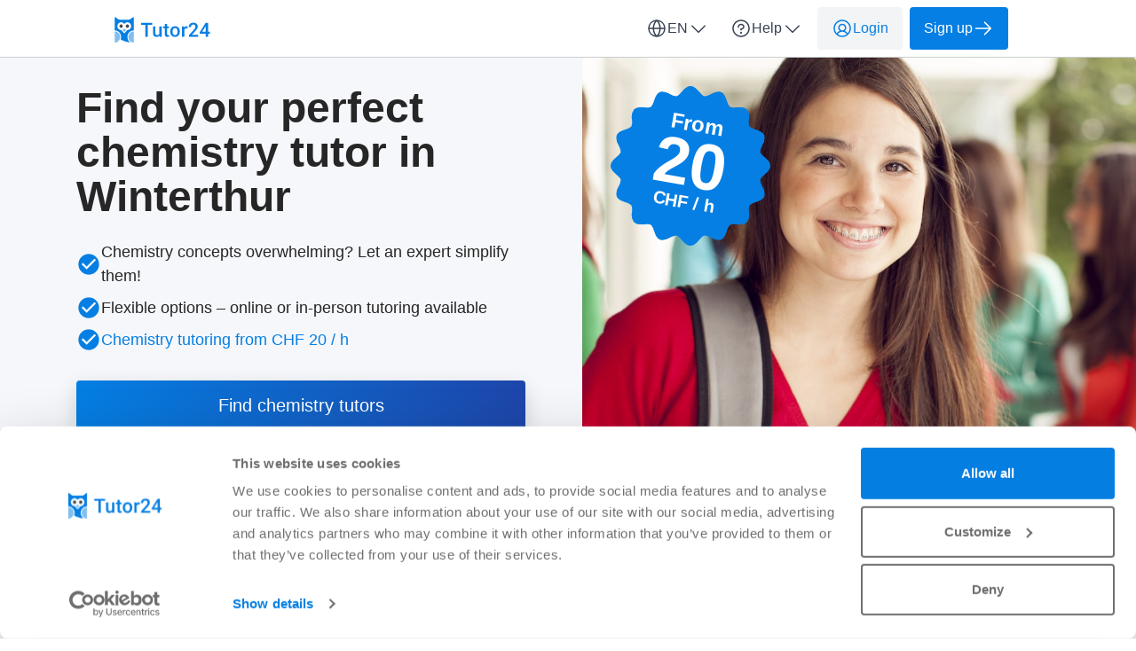

--- FILE ---
content_type: text/html; charset=utf-8
request_url: https://tutor24.ch/en/chemistry-tutoring/zh/winterthur
body_size: 63953
content:

<!DOCTYPE html>
<html lang="en">
    <head>
    <link href="https://lemonfrog-production.s3.eu-central-1.amazonaws.com/nyifmk4fpmiv55q2nlsfkm7i26ub?response-content-disposition=inline%3B%20filename%3D%22iStock-521133374%20%25281%2529.jpg%22%3B%20filename%2A%3DUTF-8%27%27iStock-521133374%2520%25281%2529.jpg&amp;response-content-type=image%2Fjpeg&amp;X-Amz-Algorithm=AWS4-HMAC-SHA256&amp;X-Amz-Credential=AKIA3JDHZSYDXYWWNZU2%2F20260123%2Feu-central-1%2Fs3%2Faws4_request&amp;X-Amz-Date=20260123T205951Z&amp;X-Amz-Expires=604800&amp;X-Amz-SignedHeaders=host&amp;X-Amz-Signature=c75ddedcd48f4564d40b65e02cf541f1d4cf07155ee8723b9f939f7589d79c4e" rel="preload" as="image" fetchpriority="high">

    <script data-cookieconsent="ignore">
  window.dataLayer = window.dataLayer || [];
  dataLayer.push({
    allow_enhanced_conversions: true,
    productionEnv: "true",
    locale: "en"
  });

  function gtag() { dataLayer.push(arguments); }

    gtag("consent", "default", {
      ad_personalization: "denied",
      ad_storage: "denied",
      ad_user_data: "denied",
      analytics_storage: "denied",
      functionality_storage: "denied",
      personalization_storage: "denied",
      security_storage: "granted",
      wait_for_update: 500
    });

    gtag("set", "ads_data_redaction", true);
    gtag("set", "url_passthrough", true);

    dataLayer.push({ referrer: "" });

  
  window.dataLayer.push({
  pageType: "LandingPage",
    contentKeyword: "chemistry tutoring",
    pageLevel: "city"
  });

</script>

      <script data-cookieconsent="ignore">
    (function(w,d,s,l,i){w[l]=w[l]||[];w[l].push({'gtm.start':
    new Date().getTime(),event:'gtm.js'});var f=d.getElementsByTagName(s)[0],
    j=d.createElement(s),dl=l!='dataLayer'?'&l='+l:'';j.async=true;j.src=
    'https://www.googletagmanager.com/gtm.js?id='+i+dl;f.parentNode.insertBefore(j,f);
    })(window,document,'script','dataLayer','GTM-K2C8SQNQ');
  </script>



  
  <meta http-equiv="X-UA-Compatible" content="IE=edge">
<meta charset="utf-8">
<script>var _rollbarConfig = {"accessToken":"fc9baa7c6a9342b5a48998716042b0e5","captureUncaught":true,"captureUnhandledRejections":true,"checkIgnore":"function(isUncaught, args, payload) {\n  try {\n    var err = args[0];\n    var isExternalError = true;\n    var appDomain = window.location.hostname;\n\n    if (err && err.stack) {\n      var stackFrames = err.stack.split('\\n');\n      for (var i = 0; i < stackFrames.length; i++) {\n        if (stackFrames[i].includes(appDomain)) {\n          isExternalError = false;\n          break;\n        }\n      }\n    }\n\n    return isExternalError;\n  } catch (e) {\n    // Something went wrong during the analysis, so do not ignore this error\n    return false;\n  }\n}","payload":{"environment":"production","client":{"javascript":{"source_map_enabled":true,"guess_uncaught_frames":true}}},"ignoredMessages":["^Script error.$","gcrweb","getRootNode","jQuery is not defined","Can't find variable: jQuery","LemonFrog is not defined","^Cannot read property of undefined.*(a.L).*$","adsbygoogle.*","g is null","readyState","_AutofillCallbackHandler","Cannot read properties of undefined (reading 'bind')","Maximum call stack size exceeded."]};</script>
<script>!function(r){var e={};function o(n){if(e[n])return e[n].exports;var t=e[n]={i:n,l:!1,exports:{}};return r[n].call(t.exports,t,t.exports,o),t.l=!0,t.exports}o.m=r,o.c=e,o.d=function(r,e,n){o.o(r,e)||Object.defineProperty(r,e,{enumerable:!0,get:n})},o.r=function(r){"undefined"!=typeof Symbol&&Symbol.toStringTag&&Object.defineProperty(r,Symbol.toStringTag,{value:"Module"}),Object.defineProperty(r,"__esModule",{value:!0})},o.t=function(r,e){if(1&e&&(r=o(r)),8&e)return r;if(4&e&&"object"==typeof r&&r&&r.__esModule)return r;var n=Object.create(null);if(o.r(n),Object.defineProperty(n,"default",{enumerable:!0,value:r}),2&e&&"string"!=typeof r)for(var t in r)o.d(n,t,function(e){return r[e]}.bind(null,t));return n},o.n=function(r){var e=r&&r.__esModule?function(){return r.default}:function(){return r};return o.d(e,"a",e),e},o.o=function(r,e){return Object.prototype.hasOwnProperty.call(r,e)},o.p="",o(o.s=0)}([function(r,e,o){"use strict";var n=o(1),t=o(5);_rollbarConfig=_rollbarConfig||{},_rollbarConfig.rollbarJsUrl=_rollbarConfig.rollbarJsUrl||"https://cdn.rollbar.com/rollbarjs/refs/tags/v2.26.1/rollbar.min.js",_rollbarConfig.async=void 0===_rollbarConfig.async||_rollbarConfig.async;var a=n.setupShim(window,_rollbarConfig),l=t(_rollbarConfig);window.rollbar=n.Rollbar,a.loadFull(window,document,!_rollbarConfig.async,_rollbarConfig,l)},function(r,e,o){"use strict";var n=o(2),t=o(3);function a(r){return function(){try{return r.apply(this,arguments)}catch(r){try{console.error("[Rollbar]: Internal error",r)}catch(r){}}}}var l=0;function i(r,e){this.options=r,this._rollbarOldOnError=null;var o=l++;this.shimId=function(){return o},"undefined"!=typeof window&&window._rollbarShims&&(window._rollbarShims[o]={handler:e,messages:[]})}var s=o(4),d=function(r,e){return new i(r,e)},c=function(r){return new s(d,r)};function u(r){return a((function(){var e=this,o=Array.prototype.slice.call(arguments,0),n={shim:e,method:r,args:o,ts:new Date};window._rollbarShims[this.shimId()].messages.push(n)}))}i.prototype.loadFull=function(r,e,o,n,t){var l=!1,i=e.createElement("script"),s=e.getElementsByTagName("script")[0],d=s.parentNode;i.crossOrigin="",i.src=n.rollbarJsUrl,o||(i.async=!0),i.onload=i.onreadystatechange=a((function(){if(!(l||this.readyState&&"loaded"!==this.readyState&&"complete"!==this.readyState)){i.onload=i.onreadystatechange=null;try{d.removeChild(i)}catch(r){}l=!0,function(){var e;if(void 0===r._rollbarDidLoad){e=new Error("rollbar.js did not load");for(var o,n,a,l,i=0;o=r._rollbarShims[i++];)for(o=o.messages||[];n=o.shift();)for(a=n.args||[],i=0;i<a.length;++i)if("function"==typeof(l=a[i])){l(e);break}}"function"==typeof t&&t(e)}()}})),d.insertBefore(i,s)},i.prototype.wrap=function(r,e,o){try{var n;if(n="function"==typeof e?e:function(){return e||{}},"function"!=typeof r)return r;if(r._isWrap)return r;if(!r._rollbar_wrapped&&(r._rollbar_wrapped=function(){o&&"function"==typeof o&&o.apply(this,arguments);try{return r.apply(this,arguments)}catch(o){var e=o;throw e&&("string"==typeof e&&(e=new String(e)),e._rollbarContext=n()||{},e._rollbarContext._wrappedSource=r.toString(),window._rollbarWrappedError=e),e}},r._rollbar_wrapped._isWrap=!0,r.hasOwnProperty))for(var t in r)r.hasOwnProperty(t)&&(r._rollbar_wrapped[t]=r[t]);return r._rollbar_wrapped}catch(e){return r}};for(var p="log,debug,info,warn,warning,error,critical,global,configure,handleUncaughtException,handleAnonymousErrors,handleUnhandledRejection,captureEvent,captureDomContentLoaded,captureLoad".split(","),f=0;f<p.length;++f)i.prototype[p[f]]=u(p[f]);r.exports={setupShim:function(r,e){if(r){var o=e.globalAlias||"Rollbar";if("object"==typeof r[o])return r[o];r._rollbarShims={},r._rollbarWrappedError=null;var l=new c(e);return a((function(){e.captureUncaught&&(l._rollbarOldOnError=r.onerror,n.captureUncaughtExceptions(r,l,!0),e.wrapGlobalEventHandlers&&t(r,l,!0)),e.captureUnhandledRejections&&n.captureUnhandledRejections(r,l,!0);var a=e.autoInstrument;return!1!==e.enabled&&(void 0===a||!0===a||function(r){return!("object"!=typeof r||void 0!==r.page&&!r.page)}(a))&&r.addEventListener&&(r.addEventListener("load",l.captureLoad.bind(l)),r.addEventListener("DOMContentLoaded",l.captureDomContentLoaded.bind(l))),r[o]=l,l}))()}},Rollbar:c}},function(r,e,o){"use strict";function n(r,e,o,n){r._rollbarWrappedError&&(n[4]||(n[4]=r._rollbarWrappedError),n[5]||(n[5]=r._rollbarWrappedError._rollbarContext),r._rollbarWrappedError=null);var t=e.handleUncaughtException.apply(e,n);o&&o.apply(r,n),"anonymous"===t&&(e.anonymousErrorsPending+=1)}r.exports={captureUncaughtExceptions:function(r,e,o){if(r){var t;if("function"==typeof e._rollbarOldOnError)t=e._rollbarOldOnError;else if(r.onerror){for(t=r.onerror;t._rollbarOldOnError;)t=t._rollbarOldOnError;e._rollbarOldOnError=t}e.handleAnonymousErrors();var a=function(){var o=Array.prototype.slice.call(arguments,0);n(r,e,t,o)};o&&(a._rollbarOldOnError=t),r.onerror=a}},captureUnhandledRejections:function(r,e,o){if(r){"function"==typeof r._rollbarURH&&r._rollbarURH.belongsToShim&&r.removeEventListener("unhandledrejection",r._rollbarURH);var n=function(r){var o,n,t;try{o=r.reason}catch(r){o=void 0}try{n=r.promise}catch(r){n="[unhandledrejection] error getting `promise` from event"}try{t=r.detail,!o&&t&&(o=t.reason,n=t.promise)}catch(r){}o||(o="[unhandledrejection] error getting `reason` from event"),e&&e.handleUnhandledRejection&&e.handleUnhandledRejection(o,n)};n.belongsToShim=o,r._rollbarURH=n,r.addEventListener("unhandledrejection",n)}}}},function(r,e,o){"use strict";function n(r,e,o){if(e.hasOwnProperty&&e.hasOwnProperty("addEventListener")){for(var n=e.addEventListener;n._rollbarOldAdd&&n.belongsToShim;)n=n._rollbarOldAdd;var t=function(e,o,t){n.call(this,e,r.wrap(o),t)};t._rollbarOldAdd=n,t.belongsToShim=o,e.addEventListener=t;for(var a=e.removeEventListener;a._rollbarOldRemove&&a.belongsToShim;)a=a._rollbarOldRemove;var l=function(r,e,o){a.call(this,r,e&&e._rollbar_wrapped||e,o)};l._rollbarOldRemove=a,l.belongsToShim=o,e.removeEventListener=l}}r.exports=function(r,e,o){if(r){var t,a,l="EventTarget,Window,Node,ApplicationCache,AudioTrackList,ChannelMergerNode,CryptoOperation,EventSource,FileReader,HTMLUnknownElement,IDBDatabase,IDBRequest,IDBTransaction,KeyOperation,MediaController,MessagePort,ModalWindow,Notification,SVGElementInstance,Screen,TextTrack,TextTrackCue,TextTrackList,WebSocket,WebSocketWorker,Worker,XMLHttpRequest,XMLHttpRequestEventTarget,XMLHttpRequestUpload".split(",");for(t=0;t<l.length;++t)r[a=l[t]]&&r[a].prototype&&n(e,r[a].prototype,o)}}},function(r,e,o){"use strict";function n(r,e){this.impl=r(e,this),this.options=e,function(r){for(var e=function(r){return function(){var e=Array.prototype.slice.call(arguments,0);if(this.impl[r])return this.impl[r].apply(this.impl,e)}},o="log,debug,info,warn,warning,error,critical,global,configure,handleUncaughtException,handleAnonymousErrors,handleUnhandledRejection,_createItem,wrap,loadFull,shimId,captureEvent,captureDomContentLoaded,captureLoad".split(","),n=0;n<o.length;n++)r[o[n]]=e(o[n])}(n.prototype)}n.prototype._swapAndProcessMessages=function(r,e){var o,n,t;for(this.impl=r(this.options);o=e.shift();)n=o.method,t=o.args,this[n]&&"function"==typeof this[n]&&("captureDomContentLoaded"===n||"captureLoad"===n?this[n].apply(this,[t[0],o.ts]):this[n].apply(this,t));return this},r.exports=n},function(r,e,o){"use strict";r.exports=function(r){return function(e){if(!e&&!window._rollbarInitialized){for(var o,n,t=(r=r||{}).globalAlias||"Rollbar",a=window.rollbar,l=function(r){return new a(r)},i=0;o=window._rollbarShims[i++];)n||(n=o.handler),o.handler._swapAndProcessMessages(l,o.messages);window[t]=n,window._rollbarInitialized=!0}}}}]);</script>
<meta name="viewport" content="user-scalable=no, initial-scale=1, maximum-scale=1, minimum-scale=1, width=device-width, height=device-height">

<meta property="og:url" content="tutor24.ch">
<meta property="og:image" content="https://tutor24.ch/images/services/tutoring/home_page_header.jpg">
<meta property="og:title" content="Looking for Chemistry tutoring in Winterthur? Find one - Tutor24">
<meta name="twitter:card" content="summary">

<title>Looking for Chemistry tutoring in Winterthur? Find one - Tutor24</title>

  <meta name="keywords" content= "chemistry teacher, chemistry teachers, chemistry tutor, chemistry tutoring, chemistry tuition, chemistry private lessons">

  <meta name="description" content="Are you looking for a private tutor for individual tutoring in chemistry? With us you can find a competent chemistry tutoring for all school levels and all ages in Winterthur. View the profiles of experienced tutors for free and book your private lessons easily and directly. ">
  <meta name="twitter:description" content="Are you looking for a private tutor for individual tutoring in chemistry? With us you can find a competent chemistry tutoring for all school levels and all ages in Winterthur. View the profiles of experienced tutors for free and book your private lessons easily and directly. ">
  <meta property="og:type" content="Website">
  <meta property="og:description" content="Are you looking for a private tutor for individual tutoring in chemistry? With us you can find a competent chemistry tutoring for all school levels and all ages in Winterthur. View the profiles of experienced tutors for free and book your private lessons easily and directly. ">


  <link rel="apple-touch-icon" sizes="180x180" href="/images/services/tutoring/apple-touch-icon.png">
  <link rel="icon" type="image/png" sizes="32x32" href="/images/services/tutoring/favicon-32x32.png">
  <link rel="icon" type="image/png" sizes="16x16" href="/images/services/tutoring/favicon-16x16.png">
  <link rel="manifest" href="/images/services/tutoring/manifest.json">
  <link rel="mask-icon" href="/images/services/tutoring/safari-pinned-tab.svg">

  <meta name="theme-color" content="#ffffff">

  <link rel="stylesheet" href="/assets/tutoring-befcbe2d9762dfb51420baf7ea762037198c8aa7dc831f56b852c2b5baee18e8.css" />

  <link href="https://tutor24.ch/en/chemistry-tutoring/zh/winterthur" rel="canonical">
  <script>
//<![CDATA[
window.gon={};gon.global={"current_invalid_date":null};gon.locale="en";
//]]>
</script>

  <script id="Cookiebot"
        src="https://consent.cookiebot.com/uc.js"
        data-cbid="5794119e-14bd-4a12-a3ec-22d73f320ef1"
        data-consentmode-defaults="disabled"
        data-culture="en"
        data-blockingmode="auto"
        type="text/javascript">
</script>



  <script src="/assets/application-0f69155463eac22fe29fc064000cb6f544cf998a0a28bcef362e068225b614bb.js" data-cookieconsent="ignore"></script>

    <script src="/assets/search_layout-40711427a6654dc67d84accda27d6ae29ad48cfc3bad91478fd5632d1d58a877.js"></script>

    <script type="application/ld+json">
{
  "@context": "https://schema.org/", 
  "@type": "Product",
  "name": "Jobportal",
  "image": "https://tutor24.ch/images/tutor24/logo.svg",
  "description": "Looking for a tutor? Find professional tutors and learning coaches for maths, German, etc. ✓ From CHF 20 ✓ Thousands of satisfied customers ✓ Swiss service",
  "brand": { 
    "@type": "Organization",
    "name": "Tutor24",
    "url": "https://tutor24.ch",
    "logo": "https://tutor24.ch/images/tutor24/logo.svg",
    "sameAs": ["https://ch.trustpilot.com/review/tutor24.ch", "https://www.facebook.com/tutor24.ch/"]
  },
  "aggregateRating": {
    "@type": "AggregateRating",
    "ratingValue": "5.0",
    "bestRating": "5",
    "worstRating": "1",
    "ratingCount": "3598"
  }
}
</script>

  <script type="application/ld+json">
  {
    "@context": "https://schema.org/",
    "@type": "BreadcrumbList",
    "itemListElement": [{"@type":"ListItem","position":1,"name":"Home","item":"https://tutor24.ch/en"},{"@type":"ListItem","position":2,"name":"Chemistry tutoring","item":"https://tutor24.ch/en/chemistry-tutoring"},{"@type":"ListItem","position":3,"name":"Chemistry tutoring in canton Zürich","item":"https://tutor24.ch/en/chemistry-tutoring/zh"},{"@type":"ListItem","position":4,"name":"Chemistry tutoring in Winterthur","item":"https://tutor24.ch/en/chemistry-tutoring/zh/winterthur"}]
  }
</script>


  <meta name="csrf-param" content="authenticity_token" />
<meta name="csrf-token" content="B9mD09glDuzgYy9F2JEmHlBUFj_QrTzXmk8Y5_cnDdvisCk35oHE5AuKu_goHNezCkKemsrH6edGZxd2iQUMlw" />
  <meta name="action-cable-url" content="/cable" />
  

  
    <link rel="alternate" hreflang="de-CH" href="https://tutor24.ch/de/chemie-nachhilfe/zh/winterthur" />

    <link rel="alternate" hreflang="fr-CH" href="https://tutor24.ch/fr/cours-chimie/zh/winterthour" />

  <script>
//<![CDATA[

    window.country = "Switzerland";
    
    window.gaMeasurementId = "G-4P0L6SESH9";

//]]>
</script>    <script>
//<![CDATA[

      window.__ = {"abbr_day_names":["Mo","Tu","We","Th","Fr","Sa","Su"],"availability_table":{"hours_ranges":["Pre noon","Afternoon","Evening","Night"]},"errors":{"messages":{"blank":"can't be blank","invalid":"is invalid","stripe_checkout":{"processing_error":"Unfortunately an error occurred while processing the payment. Please try again, or choose a different payment method."},"invalid_first_name":"Please add up to 2 first names and use only letters from A to Z.$","invalid_last_name":"Please use only letters from A to Z, no special characters or other fonts.","invalid_locality":"Please use only letters from A to Z, no special characters or other fonts.","stripe":{"incorrect_number":"The card number is incorrect.","invalid_number":"The card number is not a valid credit card number.","invalid_expiry_month":"The card's expiration month is invalid.","invalid_expiry_year":"The card's expiration year is invalid.","invalid_cvc":"The card's security code is invalid.","expired_card":"The card has expired.","incorrect_cvc":"The card's security code is incorrect.","incorrect_zip":"The card's zip code failed validation.","card_declined":"Your card has been declined.\u003cbr\u003e\u003cbr\u003ePlease make sure your credit card data is correct and try again, or choose a different payment method.","missing":"There is no card on a customer that is being charged.","processing_error":"An error occurred while processing the card.","rate_limit":"An error occurred due to requests hitting the API too quickly. Please let us know if you're consistently running into this error.","timeout":"Our payment provider is currently not available. Please try again in some minutes."}}},"readmore":{"more":"Read more...","more_short":"Read more","less":"Show less"}};

//]]>
</script></head>


  

  <body class="directory directory-index body">
    <script>
//<![CDATA[
window.gon={};gon.global={"current_invalid_date":null};gon.locale="en";
//]]>
</script>
      <noscript>
    <iframe src="https://www.googletagmanager.com/ns.html?id=GTM-K2C8SQNQ"
            height="0"
            width="0"
            style="display:none;visibility:hidden"></iframe>
  </noscript>


      



        <div class="navbar--default">
      <div class="container px-16 xs-px-8 py-8 flex full-width-sm landing-header-nav-container">
  <a href="/en" class="landing-header-logo">
  <svg xmlns="http://www.w3.org/2000/svg" width="108" height="32" viewBox="0 0 108 32" fill="none" class="block maxw-full">
  <path fill-rule="evenodd" clip-rule="evenodd" d="M5.97905 4.55767H16.0361C17.5219 4.55767 18.879 3.37084 19.8903 2.48651C20.9916 1.52338 21.6826 0.919069 21.6826 2.59749V16.7298C20.1585 16.7264 18.6736 17.2319 17.4463 18.1722C16.2191 19.1124 15.3143 20.4375 14.8651 21.9527C14.4199 23.4666 14.4558 25.0894 14.9673 26.5804C15.4788 28.0714 16.4387 29.3511 17.7046 30.2297C13.8025 29.7924 9.98244 28.7016 6.93026 26.9259C7.27671 26.0301 7.44993 25.0721 7.43879 24.1068C7.43879 20.0326 4.25087 16.7298 0.317383 16.7298V2.59749C0.317383 0.920073 1.00787 1.52266 2.11031 2.48478C3.12384 3.36929 4.48556 4.55767 5.97905 4.55767ZM13.9649 16.9131L14.5605 16.2966H14.5616C15.5378 16.2881 16.4813 15.9292 17.2325 15.2806C17.9837 14.6319 18.4966 13.7333 18.6845 12.7366C19.0664 10.6858 18.0027 8.63924 16.1388 7.84041C15.2354 7.45334 14.2314 7.40172 13.2957 7.69422C12.36 7.98671 11.5496 8.60549 11.0009 9.4465C10.4516 8.60045 9.63837 7.97775 8.69862 7.68375C7.75886 7.38974 6.75034 7.44248 5.84366 7.83303C4.93826 8.22016 4.19016 8.92232 3.72715 9.81957C3.26414 10.7168 3.11495 11.7535 3.30508 12.7525C3.4983 13.7519 4.01802 14.6509 4.77602 15.2969C5.53402 15.9429 6.48357 16.2962 7.46345 16.2966H7.43813L8.03783 16.8973L10.2867 19.2263L10.9988 19.9851L11.716 19.2421L13.9649 16.9131Z" fill="#057FE3"></path>
  <path opacity="0.5" fill-rule="evenodd" clip-rule="evenodd" d="M0.398423 17.7891C3.74538 17.827 6.43896 20.6503 6.43592 24.1175C6.43405 24.8888 6.29602 25.6533 6.02869 26.3728C5.58701 27.5756 4.80424 28.6104 3.78421 29.3397C2.76418 30.0691 1.5551 30.4585 0.317383 30.4565V17.7891H0.398423Z" fill="#057FE3"></path>
  <path opacity="0.5" fill-rule="evenodd" clip-rule="evenodd" d="M15.5781 24.1222C15.5765 23.2898 15.7332 22.4654 16.0392 21.6963C16.3452 20.9273 16.7944 20.2288 17.361 19.6412C18.5083 18.451 20.0624 17.7829 21.6825 17.7832V30.4453C18.3112 30.4453 15.5781 27.6147 15.5781 24.1222Z" fill="#057FE3"></path>
  <path fill-rule="evenodd" clip-rule="evenodd" d="M14.5444 13.8434C15.5878 13.8434 16.4327 12.9687 16.4327 11.8885C16.4321 11.6312 16.3829 11.3766 16.2878 11.1391C16.1926 10.9016 16.0535 10.686 15.8782 10.5044C15.703 10.3229 15.4951 10.1791 15.2664 10.0811C15.0377 9.98317 14.7927 9.93304 14.5454 9.9336C13.502 9.9336 12.6582 10.8083 12.6582 11.8885C12.6582 12.9677 13.503 13.8434 14.5454 13.8434H14.5444Z" fill="#4A4A4A"></path>
  <path fill-rule="evenodd" clip-rule="evenodd" d="M7.46824 13.8434C8.51163 13.8434 9.35547 12.9687 9.35547 11.8885C9.35439 11.3691 9.1551 10.8714 8.80139 10.5048C8.44769 10.1382 7.96853 9.93276 7.46925 9.9336C6.42789 9.9336 5.58203 10.8083 5.58203 11.8885C5.58203 12.9677 6.42789 13.8434 7.46925 13.8434H7.46824Z" fill="#4A4A4A"></path>
  <path opacity="0.5" fill-rule="evenodd" clip-rule="evenodd" d="M8.75391 16.155L10.9977 18.484L13.2466 16.155L13.125 16.0285C12.7037 15.8729 12.3088 15.6488 11.955 15.3646L11.878 15.3014C11.7422 15.1868 11.6133 15.0636 11.492 14.9325L11.3847 14.8219C11.2432 14.6565 11.1139 14.4804 10.9977 14.2949C10.8819 14.4803 10.7528 14.6565 10.6118 14.8219L10.4902 14.9272C10.3686 15.0579 10.239 15.1812 10.1032 15.2961L10.0262 15.3593C9.6727 15.6439 9.27763 15.8673 8.85622 16.0233L8.75492 16.155H8.75391Z" fill="#057FE3"></path>
  <path d="M37.541 8.17969V23.8203H34.8662V8.17969H37.541ZM42.4502 8.17969V10.3281H30V8.17969H42.4502Z" fill="#057FE3"></path>
  <path d="M50.5657 21.0811V12.1973H53.1653V23.8203H50.7161L50.5657 21.0811ZM50.9309 18.6641L51.8011 18.6426C51.8011 19.4232 51.7151 20.1429 51.5432 20.8018C51.3714 21.4535 51.1064 22.0228 50.7483 22.5098C50.3902 22.9896 49.9319 23.3656 49.3733 23.6377C48.8147 23.9027 48.1451 24.0352 47.3645 24.0352C46.7988 24.0352 46.2796 23.9528 45.8069 23.7881C45.3343 23.6234 44.9261 23.3691 44.5823 23.0254C44.2457 22.6816 43.9843 22.234 43.7981 21.6826C43.6119 21.1312 43.5188 20.4723 43.5188 19.7061V12.1973H46.1077V19.7275C46.1077 20.1501 46.1578 20.5046 46.2581 20.791C46.3583 21.0703 46.4944 21.2959 46.6663 21.4678C46.8382 21.6396 47.0387 21.7614 47.2679 21.833C47.497 21.9046 47.7405 21.9404 47.9983 21.9404C48.736 21.9404 49.316 21.7972 49.7386 21.5107C50.1682 21.2171 50.4726 20.8232 50.6516 20.3291C50.8378 19.835 50.9309 19.2799 50.9309 18.6641Z" fill="#057FE3"></path>
  <path d="M61.3668 12.1973V14.0879H54.814V12.1973H61.3668ZM56.7046 9.35059H59.2935V20.6084C59.2935 20.9665 59.3436 21.2422 59.4439 21.4355C59.5513 21.6217 59.6981 21.7471 59.8843 21.8115C60.0705 21.876 60.289 21.9082 60.5396 21.9082C60.7186 21.9082 60.8905 21.8975 61.0552 21.876C61.2199 21.8545 61.3524 21.833 61.4527 21.8115L61.4634 23.7881C61.2486 23.8525 60.9979 23.9098 60.7115 23.96C60.4322 24.0101 60.1099 24.0352 59.7447 24.0352C59.1503 24.0352 58.6239 23.9313 58.1656 23.7236C57.7073 23.5088 57.3492 23.1615 57.0914 22.6816C56.8336 22.2018 56.7046 21.5645 56.7046 20.7695V9.35059Z" fill="#057FE3"></path>
  <path d="M62.8329 18.1377V17.8906C62.8329 17.0527 62.9546 16.2757 63.1981 15.5596C63.4416 14.8363 63.7925 14.2096 64.2508 13.6797C64.7163 13.1426 65.2821 12.7272 65.9481 12.4336C66.6213 12.1328 67.3804 11.9824 68.2254 11.9824C69.0776 11.9824 69.8368 12.1328 70.5028 12.4336C71.1759 12.7272 71.7453 13.1426 72.2108 13.6797C72.6763 14.2096 73.0308 14.8363 73.2743 15.5596C73.5177 16.2757 73.6395 17.0527 73.6395 17.8906V18.1377C73.6395 18.9756 73.5177 19.7526 73.2743 20.4688C73.0308 21.1849 72.6763 21.8115 72.2108 22.3486C71.7453 22.8786 71.1795 23.2939 70.5135 23.5947C69.8475 23.8883 69.092 24.0352 68.2469 24.0352C67.3947 24.0352 66.632 23.8883 65.9588 23.5947C65.2928 23.2939 64.7271 22.8786 64.2616 22.3486C63.7961 21.8115 63.4416 21.1849 63.1981 20.4688C62.9546 19.7526 62.8329 18.9756 62.8329 18.1377ZM65.4217 17.8906V18.1377C65.4217 18.6605 65.4754 19.1546 65.5829 19.6201C65.6903 20.0856 65.8586 20.4938 66.0877 20.8447C66.3169 21.1956 66.6105 21.4714 66.9686 21.6719C67.3267 21.8724 67.7528 21.9727 68.2469 21.9727C68.7267 21.9727 69.1421 21.8724 69.493 21.6719C69.8511 21.4714 70.1447 21.1956 70.3739 20.8447C70.603 20.4938 70.7713 20.0856 70.8787 19.6201C70.9933 19.1546 71.0506 18.6605 71.0506 18.1377V17.8906C71.0506 17.375 70.9933 16.888 70.8787 16.4297C70.7713 15.9642 70.5995 15.5524 70.3631 15.1943C70.134 14.8363 69.8403 14.557 69.4823 14.3564C69.1314 14.1488 68.7124 14.0449 68.2254 14.0449C67.7384 14.0449 67.3159 14.1488 66.9579 14.3564C66.6069 14.557 66.3169 14.8363 66.0877 15.1943C65.8586 15.5524 65.6903 15.9642 65.5829 16.4297C65.4754 16.888 65.4217 17.375 65.4217 17.8906Z" fill="#057FE3"></path>
  <path d="M78.629 14.4102V23.8203H76.0402V12.1973H78.5109L78.629 14.4102ZM82.1847 12.1221L82.1632 14.5283C82.0057 14.4997 81.8338 14.4782 81.6476 14.4639C81.4685 14.4495 81.2895 14.4424 81.1105 14.4424C80.6665 14.4424 80.2762 14.5068 79.9396 14.6357C79.603 14.7575 79.3201 14.9365 79.0909 15.1729C78.8689 15.402 78.6971 15.6813 78.5753 16.0107C78.4536 16.3402 78.382 16.709 78.3605 17.1172L77.7696 17.1602C77.7696 16.4297 77.8413 15.7529 77.9845 15.1299C78.1277 14.5068 78.3426 13.959 78.629 13.4863C78.9226 13.0137 79.2879 12.6449 79.7247 12.3799C80.1687 12.1149 80.6808 11.9824 81.2609 11.9824C81.4184 11.9824 81.5867 11.9967 81.7657 12.0254C81.9519 12.054 82.0916 12.0863 82.1847 12.1221Z" fill="#057FE3"></path>
  <path d="M94.3607 21.7578V23.8203H83.8764V22.0479L88.9682 16.4941C89.5268 15.8639 89.9672 15.3197 90.2895 14.8613C90.6117 14.403 90.8373 13.9912 90.9662 13.626C91.1023 13.2536 91.1703 12.8919 91.1703 12.541C91.1703 12.0469 91.0772 11.6136 90.891 11.2412C90.712 10.8617 90.447 10.5645 90.0961 10.3496C89.7452 10.1276 89.3191 10.0166 88.8178 10.0166C88.2377 10.0166 87.7507 10.1419 87.3568 10.3926C86.963 10.6432 86.6658 10.9906 86.4652 11.4346C86.2647 11.8714 86.1645 12.3727 86.1645 12.9385H83.5756C83.5756 12.029 83.7833 11.1982 84.1986 10.4463C84.614 9.68717 85.2156 9.08561 86.0033 8.6416C86.7911 8.19043 87.74 7.96484 88.85 7.96484C89.8956 7.96484 90.7836 8.1403 91.5141 8.49121C92.2445 8.84212 92.7995 9.33984 93.1791 9.98438C93.5658 10.6289 93.7592 11.3916 93.7592 12.2725C93.7592 12.7594 93.6804 13.2428 93.5229 13.7227C93.3653 14.2025 93.1397 14.6823 92.8461 15.1621C92.5596 15.6348 92.2195 16.111 91.8256 16.5908C91.4317 17.0635 90.9984 17.5433 90.5258 18.0303L87.142 21.7578H94.3607Z" fill="#057FE3"></path>
  <path d="M107.375 18.2451V20.3076H96.0954L96.0095 18.75L102.756 8.17969H104.829L102.584 12.0254L98.7057 18.2451H107.375ZM105.42 8.17969V23.8203H102.831V8.17969H105.42Z" fill="#057FE3"></path>
</svg>
  <span class="block"></span>
</a>
  <div class="visible-xs-flex visible-sm-flex items-center flex-initial">
    <div class="contents">
  <div class="relative dropdown flex-0-0">
  <a href="#" class="dropdown-toggle btn btn-tertiary btn-s btn-color-gray cgap-4 px-8" aria-haspopup="true" aria-expanded="false">      <svg xmlns="http://www.w3.org/2000/svg" width="24" height="24" viewBox="0 0 24 24" fill="none" class="size-24">
  <path fill="currentColor" d="M12 2.25A9.75 9.75 0 1 0 21.75 12 9.761 9.761 0 0 0 12 2.25Zm8.214 9H16.48c-.168-3.423-1.486-5.843-2.567-7.275a8.268 8.268 0 0 1 6.302 7.275Zm-11.192 1.5h5.956c-.216 3.9-2.084 6.292-2.978 7.219-.895-.928-2.762-3.319-2.978-7.219Zm0-1.5c.216-3.9 2.084-6.292 2.978-7.219.895.931 2.762 3.322 2.978 7.219H9.022Zm1.065-7.275c-1.081 1.432-2.4 3.852-2.567 7.275H3.785a8.268 8.268 0 0 1 6.302-7.275ZM3.785 12.75H7.52c.17 3.423 1.486 5.843 2.567 7.275a8.267 8.267 0 0 1-6.302-7.275Zm10.125 7.275c1.08-1.432 2.396-3.852 2.567-7.275h3.735a8.269 8.269 0 0 1-6.299 7.275h-.003Z"></path>
</svg>
      EN
      <svg xmlns="http://www.w3.org/2000/svg" width="24" height="25" viewBox="0 0 24 25" fill="none" class="size-24 dropdown-toggle-icon rotate-90">
  <g>
    <path d="M17.031 13.0307L9.53104 20.5307C9.46136 20.6004 9.37863 20.6556 9.28759 20.6933C9.19654 20.7311 9.09896 20.7505 9.00042 20.7505C8.90187 20.7505 8.80429 20.7311 8.71324 20.6933C8.6222 20.6556 8.53947 20.6004 8.46979 20.5307C8.40011 20.461 8.34483 20.3783 8.30712 20.2872C8.26941 20.1962 8.25 20.0986 8.25 20.0001C8.25 19.9015 8.26941 19.8039 8.30712 19.7129C8.34483 19.6218 8.40011 19.5391 8.46979 19.4694L15.4401 12.5001L8.46979 5.53068C8.32906 5.38995 8.25 5.19907 8.25 5.00005C8.25 4.80103 8.32906 4.61016 8.46979 4.46943C8.61052 4.3287 8.80139 4.24963 9.00042 4.24963C9.19944 4.24963 9.39031 4.3287 9.53104 4.46943L17.031 11.9694C17.1008 12.0391 17.1561 12.1218 17.1938 12.2128C17.2316 12.3039 17.251 12.4015 17.251 12.5001C17.251 12.5986 17.2316 12.6962 17.1938 12.7873C17.1561 12.8783 17.1008 12.961 17.031 13.0307Z" fill="currentColor"></path>
  </g>
</svg>
</a>
  <ul class="bg-white rounded-4 py-8 px-0 ta-left elevation-xl dropdown-menu"><li class="px-8 mt-4"><a class="flex items-center rounded-8 py-8 px-16 text-base color-grayscale-body fw-medium lh-150 dropdown-item justify-between items-end" href="/en/chemistry-tutoring/zh/winterthur">          English
          <svg xmlns="http://www.w3.org/2000/svg" width="24" height="24" viewBox="0 0 24 24" fill="none">
  <path fill-rule="evenodd" clip-rule="evenodd" d="M11.9999 4C7.58167 4 4 7.58167 4 11.9999C4 16.4181 7.58167 19.9998 11.9999 19.9998C16.4181 19.9998 19.9998 16.4181 19.9998 11.9999C19.9998 7.58167 16.4181 4 11.9999 4ZM2 11.9999C2 6.4771 6.4771 2 11.9999 2C17.5227 2 21.9998 6.4771 21.9998 11.9999C21.9998 17.5227 17.5227 21.9998 11.9999 21.9998C6.4771 21.9998 2 17.5227 2 11.9999ZM16.908 9.19183C17.2985 9.58236 17.2985 10.2155 16.908 10.606L12.1047 15.4093C11.7142 15.7998 11.081 15.7998 10.6905 15.4093L7.99293 12.7117C7.60241 12.3212 7.60241 11.688 7.99293 11.2975C8.38346 10.907 9.01662 10.907 9.40715 11.2975L11.3976 13.288L15.4937 9.19183C15.8843 8.80131 16.5174 8.80131 16.908 9.19183Z" fill="#25C966"></path>
</svg>
</a></li><li class="px-8 mt-4"><a class="flex items-center rounded-8 py-8 px-16 text-base color-grayscale-body fw-medium lh-150 dropdown-item justify-between items-end" href="/de/chemie-nachhilfe/zh/winterthur">          Deutsch
          
</a></li><li class="px-8 mt-4"><a class="flex items-center rounded-8 py-8 px-16 text-base color-grayscale-body fw-medium lh-150 dropdown-item justify-between items-end" href="/fr/cours-chimie/zh/winterthour">          Français
          
</a></li></ul>
</div></div>

    <a class="btn btn-primary-brand btn-xs px-16 ml-8" href="/en/sign_in">
      <svg xmlns="http://www.w3.org/2000/svg" width="24" height="24" viewBox="0 0 24 24" fill="none">
  <path d="M12 2.25C10.0716 2.25 8.18657 2.82183 6.58319 3.89317C4.97982 4.96451 3.73013 6.48726 2.99218 8.26884C2.25422 10.0504 2.06114 12.0108 2.43735 13.9021C2.81355 15.7934 3.74215 17.5307 5.10571 18.8943C6.46928 20.2579 8.20656 21.1865 10.0979 21.5627C11.9892 21.9389 13.9496 21.7458 15.7312 21.0078C17.5127 20.2699 19.0355 19.0202 20.1068 17.4168C21.1782 15.8134 21.75 13.9284 21.75 12C21.7473 9.41498 20.7192 6.93661 18.8913 5.10872C17.0634 3.28084 14.585 2.25273 12 2.25ZM6.945 18.5156C7.48757 17.6671 8.23501 16.9688 9.11843 16.4851C10.0019 16.0013 10.9928 15.7478 12 15.7478C13.0072 15.7478 13.9982 16.0013 14.8816 16.4851C15.765 16.9688 16.5124 17.6671 17.055 18.5156C15.6097 19.6397 13.831 20.2499 12 20.2499C10.169 20.2499 8.39032 19.6397 6.945 18.5156ZM9 11.25C9 10.6567 9.17595 10.0766 9.5056 9.58329C9.83524 9.08994 10.3038 8.70542 10.852 8.47836C11.4001 8.2513 12.0033 8.19189 12.5853 8.30764C13.1672 8.4234 13.7018 8.70912 14.1213 9.12868C14.5409 9.54824 14.8266 10.0828 14.9424 10.6647C15.0581 11.2467 14.9987 11.8499 14.7716 12.3981C14.5446 12.9462 14.1601 13.4148 13.6667 13.7444C13.1734 14.0741 12.5933 14.25 12 14.25C11.2044 14.25 10.4413 13.9339 9.87868 13.3713C9.31607 12.8087 9 12.0456 9 11.25ZM18.165 17.4759C17.3285 16.2638 16.1524 15.3261 14.7844 14.7806C15.5192 14.2019 16.0554 13.4085 16.3184 12.5108C16.5815 11.6132 16.5582 10.6559 16.252 9.77207C15.9457 8.88825 15.3716 8.12183 14.6096 7.5794C13.8475 7.03696 12.9354 6.74548 12 6.74548C11.0646 6.74548 10.1525 7.03696 9.39044 7.5794C8.62839 8.12183 8.05432 8.88825 7.74805 9.77207C7.44179 10.6559 7.41855 11.6132 7.68157 12.5108C7.94459 13.4085 8.4808 14.2019 9.21563 14.7806C7.84765 15.3261 6.67147 16.2638 5.835 17.4759C4.77804 16.2873 4.0872 14.8185 3.84567 13.2464C3.60415 11.6743 3.82224 10.0658 4.47368 8.61478C5.12512 7.16372 6.18213 5.93192 7.51745 5.06769C8.85276 4.20346 10.4094 3.74367 12 3.74367C13.5906 3.74367 15.1473 4.20346 16.4826 5.06769C17.8179 5.93192 18.8749 7.16372 19.5263 8.61478C20.1778 10.0658 20.3959 11.6743 20.1543 13.2464C19.9128 14.8185 19.222 16.2873 18.165 17.4759Z" fill="#6D7280"></path>
</svg>
      Login
</a>  </div>

  <div class="flex items-center-end hidden-xs hidden-sm full-width mr-0">
    
    <div class="contents">
  <div class="relative dropdown flex-0-0">
  <a href="#" class="dropdown-toggle btn btn-tertiary btn-s btn-color-gray cgap-4 px-8" aria-haspopup="true" aria-expanded="false">      <svg xmlns="http://www.w3.org/2000/svg" width="24" height="24" viewBox="0 0 24 24" fill="none" class="size-24">
  <path fill="currentColor" d="M12 2.25A9.75 9.75 0 1 0 21.75 12 9.761 9.761 0 0 0 12 2.25Zm8.214 9H16.48c-.168-3.423-1.486-5.843-2.567-7.275a8.268 8.268 0 0 1 6.302 7.275Zm-11.192 1.5h5.956c-.216 3.9-2.084 6.292-2.978 7.219-.895-.928-2.762-3.319-2.978-7.219Zm0-1.5c.216-3.9 2.084-6.292 2.978-7.219.895.931 2.762 3.322 2.978 7.219H9.022Zm1.065-7.275c-1.081 1.432-2.4 3.852-2.567 7.275H3.785a8.268 8.268 0 0 1 6.302-7.275ZM3.785 12.75H7.52c.17 3.423 1.486 5.843 2.567 7.275a8.267 8.267 0 0 1-6.302-7.275Zm10.125 7.275c1.08-1.432 2.396-3.852 2.567-7.275h3.735a8.269 8.269 0 0 1-6.299 7.275h-.003Z"></path>
</svg>
      EN
      <svg xmlns="http://www.w3.org/2000/svg" width="24" height="25" viewBox="0 0 24 25" fill="none" class="size-24 dropdown-toggle-icon rotate-90">
  <g>
    <path d="M17.031 13.0307L9.53104 20.5307C9.46136 20.6004 9.37863 20.6556 9.28759 20.6933C9.19654 20.7311 9.09896 20.7505 9.00042 20.7505C8.90187 20.7505 8.80429 20.7311 8.71324 20.6933C8.6222 20.6556 8.53947 20.6004 8.46979 20.5307C8.40011 20.461 8.34483 20.3783 8.30712 20.2872C8.26941 20.1962 8.25 20.0986 8.25 20.0001C8.25 19.9015 8.26941 19.8039 8.30712 19.7129C8.34483 19.6218 8.40011 19.5391 8.46979 19.4694L15.4401 12.5001L8.46979 5.53068C8.32906 5.38995 8.25 5.19907 8.25 5.00005C8.25 4.80103 8.32906 4.61016 8.46979 4.46943C8.61052 4.3287 8.80139 4.24963 9.00042 4.24963C9.19944 4.24963 9.39031 4.3287 9.53104 4.46943L17.031 11.9694C17.1008 12.0391 17.1561 12.1218 17.1938 12.2128C17.2316 12.3039 17.251 12.4015 17.251 12.5001C17.251 12.5986 17.2316 12.6962 17.1938 12.7873C17.1561 12.8783 17.1008 12.961 17.031 13.0307Z" fill="currentColor"></path>
  </g>
</svg>
</a>
  <ul class="bg-white rounded-4 py-8 px-0 ta-left elevation-xl dropdown-menu"><li class="px-8 mt-4"><a class="flex items-center rounded-8 py-8 px-16 text-base color-grayscale-body fw-medium lh-150 dropdown-item justify-between items-end" href="/en/chemistry-tutoring/zh/winterthur">          English
          <svg xmlns="http://www.w3.org/2000/svg" width="24" height="24" viewBox="0 0 24 24" fill="none">
  <path fill-rule="evenodd" clip-rule="evenodd" d="M11.9999 4C7.58167 4 4 7.58167 4 11.9999C4 16.4181 7.58167 19.9998 11.9999 19.9998C16.4181 19.9998 19.9998 16.4181 19.9998 11.9999C19.9998 7.58167 16.4181 4 11.9999 4ZM2 11.9999C2 6.4771 6.4771 2 11.9999 2C17.5227 2 21.9998 6.4771 21.9998 11.9999C21.9998 17.5227 17.5227 21.9998 11.9999 21.9998C6.4771 21.9998 2 17.5227 2 11.9999ZM16.908 9.19183C17.2985 9.58236 17.2985 10.2155 16.908 10.606L12.1047 15.4093C11.7142 15.7998 11.081 15.7998 10.6905 15.4093L7.99293 12.7117C7.60241 12.3212 7.60241 11.688 7.99293 11.2975C8.38346 10.907 9.01662 10.907 9.40715 11.2975L11.3976 13.288L15.4937 9.19183C15.8843 8.80131 16.5174 8.80131 16.908 9.19183Z" fill="#25C966"></path>
</svg>
</a></li><li class="px-8 mt-4"><a class="flex items-center rounded-8 py-8 px-16 text-base color-grayscale-body fw-medium lh-150 dropdown-item justify-between items-end" href="/de/chemie-nachhilfe/zh/winterthur">          Deutsch
          
</a></li><li class="px-8 mt-4"><a class="flex items-center rounded-8 py-8 px-16 text-base color-grayscale-body fw-medium lh-150 dropdown-item justify-between items-end" href="/fr/cours-chimie/zh/winterthour">          Français
          
</a></li></ul>
</div></div>

    <div class="ml-8">    <div class="relative dropdown">
  <a href="#" class="dropdown-toggle btn btn-tertiary btn-s btn-color-gray cgap-4 px-8" aria-haspopup="true" aria-expanded="false">        <svg xmlns="http://www.w3.org/2000/svg" width="24" height="24" viewBox="0 0 24 24" fill="none">
  <path d="M13.125 16.875C13.125 17.0975 13.059 17.315 12.9354 17.5C12.8118 17.685 12.6361 17.8292 12.4305 17.9144C12.225 17.9995 11.9988 18.0218 11.7805 17.9784C11.5623 17.935 11.3618 17.8278 11.2045 17.6705C11.0472 17.5132 10.94 17.3127 10.8966 17.0945C10.8532 16.8762 10.8755 16.65 10.9606 16.4445C11.0458 16.2389 11.19 16.0632 11.375 15.9396C11.56 15.816 11.7775 15.75 12 15.75C12.2984 15.75 12.5845 15.8685 12.7955 16.0795C13.0065 16.2905 13.125 16.5766 13.125 16.875ZM12 6.75C9.93188 6.75 8.25 8.26406 8.25 10.125V10.5C8.25 10.6989 8.32902 10.8897 8.46967 11.0303C8.61033 11.171 8.80109 11.25 9 11.25C9.19892 11.25 9.38968 11.171 9.53033 11.0303C9.67099 10.8897 9.75 10.6989 9.75 10.5V10.125C9.75 9.09375 10.7597 8.25 12 8.25C13.2403 8.25 14.25 9.09375 14.25 10.125C14.25 11.1562 13.2403 12 12 12C11.8011 12 11.6103 12.079 11.4697 12.2197C11.329 12.3603 11.25 12.5511 11.25 12.75V13.5C11.25 13.6989 11.329 13.8897 11.4697 14.0303C11.6103 14.171 11.8011 14.25 12 14.25C12.1989 14.25 12.3897 14.171 12.5303 14.0303C12.671 13.8897 12.75 13.6989 12.75 13.5V13.4325C14.46 13.1184 15.75 11.7544 15.75 10.125C15.75 8.26406 14.0681 6.75 12 6.75ZM21.75 12C21.75 13.9284 21.1782 15.8134 20.1068 17.4168C19.0355 19.0202 17.5127 20.2699 15.7312 21.0078C13.9496 21.7458 11.9892 21.9389 10.0979 21.5627C8.20656 21.1865 6.46928 20.2579 5.10571 18.8943C3.74215 17.5307 2.81355 15.7934 2.43735 13.9021C2.06114 12.0108 2.25422 10.0504 2.99218 8.26884C3.73013 6.48726 4.97982 4.96451 6.58319 3.89317C8.18657 2.82183 10.0716 2.25 12 2.25C14.585 2.25273 17.0634 3.28084 18.8913 5.10872C20.7192 6.93661 21.7473 9.41498 21.75 12ZM20.25 12C20.25 10.3683 19.7661 8.77325 18.8596 7.41655C17.9531 6.05984 16.6646 5.00242 15.1571 4.37799C13.6497 3.75357 11.9909 3.59019 10.3905 3.90852C8.79017 4.22685 7.32016 5.01259 6.16637 6.16637C5.01259 7.32015 4.22685 8.79016 3.90853 10.3905C3.5902 11.9908 3.75358 13.6496 4.378 15.1571C5.00242 16.6646 6.05984 17.9531 7.41655 18.8596C8.77326 19.7661 10.3683 20.25 12 20.25C14.1873 20.2475 16.2843 19.3775 17.8309 17.8309C19.3775 16.2843 20.2475 14.1873 20.25 12Z" fill="currentColor"></path>
</svg>
        Help
        <svg xmlns="http://www.w3.org/2000/svg" width="24" height="25" viewBox="0 0 24 25" fill="none" class="rotate-90 dropdown-toggle-icon">
  <g>
    <path d="M17.031 13.0307L9.53104 20.5307C9.46136 20.6004 9.37863 20.6556 9.28759 20.6933C9.19654 20.7311 9.09896 20.7505 9.00042 20.7505C8.90187 20.7505 8.80429 20.7311 8.71324 20.6933C8.6222 20.6556 8.53947 20.6004 8.46979 20.5307C8.40011 20.461 8.34483 20.3783 8.30712 20.2872C8.26941 20.1962 8.25 20.0986 8.25 20.0001C8.25 19.9015 8.26941 19.8039 8.30712 19.7129C8.34483 19.6218 8.40011 19.5391 8.46979 19.4694L15.4401 12.5001L8.46979 5.53068C8.32906 5.38995 8.25 5.19907 8.25 5.00005C8.25 4.80103 8.32906 4.61016 8.46979 4.46943C8.61052 4.3287 8.80139 4.24963 9.00042 4.24963C9.19944 4.24963 9.39031 4.3287 9.53104 4.46943L17.031 11.9694C17.1008 12.0391 17.1561 12.1218 17.1938 12.2128C17.2316 12.3039 17.251 12.4015 17.251 12.5001C17.251 12.5986 17.2316 12.6962 17.1938 12.7873C17.1561 12.8783 17.1008 12.961 17.031 13.0307Z" fill="currentColor"></path>
  </g>
</svg>
</a>
  <ul class="bg-white rounded-4 py-8 px-0 ta-left elevation-xl dropdown-menu" style="min-width: 116px; border-top-right-radius: 0; border-top-left-radius: 0;"><li class="px-8 mt-4"><a class="flex items-center rounded-8 py-8 px-16 text-base color-grayscale-body fw-medium lh-150 dropdown-item gap-8 icon-hoverable" href="/en/how-does-it-work">            <svg xmlns="http://www.w3.org/2000/svg" width="24" height="24" fill="none" class="fill-mono-500">
  <path d="M21.75 4.5H15A3.75 3.75 0 0 0 12 6a3.75 3.75 0 0 0-3-1.5H2.25a.75.75 0 0 0-.75.75v13.5a.75.75 0 0 0 .75.75H9a2.25 2.25 0 0 1 2.25 2.25.75.75 0 1 0 1.5 0A2.25 2.25 0 0 1 15 19.5h6.75a.75.75 0 0 0 .75-.75V5.25a.75.75 0 0 0-.75-.75ZM9 18H3V6h6a2.25 2.25 0 0 1 2.25 2.25v10.5A3.732 3.732 0 0 0 9 18Zm12 0h-6a3.732 3.732 0 0 0-2.25.75V8.25A2.25 2.25 0 0 1 15 6h6v12Z" fill="#4B5563"></path>
</svg>
            How it works
</a></li><li class="px-8 mt-4"><a class="flex items-center rounded-8 py-8 px-16 text-base color-grayscale-body fw-medium lh-150 dropdown-item gap-8 icon-hoverable" href="/en/help-centre">            <svg xmlns="http://www.w3.org/2000/svg" width="24" height="24" fill="none" class="fill-mono-500">
  <path d="m23.8408 10.1158-2.3925-4.78683c-.0881-.17619-.2101-.33329-.3589-.46233-.1489-.12904-.3217-.22749-.5086-.28974-.1869-.06225-.3843-.08706-.5808-.07303-.1965.01402-.3883.06662-.5645.15479L17.104 5.82397 12.1924 4.5246c-.126-.0328-.2584-.0328-.3844 0L6.89645 5.82397 4.56489 4.65866c-.17617-.08817-.36799-.14077-.56449-.15479-.1965-.01403-.39385.01078-.58076.07303-.18691.06225-.35973.1607-.50859.28974-.14885.12904-.27083.28614-.35897.46233L.159578 10.1149c-.0881661.1762-.1407652.368-.15479353.5645-.0140283.1965.01078903.3938.07303473.5808.0622458.1869.1607008.3597.2897418.5085.129042.1489.286142.2709.46233.359l2.531249 1.2666 5.20219 3.7153c.07665.0545.16282.0943.25406.1172l6.00001 1.5c.1256.0315.2573.0299.3822-.0046.1248-.0345.2386-.1007.3303-.1923l5.1628-5.1637 2.4769-1.2385c.3556-.178.6259-.4899.7516-.8672.1257-.3772.0965-.7889-.0813-1.1447h.0009Zm-5.1459 3.1285-3.2259-2.5838c-.1446-.1157-.3268-.1739-.5116-.1633-.1849.0105-.3593.0891-.4897.2205-1.6697 1.6819-3.5306 1.4691-4.7175.7191l4.0538-3.93752h2.9821l2.551 5.10092-.6422.6441ZM3.89364 5.99928l1.91906.95813-2.39718 4.78589-1.91532-.9571 2.39344-4.78692ZM14.7686 17.1677l-5.44777-1.3612-4.6125-3.2944 2.625-5.25 4.66687-1.23657.9188.24282-4.2188 4.09495-.0075.0085c-.1588.1588-.27992.3512-.35442.5631-.07449.2119-.10046.4378-.07599.661.02448.2233.09877.4382.2174.6289.11863.1907.27857.3523.46801.4729 1.9275 1.231 4.2534 1.0313 6.0853-.4687l2.5922 2.0822-2.8566 2.8565Zm5.8125-5.4253-2.3925-4.78124 1.9182-.96188 2.3934 4.78692-1.9191.9562Zm-8.2265 8.6878c-.0405.1621-.134.306-.2656.409-.1317.1029-.2939.1589-.461.1591-.0616 0-.123-.0076-.1828-.0225l-3.90656-.9768c-.09137-.0226-.1776-.0623-.25406-.1172l-2.47031-1.7644c-.1519-.1193-.25193-.2925-.27928-.4837-.02735-.1911.0201-.3855.13246-.5426.11236-.157.28097-.2647.47073-.3005.18976-.0359.38604.0028.54796.1081l2.35406 1.6818 3.7725.9413c.1929.0482.3588.1712.4611.3417s.1327.3747.0845.5677l-.0037-.001Z" fill="#4B5563"></path>
</svg>
            Help Centre
</a></li><li class="px-8 mt-4"><a class="flex items-center rounded-8 py-8 px-16 text-base color-grayscale-body fw-medium lh-150 dropdown-item gap-8 icon-hoverable" href="/en/frequently-asked-questions">            <svg xmlns="http://www.w3.org/2000/svg" width="24" height="24" fill="none" class="fill-mono-500">
  <path d="M18.047 16.075A8.282 8.282 0 0 0 21 9.555c-.094-4.284-3.526-7.818-7.804-8.043A8.25 8.25 0 0 0 4.5 9.562l-2.105 4.049a1.5 1.5 0 0 0 .683 1.984l.024.01 2.148.983V19.5a1.5 1.5 0 0 0 1.5 1.5h4.5a.75.75 0 1 0 0-1.5h-4.5v-3.393a.75.75 0 0 0-.438-.682L3.75 14.25l2.162-4.157A.74.74 0 0 0 6 9.75a6.75 6.75 0 0 1 5.25-6.582v1.461a2.25 2.25 0 1 0 1.5 0V3a6.775 6.775 0 0 1 6.36 4.5h-1.86a.75.75 0 0 0-.577.27l-2.391 2.87a2.256 2.256 0 1 0 1.15.962L17.603 9h1.854c.023.195.037.392.042.59a6.775 6.775 0 0 1-2.698 5.56.75.75 0 0 0-.295.693l.75 6a.75.75 0 0 0 1.489-.187l-.697-5.58ZM12 7.5A.75.75 0 1 1 12 6a.75.75 0 0 1 0 1.5Zm1.5 6a.75.75 0 1 1 0-1.5.75.75 0 0 1 0 1.5Z" fill="#4B5563"></path>
</svg>
            Frequently asked questions
</a></li></ul>
</div></div>
    <a class="btn btn-primary-brand btn-fill-mono-100 width-fit-content px-16 ml-8" href="/en/sign_in">
  <svg xmlns="http://www.w3.org/2000/svg" width="24" height="24" viewBox="0 0 24 24" fill="none">
  <path d="M12 2.25C10.0716 2.25 8.18657 2.82183 6.58319 3.89317C4.97982 4.96451 3.73013 6.48726 2.99218 8.26884C2.25422 10.0504 2.06114 12.0108 2.43735 13.9021C2.81355 15.7934 3.74215 17.5307 5.10571 18.8943C6.46928 20.2579 8.20656 21.1865 10.0979 21.5627C11.9892 21.9389 13.9496 21.7458 15.7312 21.0078C17.5127 20.2699 19.0355 19.0202 20.1068 17.4168C21.1782 15.8134 21.75 13.9284 21.75 12C21.7473 9.41498 20.7192 6.93661 18.8913 5.10872C17.0634 3.28084 14.585 2.25273 12 2.25ZM6.945 18.5156C7.48757 17.6671 8.23501 16.9688 9.11843 16.4851C10.0019 16.0013 10.9928 15.7478 12 15.7478C13.0072 15.7478 13.9982 16.0013 14.8816 16.4851C15.765 16.9688 16.5124 17.6671 17.055 18.5156C15.6097 19.6397 13.831 20.2499 12 20.2499C10.169 20.2499 8.39032 19.6397 6.945 18.5156ZM9 11.25C9 10.6567 9.17595 10.0766 9.5056 9.58329C9.83524 9.08994 10.3038 8.70542 10.852 8.47836C11.4001 8.2513 12.0033 8.19189 12.5853 8.30764C13.1672 8.4234 13.7018 8.70912 14.1213 9.12868C14.5409 9.54824 14.8266 10.0828 14.9424 10.6647C15.0581 11.2467 14.9987 11.8499 14.7716 12.3981C14.5446 12.9462 14.1601 13.4148 13.6667 13.7444C13.1734 14.0741 12.5933 14.25 12 14.25C11.2044 14.25 10.4413 13.9339 9.87868 13.3713C9.31607 12.8087 9 12.0456 9 11.25ZM18.165 17.4759C17.3285 16.2638 16.1524 15.3261 14.7844 14.7806C15.5192 14.2019 16.0554 13.4085 16.3184 12.5108C16.5815 11.6132 16.5582 10.6559 16.252 9.77207C15.9457 8.88825 15.3716 8.12183 14.6096 7.5794C13.8475 7.03696 12.9354 6.74548 12 6.74548C11.0646 6.74548 10.1525 7.03696 9.39044 7.5794C8.62839 8.12183 8.05432 8.88825 7.74805 9.77207C7.44179 10.6559 7.41855 11.6132 7.68157 12.5108C7.94459 13.4085 8.4808 14.2019 9.21563 14.7806C7.84765 15.3261 6.67147 16.2638 5.835 17.4759C4.77804 16.2873 4.0872 14.8185 3.84567 13.2464C3.60415 11.6743 3.82224 10.0658 4.47368 8.61478C5.12512 7.16372 6.18213 5.93192 7.51745 5.06769C8.85276 4.20346 10.4094 3.74367 12 3.74367C13.5906 3.74367 15.1473 4.20346 16.4826 5.06769C17.8179 5.93192 18.8749 7.16372 19.5263 8.61478C20.1778 10.0658 20.3959 11.6743 20.1543 13.2464C19.9128 14.8185 19.222 16.2873 18.165 17.4759Z" fill="#6D7280"></path>
</svg>
  Login
</a>
<a class="btn btn-primary-brand width-fit-content px-16 ml-8" data-referrer="HomepageTopRight" id="signup-link" href="/en/register/new?registration_referrer=HomepageTopRight">
  Sign up
  <svg xmlns="http://www.w3.org/2000/svg" width="24" height="24" fill="none">
  <path d="m20.7806 12.531-6.75 6.75c-.1407.1408-.3316.2198-.5306.2198-.199 0-.3899-.079-.5306-.2198-.1408-.1407-.2198-.3316-.2198-.5306 0-.199.079-.3899.2198-.5306l5.4703-5.4694H3.75c-.19891 0-.38968-.079-.53033-.2197C3.07902 12.3901 3 12.1993 3 12.0004c0-.1989.07902-.3897.21967-.5303.14065-.1407.33142-.2197.53033-.2197h14.6897l-5.4703-5.46936c-.1408-.14073-.2198-.3316-.2198-.53062 0-.19903.079-.3899.2198-.53063.1407-.14073.3316-.21979.5306-.21979.199 0 .3899.07906.5306.21979l6.75 6.75001c.0698.0696.1251.1524.1628.2434.0378.0911.0572.1887.0572.2872 0 .0986-.0194.1962-.0572.2872-.0377.0911-.093.1738-.1628.2434Z" fill="#fff"></path>
</svg>
</a>
  </div>
</div>



    </div>

    <div class="search-header flex xs-flex-column-reverse relative mb-48 sm-mb-32 xs-mb-0 pl-32 md-pr-0 sm-pr-0 xs-px-0">
      <div class="search-header__background bg-gray-0 absolute top-0 left-0 full-height"></div>

      <div class="search-header__side flex items-center full-width relative">
        <div class="search-header__content full-width ml-auto xs-ml-0 py-32 pr-64 sm-pl-16 md-pl-16 md-pr-48 sm-pr-0 md-pr-0 xs-pa-24">
          <h1 class="text-h0 md-text-h1 xs-text-h2 fw-bold color-black">Find your perfect chemistry tutor in Winterthur</h1>
          <div class="flex flex-column">
              <div class="flex items-center cgap-16 mt-24">
                <svg xmlns="http://www.w3.org/2000/svg" width="32" height="32" viewBox="0 0 32 32" fill="none" class="flex-initial fill-primary size-28">
  <path fill-rule="evenodd" clip-rule="evenodd" d="M15.9998 2.66675C8.63984 2.66675 2.6665 8.64008 2.6665 16.0001C2.6665 23.3601 8.63984 29.3334 15.9998 29.3334C23.3598 29.3334 29.3332 23.3601 29.3332 16.0001C29.3332 8.64008 23.3598 2.66675 15.9998 2.66675ZM13.3332 22.6667L6.6665 16.0001L8.5465 14.1201L13.3332 18.8934L23.4532 8.77341L25.3332 10.6667L13.3332 22.6667Z" fill="#4A4A4A"></path>
  <mask id="check_scheduler_mask0_36536_8076" style="mask-type:alpha" maskUnits="userSpaceOnUse" x="2" y="2" width="28" height="28">
    <path fill-rule="evenodd" clip-rule="evenodd" d="M15.9998 2.66675C8.63984 2.66675 2.6665 8.64008 2.6665 16.0001C2.6665 23.3601 8.63984 29.3334 15.9998 29.3334C23.3598 29.3334 29.3332 23.3601 29.3332 16.0001C29.3332 8.64008 23.3598 2.66675 15.9998 2.66675ZM13.3332 22.6667L6.6665 16.0001L8.5465 14.1201L13.3332 18.8934L23.4532 8.77341L25.3332 10.6667L13.3332 22.6667Z" fill="white"></path>
  </mask>
  <g mask="url(#check_scheduler_mask0_36536_8076)">
  </g>
</svg>
                <p class="flex text-extra md-text-default fw-regular color-black">Chemistry concepts overwhelming? Let an expert simplify them!</p>
              </div>

              <div class="flex items-center cgap-16 mt-8">
                <svg xmlns="http://www.w3.org/2000/svg" width="32" height="32" viewBox="0 0 32 32" fill="none" class="flex-initial fill-primary size-28">
  <path fill-rule="evenodd" clip-rule="evenodd" d="M15.9998 2.66675C8.63984 2.66675 2.6665 8.64008 2.6665 16.0001C2.6665 23.3601 8.63984 29.3334 15.9998 29.3334C23.3598 29.3334 29.3332 23.3601 29.3332 16.0001C29.3332 8.64008 23.3598 2.66675 15.9998 2.66675ZM13.3332 22.6667L6.6665 16.0001L8.5465 14.1201L13.3332 18.8934L23.4532 8.77341L25.3332 10.6667L13.3332 22.6667Z" fill="#4A4A4A"></path>
  <mask id="check_scheduler_mask0_36536_8076" style="mask-type:alpha" maskUnits="userSpaceOnUse" x="2" y="2" width="28" height="28">
    <path fill-rule="evenodd" clip-rule="evenodd" d="M15.9998 2.66675C8.63984 2.66675 2.6665 8.64008 2.6665 16.0001C2.6665 23.3601 8.63984 29.3334 15.9998 29.3334C23.3598 29.3334 29.3332 23.3601 29.3332 16.0001C29.3332 8.64008 23.3598 2.66675 15.9998 2.66675ZM13.3332 22.6667L6.6665 16.0001L8.5465 14.1201L13.3332 18.8934L23.4532 8.77341L25.3332 10.6667L13.3332 22.6667Z" fill="white"></path>
  </mask>
  <g mask="url(#check_scheduler_mask0_36536_8076)">
  </g>
</svg>
                <p class="flex text-extra md-text-default fw-regular color-black">Flexible options – online or in-person tutoring available</p>
              </div>

              <div class="flex items-center cgap-16 mt-8">
                <svg xmlns="http://www.w3.org/2000/svg" width="32" height="32" viewBox="0 0 32 32" fill="none" class="flex-initial fill-primary size-28">
  <path fill-rule="evenodd" clip-rule="evenodd" d="M15.9998 2.66675C8.63984 2.66675 2.6665 8.64008 2.6665 16.0001C2.6665 23.3601 8.63984 29.3334 15.9998 29.3334C23.3598 29.3334 29.3332 23.3601 29.3332 16.0001C29.3332 8.64008 23.3598 2.66675 15.9998 2.66675ZM13.3332 22.6667L6.6665 16.0001L8.5465 14.1201L13.3332 18.8934L23.4532 8.77341L25.3332 10.6667L13.3332 22.6667Z" fill="#4A4A4A"></path>
  <mask id="check_scheduler_mask0_36536_8076" style="mask-type:alpha" maskUnits="userSpaceOnUse" x="2" y="2" width="28" height="28">
    <path fill-rule="evenodd" clip-rule="evenodd" d="M15.9998 2.66675C8.63984 2.66675 2.6665 8.64008 2.6665 16.0001C2.6665 23.3601 8.63984 29.3334 15.9998 29.3334C23.3598 29.3334 29.3332 23.3601 29.3332 16.0001C29.3332 8.64008 23.3598 2.66675 15.9998 2.66675ZM13.3332 22.6667L6.6665 16.0001L8.5465 14.1201L13.3332 18.8934L23.4532 8.77341L25.3332 10.6667L13.3332 22.6667Z" fill="white"></path>
  </mask>
  <g mask="url(#check_scheduler_mask0_36536_8076)">
  </g>
</svg>
                <p class="flex text-extra md-text-default fw-regular color-primary">Chemistry tutoring from CHF 20 / h</p>
              </div>
          </div>

          

          <a class="btn btn-gradient btn-h-56 sm-btn-h-48 text-btn-20 md-btn-h-48 md-text-btn mt-32 xs-mt-24 px-48 xs-px-32 elevation-30" data-referrer="LandingPage - Chemistry tutoring" id="signup-link" href="/en/register/new?registration_referrer=LandingPage+-+Chemistry+tutoring">Find chemistry tutors</a>

            <div class="mt-32">
              <div class="flex-centered landing-header-review">
  <span class="text-h5 fw-bold lh-150 sm-text-h5 mr-12">
    <span class="landing-header-review__title hidden-lg">Avg. rating</span>
    <span class="landing-header-review__title hidden-sm hidden-md hidden-xs">Average rating</span>
  </span>

  <div class="flex-centered landing-header-review__stars">
    <div class="flex stars-container">
    <div class="relative star-container" style="height: 26px; width: 26px;">
      <div class="absolute full-width full-height star-border filling"></div>

      <div class="absolute full-width full-height star" style="background: linear-gradient(90deg, #FFDD2C 75%, transparent 75%);"></div>
</div>    <div class="relative star-container" style="height: 26px; width: 26px;">
      <div class="absolute full-width full-height star-border filling"></div>

      <div class="absolute full-width full-height star" style="background: linear-gradient(90deg, #FFDD2C 75%, transparent 75%);"></div>
</div>    <div class="relative star-container" style="height: 26px; width: 26px;">
      <div class="absolute full-width full-height star-border filling"></div>

      <div class="absolute full-width full-height star" style="background: linear-gradient(90deg, #FFDD2C 75%, transparent 75%);"></div>
</div>    <div class="relative star-container" style="height: 26px; width: 26px;">
      <div class="absolute full-width full-height star-border filling"></div>

      <div class="absolute full-width full-height star" style="background: linear-gradient(90deg, #FFDD2C 75%, transparent 75%);"></div>
</div>    <div class="relative star-container" style="height: 26px; width: 26px;">
      <div class="absolute full-width full-height star-border filling"></div>

      <div class="absolute full-width full-height star" style="background: linear-gradient(90deg, #FFDD2C 75%, transparent 75%);"></div>
</div></div>
  </div>

  <div>
    <span class="color-black text-h3 lh-font sm-lh-font fw-bold landing-header-review__average">5.0</span>
    <span class="inline-block color-black text-btn-14 lh-font landing-header-review__count">
      <span>3598 reviews</span>
    </span>
  </div>
</div>

            </div>
        </div>
      </div>

      <div class="search-header__side flex-1-1 full-width">
        <div class="search-header__images-container full-width full-height relative sm-ml-36 xs-ml-0">
          <div class="waved-badge-component absolute">
  <svg xmlns="http://www.w3.org/2000/svg" fill="none" viewBox="0 0 180 180" class="fill-brand-700">
  <path d="M79.988 173.333c-1.874-2.101-4.004-4.485-5.624-4.8a14.545 14.545 0 0 0-7.35 2.362l.053-.037a21.36 21.36 0 0 1-8.654 2.835l-.09.007h-.075a7.143 7.143 0 0 1-2.753-.548l.045.016c-3.682-1.53-5.174-5.79-6.6-9.915a15.435 15.435 0 0 0-3.415-6.692 7.88 7.88 0 0 0-4.173-.756h.03c-1.095 0-2.25.067-3.405.135-1.245.075-2.49.135-3.675.135a10.857 10.857 0 0 1-7.942-2.445l-.015-.015.011.009a14.67 14.67 0 0 1-2.283-11.701l-.015.097c.44-2.565.223-5.199-.63-7.657l.03.112a15.297 15.297 0 0 0-6.584-3.398l-.105-.022c-4.125-1.432-8.4-2.918-9.915-6.6a14.628 14.628 0 0 1 2.33-11.549 15.373 15.373 0 0 0 2.29-7.276v-.037c-.313-1.62-2.675-3.729-4.767-5.597l-.033-.028C3.39 97.058 0 94.035 0 89.993c0-4.032 3.372-7.05 6.641-9.975l.026-.023c2.1-1.875 4.485-4.005 4.8-5.625a15.466 15.466 0 0 0-2.363-7.358l.038.06A14.648 14.648 0 0 1 6.854 55.44l-.015.098c1.53-3.683 5.79-5.175 9.915-6.6 2.588-.607 4.84-1.794 6.69-3.423a15.181 15.181 0 0 0 .584-7.64l.015.09a14.768 14.768 0 0 1 2.325-11.663l-.03.046a10.875 10.875 0 0 1 7.98-2.43h-.046c1.2 0 2.437.067 3.675.134 1.155.068 2.31.136 3.405.136 1.425.13 2.859-.13 4.148-.752a15.352 15.352 0 0 0 3.388-6.584l.023-.105.01-.028c1.437-4.116 2.923-8.375 6.59-9.887a7.026 7.026 0 0 1 2.707-.524h.075c3.27.337 6.24 1.35 8.856 2.895l-.105-.053a14.248 14.248 0 0 0 7.267 2.332h.03c1.62-.313 3.728-2.675 5.596-4.767l.029-.032.027-.03C82.94 3.368 85.963 0 89.993 0c4.038 0 7.058 3.384 9.988 6.666l.008.009c1.875 2.1 4.005 4.485 5.625 4.8 2.602-.12 5.126-.93 7.312-2.346l-.023.014.06-.038a21.292 21.292 0 0 1 8.602-2.79l.09-.007h.075c.975 0 1.905.195 2.752.547l-.045-.015c3.682 1.53 5.175 5.79 6.6 9.915a15.44 15.44 0 0 0 3.415 6.692 7.821 7.821 0 0 0 4.181.74h-.03c1.095 0 2.25-.067 3.405-.127 1.245-.067 2.49-.135 3.675-.135a10.89 10.89 0 0 1 7.949 2.445l.015.015a.094.094 0 0 0-.011-.009 14.71 14.71 0 0 1 2.276 11.701l.015-.097c-.441 2.565-.221 5.2.637 7.658l-.03-.105a15.15 15.15 0 0 0 6.585 3.39l.105.022.029.01c4.115 1.437 8.374 2.924 9.885 6.59a14.719 14.719 0 0 1-2.323 11.549 15.3 15.3 0 0 0-2.312 7.231v.045c.314 1.62 2.676 3.728 4.768 5.596l.032.029c3.307 2.947 6.697 5.97 6.697 10.012 0 4.043-3.39 7.073-6.674 10.006l-.033.028c-2.092 1.868-4.454 3.977-4.767 5.597a15.525 15.525 0 0 0 2.362 7.365l-.037-.068a14.626 14.626 0 0 1 2.287 11.625l.015-.098c-1.522 3.69-5.789 5.175-9.914 6.6a15.368 15.368 0 0 0-6.69 3.423 15.176 15.176 0 0 0-.584 7.64l-.015-.09a14.789 14.789 0 0 1-2.325 11.655l.03-.045a10.888 10.888 0 0 1-7.972 2.445h.045c-1.2 0-2.437-.067-3.675-.135a59.5 59.5 0 0 0-3.405-.135 7.844 7.844 0 0 0-4.148.751 15.355 15.355 0 0 0-3.388 6.584l-.023.105-.01.029c-1.437 4.116-2.923 8.375-6.589 9.886a7.021 7.021 0 0 1-2.708.525h-.082a21.548 21.548 0 0 1-8.842-2.902l.098.052a14.172 14.172 0 0 0-7.267-2.325h-.03c-1.619.313-3.728 2.676-5.596 4.768l-.029.032-.075.083C97.021 176.667 94.016 180 90 180c-4.031 0-7.045-3.36-9.972-6.623l-.04-.044Z" fill="#057FE3"></path>
</svg>

  <div class="waved-badge-component__copy ta-center color-white waved-badge-component__rate-rounded">
    <span class="block fw-bold lh-font text-2xl sm-text-lg xs-text-xs">From</span>
    <span class="block fw-bold">20</span>
    <span class="block text-xl md-text-base fw-bold lh-font xs-text-xs">CHF / h</span>
</div>
</div>

          <div class="search-header__image full-width full-height" style="background-image: url(&#39;https://lemonfrog-production.s3.eu-central-1.amazonaws.com/nyifmk4fpmiv55q2nlsfkm7i26ub?response-content-disposition=inline%3B%20filename%3D%22iStock-521133374%20%25281%2529.jpg%22%3B%20filename%2A%3DUTF-8%27%27iStock-521133374%2520%25281%2529.jpg&amp;response-content-type=image%2Fjpeg&amp;X-Amz-Algorithm=AWS4-HMAC-SHA256&amp;X-Amz-Credential=AKIA3JDHZSYDXYWWNZU2%2F20260123%2Feu-central-1%2Fs3%2Faws4_request&amp;X-Amz-Date=20260123T205951Z&amp;X-Amz-Expires=604800&amp;X-Amz-SignedHeaders=host&amp;X-Amz-Signature=c75ddedcd48f4564d40b65e02cf541f1d4cf07155ee8723b9f939f7589d79c4e&#39;);"></div>

        </div>
      </div>
    </div>

  <div class="search-role-switcher mb-20 visible-sm-flex visible-xs-flex px-16 py-24 flex-column items-center-center">
  <div class="text-h4 mb-8">Looking for a job?</div>
  <a class="link link-icon lh-130" href="/en/jobs/search?q%5Bplace%5D=Winterthur">Tutoring jobs in Winterthur&nbsp;→</a>
</div>


      <div class="content">
        <div class="container sm-container-fluid">
            <div class="grid-template-sidebar cgap-0 template--18-6 grid-template-sidebar--reverse ">
    <div class='search-col hidden-xs hidden-sm js-search-form-col px-16 sm-px-0' data-module="SearchSidebar">
      
      <div class="search-role-switcher mb-32" style="background: none;">
  <div class="text-h4 mb-8">Looking for a job?</div>
  <a class="link link-icon lh-130" href="/en/jobs/search?q%5Bplace%5D=Winterthur">Tutoring jobs in Winterthur&nbsp;→</a>
</div>
        <div class="mb-20">
    <b>More services in Winterthur:</b>

    <div class="mt-4">
        <a href="/en/private-teacher/zh/winterthur">Private teacher Winterthur</a>
    </div>
    <div class="mt-4">
        <a href="/en/mathematics-tutoring/zh/winterthur">Mathematics tutoring Winterthur</a>
    </div>
    <div class="mt-4">
        <a href="/en/physics-tutoring/zh/winterthur">Physics tutoring Winterthur</a>
    </div>
    <div class="mt-4">
        <a href="/en/english-tutoring/zh/winterthur">English tutoring Winterthur</a>
    </div>
    <div class="mt-4">
        <a href="/en/french-tutoring/zh/winterthur">French tutoring Winterthur</a>
    </div>
    <div class="mt-4">
        <a href="/en/german-tutoring/zh/winterthur">German tutoring Winterthur</a>
    </div>
    <div class="mt-4">
        <a href="/en/private-lessons/zh/winterthur">Private lessons Winterthur</a>
    </div>
    <div class="mt-4">
        <a href="/en/homework-help/zh/winterthur">Homework help Winterthur</a>
    </div>
    <div class="mt-4">
        <a href="/en/tutoring/zh/winterthur">Tutoring Winterthur</a>
    </div>

  <div class="mt-4">
      <a href="/en/chemistry-tutoring/zh/winterthur">Chemistry tutoring Winterthur</a>
  </div>

</div>

  <div class="mb-20">
  <b>Chemistry tutoring in your area:</b>

    <div class="mt-4">
      <a href="/en/chemistry-tutoring/zh/brutten">Chemistry tutoring in Brütten</a>
    </div>
    <div class="mt-4">
      <a href="/en/chemistry-tutoring/zh/dagerlen">Chemistry tutoring in Dägerlen</a>
    </div>
    <div class="mt-4">
      <a href="/en/chemistry-tutoring/zh/grafstal">Chemistry tutoring in Grafstal</a>
    </div>
    <div class="mt-4">
      <a href="/en/chemistry-tutoring/zh/hettlingen">Chemistry tutoring in Hettlingen</a>
    </div>
    <div class="mt-4">
      <a href="/en/chemistry-tutoring/zh/kemptthal">Chemistry tutoring in Kemptthal</a>
    </div>
    <div class="mt-4">
      <a href="/en/chemistry-tutoring/zh/neftenbach">Chemistry tutoring in Neftenbach</a>
    </div>
    <div class="mt-4">
      <a href="/en/chemistry-tutoring/zh/seuzach">Chemistry tutoring in Seuzach</a>
    </div>
    <div class="mt-4">
      <a href="/en/chemistry-tutoring/ag/veltheim">Chemistry tutoring in Veltheim</a>
    </div>
    <div class="mt-4">
      <a href="/en/chemistry-tutoring/zh/winterberg">Chemistry tutoring in Winterberg</a>
    </div>
</div>


    </div>
    <div class="px-16 sm-px-0">
      <div class="container sm-px-16">
          <div class="mb-32">
    
  

    <a href="/en">Home</a>
  &gt;

    <a href="/en/chemistry-tutoring">Chemistry tutoring</a>
  &gt;

    <a href="/en/chemistry-tutoring/zh">Chemistry tutoring in canton Zürich</a>
  &gt;

    <span class="color-mono-700">Chemistry tutoring in Winterthur</span>

  </div>

      </div>
      






<div class="search-info search-info--landing container sm-px-16">
  <div class="search-info__main-column">
    <div class="search-info__text">
        We found <strong>466</strong> profiles for you.
    </div>
  </div>
</div>

<div class="search-results grid rgap-8 sm-rgap-0 search-user-cards-wrapper" id="turbo-user-cards-wrapper">
    


      
          
<div id="user-323182" class="search-card flex" data-module="UserCard" data-nosnippet="true">
  
  <a class="search-card__link" data-referrer="SeeFullProfile" href="/en/register/new?registration_referrer=SeeFullProfile&amp;role=consumer&amp;visited_profile=323182"></a>


  <div class="card-avatar hidden-xs mr-24 card-avatar--premium">
    <img loading="lazy" alt="Andy" class="rounded-4 full-width" src="https://lemonfrog-production.s3.eu-central-1.amazonaws.com/h0wc42r2bbo6kqhkz2omczjyzflm?response-content-disposition=inline%3B%20filename%3D%22Screenshot_20250526-130141_WhatsApp.jpg%22%3B%20filename%2A%3DUTF-8%27%27Screenshot_20250526-130141_WhatsApp.jpg&amp;response-content-type=image%2Fjpeg&amp;X-Amz-Algorithm=AWS4-HMAC-SHA256&amp;X-Amz-Credential=AKIA3JDHZSYDXYWWNZU2%2F20260123%2Feu-central-1%2Fs3%2Faws4_request&amp;X-Amz-Date=20260123T075849Z&amp;X-Amz-Expires=604800&amp;X-Amz-SignedHeaders=host&amp;X-Amz-Signature=cefa23696dc2d9b3504f28a35f87cdd57bf33cbee8defbd47eb2539a9fab8dd0" />
</div>
  <div class="flex flex-column flex-auto">
    <div class="flex mb-20 sm-mb-12">
  <div class="card-avatar visible-xs xs-mr-12 card-avatar--premium">
    <img loading="lazy" alt="Andy" class="rounded-4 full-width" src="https://lemonfrog-production.s3.eu-central-1.amazonaws.com/h0wc42r2bbo6kqhkz2omczjyzflm?response-content-disposition=inline%3B%20filename%3D%22Screenshot_20250526-130141_WhatsApp.jpg%22%3B%20filename%2A%3DUTF-8%27%27Screenshot_20250526-130141_WhatsApp.jpg&amp;response-content-type=image%2Fjpeg&amp;X-Amz-Algorithm=AWS4-HMAC-SHA256&amp;X-Amz-Credential=AKIA3JDHZSYDXYWWNZU2%2F20260123%2Feu-central-1%2Fs3%2Faws4_request&amp;X-Amz-Date=20260123T075849Z&amp;X-Amz-Expires=604800&amp;X-Amz-SignedHeaders=host&amp;X-Amz-Signature=cefa23696dc2d9b3504f28a35f87cdd57bf33cbee8defbd47eb2539a9fab8dd0" />
</div>
  <div class="flex-auto grid flow-row xs-flow-col gap-12 sm-rgap-0 xs-items-start">
    <div class="flex xs-flex-column xs-justify-center">
      <div class="flex full-width items-center xs-items-start-between">
        <h4 class="sm-text-h4 fw-bold card-headline">Andy</h4>

        <div class="grid flow-col cgap-8 sm-cgap-4 ml-8 mr-auto flex-initial justify-items-start hidden-xs">
          
        </div>

          <div class="flex-initial hidden-xs mr-16 ml-24">
            <span class="text-h4 color-brand-600">CHF 30</span>
            <span class="text-h4 color-gray-4 fw-regular">/ hour</span>
          </div>

        
<turbo-frame id="search_result_favourite_323182--default">
      <a class="block favourite-button relative" data-referrer="AddToFavourites" data-turbo="false" data-track-source="addtofavourites_provider_search" id="signup-link" href="/en/register/new?registration_referrer=AddToFavourites&amp;role=consumer&amp;visited_profile=323182">
      <svg xmlns="http://www.w3.org/2000/svg" width="24" height="24" fill="none" viewBox="0 0 24 24" class="block fill-gray-4"><path fill-rule="evenodd" clip-rule="evenodd" d="M16.5 3c-1.74 0-3.41.81-4.5 2.09C10.91 3.81 9.24 3 7.5 3 4.42 3 2 5.42 2 8.5c0 3.78 3.4 6.86 8.55 11.54L12 21.35l1.45-1.32C18.6 15.36 22 12.28 22 8.5 22 5.42 19.58 3 16.5 3zm-4.4 15.55l-.1.1-.1-.1C7.14 14.24 4 11.39 4 8.5 4 6.5 5.5 5 7.5 5c1.54 0 3.04.99 3.57 2.36h1.87C13.46 5.99 14.96 5 16.5 5c2 0 3.5 1.5 3.5 3.5 0 2.89-3.14 5.74-7.9 10.05z" fill="#fff"></path><mask id="a" maskUnits="userSpaceOnUse" x="2" y="3" width="20" height="19"><path fill-rule="evenodd" clip-rule="evenodd" d="M16.5 3c-1.74 0-3.41.81-4.5 2.09C10.91 3.81 9.24 3 7.5 3 4.42 3 2 5.42 2 8.5c0 3.78 3.4 6.86 8.55 11.54L12 21.35l1.45-1.32C18.6 15.36 22 12.28 22 8.5 22 5.42 19.58 3 16.5 3zm-4.4 15.55l-.1.1-.1-.1C7.14 14.24 4 11.39 4 8.5 4 6.5 5.5 5 7.5 5c1.54 0 3.04.99 3.57 2.36h1.87C13.46 5.99 14.96 5 16.5 5c2 0 3.5 1.5 3.5 3.5 0 2.89-3.14 5.74-7.9 10.05z" fill="#fff"></path></mask></svg>
</a></turbo-frame>
      </div>

      <div class="mt-4 visible-xs-flex items-center-between">
          <div class="flex items-center gap-4">
            <span class="text-lg lh-120 fw-bold color-brand-600">CHF 30</span>
            <span class="text-sm color-gray-4 fw-regular">/ hour</span>
          </div>

        
      </div>
    </div>

    <div class="flex flex-wrap gap-4 hidden-sm hidden-xs">
      <span class="text-compact flex-initial tracking-normal profile__featured-field">
    <span id="location-with-distance-323182">8400 Winterthur</span>
</span>


    <span class="text-compact flex-initial tracking-normal profile__featured-field">
      42 years
</span>
    <span class="text-compact flex-initial tracking-normal profile__featured-field">
      Online
</span>

    </div>
  </div>
</div>


    
<div class="js-featured-fields sm-mb-16 visible-sm visible-xs">
  <div class="flex gap-4 overflowx-scroll scrollable-container">
    <span class="text-compact flex-initial tracking-normal profile__featured-field">
    <span id="location-with-distance-323182">8400 Winterthur</span>
</span>


    <span class="text-compact flex-initial tracking-normal profile__featured-field">
      42 years
</span>
    <span class="text-compact flex-initial tracking-normal profile__featured-field">
      Online
</span>

  </div>
</div>

      <div class="mb-16">
        <span class="text-btn sm-text-btn-14">Subjects: </span>
        <span class="text-default sm-text-small">Mathematik, Mikroökonomie, Physik,Chemie</span>
      </div>

    <p class="text-default sm-text-small flex-auto color-gray-5 search-result-text-values">Wir bieten verschiedene Lernmethoden ,womit man auch die schwierigsten Aufgaben lösen kann.
Diese Methoden haben sich über die Jahre hinweg als sehr Effizient bewährt.Die Schüler bekommen bei uns eine…</p>

      <div class="mt-12">
        
  <div class="flex items-center search-user-card__rating">
    <div class="flex stars-container">
    <div class="relative star-container" style="height: 24px; width: 24px;">
      <div class="absolute full-width full-height star-border filling"></div>

      <div class="absolute full-width full-height star" style="background: linear-gradient(90deg, #FFDD2C 75%, transparent 75%);"></div>
</div>    <div class="relative star-container" style="height: 24px; width: 24px;">
      <div class="absolute full-width full-height star-border filling"></div>

      <div class="absolute full-width full-height star" style="background: linear-gradient(90deg, #FFDD2C 75%, transparent 75%);"></div>
</div>    <div class="relative star-container" style="height: 24px; width: 24px;">
      <div class="absolute full-width full-height star-border filling"></div>

      <div class="absolute full-width full-height star" style="background: linear-gradient(90deg, #FFDD2C 75%, transparent 75%);"></div>
</div>    <div class="relative star-container" style="height: 24px; width: 24px;">
      <div class="absolute full-width full-height star-border filling"></div>

      <div class="absolute full-width full-height star" style="background: linear-gradient(90deg, #FFDD2C 75%, transparent 75%);"></div>
</div>    <div class="relative star-container" style="height: 24px; width: 24px;">
      <div class="absolute full-width full-height star-border filling"></div>

      <div class="absolute full-width full-height star" style="background: linear-gradient(90deg, #FFDD2C 75%, transparent 75%);"></div>
</div></div>
    <span class="text-default lh-font color-black ml-8">(54)</span>
  </div>

      </div>
  </div>
</div>

      

      
          
<div id="user-5217411" class="search-card flex" data-module="UserCard" data-nosnippet="true">
  
  <a class="search-card__link" data-referrer="SeeFullProfile" href="/en/register/new?registration_referrer=SeeFullProfile&amp;role=consumer&amp;visited_profile=5217411"></a>


  <div class="card-avatar hidden-xs mr-24">
    <img loading="lazy" alt="Glen" class="rounded-4 full-width" src="https://lemonfrog-production.s3.eu-central-1.amazonaws.com/8kvq19n2gw7kojfl5lu9sn61mbe7?response-content-disposition=inline%3B%20filename%3D%22P1013513.jpg%22%3B%20filename%2A%3DUTF-8%27%27P1013513.jpg&amp;response-content-type=image%2Fjpeg&amp;X-Amz-Algorithm=AWS4-HMAC-SHA256&amp;X-Amz-Credential=AKIA3JDHZSYDXYWWNZU2%2F20260123%2Feu-central-1%2Fs3%2Faws4_request&amp;X-Amz-Date=20260123T181759Z&amp;X-Amz-Expires=604800&amp;X-Amz-SignedHeaders=host&amp;X-Amz-Signature=f332ead4ca2df87d7bfa9374cf88cb575ddf3a98a9ca2ea284e26bfcc0eb5904" />
</div>
  <div class="flex flex-column flex-auto">
    <div class="flex mb-20 sm-mb-12">
  <div class="card-avatar visible-xs xs-mr-12">
    <img loading="lazy" alt="Glen" class="rounded-4 full-width" src="https://lemonfrog-production.s3.eu-central-1.amazonaws.com/8kvq19n2gw7kojfl5lu9sn61mbe7?response-content-disposition=inline%3B%20filename%3D%22P1013513.jpg%22%3B%20filename%2A%3DUTF-8%27%27P1013513.jpg&amp;response-content-type=image%2Fjpeg&amp;X-Amz-Algorithm=AWS4-HMAC-SHA256&amp;X-Amz-Credential=AKIA3JDHZSYDXYWWNZU2%2F20260123%2Feu-central-1%2Fs3%2Faws4_request&amp;X-Amz-Date=20260123T181759Z&amp;X-Amz-Expires=604800&amp;X-Amz-SignedHeaders=host&amp;X-Amz-Signature=f332ead4ca2df87d7bfa9374cf88cb575ddf3a98a9ca2ea284e26bfcc0eb5904" />
</div>
  <div class="flex-auto grid flow-row xs-flow-col gap-12 sm-rgap-0 xs-items-start">
    <div class="flex xs-flex-column xs-justify-center">
      <div class="flex full-width items-center xs-items-start-between">
        <h4 class="sm-text-h4 fw-bold card-headline">Glen</h4>

        <div class="grid flow-col cgap-8 sm-cgap-4 ml-8 mr-auto flex-initial justify-items-start hidden-xs">
          <div class="profile-badge-component height-fit-content">
  <svg xmlns="http://www.w3.org/2000/svg" width="24" height="24" viewBox="0 0 24 24" fill="currentColor" class="flex-initial fill-green-600 size-24">
  <path d="M16.2806 9.21937C16.3504 9.28903 16.4057 9.37175 16.4434 9.46279C16.4812 9.55384 16.5006 9.65144 16.5006 9.75C16.5006 9.84856 16.4812 9.94616 16.4434 10.0372C16.4057 10.1283 16.3504 10.211 16.2806 10.2806L11.0306 15.5306C10.961 15.6004 10.8783 15.6557 10.7872 15.6934C10.6962 15.7312 10.5986 15.7506 10.5 15.7506C10.4014 15.7506 10.3038 15.7312 10.2128 15.6934C10.1218 15.6557 10.039 15.6004 9.96938 15.5306L7.71938 13.2806C7.57865 13.1399 7.49959 12.949 7.49959 12.75C7.49959 12.551 7.57865 12.3601 7.71938 12.2194C7.86011 12.0786 8.05098 11.9996 8.25 11.9996C8.44903 11.9996 8.6399 12.0786 8.78063 12.2194L10.5 13.9397L15.2194 9.21937C15.289 9.14964 15.3718 9.09432 15.4628 9.05658C15.5538 9.01884 15.6514 8.99941 15.75 8.99941C15.8486 8.99941 15.9462 9.01884 16.0372 9.05658C16.1283 9.09432 16.211 9.14964 16.2806 9.21937ZM21.75 12C21.75 13.9284 21.1782 15.8134 20.1068 17.4168C19.0355 19.0202 17.5127 20.2699 15.7312 21.0078C13.9496 21.7458 11.9892 21.9389 10.0979 21.5627C8.20656 21.1865 6.46928 20.2579 5.10571 18.8943C3.74215 17.5307 2.81355 15.7934 2.43735 13.9021C2.06114 12.0108 2.25422 10.0504 2.99218 8.26884C3.73013 6.48726 4.97982 4.96451 6.58319 3.89317C8.18657 2.82183 10.0716 2.25 12 2.25C14.585 2.25273 17.0634 3.28084 18.8913 5.10872C20.7192 6.93661 21.7473 9.41498 21.75 12ZM20.25 12C20.25 10.3683 19.7661 8.77325 18.8596 7.41655C17.9531 6.05984 16.6646 5.00242 15.1571 4.37799C13.6497 3.75357 11.9909 3.59019 10.3905 3.90852C8.79017 4.22685 7.32016 5.01259 6.16637 6.16637C5.01259 7.32015 4.22685 8.79016 3.90853 10.3905C3.5902 11.9908 3.75358 13.6496 4.378 15.1571C5.00242 16.6646 6.05984 17.9531 7.41655 18.8596C8.77326 19.7661 10.3683 20.25 12 20.25C14.1873 20.2475 16.2843 19.3775 17.8309 17.8309C19.3775 16.2843 20.2475 14.1873 20.25 12Z" fill="#22C55E"></path>
</svg>
  <div class="text-sm profile-badge-component__label flex-initial color-green-600 fw-medium">Verified</div>
</div>

        </div>

          <svg xmlns="http://www.w3.org/2000/svg" width="24" height="24" viewBox="0 0 24 24" fill="none" class="mr-4 size-24 color-brand-600 hidden-xs">
  <path d="M12 8.25C11.2583 8.25 10.5333 8.46993 9.91661 8.88199C9.29993 9.29404 8.81928 9.87971 8.53545 10.5649C8.25162 11.2502 8.17736 12.0042 8.32205 12.7316C8.46675 13.459 8.8239 14.1272 9.34835 14.6517C9.8728 15.1761 10.541 15.5333 11.2684 15.6779C11.9958 15.8226 12.7498 15.7484 13.4351 15.4645C14.1203 15.1807 14.706 14.7001 15.118 14.0834C15.5301 13.4667 15.75 12.7417 15.75 12C15.75 11.0054 15.3549 10.0516 14.6517 9.34835C13.9484 8.64509 12.9946 8.25 12 8.25ZM12 14.25C11.555 14.25 11.12 14.118 10.75 13.8708C10.38 13.6236 10.0916 13.2722 9.92127 12.861C9.75097 12.4499 9.70642 11.9975 9.79323 11.561C9.88005 11.1246 10.0943 10.7237 10.409 10.409C10.7237 10.0943 11.1246 9.88005 11.561 9.79323C11.9975 9.70642 12.4499 9.75097 12.861 9.92127C13.2722 10.0916 13.6236 10.38 13.8708 10.75C14.118 11.12 14.25 11.555 14.25 12C14.25 12.5967 14.0129 13.169 13.591 13.591C13.169 14.0129 12.5967 14.25 12 14.25ZM22.5 5.25H1.5C1.30109 5.25 1.11032 5.32902 0.96967 5.46967C0.829018 5.61032 0.75 5.80109 0.75 6V18C0.75 18.1989 0.829018 18.3897 0.96967 18.5303C1.11032 18.671 1.30109 18.75 1.5 18.75H22.5C22.6989 18.75 22.8897 18.671 23.0303 18.5303C23.171 18.3897 23.25 18.1989 23.25 18V6C23.25 5.80109 23.171 5.61032 23.0303 5.46967C22.8897 5.32902 22.6989 5.25 22.5 5.25ZM18.1547 17.25H5.84531C5.5935 16.3984 5.13263 15.6233 4.50467 14.9953C3.87671 14.3674 3.10162 13.9065 2.25 13.6547V10.3453C3.10162 10.0935 3.87671 9.63263 4.50467 9.00467C5.13263 8.37671 5.5935 7.60162 5.84531 6.75H18.1547C18.4065 7.60162 18.8674 8.37671 19.4953 9.00467C20.1233 9.63263 20.8984 10.0935 21.75 10.3453V13.6547C20.8984 13.9065 20.1233 14.3674 19.4953 14.9953C18.8674 15.6233 18.4065 16.3984 18.1547 17.25ZM21.75 8.75344C20.8504 8.36662 20.1334 7.64959 19.7466 6.75H21.75V8.75344ZM4.25344 6.75C3.86662 7.64959 3.14959 8.36662 2.25 8.75344V6.75H4.25344ZM2.25 15.2466C3.14959 15.6334 3.86662 16.3504 4.25344 17.25H2.25V15.2466ZM19.7466 17.25C20.1334 16.3504 20.8504 15.6334 21.75 15.2466V17.25H19.7466Z" fill="#111827"></path>
</svg>
          <span class="text-base color-brand-600 fw-medium hidden-xs mr-16">Negotiable</span>

        
<turbo-frame id="search_result_favourite_5217411--default">
      <a class="block favourite-button relative" data-referrer="AddToFavourites" data-turbo="false" data-track-source="addtofavourites_provider_search" id="signup-link" href="/en/register/new?registration_referrer=AddToFavourites&amp;role=consumer&amp;visited_profile=5217411">
      <svg xmlns="http://www.w3.org/2000/svg" width="24" height="24" fill="none" viewBox="0 0 24 24" class="block fill-gray-4"><path fill-rule="evenodd" clip-rule="evenodd" d="M16.5 3c-1.74 0-3.41.81-4.5 2.09C10.91 3.81 9.24 3 7.5 3 4.42 3 2 5.42 2 8.5c0 3.78 3.4 6.86 8.55 11.54L12 21.35l1.45-1.32C18.6 15.36 22 12.28 22 8.5 22 5.42 19.58 3 16.5 3zm-4.4 15.55l-.1.1-.1-.1C7.14 14.24 4 11.39 4 8.5 4 6.5 5.5 5 7.5 5c1.54 0 3.04.99 3.57 2.36h1.87C13.46 5.99 14.96 5 16.5 5c2 0 3.5 1.5 3.5 3.5 0 2.89-3.14 5.74-7.9 10.05z" fill="#fff"></path><mask id="a" maskUnits="userSpaceOnUse" x="2" y="3" width="20" height="19"><path fill-rule="evenodd" clip-rule="evenodd" d="M16.5 3c-1.74 0-3.41.81-4.5 2.09C10.91 3.81 9.24 3 7.5 3 4.42 3 2 5.42 2 8.5c0 3.78 3.4 6.86 8.55 11.54L12 21.35l1.45-1.32C18.6 15.36 22 12.28 22 8.5 22 5.42 19.58 3 16.5 3zm-4.4 15.55l-.1.1-.1-.1C7.14 14.24 4 11.39 4 8.5 4 6.5 5.5 5 7.5 5c1.54 0 3.04.99 3.57 2.36h1.87C13.46 5.99 14.96 5 16.5 5c2 0 3.5 1.5 3.5 3.5 0 2.89-3.14 5.74-7.9 10.05z" fill="#fff"></path></mask></svg>
</a></turbo-frame>
      </div>

      <div class="mt-4 visible-xs-flex items-center-between">
          <div class="flex gap-4 items-center-center">
            <svg xmlns="http://www.w3.org/2000/svg" width="24" height="24" viewBox="0 0 24 24" fill="none" class="mr-4 size-24 color-brand-600">
  <path d="M12 8.25C11.2583 8.25 10.5333 8.46993 9.91661 8.88199C9.29993 9.29404 8.81928 9.87971 8.53545 10.5649C8.25162 11.2502 8.17736 12.0042 8.32205 12.7316C8.46675 13.459 8.8239 14.1272 9.34835 14.6517C9.8728 15.1761 10.541 15.5333 11.2684 15.6779C11.9958 15.8226 12.7498 15.7484 13.4351 15.4645C14.1203 15.1807 14.706 14.7001 15.118 14.0834C15.5301 13.4667 15.75 12.7417 15.75 12C15.75 11.0054 15.3549 10.0516 14.6517 9.34835C13.9484 8.64509 12.9946 8.25 12 8.25ZM12 14.25C11.555 14.25 11.12 14.118 10.75 13.8708C10.38 13.6236 10.0916 13.2722 9.92127 12.861C9.75097 12.4499 9.70642 11.9975 9.79323 11.561C9.88005 11.1246 10.0943 10.7237 10.409 10.409C10.7237 10.0943 11.1246 9.88005 11.561 9.79323C11.9975 9.70642 12.4499 9.75097 12.861 9.92127C13.2722 10.0916 13.6236 10.38 13.8708 10.75C14.118 11.12 14.25 11.555 14.25 12C14.25 12.5967 14.0129 13.169 13.591 13.591C13.169 14.0129 12.5967 14.25 12 14.25ZM22.5 5.25H1.5C1.30109 5.25 1.11032 5.32902 0.96967 5.46967C0.829018 5.61032 0.75 5.80109 0.75 6V18C0.75 18.1989 0.829018 18.3897 0.96967 18.5303C1.11032 18.671 1.30109 18.75 1.5 18.75H22.5C22.6989 18.75 22.8897 18.671 23.0303 18.5303C23.171 18.3897 23.25 18.1989 23.25 18V6C23.25 5.80109 23.171 5.61032 23.0303 5.46967C22.8897 5.32902 22.6989 5.25 22.5 5.25ZM18.1547 17.25H5.84531C5.5935 16.3984 5.13263 15.6233 4.50467 14.9953C3.87671 14.3674 3.10162 13.9065 2.25 13.6547V10.3453C3.10162 10.0935 3.87671 9.63263 4.50467 9.00467C5.13263 8.37671 5.5935 7.60162 5.84531 6.75H18.1547C18.4065 7.60162 18.8674 8.37671 19.4953 9.00467C20.1233 9.63263 20.8984 10.0935 21.75 10.3453V13.6547C20.8984 13.9065 20.1233 14.3674 19.4953 14.9953C18.8674 15.6233 18.4065 16.3984 18.1547 17.25ZM21.75 8.75344C20.8504 8.36662 20.1334 7.64959 19.7466 6.75H21.75V8.75344ZM4.25344 6.75C3.86662 7.64959 3.14959 8.36662 2.25 8.75344V6.75H4.25344ZM2.25 15.2466C3.14959 15.6334 3.86662 16.3504 4.25344 17.25H2.25V15.2466ZM19.7466 17.25C20.1334 16.3504 20.8504 15.6334 21.75 15.2466V17.25H19.7466Z" fill="#111827"></path>
</svg>
            <span class="text-sm color-brand-600 fw-medium">Negotiable</span>
          </div>

        <div class="profile-badge-component height-fit-content">
  <svg xmlns="http://www.w3.org/2000/svg" width="24" height="24" viewBox="0 0 24 24" fill="currentColor" class="flex-initial fill-green-600 size-24">
  <path d="M16.2806 9.21937C16.3504 9.28903 16.4057 9.37175 16.4434 9.46279C16.4812 9.55384 16.5006 9.65144 16.5006 9.75C16.5006 9.84856 16.4812 9.94616 16.4434 10.0372C16.4057 10.1283 16.3504 10.211 16.2806 10.2806L11.0306 15.5306C10.961 15.6004 10.8783 15.6557 10.7872 15.6934C10.6962 15.7312 10.5986 15.7506 10.5 15.7506C10.4014 15.7506 10.3038 15.7312 10.2128 15.6934C10.1218 15.6557 10.039 15.6004 9.96938 15.5306L7.71938 13.2806C7.57865 13.1399 7.49959 12.949 7.49959 12.75C7.49959 12.551 7.57865 12.3601 7.71938 12.2194C7.86011 12.0786 8.05098 11.9996 8.25 11.9996C8.44903 11.9996 8.6399 12.0786 8.78063 12.2194L10.5 13.9397L15.2194 9.21937C15.289 9.14964 15.3718 9.09432 15.4628 9.05658C15.5538 9.01884 15.6514 8.99941 15.75 8.99941C15.8486 8.99941 15.9462 9.01884 16.0372 9.05658C16.1283 9.09432 16.211 9.14964 16.2806 9.21937ZM21.75 12C21.75 13.9284 21.1782 15.8134 20.1068 17.4168C19.0355 19.0202 17.5127 20.2699 15.7312 21.0078C13.9496 21.7458 11.9892 21.9389 10.0979 21.5627C8.20656 21.1865 6.46928 20.2579 5.10571 18.8943C3.74215 17.5307 2.81355 15.7934 2.43735 13.9021C2.06114 12.0108 2.25422 10.0504 2.99218 8.26884C3.73013 6.48726 4.97982 4.96451 6.58319 3.89317C8.18657 2.82183 10.0716 2.25 12 2.25C14.585 2.25273 17.0634 3.28084 18.8913 5.10872C20.7192 6.93661 21.7473 9.41498 21.75 12ZM20.25 12C20.25 10.3683 19.7661 8.77325 18.8596 7.41655C17.9531 6.05984 16.6646 5.00242 15.1571 4.37799C13.6497 3.75357 11.9909 3.59019 10.3905 3.90852C8.79017 4.22685 7.32016 5.01259 6.16637 6.16637C5.01259 7.32015 4.22685 8.79016 3.90853 10.3905C3.5902 11.9908 3.75358 13.6496 4.378 15.1571C5.00242 16.6646 6.05984 17.9531 7.41655 18.8596C8.77326 19.7661 10.3683 20.25 12 20.25C14.1873 20.2475 16.2843 19.3775 17.8309 17.8309C19.3775 16.2843 20.2475 14.1873 20.25 12Z" fill="#22C55E"></path>
</svg>
  <div class="text-sm profile-badge-component__label flex-initial color-green-600 fw-medium">Verified</div>
</div>

      </div>
    </div>

    <div class="flex flex-wrap gap-4 hidden-sm hidden-xs">
      <span class="text-compact flex-initial tracking-normal profile__featured-field">
    <span id="location-with-distance-5217411">8400 Winterthur</span>
</span>


    <span class="text-compact flex-initial tracking-normal profile__featured-field">
      24 years
</span>
    <span class="text-compact flex-initial tracking-normal profile__featured-field">
      At student&#39;s and Online
</span>

    </div>
  </div>
</div>


    
<div class="js-featured-fields sm-mb-16 visible-sm visible-xs">
  <div class="flex gap-4 overflowx-scroll scrollable-container">
    <span class="text-compact flex-initial tracking-normal profile__featured-field">
    <span id="location-with-distance-5217411">8400 Winterthur</span>
</span>


    <span class="text-compact flex-initial tracking-normal profile__featured-field">
      24 years
</span>
    <span class="text-compact flex-initial tracking-normal profile__featured-field">
      At student&#39;s and Online
</span>

  </div>
</div>

      <div class="mb-16">
        <span class="text-btn sm-text-btn-14">Subjects: </span>
        <span class="text-default sm-text-small">Mathematik, Chemie, Biologie &amp; Physik </span>
      </div>

    <p class="text-default sm-text-small flex-auto color-gray-5 search-result-text-values">Hallo zusammen :) Ich studiere momentan Biomedizin an der Universität Zürich und habe meine Matura mit Schwerpunkt Mathematik und Naturwissenschaften abgeschlossen. Wenn du Unterstützung in Mathematik…</p>

  </div>
</div>

      
        

      
          
<div id="user-4446377" class="search-card flex" data-module="UserCard" data-nosnippet="true">
  
  <a class="search-card__link" data-referrer="LandingPage - Physics tutoring" href="/en/register/new?registration_referrer=LandingPage+-+Physics+tutoring&amp;role=consumer&amp;visited_profile=4446377"></a>


  <div class="card-avatar hidden-xs mr-24">
    <img loading="lazy" alt="Jeremias" class="rounded-4 full-width" src="https://lemonfrog-production.s3.eu-central-1.amazonaws.com/rdljj7eikdkyqrrcvcsan5wpvekl?response-content-disposition=inline%3B%20filename%3D%22Image.jpg%22%3B%20filename%2A%3DUTF-8%27%27Image.jpg&amp;response-content-type=image%2Fjpeg&amp;X-Amz-Algorithm=AWS4-HMAC-SHA256&amp;X-Amz-Credential=AKIA3JDHZSYDXYWWNZU2%2F20260123%2Feu-central-1%2Fs3%2Faws4_request&amp;X-Amz-Date=20260123T193141Z&amp;X-Amz-Expires=604800&amp;X-Amz-SignedHeaders=host&amp;X-Amz-Signature=b86146e91e9d4b52be8657a2e89b7318b36b66bd22af0d4b7fd2c7c05a8d7600" />
</div>
  <div class="flex flex-column flex-auto">
    <div class="flex mb-20 sm-mb-12">
  <div class="card-avatar visible-xs xs-mr-12">
    <img loading="lazy" alt="Jeremias" class="rounded-4 full-width" src="https://lemonfrog-production.s3.eu-central-1.amazonaws.com/rdljj7eikdkyqrrcvcsan5wpvekl?response-content-disposition=inline%3B%20filename%3D%22Image.jpg%22%3B%20filename%2A%3DUTF-8%27%27Image.jpg&amp;response-content-type=image%2Fjpeg&amp;X-Amz-Algorithm=AWS4-HMAC-SHA256&amp;X-Amz-Credential=AKIA3JDHZSYDXYWWNZU2%2F20260123%2Feu-central-1%2Fs3%2Faws4_request&amp;X-Amz-Date=20260123T193141Z&amp;X-Amz-Expires=604800&amp;X-Amz-SignedHeaders=host&amp;X-Amz-Signature=b86146e91e9d4b52be8657a2e89b7318b36b66bd22af0d4b7fd2c7c05a8d7600" />
</div>
  <div class="flex-auto grid flow-row xs-flow-col gap-12 sm-rgap-0 xs-items-start">
    <div class="flex xs-flex-column xs-justify-center">
      <div class="flex full-width items-center xs-items-start-between">
        <h4 class="sm-text-h4 fw-bold card-headline">Jeremias</h4>

        <div class="grid flow-col cgap-8 sm-cgap-4 ml-8 mr-auto flex-initial justify-items-start hidden-xs">
          
        </div>

          <div class="flex-initial hidden-xs mr-16 ml-24">
            <span class="text-h4 color-brand-600">CHF 20</span>
            <span class="text-h4 color-gray-4 fw-regular">/ hour</span>
          </div>

        
<turbo-frame id="search_result_favourite_4446377--default">
      <a class="block favourite-button relative" data-referrer="AddToFavourites" data-turbo="false" data-track-source="addtofavourites_provider_search" id="signup-link" href="/en/register/new?registration_referrer=AddToFavourites&amp;role=consumer&amp;visited_profile=4446377">
      <svg xmlns="http://www.w3.org/2000/svg" width="24" height="24" fill="none" viewBox="0 0 24 24" class="block fill-gray-4"><path fill-rule="evenodd" clip-rule="evenodd" d="M16.5 3c-1.74 0-3.41.81-4.5 2.09C10.91 3.81 9.24 3 7.5 3 4.42 3 2 5.42 2 8.5c0 3.78 3.4 6.86 8.55 11.54L12 21.35l1.45-1.32C18.6 15.36 22 12.28 22 8.5 22 5.42 19.58 3 16.5 3zm-4.4 15.55l-.1.1-.1-.1C7.14 14.24 4 11.39 4 8.5 4 6.5 5.5 5 7.5 5c1.54 0 3.04.99 3.57 2.36h1.87C13.46 5.99 14.96 5 16.5 5c2 0 3.5 1.5 3.5 3.5 0 2.89-3.14 5.74-7.9 10.05z" fill="#fff"></path><mask id="a" maskUnits="userSpaceOnUse" x="2" y="3" width="20" height="19"><path fill-rule="evenodd" clip-rule="evenodd" d="M16.5 3c-1.74 0-3.41.81-4.5 2.09C10.91 3.81 9.24 3 7.5 3 4.42 3 2 5.42 2 8.5c0 3.78 3.4 6.86 8.55 11.54L12 21.35l1.45-1.32C18.6 15.36 22 12.28 22 8.5 22 5.42 19.58 3 16.5 3zm-4.4 15.55l-.1.1-.1-.1C7.14 14.24 4 11.39 4 8.5 4 6.5 5.5 5 7.5 5c1.54 0 3.04.99 3.57 2.36h1.87C13.46 5.99 14.96 5 16.5 5c2 0 3.5 1.5 3.5 3.5 0 2.89-3.14 5.74-7.9 10.05z" fill="#fff"></path></mask></svg>
</a></turbo-frame>
      </div>

      <div class="mt-4 visible-xs-flex items-center-between">
          <div class="flex items-center gap-4">
            <span class="text-lg lh-120 fw-bold color-brand-600">CHF 20</span>
            <span class="text-sm color-gray-4 fw-regular">/ hour</span>
          </div>

        
      </div>
    </div>

    <div class="flex flex-wrap gap-4 hidden-sm hidden-xs">
      <span class="text-compact flex-initial tracking-normal profile__featured-field">
    <span id="location-with-distance-4446377">8405 Winterthur</span>
</span>


    <span class="text-compact flex-initial tracking-normal profile__featured-field">
      18 years
</span>
    <span class="text-compact flex-initial tracking-normal profile__featured-field">
      At student&#39;s, At tutor&#39;s and Online
</span>

    </div>
  </div>
</div>


    
<div class="js-featured-fields sm-mb-16 visible-sm visible-xs">
  <div class="flex gap-4 overflowx-scroll scrollable-container">
    <span class="text-compact flex-initial tracking-normal profile__featured-field">
    <span id="location-with-distance-4446377">8405 Winterthur</span>
</span>


    <span class="text-compact flex-initial tracking-normal profile__featured-field">
      18 years
</span>
    <span class="text-compact flex-initial tracking-normal profile__featured-field">
      At student&#39;s, At tutor&#39;s and Online
</span>

  </div>
</div>

      <div class="mb-16">
        <span class="text-btn sm-text-btn-14">Subjects: </span>
        <span class="text-default sm-text-small">Mathematik, Informatik, Biologie, Chemie, Physik, Deutsch, Englisch, Wirtschaft &amp; Recht, Geschichte, Französisch, Geografie, Musik</span>
      </div>

    <p class="text-default sm-text-small flex-auto color-gray-5 search-result-text-values">Ich bin Jeremias und im letzten Jahr Gymnasium in Winterthur. Da ich selbst noch voll im Schulalltag drin bin, weiss ich ganz genau, was es heisst für Prüfungen zu lernen und habe viel vom Schulstoff …</p>

  </div>
</div>

      

      
          
<div id="user-4953729" class="search-card flex" data-module="UserCard" data-nosnippet="true">
  
  <a class="search-card__link" data-referrer="LandingPage - Physics tutoring" href="/en/register/new?registration_referrer=LandingPage+-+Physics+tutoring&amp;role=consumer&amp;visited_profile=4953729"></a>


  <div class="card-avatar hidden-xs mr-24">
    <img loading="lazy" alt="Roland" class="rounded-4 full-width" src="https://lemonfrog-production.s3.eu-central-1.amazonaws.com/xxcpptieguuzht8h0cukck5uzkx9?response-content-disposition=inline%3B%20filename%3D%221000000824.jpg%22%3B%20filename%2A%3DUTF-8%27%271000000824.jpg&amp;response-content-type=image%2Fjpeg&amp;X-Amz-Algorithm=AWS4-HMAC-SHA256&amp;X-Amz-Credential=AKIA3JDHZSYDXYWWNZU2%2F20260123%2Feu-central-1%2Fs3%2Faws4_request&amp;X-Amz-Date=20260123T193141Z&amp;X-Amz-Expires=604800&amp;X-Amz-SignedHeaders=host&amp;X-Amz-Signature=7f3d5b0dd28fa72991a2c6edb7c550b89889a558634949d021def12abce6f08c" />
</div>
  <div class="flex flex-column flex-auto">
    <div class="flex mb-20 sm-mb-12">
  <div class="card-avatar visible-xs xs-mr-12">
    <img loading="lazy" alt="Roland" class="rounded-4 full-width" src="https://lemonfrog-production.s3.eu-central-1.amazonaws.com/xxcpptieguuzht8h0cukck5uzkx9?response-content-disposition=inline%3B%20filename%3D%221000000824.jpg%22%3B%20filename%2A%3DUTF-8%27%271000000824.jpg&amp;response-content-type=image%2Fjpeg&amp;X-Amz-Algorithm=AWS4-HMAC-SHA256&amp;X-Amz-Credential=AKIA3JDHZSYDXYWWNZU2%2F20260123%2Feu-central-1%2Fs3%2Faws4_request&amp;X-Amz-Date=20260123T193141Z&amp;X-Amz-Expires=604800&amp;X-Amz-SignedHeaders=host&amp;X-Amz-Signature=7f3d5b0dd28fa72991a2c6edb7c550b89889a558634949d021def12abce6f08c" />
</div>
  <div class="flex-auto grid flow-row xs-flow-col gap-12 sm-rgap-0 xs-items-start">
    <div class="flex xs-flex-column xs-justify-center">
      <div class="flex full-width items-center xs-items-start-between">
        <h4 class="sm-text-h4 fw-bold card-headline">Roland</h4>

        <div class="grid flow-col cgap-8 sm-cgap-4 ml-8 mr-auto flex-initial justify-items-start hidden-xs">
          
        </div>

          <div class="flex-initial hidden-xs mr-16 ml-24">
            <span class="text-h4 color-brand-600">CHF 20</span>
            <span class="text-h4 color-gray-4 fw-regular">/ hour</span>
          </div>

        
<turbo-frame id="search_result_favourite_4953729--default">
      <a class="block favourite-button relative" data-referrer="AddToFavourites" data-turbo="false" data-track-source="addtofavourites_provider_search" id="signup-link" href="/en/register/new?registration_referrer=AddToFavourites&amp;role=consumer&amp;visited_profile=4953729">
      <svg xmlns="http://www.w3.org/2000/svg" width="24" height="24" fill="none" viewBox="0 0 24 24" class="block fill-gray-4"><path fill-rule="evenodd" clip-rule="evenodd" d="M16.5 3c-1.74 0-3.41.81-4.5 2.09C10.91 3.81 9.24 3 7.5 3 4.42 3 2 5.42 2 8.5c0 3.78 3.4 6.86 8.55 11.54L12 21.35l1.45-1.32C18.6 15.36 22 12.28 22 8.5 22 5.42 19.58 3 16.5 3zm-4.4 15.55l-.1.1-.1-.1C7.14 14.24 4 11.39 4 8.5 4 6.5 5.5 5 7.5 5c1.54 0 3.04.99 3.57 2.36h1.87C13.46 5.99 14.96 5 16.5 5c2 0 3.5 1.5 3.5 3.5 0 2.89-3.14 5.74-7.9 10.05z" fill="#fff"></path><mask id="a" maskUnits="userSpaceOnUse" x="2" y="3" width="20" height="19"><path fill-rule="evenodd" clip-rule="evenodd" d="M16.5 3c-1.74 0-3.41.81-4.5 2.09C10.91 3.81 9.24 3 7.5 3 4.42 3 2 5.42 2 8.5c0 3.78 3.4 6.86 8.55 11.54L12 21.35l1.45-1.32C18.6 15.36 22 12.28 22 8.5 22 5.42 19.58 3 16.5 3zm-4.4 15.55l-.1.1-.1-.1C7.14 14.24 4 11.39 4 8.5 4 6.5 5.5 5 7.5 5c1.54 0 3.04.99 3.57 2.36h1.87C13.46 5.99 14.96 5 16.5 5c2 0 3.5 1.5 3.5 3.5 0 2.89-3.14 5.74-7.9 10.05z" fill="#fff"></path></mask></svg>
</a></turbo-frame>
      </div>

      <div class="mt-4 visible-xs-flex items-center-between">
          <div class="flex items-center gap-4">
            <span class="text-lg lh-120 fw-bold color-brand-600">CHF 20</span>
            <span class="text-sm color-gray-4 fw-regular">/ hour</span>
          </div>

        
      </div>
    </div>

    <div class="flex flex-wrap gap-4 hidden-sm hidden-xs">
      <span class="text-compact flex-initial tracking-normal profile__featured-field">
    <span id="location-with-distance-4953729">8400 Winterthur</span>
</span>


    <span class="text-compact flex-initial tracking-normal profile__featured-field">
      46 years
</span>
    <span class="text-compact flex-initial tracking-normal profile__featured-field">
      Online
</span>

    </div>
  </div>
</div>


    
<div class="js-featured-fields sm-mb-16 visible-sm visible-xs">
  <div class="flex gap-4 overflowx-scroll scrollable-container">
    <span class="text-compact flex-initial tracking-normal profile__featured-field">
    <span id="location-with-distance-4953729">8400 Winterthur</span>
</span>


    <span class="text-compact flex-initial tracking-normal profile__featured-field">
      46 years
</span>
    <span class="text-compact flex-initial tracking-normal profile__featured-field">
      Online
</span>

  </div>
</div>

      <div class="mb-16">
        <span class="text-btn sm-text-btn-14">Subjects: </span>
        <span class="text-default sm-text-small">Mathematik, Geometrie, Chemie, Physik </span>
      </div>

    <p class="text-default sm-text-small flex-auto color-gray-5 search-result-text-values">Mathematik, Physik, Chemie, Geometrie sind Fächer, bei denen ich dir helfen kann. </p>

  </div>
</div>

      

      
          
<div id="user-5028970" class="search-card flex" data-module="UserCard" data-nosnippet="true">
  
  <a class="search-card__link" data-referrer="LandingPage - Physics tutoring" href="/en/register/new?registration_referrer=LandingPage+-+Physics+tutoring&amp;role=consumer&amp;visited_profile=5028970"></a>


  <div class="card-avatar hidden-xs mr-24">
    <img loading="lazy" alt="Levin" class="rounded-4 full-width" src="https://lemonfrog-production.s3.eu-central-1.amazonaws.com/20zckv9o72tq2ql056u847x1kzr0?response-content-disposition=inline%3B%20filename%3D%22portrait.png%22%3B%20filename%2A%3DUTF-8%27%27portrait.png&amp;response-content-type=image%2Fpng&amp;X-Amz-Algorithm=AWS4-HMAC-SHA256&amp;X-Amz-Credential=AKIA3JDHZSYDXYWWNZU2%2F20260123%2Feu-central-1%2Fs3%2Faws4_request&amp;X-Amz-Date=20260123T193141Z&amp;X-Amz-Expires=604800&amp;X-Amz-SignedHeaders=host&amp;X-Amz-Signature=5330577729d4c3cbfead8b01f0e316b781cf8e6d95b9252f337592a5f07b3287" />
</div>
  <div class="flex flex-column flex-auto">
    <div class="flex mb-20 sm-mb-12">
  <div class="card-avatar visible-xs xs-mr-12">
    <img loading="lazy" alt="Levin" class="rounded-4 full-width" src="https://lemonfrog-production.s3.eu-central-1.amazonaws.com/20zckv9o72tq2ql056u847x1kzr0?response-content-disposition=inline%3B%20filename%3D%22portrait.png%22%3B%20filename%2A%3DUTF-8%27%27portrait.png&amp;response-content-type=image%2Fpng&amp;X-Amz-Algorithm=AWS4-HMAC-SHA256&amp;X-Amz-Credential=AKIA3JDHZSYDXYWWNZU2%2F20260123%2Feu-central-1%2Fs3%2Faws4_request&amp;X-Amz-Date=20260123T193141Z&amp;X-Amz-Expires=604800&amp;X-Amz-SignedHeaders=host&amp;X-Amz-Signature=5330577729d4c3cbfead8b01f0e316b781cf8e6d95b9252f337592a5f07b3287" />
</div>
  <div class="flex-auto grid flow-row xs-flow-col gap-12 sm-rgap-0 xs-items-start">
    <div class="flex xs-flex-column xs-justify-center">
      <div class="flex full-width items-center xs-items-start-between">
        <h4 class="sm-text-h4 fw-bold card-headline">Levin</h4>

        <div class="grid flow-col cgap-8 sm-cgap-4 ml-8 mr-auto flex-initial justify-items-start hidden-xs">
          
        </div>

          <div class="flex-initial hidden-xs mr-16 ml-24">
            <span class="text-h4 color-brand-600">CHF 20</span>
            <span class="text-h4 color-gray-4 fw-regular">/ hour</span>
          </div>

        
<turbo-frame id="search_result_favourite_5028970--default">
      <a class="block favourite-button relative" data-referrer="AddToFavourites" data-turbo="false" data-track-source="addtofavourites_provider_search" id="signup-link" href="/en/register/new?registration_referrer=AddToFavourites&amp;role=consumer&amp;visited_profile=5028970">
      <svg xmlns="http://www.w3.org/2000/svg" width="24" height="24" fill="none" viewBox="0 0 24 24" class="block fill-gray-4"><path fill-rule="evenodd" clip-rule="evenodd" d="M16.5 3c-1.74 0-3.41.81-4.5 2.09C10.91 3.81 9.24 3 7.5 3 4.42 3 2 5.42 2 8.5c0 3.78 3.4 6.86 8.55 11.54L12 21.35l1.45-1.32C18.6 15.36 22 12.28 22 8.5 22 5.42 19.58 3 16.5 3zm-4.4 15.55l-.1.1-.1-.1C7.14 14.24 4 11.39 4 8.5 4 6.5 5.5 5 7.5 5c1.54 0 3.04.99 3.57 2.36h1.87C13.46 5.99 14.96 5 16.5 5c2 0 3.5 1.5 3.5 3.5 0 2.89-3.14 5.74-7.9 10.05z" fill="#fff"></path><mask id="a" maskUnits="userSpaceOnUse" x="2" y="3" width="20" height="19"><path fill-rule="evenodd" clip-rule="evenodd" d="M16.5 3c-1.74 0-3.41.81-4.5 2.09C10.91 3.81 9.24 3 7.5 3 4.42 3 2 5.42 2 8.5c0 3.78 3.4 6.86 8.55 11.54L12 21.35l1.45-1.32C18.6 15.36 22 12.28 22 8.5 22 5.42 19.58 3 16.5 3zm-4.4 15.55l-.1.1-.1-.1C7.14 14.24 4 11.39 4 8.5 4 6.5 5.5 5 7.5 5c1.54 0 3.04.99 3.57 2.36h1.87C13.46 5.99 14.96 5 16.5 5c2 0 3.5 1.5 3.5 3.5 0 2.89-3.14 5.74-7.9 10.05z" fill="#fff"></path></mask></svg>
</a></turbo-frame>
      </div>

      <div class="mt-4 visible-xs-flex items-center-between">
          <div class="flex items-center gap-4">
            <span class="text-lg lh-120 fw-bold color-brand-600">CHF 20</span>
            <span class="text-sm color-gray-4 fw-regular">/ hour</span>
          </div>

        
      </div>
    </div>

    <div class="flex flex-wrap gap-4 hidden-sm hidden-xs">
      <span class="text-compact flex-initial tracking-normal profile__featured-field">
    <span id="location-with-distance-5028970">8400 Winterthur</span>
</span>


    <span class="text-compact flex-initial tracking-normal profile__featured-field">
      23 years
</span>
    <span class="text-compact flex-initial tracking-normal profile__featured-field">
      At student&#39;s, At tutor&#39;s and Online
</span>

    </div>
  </div>
</div>


    
<div class="js-featured-fields sm-mb-16 visible-sm visible-xs">
  <div class="flex gap-4 overflowx-scroll scrollable-container">
    <span class="text-compact flex-initial tracking-normal profile__featured-field">
    <span id="location-with-distance-5028970">8400 Winterthur</span>
</span>


    <span class="text-compact flex-initial tracking-normal profile__featured-field">
      23 years
</span>
    <span class="text-compact flex-initial tracking-normal profile__featured-field">
      At student&#39;s, At tutor&#39;s and Online
</span>

  </div>
</div>

      <div class="mb-16">
        <span class="text-btn sm-text-btn-14">Subjects: </span>
        <span class="text-default sm-text-small">Mathematik</span>
      </div>

    <p class="text-default sm-text-small flex-auto color-gray-5 search-result-text-values">Im Rahmen meiner pädagogischen Grundausbildung habe ich Primar- und Sekundar Klassen als Praktikumslehrperson begleitet und unterrichtet. Dabei habe ich auch regelmässig im Einzelunterricht gearbeitet…</p>

  </div>
</div>

      

      
          
<div id="user-5102199" class="search-card flex" data-module="UserCard" data-nosnippet="true">
  
  <a class="search-card__link" data-referrer="LandingPage - Chemistry tutoring" href="/en/register/new?registration_referrer=LandingPage+-+Chemistry+tutoring&amp;role=consumer&amp;visited_profile=5102199"></a>


  <div class="card-avatar hidden-xs mr-24 card-avatar--premium">
    <img loading="lazy" alt="Viktor" class="rounded-4 full-width" src="https://lemonfrog-production.s3.eu-central-1.amazonaws.com/3dhvgo6inyjp0rq3qahtrdfbzhd7?response-content-disposition=inline%3B%20filename%3D%22Bewerbungsbild.jpg%22%3B%20filename%2A%3DUTF-8%27%27Bewerbungsbild.jpg&amp;response-content-type=image%2Fjpeg&amp;X-Amz-Algorithm=AWS4-HMAC-SHA256&amp;X-Amz-Credential=AKIA3JDHZSYDXYWWNZU2%2F20260123%2Feu-central-1%2Fs3%2Faws4_request&amp;X-Amz-Date=20260123T205951Z&amp;X-Amz-Expires=604800&amp;X-Amz-SignedHeaders=host&amp;X-Amz-Signature=a50caa1fcb50c08641f2f047342eca654a3a01731183db1de8358375cc91150c" />
</div>
  <div class="flex flex-column flex-auto">
    <div class="flex mb-20 sm-mb-12">
  <div class="card-avatar visible-xs xs-mr-12 card-avatar--premium">
    <img loading="lazy" alt="Viktor" class="rounded-4 full-width" src="https://lemonfrog-production.s3.eu-central-1.amazonaws.com/3dhvgo6inyjp0rq3qahtrdfbzhd7?response-content-disposition=inline%3B%20filename%3D%22Bewerbungsbild.jpg%22%3B%20filename%2A%3DUTF-8%27%27Bewerbungsbild.jpg&amp;response-content-type=image%2Fjpeg&amp;X-Amz-Algorithm=AWS4-HMAC-SHA256&amp;X-Amz-Credential=AKIA3JDHZSYDXYWWNZU2%2F20260123%2Feu-central-1%2Fs3%2Faws4_request&amp;X-Amz-Date=20260123T205951Z&amp;X-Amz-Expires=604800&amp;X-Amz-SignedHeaders=host&amp;X-Amz-Signature=a50caa1fcb50c08641f2f047342eca654a3a01731183db1de8358375cc91150c" />
</div>
  <div class="flex-auto grid flow-row xs-flow-col gap-12 sm-rgap-0 xs-items-start">
    <div class="flex xs-flex-column xs-justify-center">
      <div class="flex full-width items-center xs-items-start-between">
        <h4 class="sm-text-h4 fw-bold card-headline">Viktor</h4>

        <div class="grid flow-col cgap-8 sm-cgap-4 ml-8 mr-auto flex-initial justify-items-start hidden-xs">
          
        </div>

          <svg xmlns="http://www.w3.org/2000/svg" width="24" height="24" viewBox="0 0 24 24" fill="none" class="mr-4 size-24 color-brand-600 hidden-xs">
  <path d="M12 8.25C11.2583 8.25 10.5333 8.46993 9.91661 8.88199C9.29993 9.29404 8.81928 9.87971 8.53545 10.5649C8.25162 11.2502 8.17736 12.0042 8.32205 12.7316C8.46675 13.459 8.8239 14.1272 9.34835 14.6517C9.8728 15.1761 10.541 15.5333 11.2684 15.6779C11.9958 15.8226 12.7498 15.7484 13.4351 15.4645C14.1203 15.1807 14.706 14.7001 15.118 14.0834C15.5301 13.4667 15.75 12.7417 15.75 12C15.75 11.0054 15.3549 10.0516 14.6517 9.34835C13.9484 8.64509 12.9946 8.25 12 8.25ZM12 14.25C11.555 14.25 11.12 14.118 10.75 13.8708C10.38 13.6236 10.0916 13.2722 9.92127 12.861C9.75097 12.4499 9.70642 11.9975 9.79323 11.561C9.88005 11.1246 10.0943 10.7237 10.409 10.409C10.7237 10.0943 11.1246 9.88005 11.561 9.79323C11.9975 9.70642 12.4499 9.75097 12.861 9.92127C13.2722 10.0916 13.6236 10.38 13.8708 10.75C14.118 11.12 14.25 11.555 14.25 12C14.25 12.5967 14.0129 13.169 13.591 13.591C13.169 14.0129 12.5967 14.25 12 14.25ZM22.5 5.25H1.5C1.30109 5.25 1.11032 5.32902 0.96967 5.46967C0.829018 5.61032 0.75 5.80109 0.75 6V18C0.75 18.1989 0.829018 18.3897 0.96967 18.5303C1.11032 18.671 1.30109 18.75 1.5 18.75H22.5C22.6989 18.75 22.8897 18.671 23.0303 18.5303C23.171 18.3897 23.25 18.1989 23.25 18V6C23.25 5.80109 23.171 5.61032 23.0303 5.46967C22.8897 5.32902 22.6989 5.25 22.5 5.25ZM18.1547 17.25H5.84531C5.5935 16.3984 5.13263 15.6233 4.50467 14.9953C3.87671 14.3674 3.10162 13.9065 2.25 13.6547V10.3453C3.10162 10.0935 3.87671 9.63263 4.50467 9.00467C5.13263 8.37671 5.5935 7.60162 5.84531 6.75H18.1547C18.4065 7.60162 18.8674 8.37671 19.4953 9.00467C20.1233 9.63263 20.8984 10.0935 21.75 10.3453V13.6547C20.8984 13.9065 20.1233 14.3674 19.4953 14.9953C18.8674 15.6233 18.4065 16.3984 18.1547 17.25ZM21.75 8.75344C20.8504 8.36662 20.1334 7.64959 19.7466 6.75H21.75V8.75344ZM4.25344 6.75C3.86662 7.64959 3.14959 8.36662 2.25 8.75344V6.75H4.25344ZM2.25 15.2466C3.14959 15.6334 3.86662 16.3504 4.25344 17.25H2.25V15.2466ZM19.7466 17.25C20.1334 16.3504 20.8504 15.6334 21.75 15.2466V17.25H19.7466Z" fill="#111827"></path>
</svg>
          <span class="text-base color-brand-600 fw-medium hidden-xs mr-16">Negotiable</span>

        
<turbo-frame id="search_result_favourite_5102199--default">
      <a class="block favourite-button relative" data-referrer="AddToFavourites" data-turbo="false" data-track-source="addtofavourites_provider_search" id="signup-link" href="/en/register/new?registration_referrer=AddToFavourites&amp;role=consumer&amp;visited_profile=5102199">
      <svg xmlns="http://www.w3.org/2000/svg" width="24" height="24" fill="none" viewBox="0 0 24 24" class="block fill-gray-4"><path fill-rule="evenodd" clip-rule="evenodd" d="M16.5 3c-1.74 0-3.41.81-4.5 2.09C10.91 3.81 9.24 3 7.5 3 4.42 3 2 5.42 2 8.5c0 3.78 3.4 6.86 8.55 11.54L12 21.35l1.45-1.32C18.6 15.36 22 12.28 22 8.5 22 5.42 19.58 3 16.5 3zm-4.4 15.55l-.1.1-.1-.1C7.14 14.24 4 11.39 4 8.5 4 6.5 5.5 5 7.5 5c1.54 0 3.04.99 3.57 2.36h1.87C13.46 5.99 14.96 5 16.5 5c2 0 3.5 1.5 3.5 3.5 0 2.89-3.14 5.74-7.9 10.05z" fill="#fff"></path><mask id="a" maskUnits="userSpaceOnUse" x="2" y="3" width="20" height="19"><path fill-rule="evenodd" clip-rule="evenodd" d="M16.5 3c-1.74 0-3.41.81-4.5 2.09C10.91 3.81 9.24 3 7.5 3 4.42 3 2 5.42 2 8.5c0 3.78 3.4 6.86 8.55 11.54L12 21.35l1.45-1.32C18.6 15.36 22 12.28 22 8.5 22 5.42 19.58 3 16.5 3zm-4.4 15.55l-.1.1-.1-.1C7.14 14.24 4 11.39 4 8.5 4 6.5 5.5 5 7.5 5c1.54 0 3.04.99 3.57 2.36h1.87C13.46 5.99 14.96 5 16.5 5c2 0 3.5 1.5 3.5 3.5 0 2.89-3.14 5.74-7.9 10.05z" fill="#fff"></path></mask></svg>
</a></turbo-frame>
      </div>

      <div class="mt-4 visible-xs-flex items-center-between">
          <div class="flex gap-4 items-center-center">
            <svg xmlns="http://www.w3.org/2000/svg" width="24" height="24" viewBox="0 0 24 24" fill="none" class="mr-4 size-24 color-brand-600">
  <path d="M12 8.25C11.2583 8.25 10.5333 8.46993 9.91661 8.88199C9.29993 9.29404 8.81928 9.87971 8.53545 10.5649C8.25162 11.2502 8.17736 12.0042 8.32205 12.7316C8.46675 13.459 8.8239 14.1272 9.34835 14.6517C9.8728 15.1761 10.541 15.5333 11.2684 15.6779C11.9958 15.8226 12.7498 15.7484 13.4351 15.4645C14.1203 15.1807 14.706 14.7001 15.118 14.0834C15.5301 13.4667 15.75 12.7417 15.75 12C15.75 11.0054 15.3549 10.0516 14.6517 9.34835C13.9484 8.64509 12.9946 8.25 12 8.25ZM12 14.25C11.555 14.25 11.12 14.118 10.75 13.8708C10.38 13.6236 10.0916 13.2722 9.92127 12.861C9.75097 12.4499 9.70642 11.9975 9.79323 11.561C9.88005 11.1246 10.0943 10.7237 10.409 10.409C10.7237 10.0943 11.1246 9.88005 11.561 9.79323C11.9975 9.70642 12.4499 9.75097 12.861 9.92127C13.2722 10.0916 13.6236 10.38 13.8708 10.75C14.118 11.12 14.25 11.555 14.25 12C14.25 12.5967 14.0129 13.169 13.591 13.591C13.169 14.0129 12.5967 14.25 12 14.25ZM22.5 5.25H1.5C1.30109 5.25 1.11032 5.32902 0.96967 5.46967C0.829018 5.61032 0.75 5.80109 0.75 6V18C0.75 18.1989 0.829018 18.3897 0.96967 18.5303C1.11032 18.671 1.30109 18.75 1.5 18.75H22.5C22.6989 18.75 22.8897 18.671 23.0303 18.5303C23.171 18.3897 23.25 18.1989 23.25 18V6C23.25 5.80109 23.171 5.61032 23.0303 5.46967C22.8897 5.32902 22.6989 5.25 22.5 5.25ZM18.1547 17.25H5.84531C5.5935 16.3984 5.13263 15.6233 4.50467 14.9953C3.87671 14.3674 3.10162 13.9065 2.25 13.6547V10.3453C3.10162 10.0935 3.87671 9.63263 4.50467 9.00467C5.13263 8.37671 5.5935 7.60162 5.84531 6.75H18.1547C18.4065 7.60162 18.8674 8.37671 19.4953 9.00467C20.1233 9.63263 20.8984 10.0935 21.75 10.3453V13.6547C20.8984 13.9065 20.1233 14.3674 19.4953 14.9953C18.8674 15.6233 18.4065 16.3984 18.1547 17.25ZM21.75 8.75344C20.8504 8.36662 20.1334 7.64959 19.7466 6.75H21.75V8.75344ZM4.25344 6.75C3.86662 7.64959 3.14959 8.36662 2.25 8.75344V6.75H4.25344ZM2.25 15.2466C3.14959 15.6334 3.86662 16.3504 4.25344 17.25H2.25V15.2466ZM19.7466 17.25C20.1334 16.3504 20.8504 15.6334 21.75 15.2466V17.25H19.7466Z" fill="#111827"></path>
</svg>
            <span class="text-sm color-brand-600 fw-medium">Negotiable</span>
          </div>

        
      </div>
    </div>

    <div class="flex flex-wrap gap-4 hidden-sm hidden-xs">
      <span class="text-compact flex-initial tracking-normal profile__featured-field">
    <span id="location-with-distance-5102199">8400 Winterthur</span>
</span>


    <span class="text-compact flex-initial tracking-normal profile__featured-field">
      21 years
</span>
    <span class="text-compact flex-initial tracking-normal profile__featured-field">
      At student&#39;s, At tutor&#39;s and Online
</span>
  <span class="text-compact flex-initial tracking-normal profile__featured-field">CV</span>

    </div>
  </div>
</div>


    
<div class="js-featured-fields sm-mb-16 visible-sm visible-xs">
  <div class="flex gap-4 overflowx-scroll scrollable-container">
    <span class="text-compact flex-initial tracking-normal profile__featured-field">
    <span id="location-with-distance-5102199">8400 Winterthur</span>
</span>


    <span class="text-compact flex-initial tracking-normal profile__featured-field">
      21 years
</span>
    <span class="text-compact flex-initial tracking-normal profile__featured-field">
      At student&#39;s, At tutor&#39;s and Online
</span>
  <span class="text-compact flex-initial tracking-normal profile__featured-field">CV</span>

  </div>
</div>

      <div class="mb-16">
        <span class="text-btn sm-text-btn-14">Subjects: </span>
        <span class="text-default sm-text-small">Naturwissenschaften, Deutsch, Englisch und Chemie</span>
      </div>

    <p class="text-default sm-text-small flex-auto color-gray-5 search-result-text-values">Sehr geehrter Leser, sehr geehrte Leserin, 

Ich heiße Viktor. Umgezogen bin ich hierher aus dem Norden Deutschlands für mein Studium an der ZHAW in Winterthur. 

Derzeit suche ich nach lernerfreuten,…</p>

  </div>
</div>

      
        

      
          
<div id="user-4334432" class="search-card flex" data-module="UserCard" data-nosnippet="true">
  
  <a class="search-card__link" data-referrer="LandingPage - Chemistry tutoring" href="/en/register/new?registration_referrer=LandingPage+-+Chemistry+tutoring&amp;role=consumer&amp;visited_profile=4334432"></a>


  <div class="card-avatar hidden-xs mr-24">
    <img loading="lazy" alt="Teodora" class="rounded-4 full-width" src="https://lemonfrog-production.s3.eu-central-1.amazonaws.com/c0quscsiheqru5sutxbm5rmum569?response-content-disposition=inline%3B%20filename%3D%227AA46E64-1177-4793-82C3-061BC9885016.jpg%22%3B%20filename%2A%3DUTF-8%27%277AA46E64-1177-4793-82C3-061BC9885016.jpg&amp;response-content-type=image%2Fjpeg&amp;X-Amz-Algorithm=AWS4-HMAC-SHA256&amp;X-Amz-Credential=AKIA3JDHZSYDXYWWNZU2%2F20260123%2Feu-central-1%2Fs3%2Faws4_request&amp;X-Amz-Date=20260123T205951Z&amp;X-Amz-Expires=604800&amp;X-Amz-SignedHeaders=host&amp;X-Amz-Signature=f98b287c02ca33f435942d803dc618e86e2dca032beb2314b3d537c36bb42fe3" />
</div>
  <div class="flex flex-column flex-auto">
    <div class="flex mb-20 sm-mb-12">
  <div class="card-avatar visible-xs xs-mr-12">
    <img loading="lazy" alt="Teodora" class="rounded-4 full-width" src="https://lemonfrog-production.s3.eu-central-1.amazonaws.com/c0quscsiheqru5sutxbm5rmum569?response-content-disposition=inline%3B%20filename%3D%227AA46E64-1177-4793-82C3-061BC9885016.jpg%22%3B%20filename%2A%3DUTF-8%27%277AA46E64-1177-4793-82C3-061BC9885016.jpg&amp;response-content-type=image%2Fjpeg&amp;X-Amz-Algorithm=AWS4-HMAC-SHA256&amp;X-Amz-Credential=AKIA3JDHZSYDXYWWNZU2%2F20260123%2Feu-central-1%2Fs3%2Faws4_request&amp;X-Amz-Date=20260123T205951Z&amp;X-Amz-Expires=604800&amp;X-Amz-SignedHeaders=host&amp;X-Amz-Signature=f98b287c02ca33f435942d803dc618e86e2dca032beb2314b3d537c36bb42fe3" />
</div>
  <div class="flex-auto grid flow-row xs-flow-col gap-12 sm-rgap-0 xs-items-start">
    <div class="flex xs-flex-column xs-justify-center">
      <div class="flex full-width items-center xs-items-start-between">
        <h4 class="sm-text-h4 fw-bold card-headline">Teodora</h4>

        <div class="grid flow-col cgap-8 sm-cgap-4 ml-8 mr-auto flex-initial justify-items-start hidden-xs">
          
        </div>

          <div class="flex-initial hidden-xs mr-16 ml-24">
            <span class="text-h4 color-brand-600">CHF 35</span>
            <span class="text-h4 color-gray-4 fw-regular">/ hour</span>
          </div>

        
<turbo-frame id="search_result_favourite_4334432--default">
      <a class="block favourite-button relative" data-referrer="AddToFavourites" data-turbo="false" data-track-source="addtofavourites_provider_search" id="signup-link" href="/en/register/new?registration_referrer=AddToFavourites&amp;role=consumer&amp;visited_profile=4334432">
      <svg xmlns="http://www.w3.org/2000/svg" width="24" height="24" fill="none" viewBox="0 0 24 24" class="block fill-gray-4"><path fill-rule="evenodd" clip-rule="evenodd" d="M16.5 3c-1.74 0-3.41.81-4.5 2.09C10.91 3.81 9.24 3 7.5 3 4.42 3 2 5.42 2 8.5c0 3.78 3.4 6.86 8.55 11.54L12 21.35l1.45-1.32C18.6 15.36 22 12.28 22 8.5 22 5.42 19.58 3 16.5 3zm-4.4 15.55l-.1.1-.1-.1C7.14 14.24 4 11.39 4 8.5 4 6.5 5.5 5 7.5 5c1.54 0 3.04.99 3.57 2.36h1.87C13.46 5.99 14.96 5 16.5 5c2 0 3.5 1.5 3.5 3.5 0 2.89-3.14 5.74-7.9 10.05z" fill="#fff"></path><mask id="a" maskUnits="userSpaceOnUse" x="2" y="3" width="20" height="19"><path fill-rule="evenodd" clip-rule="evenodd" d="M16.5 3c-1.74 0-3.41.81-4.5 2.09C10.91 3.81 9.24 3 7.5 3 4.42 3 2 5.42 2 8.5c0 3.78 3.4 6.86 8.55 11.54L12 21.35l1.45-1.32C18.6 15.36 22 12.28 22 8.5 22 5.42 19.58 3 16.5 3zm-4.4 15.55l-.1.1-.1-.1C7.14 14.24 4 11.39 4 8.5 4 6.5 5.5 5 7.5 5c1.54 0 3.04.99 3.57 2.36h1.87C13.46 5.99 14.96 5 16.5 5c2 0 3.5 1.5 3.5 3.5 0 2.89-3.14 5.74-7.9 10.05z" fill="#fff"></path></mask></svg>
</a></turbo-frame>
      </div>

      <div class="mt-4 visible-xs-flex items-center-between">
          <div class="flex items-center gap-4">
            <span class="text-lg lh-120 fw-bold color-brand-600">CHF 35</span>
            <span class="text-sm color-gray-4 fw-regular">/ hour</span>
          </div>

        
      </div>
    </div>

    <div class="flex flex-wrap gap-4 hidden-sm hidden-xs">
      <span class="text-compact flex-initial tracking-normal profile__featured-field">
    <span id="location-with-distance-4334432">8400 Winterthur</span>
</span>


    <span class="text-compact flex-initial tracking-normal profile__featured-field">
      19 years
</span>
    <span class="text-compact flex-initial tracking-normal profile__featured-field">
      At student&#39;s and Online
</span>

    </div>
  </div>
</div>


    
<div class="js-featured-fields sm-mb-16 visible-sm visible-xs">
  <div class="flex gap-4 overflowx-scroll scrollable-container">
    <span class="text-compact flex-initial tracking-normal profile__featured-field">
    <span id="location-with-distance-4334432">8400 Winterthur</span>
</span>


    <span class="text-compact flex-initial tracking-normal profile__featured-field">
      19 years
</span>
    <span class="text-compact flex-initial tracking-normal profile__featured-field">
      At student&#39;s and Online
</span>

  </div>
</div>

      <div class="mb-16">
        <span class="text-btn sm-text-btn-14">Subjects: </span>
        <span class="text-default sm-text-small">chemistry, english, history, german</span>
      </div>

    <p class="text-default sm-text-small flex-auto color-gray-5 search-result-text-values">My best subjects in school at the moment are english, german, history and chemistry. I find studying them quite easy and intuitive, therefore I know how to make them fun and understandable for somebod…</p>

  </div>
</div>

      

      
          
<div id="user-651060" class="search-card flex" data-module="UserCard" data-nosnippet="true">
  
  <a class="search-card__link" data-referrer="LandingPage - Chemistry tutoring" href="/en/register/new?registration_referrer=LandingPage+-+Chemistry+tutoring&amp;role=consumer&amp;visited_profile=651060"></a>


  <div class="card-avatar hidden-xs mr-24">
    <img loading="lazy" alt="Lazar" class="rounded-4 full-width" src="https://lemonfrog-production.s3.eu-central-1.amazonaws.com/ttpnses5c69vazk7891brwgbei6v?response-content-disposition=inline%3B%20filename%3D%2220211227_170916.jpg%22%3B%20filename%2A%3DUTF-8%27%2720211227_170916.jpg&amp;response-content-type=image%2Fjpeg&amp;X-Amz-Algorithm=AWS4-HMAC-SHA256&amp;X-Amz-Credential=AKIA3JDHZSYDXYWWNZU2%2F20260123%2Feu-central-1%2Fs3%2Faws4_request&amp;X-Amz-Date=20260123T205951Z&amp;X-Amz-Expires=604800&amp;X-Amz-SignedHeaders=host&amp;X-Amz-Signature=108a1fbe3c7197c5d73d96f778411edd53150c149a2eb16fb08817559e88beb6" />
</div>
  <div class="flex flex-column flex-auto">
    <div class="flex mb-20 sm-mb-12">
  <div class="card-avatar visible-xs xs-mr-12">
    <img loading="lazy" alt="Lazar" class="rounded-4 full-width" src="https://lemonfrog-production.s3.eu-central-1.amazonaws.com/ttpnses5c69vazk7891brwgbei6v?response-content-disposition=inline%3B%20filename%3D%2220211227_170916.jpg%22%3B%20filename%2A%3DUTF-8%27%2720211227_170916.jpg&amp;response-content-type=image%2Fjpeg&amp;X-Amz-Algorithm=AWS4-HMAC-SHA256&amp;X-Amz-Credential=AKIA3JDHZSYDXYWWNZU2%2F20260123%2Feu-central-1%2Fs3%2Faws4_request&amp;X-Amz-Date=20260123T205951Z&amp;X-Amz-Expires=604800&amp;X-Amz-SignedHeaders=host&amp;X-Amz-Signature=108a1fbe3c7197c5d73d96f778411edd53150c149a2eb16fb08817559e88beb6" />
</div>
  <div class="flex-auto grid flow-row xs-flow-col gap-12 sm-rgap-0 xs-items-start">
    <div class="flex xs-flex-column xs-justify-center">
      <div class="flex full-width items-center xs-items-start-between">
        <h4 class="sm-text-h4 fw-bold card-headline">Lazar</h4>

        <div class="grid flow-col cgap-8 sm-cgap-4 ml-8 mr-auto flex-initial justify-items-start hidden-xs">
          
        </div>

          <div class="flex-initial hidden-xs mr-16 ml-24">
            <span class="text-h4 color-brand-600">CHF 40</span>
            <span class="text-h4 color-gray-4 fw-regular">/ hour</span>
          </div>

        
<turbo-frame id="search_result_favourite_651060--default">
      <a class="block favourite-button relative" data-referrer="AddToFavourites" data-turbo="false" data-track-source="addtofavourites_provider_search" id="signup-link" href="/en/register/new?registration_referrer=AddToFavourites&amp;role=consumer&amp;visited_profile=651060">
      <svg xmlns="http://www.w3.org/2000/svg" width="24" height="24" fill="none" viewBox="0 0 24 24" class="block fill-gray-4"><path fill-rule="evenodd" clip-rule="evenodd" d="M16.5 3c-1.74 0-3.41.81-4.5 2.09C10.91 3.81 9.24 3 7.5 3 4.42 3 2 5.42 2 8.5c0 3.78 3.4 6.86 8.55 11.54L12 21.35l1.45-1.32C18.6 15.36 22 12.28 22 8.5 22 5.42 19.58 3 16.5 3zm-4.4 15.55l-.1.1-.1-.1C7.14 14.24 4 11.39 4 8.5 4 6.5 5.5 5 7.5 5c1.54 0 3.04.99 3.57 2.36h1.87C13.46 5.99 14.96 5 16.5 5c2 0 3.5 1.5 3.5 3.5 0 2.89-3.14 5.74-7.9 10.05z" fill="#fff"></path><mask id="a" maskUnits="userSpaceOnUse" x="2" y="3" width="20" height="19"><path fill-rule="evenodd" clip-rule="evenodd" d="M16.5 3c-1.74 0-3.41.81-4.5 2.09C10.91 3.81 9.24 3 7.5 3 4.42 3 2 5.42 2 8.5c0 3.78 3.4 6.86 8.55 11.54L12 21.35l1.45-1.32C18.6 15.36 22 12.28 22 8.5 22 5.42 19.58 3 16.5 3zm-4.4 15.55l-.1.1-.1-.1C7.14 14.24 4 11.39 4 8.5 4 6.5 5.5 5 7.5 5c1.54 0 3.04.99 3.57 2.36h1.87C13.46 5.99 14.96 5 16.5 5c2 0 3.5 1.5 3.5 3.5 0 2.89-3.14 5.74-7.9 10.05z" fill="#fff"></path></mask></svg>
</a></turbo-frame>
      </div>

      <div class="mt-4 visible-xs-flex items-center-between">
          <div class="flex items-center gap-4">
            <span class="text-lg lh-120 fw-bold color-brand-600">CHF 40</span>
            <span class="text-sm color-gray-4 fw-regular">/ hour</span>
          </div>

        
      </div>
    </div>

    <div class="flex flex-wrap gap-4 hidden-sm hidden-xs">
      <span class="text-compact flex-initial tracking-normal profile__featured-field">
    <span id="location-with-distance-651060">8409 Winterthur</span>
</span>


    <span class="text-compact flex-initial tracking-normal profile__featured-field">
      25 years
</span>
    <span class="text-compact flex-initial tracking-normal profile__featured-field">
      Online
</span>

    </div>
  </div>
</div>


    
<div class="js-featured-fields sm-mb-16 visible-sm visible-xs">
  <div class="flex gap-4 overflowx-scroll scrollable-container">
    <span class="text-compact flex-initial tracking-normal profile__featured-field">
    <span id="location-with-distance-651060">8409 Winterthur</span>
</span>


    <span class="text-compact flex-initial tracking-normal profile__featured-field">
      25 years
</span>
    <span class="text-compact flex-initial tracking-normal profile__featured-field">
      Online
</span>

  </div>
</div>

      <div class="mb-16">
        <span class="text-btn sm-text-btn-14">Subjects: </span>
        <span class="text-default sm-text-small">Französisch, Mathematik, Englisch, Latein, Physik, Chemie, Biologie, Geschichte, Deutsch, Recht, Musik</span>
      </div>

    <p class="text-default sm-text-small flex-auto color-gray-5 search-result-text-values">Als starker Schüler und Student habe ich grosses Interesse, mein Wissen weiterzuvermitteln und anderen zu helfen, erfolgreich ihren Schulweg zu bestreiten. Ich unterstütze auch gerne Schüler, die sich…</p>

  </div>
</div>

      

      
          
<div id="user-5221893" class="search-card flex" data-module="UserCard" data-nosnippet="true">
  
  <a class="search-card__link" data-referrer="LandingPage - Chemistry tutoring" href="/en/register/new?registration_referrer=LandingPage+-+Chemistry+tutoring&amp;role=consumer&amp;visited_profile=5221893"></a>


  <div class="card-avatar hidden-xs mr-24">
    <img loading="lazy" alt="Sophie" class="rounded-4 full-width" src="https://lemonfrog-production.s3.eu-central-1.amazonaws.com/7tt6iueornwx5yl91ari0cg1zp3r?response-content-disposition=inline%3B%20filename%3D%22IMG_4525.jpeg%22%3B%20filename%2A%3DUTF-8%27%27IMG_4525.jpeg&amp;response-content-type=image%2Fjpeg&amp;X-Amz-Algorithm=AWS4-HMAC-SHA256&amp;X-Amz-Credential=AKIA3JDHZSYDXYWWNZU2%2F20260123%2Feu-central-1%2Fs3%2Faws4_request&amp;X-Amz-Date=20260123T205951Z&amp;X-Amz-Expires=604800&amp;X-Amz-SignedHeaders=host&amp;X-Amz-Signature=100fc12d038e27803b0718abe286878b483a01d09f896229669a6fd6cc56daf3" />
</div>
  <div class="flex flex-column flex-auto">
    <div class="flex mb-20 sm-mb-12">
  <div class="card-avatar visible-xs xs-mr-12">
    <img loading="lazy" alt="Sophie" class="rounded-4 full-width" src="https://lemonfrog-production.s3.eu-central-1.amazonaws.com/7tt6iueornwx5yl91ari0cg1zp3r?response-content-disposition=inline%3B%20filename%3D%22IMG_4525.jpeg%22%3B%20filename%2A%3DUTF-8%27%27IMG_4525.jpeg&amp;response-content-type=image%2Fjpeg&amp;X-Amz-Algorithm=AWS4-HMAC-SHA256&amp;X-Amz-Credential=AKIA3JDHZSYDXYWWNZU2%2F20260123%2Feu-central-1%2Fs3%2Faws4_request&amp;X-Amz-Date=20260123T205951Z&amp;X-Amz-Expires=604800&amp;X-Amz-SignedHeaders=host&amp;X-Amz-Signature=100fc12d038e27803b0718abe286878b483a01d09f896229669a6fd6cc56daf3" />
</div>
  <div class="flex-auto grid flow-row xs-flow-col gap-12 sm-rgap-0 xs-items-start">
    <div class="flex xs-flex-column xs-justify-center">
      <div class="flex full-width items-center xs-items-start-between">
        <h4 class="sm-text-h4 fw-bold card-headline">Sophie</h4>

        <div class="grid flow-col cgap-8 sm-cgap-4 ml-8 mr-auto flex-initial justify-items-start hidden-xs">
          
        </div>

          <div class="flex-initial hidden-xs mr-16 ml-24">
            <span class="text-h4 color-brand-600">CHF 30</span>
            <span class="text-h4 color-gray-4 fw-regular">/ hour</span>
          </div>

        
<turbo-frame id="search_result_favourite_5221893--default">
      <a class="block favourite-button relative" data-referrer="AddToFavourites" data-turbo="false" data-track-source="addtofavourites_provider_search" id="signup-link" href="/en/register/new?registration_referrer=AddToFavourites&amp;role=consumer&amp;visited_profile=5221893">
      <svg xmlns="http://www.w3.org/2000/svg" width="24" height="24" fill="none" viewBox="0 0 24 24" class="block fill-gray-4"><path fill-rule="evenodd" clip-rule="evenodd" d="M16.5 3c-1.74 0-3.41.81-4.5 2.09C10.91 3.81 9.24 3 7.5 3 4.42 3 2 5.42 2 8.5c0 3.78 3.4 6.86 8.55 11.54L12 21.35l1.45-1.32C18.6 15.36 22 12.28 22 8.5 22 5.42 19.58 3 16.5 3zm-4.4 15.55l-.1.1-.1-.1C7.14 14.24 4 11.39 4 8.5 4 6.5 5.5 5 7.5 5c1.54 0 3.04.99 3.57 2.36h1.87C13.46 5.99 14.96 5 16.5 5c2 0 3.5 1.5 3.5 3.5 0 2.89-3.14 5.74-7.9 10.05z" fill="#fff"></path><mask id="a" maskUnits="userSpaceOnUse" x="2" y="3" width="20" height="19"><path fill-rule="evenodd" clip-rule="evenodd" d="M16.5 3c-1.74 0-3.41.81-4.5 2.09C10.91 3.81 9.24 3 7.5 3 4.42 3 2 5.42 2 8.5c0 3.78 3.4 6.86 8.55 11.54L12 21.35l1.45-1.32C18.6 15.36 22 12.28 22 8.5 22 5.42 19.58 3 16.5 3zm-4.4 15.55l-.1.1-.1-.1C7.14 14.24 4 11.39 4 8.5 4 6.5 5.5 5 7.5 5c1.54 0 3.04.99 3.57 2.36h1.87C13.46 5.99 14.96 5 16.5 5c2 0 3.5 1.5 3.5 3.5 0 2.89-3.14 5.74-7.9 10.05z" fill="#fff"></path></mask></svg>
</a></turbo-frame>
      </div>

      <div class="mt-4 visible-xs-flex items-center-between">
          <div class="flex items-center gap-4">
            <span class="text-lg lh-120 fw-bold color-brand-600">CHF 30</span>
            <span class="text-sm color-gray-4 fw-regular">/ hour</span>
          </div>

        
      </div>
    </div>

    <div class="flex flex-wrap gap-4 hidden-sm hidden-xs">
      <span class="text-compact flex-initial tracking-normal profile__featured-field">
    <span id="location-with-distance-5221893">8400 Winterthur</span>
</span>


    <span class="text-compact flex-initial tracking-normal profile__featured-field">
      19 years
</span>
    <span class="text-compact flex-initial tracking-normal profile__featured-field">
      At student&#39;s
</span>

    </div>
  </div>
</div>


    
<div class="js-featured-fields sm-mb-16 visible-sm visible-xs">
  <div class="flex gap-4 overflowx-scroll scrollable-container">
    <span class="text-compact flex-initial tracking-normal profile__featured-field">
    <span id="location-with-distance-5221893">8400 Winterthur</span>
</span>


    <span class="text-compact flex-initial tracking-normal profile__featured-field">
      19 years
</span>
    <span class="text-compact flex-initial tracking-normal profile__featured-field">
      At student&#39;s
</span>

  </div>
</div>

      <div class="mb-16">
        <span class="text-btn sm-text-btn-14">Subjects: </span>
        <span class="text-default sm-text-small">Mathe, Deutsch, Chemie, Biologie, Geografie, </span>
      </div>

    <p class="text-default sm-text-small flex-auto color-gray-5 search-result-text-values">Hallo liebe Schüler, ich bin Sophie. Ich bin zur Zeit im Gymnasium in Winterthur. Ich bin sehr geduldig, engagiert und einfühlsam, was mir beim Nachhilfeunterricht sehr hilft. Ich habe grosses Interes…</p>

  </div>
</div>

      

      
          
<div id="user-3470105" class="search-card flex" data-module="UserCard" data-nosnippet="true">
  
  <a class="search-card__link" data-referrer="LandingPage - Chemistry tutoring" href="/en/register/new?registration_referrer=LandingPage+-+Chemistry+tutoring&amp;role=consumer&amp;visited_profile=3470105"></a>


  <div class="card-avatar hidden-xs mr-24">
    <img loading="lazy" alt="Julie" class="rounded-4 full-width" src="https://lemonfrog-production.s3.eu-central-1.amazonaws.com/zp4nn71z7vn3o7hyhgvz0y0w3bg1?response-content-disposition=inline%3B%20filename%3D%22tempImagerkjAz7.jpg%22%3B%20filename%2A%3DUTF-8%27%27tempImagerkjAz7.jpg&amp;response-content-type=image%2Fjpeg&amp;X-Amz-Algorithm=AWS4-HMAC-SHA256&amp;X-Amz-Credential=AKIA3JDHZSYDXYWWNZU2%2F20260123%2Feu-central-1%2Fs3%2Faws4_request&amp;X-Amz-Date=20260123T205951Z&amp;X-Amz-Expires=604800&amp;X-Amz-SignedHeaders=host&amp;X-Amz-Signature=2cc9f6c43ed1c34ee94e486cf56000674f662a8f8c1d6fce88d2a27a6ecb642d" />
</div>
  <div class="flex flex-column flex-auto">
    <div class="flex mb-20 sm-mb-12">
  <div class="card-avatar visible-xs xs-mr-12">
    <img loading="lazy" alt="Julie" class="rounded-4 full-width" src="https://lemonfrog-production.s3.eu-central-1.amazonaws.com/zp4nn71z7vn3o7hyhgvz0y0w3bg1?response-content-disposition=inline%3B%20filename%3D%22tempImagerkjAz7.jpg%22%3B%20filename%2A%3DUTF-8%27%27tempImagerkjAz7.jpg&amp;response-content-type=image%2Fjpeg&amp;X-Amz-Algorithm=AWS4-HMAC-SHA256&amp;X-Amz-Credential=AKIA3JDHZSYDXYWWNZU2%2F20260123%2Feu-central-1%2Fs3%2Faws4_request&amp;X-Amz-Date=20260123T205951Z&amp;X-Amz-Expires=604800&amp;X-Amz-SignedHeaders=host&amp;X-Amz-Signature=2cc9f6c43ed1c34ee94e486cf56000674f662a8f8c1d6fce88d2a27a6ecb642d" />
</div>
  <div class="flex-auto grid flow-row xs-flow-col gap-12 sm-rgap-0 xs-items-start">
    <div class="flex xs-flex-column xs-justify-center">
      <div class="flex full-width items-center xs-items-start-between">
        <h4 class="sm-text-h4 fw-bold card-headline">Julie</h4>

        <div class="grid flow-col cgap-8 sm-cgap-4 ml-8 mr-auto flex-initial justify-items-start hidden-xs">
          
        </div>

          <div class="flex-initial hidden-xs mr-16 ml-24">
            <span class="text-h4 color-brand-600">CHF 40</span>
            <span class="text-h4 color-gray-4 fw-regular">/ hour</span>
          </div>

        
<turbo-frame id="search_result_favourite_3470105--default">
      <a class="block favourite-button relative" data-referrer="AddToFavourites" data-turbo="false" data-track-source="addtofavourites_provider_search" id="signup-link" href="/en/register/new?registration_referrer=AddToFavourites&amp;role=consumer&amp;visited_profile=3470105">
      <svg xmlns="http://www.w3.org/2000/svg" width="24" height="24" fill="none" viewBox="0 0 24 24" class="block fill-gray-4"><path fill-rule="evenodd" clip-rule="evenodd" d="M16.5 3c-1.74 0-3.41.81-4.5 2.09C10.91 3.81 9.24 3 7.5 3 4.42 3 2 5.42 2 8.5c0 3.78 3.4 6.86 8.55 11.54L12 21.35l1.45-1.32C18.6 15.36 22 12.28 22 8.5 22 5.42 19.58 3 16.5 3zm-4.4 15.55l-.1.1-.1-.1C7.14 14.24 4 11.39 4 8.5 4 6.5 5.5 5 7.5 5c1.54 0 3.04.99 3.57 2.36h1.87C13.46 5.99 14.96 5 16.5 5c2 0 3.5 1.5 3.5 3.5 0 2.89-3.14 5.74-7.9 10.05z" fill="#fff"></path><mask id="a" maskUnits="userSpaceOnUse" x="2" y="3" width="20" height="19"><path fill-rule="evenodd" clip-rule="evenodd" d="M16.5 3c-1.74 0-3.41.81-4.5 2.09C10.91 3.81 9.24 3 7.5 3 4.42 3 2 5.42 2 8.5c0 3.78 3.4 6.86 8.55 11.54L12 21.35l1.45-1.32C18.6 15.36 22 12.28 22 8.5 22 5.42 19.58 3 16.5 3zm-4.4 15.55l-.1.1-.1-.1C7.14 14.24 4 11.39 4 8.5 4 6.5 5.5 5 7.5 5c1.54 0 3.04.99 3.57 2.36h1.87C13.46 5.99 14.96 5 16.5 5c2 0 3.5 1.5 3.5 3.5 0 2.89-3.14 5.74-7.9 10.05z" fill="#fff"></path></mask></svg>
</a></turbo-frame>
      </div>

      <div class="mt-4 visible-xs-flex items-center-between">
          <div class="flex items-center gap-4">
            <span class="text-lg lh-120 fw-bold color-brand-600">CHF 40</span>
            <span class="text-sm color-gray-4 fw-regular">/ hour</span>
          </div>

        
      </div>
    </div>

    <div class="flex flex-wrap gap-4 hidden-sm hidden-xs">
      <span class="text-compact flex-initial tracking-normal profile__featured-field">
    <span id="location-with-distance-3470105">8405 Winterthur</span>
</span>


    <span class="text-compact flex-initial tracking-normal profile__featured-field">
      21 years
</span>
    <span class="text-compact flex-initial tracking-normal profile__featured-field">
      At student&#39;s
</span>

    </div>
  </div>
</div>


    
<div class="js-featured-fields sm-mb-16 visible-sm visible-xs">
  <div class="flex gap-4 overflowx-scroll scrollable-container">
    <span class="text-compact flex-initial tracking-normal profile__featured-field">
    <span id="location-with-distance-3470105">8405 Winterthur</span>
</span>


    <span class="text-compact flex-initial tracking-normal profile__featured-field">
      21 years
</span>
    <span class="text-compact flex-initial tracking-normal profile__featured-field">
      At student&#39;s
</span>

  </div>
</div>

      <div class="mb-16">
        <span class="text-btn sm-text-btn-14">Subjects: </span>
        <span class="text-default sm-text-small">English, Mathematik, Geographie, Deutsch, Geschichte, Wirtschaft, Chemie </span>
      </div>

    <p class="text-default sm-text-small flex-auto color-gray-5 search-result-text-values">Hallo, ich heisse Julie-Anne. Ich war zehn Jahre an der Internationalen Schweizer Schule in São Paulo und bin 2022 zurück in die Schweiz gezogen. Dort habe ich im Sommer 2024 am Gymnasium am Münsterpl…</p>

  </div>
</div>

      
</div>


  <div class="container sm-px-16">
        
<div class="mt-24" id="turbo-search-results-append">
    <a data-turbo="true" data-turbo-stream="true" class="btn btn-tertiary" href="/en/chemistry-tutoring/zh/winterthur?page=2">
  Show more
  <svg xmlns="http://www.w3.org/2000/svg" width="24" height="24" viewBox="0 0 24 24" fill="none" class="rotate-270" style="position: static; margin: 0 0 0 16px;"><path fill-rule="evenodd" clip-rule="evenodd" d="M15.41 7.41L14 6l-6 6 6 6 1.41-1.41L10.83 12l4.58-4.59z" fill="#47B14A"></path><mask id="a" maskUnits="userSpaceOnUse" x="8" y="6" width="8" height="12"><path fill-rule="evenodd" clip-rule="evenodd" d="M15.41 7.41L14 6l-6 6 6 6 1.41-1.41L10.83 12l4.58-4.59z" fill="#fff"></path></mask></svg>
</a>
</div>

  </div>


<div class="grid template-2col xs-template-1col container hidden-md hidden-lg px-16 pt-16">
    <div class="mb-20">
    <b>More services in Winterthur:</b>

    <div class="mt-4">
        <a href="/en/private-teacher/zh/winterthur">Private teacher Winterthur</a>
    </div>
    <div class="mt-4">
        <a href="/en/mathematics-tutoring/zh/winterthur">Mathematics tutoring Winterthur</a>
    </div>
    <div class="mt-4">
        <a href="/en/physics-tutoring/zh/winterthur">Physics tutoring Winterthur</a>
    </div>
    <div class="mt-4">
        <a href="/en/english-tutoring/zh/winterthur">English tutoring Winterthur</a>
    </div>
    <div class="mt-4">
        <a href="/en/french-tutoring/zh/winterthur">French tutoring Winterthur</a>
    </div>
    <div class="mt-4">
        <a href="/en/german-tutoring/zh/winterthur">German tutoring Winterthur</a>
    </div>
    <div class="mt-4">
        <a href="/en/private-lessons/zh/winterthur">Private lessons Winterthur</a>
    </div>
    <div class="mt-4">
        <a href="/en/homework-help/zh/winterthur">Homework help Winterthur</a>
    </div>
    <div class="mt-4">
        <a href="/en/tutoring/zh/winterthur">Tutoring Winterthur</a>
    </div>

  <div class="mt-4">
      <a href="/en/chemistry-tutoring/zh/winterthur">Chemistry tutoring Winterthur</a>
  </div>

</div>

  <div class="mb-20">
  <b>Chemistry tutoring in your area:</b>

    <div class="mt-4">
      <a href="/en/chemistry-tutoring/zh/brutten">Chemistry tutoring in Brütten</a>
    </div>
    <div class="mt-4">
      <a href="/en/chemistry-tutoring/zh/dagerlen">Chemistry tutoring in Dägerlen</a>
    </div>
    <div class="mt-4">
      <a href="/en/chemistry-tutoring/zh/grafstal">Chemistry tutoring in Grafstal</a>
    </div>
    <div class="mt-4">
      <a href="/en/chemistry-tutoring/zh/hettlingen">Chemistry tutoring in Hettlingen</a>
    </div>
    <div class="mt-4">
      <a href="/en/chemistry-tutoring/zh/kemptthal">Chemistry tutoring in Kemptthal</a>
    </div>
    <div class="mt-4">
      <a href="/en/chemistry-tutoring/zh/neftenbach">Chemistry tutoring in Neftenbach</a>
    </div>
    <div class="mt-4">
      <a href="/en/chemistry-tutoring/zh/seuzach">Chemistry tutoring in Seuzach</a>
    </div>
    <div class="mt-4">
      <a href="/en/chemistry-tutoring/ag/veltheim">Chemistry tutoring in Veltheim</a>
    </div>
    <div class="mt-4">
      <a href="/en/chemistry-tutoring/zh/winterberg">Chemistry tutoring in Winterberg</a>
    </div>
</div>


</div>

  <div class='search-results-landing-page-seo-text container sm-px-16'>
    Looking for a private chemistry tutor nearby? On Tutor 24, you will find a large selection of tutors with qualified chemistry teaching experience. Whether you are looking for help with the school homework, general exams preparation (primary school, secondary school, Realschule, Sekprüfung, Gymivorbereitung, Gymnasium, Gymiprüfung, Aufnahmeprüfungen, ETH, university) or for some special subjects tutoring, Tutor24 will help you find the right teaching for you. This in all cantons of Switzerland (Zurich, Berne, Lucerne, Uri, Schwyz, Obwalden, Nidwalden, Glarus, Zug, Fribourg, Solothurn, Basel-Stadt, Basel-Landschaft, Schaffhausen, Appenzell Innerrhoden, Appenzell Ausserrhoden, St. Gallen, Graubünden, Aargau, Thurgau, Ticino, Vaud, Valais, Neuchâtel, Genève, and Jura) or in any of its main cities (Aarau, Baden, Basel, Berne, Biel, Chur, Delémont, Frauenfeld, Fribourg, Geneva, Lausanne, Liestal, Lucerne, Neuchâtel, Rapperswil, Schaffhausen, Sion, Solothurn, St. Gallen, Thun, Wil, Winterthur, Zug und Zurich).
  </div>

    </div>
  </div>

        </div>
      </div>

    <footer class="footer text-small bg-mono-200 color-black js-footer-fixed">
  <section class="container px-16 pt-24 pb-16 sm-pt-24 sm-px-16 xs-px-20">
  <div class="flex justify-between items-center">
      <div class="main-section-container flex-stretch flex-column justify-between xs-py-0 xs-flex-1-0">
        <ul class="links-list footer-links xs-flex-column cgap-32">
          <li>
            <a class="no-decoration" title="Contact" href="https://tutor24.ch/en/feedback_message/new">Contact</a>
          </li>

            <li>
              <a class="no-decoration" title="How it works" href="/en/how-does-it-work">How it works</a>
            </li>

            <li>
              <a class="no-decoration" title="Help Centre" href="/en/help-centre">Help Centre</a>
            </li>

            <li>
              <a class="no-decoration" title="About us" href="/en/pages/aboutus">About us</a>
            </li>
            <li>
              <a class="no-decoration" title="Conditions" href="/en/pages/conditions">Conditions</a>
            </li>
            <li>
              <a class="no-decoration" title="Legal" href="/en/pages/legals">Legal</a>
            </li>
            <li>
              <a class="no-decoration" title="Terms" href="/en/pages/agb">Terms</a>
            </li>
            <li>
              <a class="no-decoration" title="Privacy Policy" href="/en/pages/privacy-policy">Privacy Policy</a>
            </li>

            <li>
              <a class="color-black no-decoration" title="Cookie settings" href="javascript: Cookiebot.renew();">Cookie settings</a>
            </li>

            <li>
              <a class="no-decoration" title="Sitemap" href="https://tutor24.ch/en/sitemap">Sitemap</a>
            </li>
        </ul>
      </div>

      <div class="flex-initial self-start hidden-xs hidden-sm">
        <div class="main-section-container flex flex-column items-center">
            <ul class="links-list justify-self-end flex items-center justify-center lang-links">
    <div class="flex size-44 items-center-center"><svg xmlns="http://www.w3.org/2000/svg" width="24" height="24" viewBox="0 0 24 24" fill="none" class="size-24 color-mono-700">
  <path fill="currentColor" d="M12 2.25A9.75 9.75 0 1 0 21.75 12 9.761 9.761 0 0 0 12 2.25Zm8.214 9H16.48c-.168-3.423-1.486-5.843-2.567-7.275a8.268 8.268 0 0 1 6.302 7.275Zm-11.192 1.5h5.956c-.216 3.9-2.084 6.292-2.978 7.219-.895-.928-2.762-3.319-2.978-7.219Zm0-1.5c.216-3.9 2.084-6.292 2.978-7.219.895.931 2.762 3.322 2.978 7.219H9.022Zm1.065-7.275c-1.081 1.432-2.4 3.852-2.567 7.275H3.785a8.268 8.268 0 0 1 6.302-7.275ZM3.785 12.75H7.52c.17 3.423 1.486 5.843 2.567 7.275a8.267 8.267 0 0 1-6.302-7.275Zm10.125 7.275c1.08-1.432 2.396-3.852 2.567-7.275h3.735a8.269 8.269 0 0 1-6.299 7.275h-.003Z"></path>
</svg></div>

      <li class="flex items-center-center size-44">
        <a class="size-24 flex nav-lang-link items-center-center text-base no-decoration active fw-bold" href="/en/chemistry-tutoring/zh/winterthur">EN</a>
</li>      <li class="flex items-center-center size-44">
        <a class="size-24 flex nav-lang-link items-center-center text-base no-decoration fw-medium" href="/de/chemie-nachhilfe/zh/winterthur">DE</a>
</li>      <li class="flex items-center-center size-44">
        <a class="size-24 flex nav-lang-link items-center-center text-base no-decoration fw-medium" href="/fr/cours-chimie/zh/winterthour">FR</a>
</li>  </ul>

        </div>
      </div>
  </div>
</section>


      
  <section class="container px-16 pb-16 sm-pb-8 xs-pb-16">
    <hr class="border-color-mono-300 no-margin pt-16 sm-pt-8 xs-pt-16" />
      <div class="sitemap-box--single">
        <h4 class="text-default fw-medium color-mono-500 pb-16 sm-py-8 flex xs-flex-row-reverse xs-justify-between collapsed footer-collapse__toggle" data-toggle-collapse="#sitemap-box-tutoring">
          <svg xmlns="http://www.w3.org/2000/svg" width="24" height="25" viewBox="0 0 24 25" fill="none" class="visible-sm visible-xs fill-mono-700 rotate-270 mr-8 xs-mr-0 footer-collapse__toggle-icon">
  <g>
    <path d="M17.031 13.0307L9.53104 20.5307C9.46136 20.6004 9.37863 20.6556 9.28759 20.6933C9.19654 20.7311 9.09896 20.7505 9.00042 20.7505C8.90187 20.7505 8.80429 20.7311 8.71324 20.6933C8.6222 20.6556 8.53947 20.6004 8.46979 20.5307C8.40011 20.461 8.34483 20.3783 8.30712 20.2872C8.26941 20.1962 8.25 20.0986 8.25 20.0001C8.25 19.9015 8.26941 19.8039 8.30712 19.7129C8.34483 19.6218 8.40011 19.5391 8.46979 19.4694L15.4401 12.5001L8.46979 5.53068C8.32906 5.38995 8.25 5.19907 8.25 5.00005C8.25 4.80103 8.32906 4.61016 8.46979 4.46943C8.61052 4.3287 8.80139 4.24963 9.00042 4.24963C9.19944 4.24963 9.39031 4.3287 9.53104 4.46943L17.031 11.9694C17.1008 12.0391 17.1561 12.1218 17.1938 12.2128C17.2316 12.3039 17.251 12.4015 17.251 12.5001C17.251 12.5986 17.2316 12.6962 17.1938 12.7873C17.1561 12.8783 17.1008 12.961 17.031 13.0307Z" fill="currentColor"></path>
  </g>
</svg>
          Tutoring
</h4>
        <div class="flex justify-between flex-wrap collapse footer-seo-links md-template-2col" id="sitemap-box-tutoring">
            <ul class="flex flex-column links-list footer-links full-width-xs">
                  <li>
                    <a class="text-small no-decoration lh-150 sm-lh-130" title="Tutoring Basel" href="/en/tutoring/bs/basel">Tutoring Basel</a>
                  </li>
                  <li>
                    <a class="text-small no-decoration lh-150 sm-lh-130" title="Tutoring Bern" href="/en/tutoring/be/bern">Tutoring Bern</a>
                  </li>
            </ul>
            <ul class="flex flex-column links-list footer-links full-width-xs">
                  <li>
                    <a class="text-small no-decoration lh-150 sm-lh-130" title="Tutoring Geneva" href="/en/tutoring/ge/geneva">Tutoring Geneva</a>
                  </li>
                  <li>
                    <a class="text-small no-decoration lh-150 sm-lh-130" title="Tutoring Lausanne" href="/en/tutoring/vd/lausanne">Tutoring Lausanne</a>
                  </li>
            </ul>
            <ul class="flex flex-column links-list footer-links full-width-xs">
                  <li>
                    <a class="text-small no-decoration lh-150 sm-lh-130" title="Tutoring Lucerne" href="/en/tutoring/lu/lucerne">Tutoring Lucerne</a>
                  </li>
                  <li>
                    <a class="text-small no-decoration lh-150 sm-lh-130" title="Tutoring St. Gallen" href="/en/tutoring/sg/st-gallen">Tutoring St. Gallen</a>
                  </li>
            </ul>
            <ul class="flex flex-column links-list footer-links full-width-xs">
                  <li>
                    <a class="text-small no-decoration lh-150 sm-lh-130" title="Tutoring Winterthur" href="/en/tutoring/zh/winterthur">Tutoring Winterthur</a>
                  </li>
                  <li>
                    <a class="text-small no-decoration lh-150 sm-lh-130" title="Tutoring Zug" href="/en/tutoring/zg/zug">Tutoring Zug</a>
                  </li>
            </ul>
            <ul class="flex flex-column links-list footer-links full-width-xs">
                  <li>
                    <a class="text-small no-decoration lh-150 sm-lh-130" title="Tutoring Zurich" href="/en/tutoring/zh/zurich">Tutoring Zurich</a>
                  </li>
                  <li>
                    <a class="text-small no-decoration lh-150 sm-lh-130" title="Tutoring Switzerland" href="/en/tutoring">Tutoring Switzerland</a>
                  </li>
            </ul>
        </div>
      </div>
  </section>


      <section class="container px-16 pb-16 sm-pb-8 xs-pb-16 footer-landing-links">
  <hr class="border-color-mono-300 no-margin pt-16 sm-pt-8 xs-pt-16" />

  <h4 class="text-default fw-medium color-mono-500 pb-16 sm-py-8 flex xs-flex-row-reverse xs-justify-between collapsed footer-collapse__toggle" data-toggle-collapse="#footer-landing-links-content">
    <svg xmlns="http://www.w3.org/2000/svg" width="24" height="25" viewBox="0 0 24 25" fill="none" class="visible-sm visible-xs fill-mono-700 rotate-270 mr-8 xs-mr-0 footer-collapse__toggle-icon">
  <g>
    <path d="M17.031 13.0307L9.53104 20.5307C9.46136 20.6004 9.37863 20.6556 9.28759 20.6933C9.19654 20.7311 9.09896 20.7505 9.00042 20.7505C8.90187 20.7505 8.80429 20.7311 8.71324 20.6933C8.6222 20.6556 8.53947 20.6004 8.46979 20.5307C8.40011 20.461 8.34483 20.3783 8.30712 20.2872C8.26941 20.1962 8.25 20.0986 8.25 20.0001C8.25 19.9015 8.26941 19.8039 8.30712 19.7129C8.34483 19.6218 8.40011 19.5391 8.46979 19.4694L15.4401 12.5001L8.46979 5.53068C8.32906 5.38995 8.25 5.19907 8.25 5.00005C8.25 4.80103 8.32906 4.61016 8.46979 4.46943C8.61052 4.3287 8.80139 4.24963 9.00042 4.24963C9.19944 4.24963 9.39031 4.3287 9.53104 4.46943L17.031 11.9694C17.1008 12.0391 17.1561 12.1218 17.1938 12.2128C17.2316 12.3039 17.251 12.4015 17.251 12.5001C17.251 12.5986 17.2316 12.6962 17.1938 12.7873C17.1561 12.8783 17.1008 12.961 17.031 13.0307Z" fill="currentColor"></path>
  </g>
</svg>
    More services
</h4>
  <div class="collapse" id="footer-landing-links-content">
    <ul class="links-list footer-links flex xs-flex-column md-template-2col">
        <li>
          <a class="no-decoration mr-16 lh-150" title="Private teacher" href="/en/private-teacher">Private teacher</a>
        </li>
        <li>
          <a class="no-decoration mr-16 lh-150" title="Mathematics tutoring" href="/en/mathematics-tutoring">Mathematics tutoring</a>
        </li>
        <li>
          <a class="no-decoration mr-16 lh-150" title="Physics tutoring" href="/en/physics-tutoring">Physics tutoring</a>
        </li>
        <li>
          <a class="no-decoration mr-16 lh-150" title="Chemistry tutoring" href="/en/chemistry-tutoring">Chemistry tutoring</a>
        </li>
        <li>
          <a class="no-decoration mr-16 lh-150" title="English tutoring" href="/en/english-tutoring">English tutoring</a>
        </li>
        <li>
          <a class="no-decoration mr-16 lh-150" title="French tutoring" href="/en/french-tutoring">French tutoring</a>
        </li>
        <li>
          <a class="no-decoration mr-16 lh-150" title="German tutoring" href="/en/german-tutoring">German tutoring</a>
        </li>
        <li>
          <a class="no-decoration mr-16 lh-150" title="Homework help" href="/en/homework-help">Homework help</a>
        </li>
        <li>
          <a class="no-decoration mr-16 lh-150" title="Maths teacher jobs" href="/en/math-teacher-job">Maths teacher jobs</a>
        </li>
        <li>
          <a class="no-decoration mr-16 lh-150" title="Teacher Job" href="/en/teacher-job">Teacher Job</a>
        </li>
    </ul>
  </div>
</section>



  <section class="visible-xs container px-16 pb-24">
  <hr class="border-color-mono-300 no-margin pt-16" />

  <div class="flex flex-column items-center gap-16">
      <ul class="links-list justify-self-end flex items-center justify-center lang-links">
    <div class="flex size-44 items-center-center"><svg xmlns="http://www.w3.org/2000/svg" width="24" height="24" viewBox="0 0 24 24" fill="none" class="size-24 color-mono-700">
  <path fill="currentColor" d="M12 2.25A9.75 9.75 0 1 0 21.75 12 9.761 9.761 0 0 0 12 2.25Zm8.214 9H16.48c-.168-3.423-1.486-5.843-2.567-7.275a8.268 8.268 0 0 1 6.302 7.275Zm-11.192 1.5h5.956c-.216 3.9-2.084 6.292-2.978 7.219-.895-.928-2.762-3.319-2.978-7.219Zm0-1.5c.216-3.9 2.084-6.292 2.978-7.219.895.931 2.762 3.322 2.978 7.219H9.022Zm1.065-7.275c-1.081 1.432-2.4 3.852-2.567 7.275H3.785a8.268 8.268 0 0 1 6.302-7.275ZM3.785 12.75H7.52c.17 3.423 1.486 5.843 2.567 7.275a8.267 8.267 0 0 1-6.302-7.275Zm10.125 7.275c1.08-1.432 2.396-3.852 2.567-7.275h3.735a8.269 8.269 0 0 1-6.299 7.275h-.003Z"></path>
</svg></div>

      <li class="flex items-center-center size-44">
        <a class="size-24 flex nav-lang-link items-center-center text-base no-decoration active fw-bold" href="/en/chemistry-tutoring/zh/winterthur">EN</a>
</li>      <li class="flex items-center-center size-44">
        <a class="size-24 flex nav-lang-link items-center-center text-base no-decoration fw-medium" href="/de/chemie-nachhilfe/zh/winterthur">DE</a>
</li>      <li class="flex items-center-center size-44">
        <a class="size-24 flex nav-lang-link items-center-center text-base no-decoration fw-medium" href="/fr/cours-chimie/zh/winterthour">FR</a>
</li>  </ul>


    

    <div class="xs-py-12">
      <span class="mr-4">© 2026</span>
      <a href="https://lemonfrog.ch" class="color-black no-decoration">Lemonfrog AG</a>
    </div>
  </div>
</section>
  <section class="hidden-xs hidden-sm container px-16 pb-24">
  <hr class="border-color-mono-300 no-margin pt-16" />

  <div class="flex items-center-between">
    <div class="py-12">
      <span class="mr-4">© 2026</span>
      <a href="https://lemonfrog.ch" class="color-mono-600 no-decoration">Lemonfrog AG</a>
    </div>

    <div class="self-end hidden-xs hidden-sm">
    </div>
  </div>
</section>

<section class="visible-sm container px-16 pb-24">
  <hr class="border-color-mono-300 no-margin pt-16" />

  <div class="flex items-center-between">
    <div class="py-12">
      <span class="mr-4">© 2026</span>
      <a href="https://lemonfrog.ch" class="color-mono-600 no-decoration">Lemonfrog AG</a>
    </div>


      <ul class="links-list justify-self-end flex items-center justify-center lang-links">
    <div class="flex size-44 items-center-center"><svg xmlns="http://www.w3.org/2000/svg" width="24" height="24" viewBox="0 0 24 24" fill="none" class="size-24 color-mono-700">
  <path fill="currentColor" d="M12 2.25A9.75 9.75 0 1 0 21.75 12 9.761 9.761 0 0 0 12 2.25Zm8.214 9H16.48c-.168-3.423-1.486-5.843-2.567-7.275a8.268 8.268 0 0 1 6.302 7.275Zm-11.192 1.5h5.956c-.216 3.9-2.084 6.292-2.978 7.219-.895-.928-2.762-3.319-2.978-7.219Zm0-1.5c.216-3.9 2.084-6.292 2.978-7.219.895.931 2.762 3.322 2.978 7.219H9.022Zm1.065-7.275c-1.081 1.432-2.4 3.852-2.567 7.275H3.785a8.268 8.268 0 0 1 6.302-7.275ZM3.785 12.75H7.52c.17 3.423 1.486 5.843 2.567 7.275a8.267 8.267 0 0 1-6.302-7.275Zm10.125 7.275c1.08-1.432 2.396-3.852 2.567-7.275h3.735a8.269 8.269 0 0 1-6.299 7.275h-.003Z"></path>
</svg></div>

      <li class="flex items-center-center size-44">
        <a class="size-24 flex nav-lang-link items-center-center text-base no-decoration active fw-bold" href="/en/chemistry-tutoring/zh/winterthur">EN</a>
</li>      <li class="flex items-center-center size-44">
        <a class="size-24 flex nav-lang-link items-center-center text-base no-decoration fw-medium" href="/de/chemie-nachhilfe/zh/winterthur">DE</a>
</li>      <li class="flex items-center-center size-44">
        <a class="size-24 flex nav-lang-link items-center-center text-base no-decoration fw-medium" href="/fr/cours-chimie/zh/winterthour">FR</a>
</li>  </ul>

  </div>
</section>

</footer>

    

    <div class="flex justify-center">
  <div class="fixed bottom-0 flex flex-column items-stretch fixed-bottom-block">
      <div class="dialog hidden flex-centered fixed top-0 left-0 full-width full-height" tabindex="-1" role="dialog" aria-modal="true" aria-labelledby="turbo_dialog-title" id="turbo_dialog">
    <div class="dialog-overlay fixed top-0 left-0 full-width full-height js-dismiss-dialog"></div>

    <div class="dialog-wrapper flex xs-flex-column-reverse relative bg-mono-0 rounded-16">

        <button type="button" class="dialog-wrapper__dismiss-button flex-initial bg-mono-0 circle border-1 border-solid border-color-mono-200  absolute right-0 top-0 pa-8 js-dismiss-dialog" aria-label="Close">
          <svg xmlns="http://www.w3.org/2000/svg" width="24" height="24" viewBox="0 0 24 24" fill="none" class="block size-16 color-mono-600">
  <path d="M19 6.41L17.59 5 12 10.59 6.41 5 5 6.41 10.59 12 5 17.59 6.41 19 12 13.41 17.59 19 19 17.59 13.41 12 19 6.41z" fill="currentColor"></path>
</svg>
</button>
      <div class="dialog-wrapper__content flex flex-column flex-0-0 gap-16 px-24 py-32 xs-pa-24">
          <div class="dialog-wrapper__header flex-initial flex flex-column">
            <h5 id="turbo_dialog-title" class="flex-auto color-black text-2xl xs-text-lg">Turbo dialog</h5>

</div>
        <div class="dialog-wrapper__body flex-1-1 basis-auto relative">    <turbo-frame loading="lazy" id="turbo_dialog_frame" src="#"></turbo-frame>
</div>

        <div class="dialog-wrapper__actions flex-initial flex flex-column cgap-16 rgap-8">    <button class="btn btn-secondary js-dismiss-dialog">
      Close
    </button>
</div>
</div>
      
</div></div>
    <div class="xs-px-8 self-center notifications-component__container js-alert-container">
      
    </div>


    
  </div>
</div>


</body></html>



--- FILE ---
content_type: text/css
request_url: https://tutor24.ch/assets/tutoring-befcbe2d9762dfb51420baf7ea762037198c8aa7dc831f56b852c2b5baee18e8.css
body_size: 167687
content:
/*!
 * Font Awesome Free 7.1.0 by @fontawesome - https://fontawesome.com
 * License - https://fontawesome.com/license/free (Icons: CC BY 4.0, Fonts: SIL OFL 1.1, Code: MIT License)
 * Copyright 2025 Fonticons, Inc.
 */.fa-solid,.fa-regular,.fa-brands,.fa-classic,.fas,.far,.fab,.fa,.btn.dropdown::after{--_fa-family: var(--fa-family, var(--fa-style-family, 'Font Awesome 7 Free'));-webkit-font-smoothing:antialiased;-moz-osx-font-smoothing:grayscale;display:var(--fa-display, inline-block);font-family:var(--_fa-family);font-feature-settings:normal;font-style:normal;font-synthesis:none;font-variant:normal;font-weight:var(--fa-style, 900);line-height:1;text-align:center;text-rendering:auto;width:var(--fa-width, 1.25em)}:is(.fas,.far,.fab,.fa-solid,.fa-regular,.fa-brands,.fa-classic,.fa,.btn.dropdown::after)::before{content:var(--fa)/""}@supports not (content: ""/""){:is(.fas,.far,.fab,.fa-solid,.fa-regular,.fa-brands,.fa-classic,.fa,.btn.dropdown::after)::before{content:var(--fa)}}.fa-1x{font-size:1em}.fa-2x{font-size:2em}.fa-3x{font-size:3em}.fa-4x{font-size:4em}.fa-5x{font-size:5em}.fa-6x{font-size:6em}.fa-7x{font-size:7em}.fa-8x{font-size:8em}.fa-9x{font-size:9em}.fa-10x{font-size:10em}.fa-2xs{font-size:calc(10/16*1em);line-height:calc(1/10*1em);vertical-align:calc((6/10 - .375)*1em)}.fa-xs{font-size:calc(12/16*1em);line-height:calc(1/12*1em);vertical-align:calc((6/12 - .375)*1em)}.fa-sm{font-size:calc(14/16*1em);line-height:calc(1/14*1em);vertical-align:calc((6/14 - .375)*1em)}.fa-lg{font-size:calc(20/16*1em);line-height:calc(1/20*1em);vertical-align:calc((6/20 - .375)*1em)}.fa-xl{font-size:calc(24/16*1em);line-height:calc(1/24*1em);vertical-align:calc((6/24 - .375)*1em)}.fa-2xl{font-size:calc(32/16*1em);line-height:calc(1/32*1em);vertical-align:calc((6/32 - .375)*1em)}.fa-width-auto{--fa-width: auto}.fa-fw,.fa-width-fixed{--fa-width: 1.25em}.fa-ul{list-style-type:none;margin-inline-start:var(--fa-li-margin, 2.5em);padding-inline-start:0}.fa-ul>li{position:relative}.fa-li{inset-inline-start:calc(-1*var(--fa-li-width, 2em));position:absolute;text-align:center;width:var(--fa-li-width, 2em);line-height:inherit}.fa-border{border-color:var(--fa-border-color, #eee);border-radius:var(--fa-border-radius, 0.1em);border-style:var(--fa-border-style, solid);border-width:var(--fa-border-width, 0.0625em);box-sizing:var(--fa-border-box-sizing, content-box);padding:var(--fa-border-padding, 0.1875em 0.25em)}.fa-pull-left,.fa-pull-start{float:inline-start;margin-inline-end:var(--fa-pull-margin, 0.3em)}.fa-pull-right,.fa-pull-end{float:inline-end;margin-inline-start:var(--fa-pull-margin, 0.3em)}.fa-beat{animation-name:fa-beat;animation-delay:var(--fa-animation-delay, 0s);animation-direction:var(--fa-animation-direction, normal);animation-duration:var(--fa-animation-duration, 1s);animation-iteration-count:var(--fa-animation-iteration-count, infinite);animation-timing-function:var(--fa-animation-timing, ease-in-out)}.fa-bounce{animation-name:fa-bounce;animation-delay:var(--fa-animation-delay, 0s);animation-direction:var(--fa-animation-direction, normal);animation-duration:var(--fa-animation-duration, 1s);animation-iteration-count:var(--fa-animation-iteration-count, infinite);animation-timing-function:var(--fa-animation-timing, cubic-bezier(0.28, 0.84, 0.42, 1))}.fa-fade{animation-name:fa-fade;animation-delay:var(--fa-animation-delay, 0s);animation-direction:var(--fa-animation-direction, normal);animation-duration:var(--fa-animation-duration, 1s);animation-iteration-count:var(--fa-animation-iteration-count, infinite);animation-timing-function:var(--fa-animation-timing, cubic-bezier(0.4, 0, 0.6, 1))}.fa-beat-fade{animation-name:fa-beat-fade;animation-delay:var(--fa-animation-delay, 0s);animation-direction:var(--fa-animation-direction, normal);animation-duration:var(--fa-animation-duration, 1s);animation-iteration-count:var(--fa-animation-iteration-count, infinite);animation-timing-function:var(--fa-animation-timing, cubic-bezier(0.4, 0, 0.6, 1))}.fa-flip{animation-name:fa-flip;animation-delay:var(--fa-animation-delay, 0s);animation-direction:var(--fa-animation-direction, normal);animation-duration:var(--fa-animation-duration, 1s);animation-iteration-count:var(--fa-animation-iteration-count, infinite);animation-timing-function:var(--fa-animation-timing, ease-in-out)}.fa-shake{animation-name:fa-shake;animation-delay:var(--fa-animation-delay, 0s);animation-direction:var(--fa-animation-direction, normal);animation-duration:var(--fa-animation-duration, 1s);animation-iteration-count:var(--fa-animation-iteration-count, infinite);animation-timing-function:var(--fa-animation-timing, linear)}.fa-spin{animation-name:fa-spin;animation-delay:var(--fa-animation-delay, 0s);animation-direction:var(--fa-animation-direction, normal);animation-duration:var(--fa-animation-duration, 2s);animation-iteration-count:var(--fa-animation-iteration-count, infinite);animation-timing-function:var(--fa-animation-timing, linear)}.fa-spin-reverse{--fa-animation-direction: reverse}.fa-pulse,.fa-spin-pulse{animation-name:fa-spin;animation-direction:var(--fa-animation-direction, normal);animation-duration:var(--fa-animation-duration, 1s);animation-iteration-count:var(--fa-animation-iteration-count, infinite);animation-timing-function:var(--fa-animation-timing, steps(8))}@media(prefers-reduced-motion: reduce){.fa-beat,.fa-bounce,.fa-fade,.fa-beat-fade,.fa-flip,.fa-pulse,.fa-shake,.fa-spin,.fa-spin-pulse{animation:none !important;transition:none !important}}@keyframes fa-beat{0%,90%{transform:scale(1)}45%{transform:scale(var(--fa-beat-scale, 1.25))}}@keyframes fa-bounce{0%{transform:scale(1, 1) translateY(0)}10%{transform:scale(var(--fa-bounce-start-scale-x, 1.1), var(--fa-bounce-start-scale-y, 0.9)) translateY(0)}30%{transform:scale(var(--fa-bounce-jump-scale-x, 0.9), var(--fa-bounce-jump-scale-y, 1.1)) translateY(var(--fa-bounce-height, -0.5em))}50%{transform:scale(var(--fa-bounce-land-scale-x, 1.05), var(--fa-bounce-land-scale-y, 0.95)) translateY(0)}57%{transform:scale(1, 1) translateY(var(--fa-bounce-rebound, -0.125em))}64%{transform:scale(1, 1) translateY(0)}100%{transform:scale(1, 1) translateY(0)}}@keyframes fa-fade{50%{opacity:var(--fa-fade-opacity, 0.4)}}@keyframes fa-beat-fade{0%,100%{opacity:var(--fa-beat-fade-opacity, 0.4);transform:scale(1)}50%{opacity:1;transform:scale(var(--fa-beat-fade-scale, 1.125))}}@keyframes fa-flip{50%{transform:rotate3d(var(--fa-flip-x, 0), var(--fa-flip-y, 1), var(--fa-flip-z, 0), var(--fa-flip-angle, -180deg))}}@keyframes fa-shake{0%{transform:rotate(-15deg)}4%{transform:rotate(15deg)}8%,24%{transform:rotate(-18deg)}12%,28%{transform:rotate(18deg)}16%{transform:rotate(-22deg)}20%{transform:rotate(22deg)}32%{transform:rotate(-12deg)}36%{transform:rotate(12deg)}40%,100%{transform:rotate(0deg)}}@keyframes fa-spin{0%{transform:rotate(0deg)}100%{transform:rotate(360deg)}}.fa-rotate-90{transform:rotate(90deg)}.fa-rotate-180{transform:rotate(180deg)}.fa-rotate-270{transform:rotate(270deg)}.fa-flip-horizontal{transform:scale(-1, 1)}.fa-flip-vertical{transform:scale(1, -1)}.fa-flip-both,.fa-flip-horizontal.fa-flip-vertical{transform:scale(-1, -1)}.fa-rotate-by{transform:rotate(var(--fa-rotate-angle, 0))}.fa-stack{display:inline-block;height:2em;line-height:2em;position:relative;vertical-align:middle;width:2.5em}.fa-stack-1x,.fa-stack-2x{--fa-width: 100%;inset:0;position:absolute;text-align:center;width:var(--fa-width);z-index:var(--fa-stack-z-index, auto)}.fa-stack-1x{line-height:inherit}.fa-stack-2x{font-size:2em}.fa-inverse{color:var(--fa-inverse, #fff)}.fa-0{--fa:"\30 "}.fa-1{--fa:"\31 "}.fa-2{--fa:"\32 "}.fa-3{--fa:"\33 "}.fa-4{--fa:"\34 "}.fa-5{--fa:"\35 "}.fa-6{--fa:"\36 "}.fa-7{--fa:"\37 "}.fa-8{--fa:"\38 "}.fa-9{--fa:"\39 "}.fa-exclamation{--fa:"\!"}.fa-hashtag{--fa:"\#"}.fa-dollar-sign{--fa:"\$"}.fa-dollar{--fa:"\$"}.fa-usd{--fa:"\$"}.fa-percent{--fa:"\%"}.fa-percentage{--fa:"\%"}.fa-asterisk{--fa:"\*"}.fa-plus{--fa:"\+"}.fa-add{--fa:"\+"}.fa-less-than{--fa:"\<"}.fa-equals{--fa:"\="}.fa-greater-than{--fa:"\>"}.fa-question{--fa:"\?"}.fa-at{--fa:"\@"}.fa-a{--fa:"A"}.fa-b{--fa:"B"}.fa-c{--fa:"C"}.fa-d{--fa:"D"}.fa-e{--fa:"E"}.fa-f{--fa:"F"}.fa-g{--fa:"G"}.fa-h{--fa:"H"}.fa-i{--fa:"I"}.fa-j{--fa:"J"}.fa-k{--fa:"K"}.fa-l{--fa:"L"}.fa-m{--fa:"M"}.fa-n{--fa:"N"}.fa-o{--fa:"O"}.fa-p{--fa:"P"}.fa-q{--fa:"Q"}.fa-r{--fa:"R"}.fa-s{--fa:"S"}.fa-t{--fa:"T"}.fa-u{--fa:"U"}.fa-v{--fa:"V"}.fa-w{--fa:"W"}.fa-x{--fa:"X"}.fa-y{--fa:"Y"}.fa-z{--fa:"Z"}.fa-faucet{--fa:""}.fa-faucet-drip{--fa:""}.fa-house-chimney-window{--fa:""}.fa-house-signal{--fa:""}.fa-temperature-arrow-down{--fa:""}.fa-temperature-down{--fa:""}.fa-temperature-arrow-up{--fa:""}.fa-temperature-up{--fa:""}.fa-trailer{--fa:""}.fa-bacteria{--fa:""}.fa-bacterium{--fa:""}.fa-box-tissue{--fa:""}.fa-hand-holding-medical{--fa:""}.fa-hand-sparkles{--fa:""}.fa-hands-bubbles{--fa:""}.fa-hands-wash{--fa:""}.fa-handshake-slash{--fa:""}.fa-handshake-alt-slash{--fa:""}.fa-handshake-simple-slash{--fa:""}.fa-head-side-cough{--fa:""}.fa-head-side-cough-slash{--fa:""}.fa-head-side-mask{--fa:""}.fa-head-side-virus{--fa:""}.fa-house-chimney-user{--fa:""}.fa-house-laptop{--fa:""}.fa-laptop-house{--fa:""}.fa-lungs-virus{--fa:""}.fa-people-arrows{--fa:""}.fa-people-arrows-left-right{--fa:""}.fa-plane-slash{--fa:""}.fa-pump-medical{--fa:""}.fa-pump-soap{--fa:""}.fa-shield-virus{--fa:""}.fa-sink{--fa:""}.fa-soap{--fa:""}.fa-stopwatch-20{--fa:""}.fa-shop-slash{--fa:""}.fa-store-alt-slash{--fa:""}.fa-store-slash{--fa:""}.fa-toilet-paper-slash{--fa:""}.fa-users-slash{--fa:""}.fa-virus{--fa:""}.fa-virus-slash{--fa:""}.fa-viruses{--fa:""}.fa-vest{--fa:""}.fa-vest-patches{--fa:""}.fa-arrow-trend-down{--fa:""}.fa-arrow-trend-up{--fa:""}.fa-arrow-up-from-bracket{--fa:""}.fa-austral-sign{--fa:""}.fa-baht-sign{--fa:""}.fa-bitcoin-sign{--fa:""}.fa-bolt-lightning{--fa:""}.fa-book-bookmark{--fa:""}.fa-camera-rotate{--fa:""}.fa-cedi-sign{--fa:""}.fa-chart-column{--fa:""}.fa-chart-gantt{--fa:""}.fa-clapperboard{--fa:""}.fa-clover{--fa:""}.fa-code-compare{--fa:""}.fa-code-fork{--fa:""}.fa-code-pull-request{--fa:""}.fa-colon-sign{--fa:""}.fa-cruzeiro-sign{--fa:""}.fa-display{--fa:""}.fa-dong-sign{--fa:""}.fa-elevator{--fa:""}.fa-filter-circle-xmark{--fa:""}.fa-florin-sign{--fa:""}.fa-folder-closed{--fa:""}.fa-franc-sign{--fa:""}.fa-guarani-sign{--fa:""}.fa-gun{--fa:""}.fa-hands-clapping{--fa:""}.fa-house-user{--fa:""}.fa-home-user{--fa:""}.fa-indian-rupee-sign{--fa:""}.fa-indian-rupee{--fa:""}.fa-inr{--fa:""}.fa-kip-sign{--fa:""}.fa-lari-sign{--fa:""}.fa-litecoin-sign{--fa:""}.fa-manat-sign{--fa:""}.fa-mask-face{--fa:""}.fa-mill-sign{--fa:""}.fa-money-bills{--fa:""}.fa-naira-sign{--fa:""}.fa-notdef{--fa:""}.fa-panorama{--fa:""}.fa-peseta-sign{--fa:""}.fa-peso-sign{--fa:""}.fa-plane-up{--fa:""}.fa-rupiah-sign{--fa:""}.fa-stairs{--fa:""}.fa-timeline{--fa:""}.fa-truck-front{--fa:""}.fa-turkish-lira-sign{--fa:""}.fa-try{--fa:""}.fa-turkish-lira{--fa:""}.fa-vault{--fa:""}.fa-wand-magic-sparkles{--fa:""}.fa-magic-wand-sparkles{--fa:""}.fa-wheat-awn{--fa:""}.fa-wheat-alt{--fa:""}.fa-wheelchair-move{--fa:""}.fa-wheelchair-alt{--fa:""}.fa-bangladeshi-taka-sign{--fa:""}.fa-bowl-rice{--fa:""}.fa-person-pregnant{--fa:""}.fa-house-chimney{--fa:""}.fa-home-lg{--fa:""}.fa-house-crack{--fa:""}.fa-house-medical{--fa:""}.fa-cent-sign{--fa:""}.fa-plus-minus{--fa:""}.fa-sailboat{--fa:""}.fa-section{--fa:""}.fa-shrimp{--fa:""}.fa-brazilian-real-sign{--fa:""}.fa-chart-simple{--fa:""}.fa-diagram-next{--fa:""}.fa-diagram-predecessor{--fa:""}.fa-diagram-successor{--fa:""}.fa-earth-oceania{--fa:""}.fa-globe-oceania{--fa:""}.fa-bug-slash{--fa:""}.fa-file-circle-plus{--fa:""}.fa-shop-lock{--fa:""}.fa-virus-covid{--fa:""}.fa-virus-covid-slash{--fa:""}.fa-anchor-circle-check{--fa:""}.fa-anchor-circle-exclamation{--fa:""}.fa-anchor-circle-xmark{--fa:""}.fa-anchor-lock{--fa:""}.fa-arrow-down-up-across-line{--fa:""}.fa-arrow-down-up-lock{--fa:""}.fa-arrow-right-to-city{--fa:""}.fa-arrow-up-from-ground-water{--fa:""}.fa-arrow-up-from-water-pump{--fa:""}.fa-arrow-up-right-dots{--fa:""}.fa-arrows-down-to-line{--fa:""}.fa-arrows-down-to-people{--fa:""}.fa-arrows-left-right-to-line{--fa:""}.fa-arrows-spin{--fa:""}.fa-arrows-split-up-and-left{--fa:""}.fa-arrows-to-circle{--fa:""}.fa-arrows-to-dot{--fa:""}.fa-arrows-to-eye{--fa:""}.fa-arrows-turn-right{--fa:""}.fa-arrows-turn-to-dots{--fa:""}.fa-arrows-up-to-line{--fa:""}.fa-bore-hole{--fa:""}.fa-bottle-droplet{--fa:""}.fa-bottle-water{--fa:""}.fa-bowl-food{--fa:""}.fa-boxes-packing{--fa:""}.fa-bridge{--fa:""}.fa-bridge-circle-check{--fa:""}.fa-bridge-circle-exclamation{--fa:""}.fa-bridge-circle-xmark{--fa:""}.fa-bridge-lock{--fa:""}.fa-bridge-water{--fa:""}.fa-bucket{--fa:""}.fa-bugs{--fa:""}.fa-building-circle-arrow-right{--fa:""}.fa-building-circle-check{--fa:""}.fa-building-circle-exclamation{--fa:""}.fa-building-circle-xmark{--fa:""}.fa-building-flag{--fa:""}.fa-building-lock{--fa:""}.fa-building-ngo{--fa:""}.fa-building-shield{--fa:""}.fa-building-un{--fa:""}.fa-building-user{--fa:""}.fa-building-wheat{--fa:""}.fa-burst{--fa:""}.fa-car-on{--fa:""}.fa-car-tunnel{--fa:""}.fa-child-combatant{--fa:""}.fa-child-rifle{--fa:""}.fa-children{--fa:""}.fa-circle-nodes{--fa:""}.fa-clipboard-question{--fa:""}.fa-cloud-showers-water{--fa:""}.fa-computer{--fa:""}.fa-cubes-stacked{--fa:""}.fa-envelope-circle-check{--fa:""}.fa-explosion{--fa:""}.fa-ferry{--fa:""}.fa-file-circle-exclamation{--fa:""}.fa-file-circle-minus{--fa:""}.fa-file-circle-question{--fa:""}.fa-file-shield{--fa:""}.fa-fire-burner{--fa:""}.fa-fish-fins{--fa:""}.fa-flask-vial{--fa:""}.fa-glass-water{--fa:""}.fa-glass-water-droplet{--fa:""}.fa-group-arrows-rotate{--fa:""}.fa-hand-holding-hand{--fa:""}.fa-handcuffs{--fa:""}.fa-hands-bound{--fa:""}.fa-hands-holding-child{--fa:""}.fa-hands-holding-circle{--fa:""}.fa-heart-circle-bolt{--fa:""}.fa-heart-circle-check{--fa:""}.fa-heart-circle-exclamation{--fa:""}.fa-heart-circle-minus{--fa:""}.fa-heart-circle-plus{--fa:""}.fa-heart-circle-xmark{--fa:""}.fa-helicopter-symbol{--fa:""}.fa-helmet-un{--fa:""}.fa-hill-avalanche{--fa:""}.fa-hill-rockslide{--fa:""}.fa-house-circle-check{--fa:""}.fa-house-circle-exclamation{--fa:""}.fa-house-circle-xmark{--fa:""}.fa-house-fire{--fa:""}.fa-house-flag{--fa:""}.fa-house-flood-water{--fa:""}.fa-house-flood-water-circle-arrow-right{--fa:""}.fa-house-lock{--fa:""}.fa-house-medical-circle-check{--fa:""}.fa-house-medical-circle-exclamation{--fa:""}.fa-house-medical-circle-xmark{--fa:""}.fa-house-medical-flag{--fa:""}.fa-house-tsunami{--fa:""}.fa-jar{--fa:""}.fa-jar-wheat{--fa:""}.fa-jet-fighter-up{--fa:""}.fa-jug-detergent{--fa:""}.fa-kitchen-set{--fa:""}.fa-land-mine-on{--fa:""}.fa-landmark-flag{--fa:""}.fa-laptop-file{--fa:""}.fa-lines-leaning{--fa:""}.fa-location-pin-lock{--fa:""}.fa-locust{--fa:""}.fa-magnifying-glass-arrow-right{--fa:""}.fa-magnifying-glass-chart{--fa:""}.fa-mars-and-venus-burst{--fa:""}.fa-mask-ventilator{--fa:""}.fa-mattress-pillow{--fa:""}.fa-mobile-retro{--fa:""}.fa-money-bill-transfer{--fa:""}.fa-money-bill-trend-up{--fa:""}.fa-money-bill-wheat{--fa:""}.fa-mosquito{--fa:""}.fa-mosquito-net{--fa:""}.fa-mound{--fa:""}.fa-mountain-city{--fa:""}.fa-mountain-sun{--fa:""}.fa-oil-well{--fa:""}.fa-people-group{--fa:""}.fa-people-line{--fa:""}.fa-people-pulling{--fa:""}.fa-people-robbery{--fa:""}.fa-people-roof{--fa:""}.fa-person-arrow-down-to-line{--fa:""}.fa-person-arrow-up-from-line{--fa:""}.fa-person-breastfeeding{--fa:""}.fa-person-burst{--fa:""}.fa-person-cane{--fa:""}.fa-person-chalkboard{--fa:""}.fa-person-circle-check{--fa:""}.fa-person-circle-exclamation{--fa:""}.fa-person-circle-minus{--fa:""}.fa-person-circle-plus{--fa:""}.fa-person-circle-question{--fa:""}.fa-person-circle-xmark{--fa:""}.fa-person-dress-burst{--fa:""}.fa-person-drowning{--fa:""}.fa-person-falling{--fa:""}.fa-person-falling-burst{--fa:""}.fa-person-half-dress{--fa:""}.fa-person-harassing{--fa:""}.fa-person-military-pointing{--fa:""}.fa-person-military-rifle{--fa:""}.fa-person-military-to-person{--fa:""}.fa-person-rays{--fa:""}.fa-person-rifle{--fa:""}.fa-person-shelter{--fa:""}.fa-person-walking-arrow-loop-left{--fa:""}.fa-person-walking-arrow-right{--fa:""}.fa-person-walking-dashed-line-arrow-right{--fa:""}.fa-person-walking-luggage{--fa:""}.fa-plane-circle-check{--fa:""}.fa-plane-circle-exclamation{--fa:""}.fa-plane-circle-xmark{--fa:""}.fa-plane-lock{--fa:""}.fa-plate-wheat{--fa:""}.fa-plug-circle-bolt{--fa:""}.fa-plug-circle-check{--fa:""}.fa-plug-circle-exclamation{--fa:""}.fa-plug-circle-minus{--fa:""}.fa-plug-circle-plus{--fa:""}.fa-plug-circle-xmark{--fa:""}.fa-ranking-star{--fa:""}.fa-road-barrier{--fa:""}.fa-road-bridge{--fa:""}.fa-road-circle-check{--fa:""}.fa-road-circle-exclamation{--fa:""}.fa-road-circle-xmark{--fa:""}.fa-road-lock{--fa:""}.fa-road-spikes{--fa:""}.fa-rug{--fa:""}.fa-sack-xmark{--fa:""}.fa-school-circle-check{--fa:""}.fa-school-circle-exclamation{--fa:""}.fa-school-circle-xmark{--fa:""}.fa-school-flag{--fa:""}.fa-school-lock{--fa:""}.fa-sheet-plastic{--fa:""}.fa-shield-cat{--fa:""}.fa-shield-dog{--fa:""}.fa-shield-heart{--fa:""}.fa-square-nfi{--fa:""}.fa-square-person-confined{--fa:""}.fa-square-virus{--fa:""}.fa-staff-snake{--fa:""}.fa-rod-asclepius{--fa:""}.fa-rod-snake{--fa:""}.fa-staff-aesculapius{--fa:""}.fa-sun-plant-wilt{--fa:""}.fa-tarp{--fa:""}.fa-tarp-droplet{--fa:""}.fa-tent{--fa:""}.fa-tent-arrow-down-to-line{--fa:""}.fa-tent-arrow-left-right{--fa:""}.fa-tent-arrow-turn-left{--fa:""}.fa-tent-arrows-down{--fa:""}.fa-tents{--fa:""}.fa-toilet-portable{--fa:""}.fa-toilets-portable{--fa:""}.fa-tower-cell{--fa:""}.fa-tower-observation{--fa:""}.fa-tree-city{--fa:""}.fa-trowel{--fa:""}.fa-trowel-bricks{--fa:""}.fa-truck-arrow-right{--fa:""}.fa-truck-droplet{--fa:""}.fa-truck-field{--fa:""}.fa-truck-field-un{--fa:""}.fa-truck-plane{--fa:""}.fa-users-between-lines{--fa:""}.fa-users-line{--fa:""}.fa-users-rays{--fa:""}.fa-users-rectangle{--fa:""}.fa-users-viewfinder{--fa:""}.fa-vial-circle-check{--fa:""}.fa-vial-virus{--fa:""}.fa-wheat-awn-circle-exclamation{--fa:""}.fa-worm{--fa:""}.fa-xmarks-lines{--fa:""}.fa-child-dress{--fa:""}.fa-child-reaching{--fa:""}.fa-file-circle-check{--fa:""}.fa-file-circle-xmark{--fa:""}.fa-person-through-window{--fa:""}.fa-plant-wilt{--fa:""}.fa-stapler{--fa:""}.fa-train-tram{--fa:""}.fa-table-cells-column-lock{--fa:""}.fa-table-cells-row-lock{--fa:""}.fa-web-awesome{--fa:""}.fa-thumbtack-slash{--fa:""}.fa-thumb-tack-slash{--fa:""}.fa-table-cells-row-unlock{--fa:""}.fa-chart-diagram{--fa:""}.fa-comment-nodes{--fa:""}.fa-file-fragment{--fa:""}.fa-file-half-dashed{--fa:""}.fa-hexagon-nodes{--fa:""}.fa-hexagon-nodes-bolt{--fa:""}.fa-square-binary{--fa:""}.fa-pentagon{--fa:""}.fa-non-binary{--fa:""}.fa-spiral{--fa:""}.fa-mobile-vibrate{--fa:""}.fa-single-quote-left{--fa:""}.fa-single-quote-right{--fa:""}.fa-bus-side{--fa:""}.fa-septagon{--fa:""}.fa-heptagon{--fa:""}.fa-martini-glass-empty{--fa:""}.fa-glass-martini{--fa:""}.fa-music{--fa:""}.fa-magnifying-glass{--fa:""}.fa-search{--fa:""}.fa-heart{--fa:""}.fa-star{--fa:""}.fa-user{--fa:""}.fa-user-alt{--fa:""}.fa-user-large{--fa:""}.fa-film{--fa:""}.fa-film-alt{--fa:""}.fa-film-simple{--fa:""}.fa-table-cells-large{--fa:""}.fa-th-large{--fa:""}.fa-table-cells{--fa:""}.fa-th{--fa:""}.fa-table-list{--fa:""}.fa-th-list{--fa:""}.fa-check{--fa:""}.fa-xmark{--fa:""}.fa-close{--fa:""}.fa-multiply{--fa:""}.fa-remove{--fa:""}.fa-times{--fa:""}.fa-magnifying-glass-plus{--fa:""}.fa-search-plus{--fa:""}.fa-magnifying-glass-minus{--fa:""}.fa-search-minus{--fa:""}.fa-power-off{--fa:""}.fa-signal{--fa:""}.fa-signal-5{--fa:""}.fa-signal-perfect{--fa:""}.fa-gear{--fa:""}.fa-cog{--fa:""}.fa-house{--fa:""}.fa-home{--fa:""}.fa-home-alt{--fa:""}.fa-home-lg-alt{--fa:""}.fa-clock{--fa:""}.fa-clock-four{--fa:""}.fa-road{--fa:""}.fa-download{--fa:""}.fa-inbox{--fa:""}.fa-arrow-rotate-right{--fa:""}.fa-arrow-right-rotate{--fa:""}.fa-arrow-rotate-forward{--fa:""}.fa-redo{--fa:""}.fa-arrows-rotate{--fa:""}.fa-refresh{--fa:""}.fa-sync{--fa:""}.fa-rectangle-list{--fa:""}.fa-list-alt{--fa:""}.fa-lock{--fa:""}.fa-flag{--fa:""}.fa-headphones{--fa:""}.fa-headphones-alt{--fa:""}.fa-headphones-simple{--fa:""}.fa-volume-off{--fa:""}.fa-volume-low{--fa:""}.fa-volume-down{--fa:""}.fa-volume-high{--fa:""}.fa-volume-up{--fa:""}.fa-qrcode{--fa:""}.fa-barcode{--fa:""}.fa-tag{--fa:""}.fa-tags{--fa:""}.fa-book{--fa:""}.fa-bookmark{--fa:""}.fa-print{--fa:""}.fa-camera{--fa:""}.fa-camera-alt{--fa:""}.fa-font{--fa:""}.fa-bold{--fa:""}.fa-italic{--fa:""}.fa-text-height{--fa:""}.fa-text-width{--fa:""}.fa-align-left{--fa:""}.fa-align-center{--fa:""}.fa-align-right{--fa:""}.fa-align-justify{--fa:""}.fa-list{--fa:""}.fa-list-squares{--fa:""}.fa-outdent{--fa:""}.fa-dedent{--fa:""}.fa-indent{--fa:""}.fa-video{--fa:""}.fa-video-camera{--fa:""}.fa-image{--fa:""}.fa-location-pin{--fa:""}.fa-map-marker{--fa:""}.fa-circle-half-stroke{--fa:""}.fa-adjust{--fa:""}.fa-droplet{--fa:""}.fa-tint{--fa:""}.fa-pen-to-square{--fa:""}.fa-edit{--fa:""}.fa-arrows-up-down-left-right{--fa:""}.fa-arrows{--fa:""}.fa-backward-step{--fa:""}.fa-step-backward{--fa:""}.fa-backward-fast{--fa:""}.fa-fast-backward{--fa:""}.fa-backward{--fa:""}.fa-play{--fa:""}.fa-pause{--fa:""}.fa-stop{--fa:""}.fa-forward{--fa:""}.fa-forward-fast{--fa:""}.fa-fast-forward{--fa:""}.fa-forward-step{--fa:""}.fa-step-forward{--fa:""}.fa-eject{--fa:""}.fa-chevron-left{--fa:""}.fa-chevron-right{--fa:""}.fa-circle-plus{--fa:""}.fa-plus-circle{--fa:""}.fa-circle-minus{--fa:""}.fa-minus-circle{--fa:""}.fa-circle-xmark{--fa:""}.fa-times-circle{--fa:""}.fa-xmark-circle{--fa:""}.fa-circle-check{--fa:""}.fa-check-circle{--fa:""}.fa-circle-question{--fa:""}.fa-question-circle{--fa:""}.fa-circle-info{--fa:""}.fa-info-circle{--fa:""}.fa-crosshairs{--fa:""}.fa-ban{--fa:""}.fa-cancel{--fa:""}.fa-arrow-left{--fa:""}.fa-arrow-right{--fa:""}.fa-arrow-up{--fa:""}.fa-arrow-down{--fa:""}.fa-share{--fa:""}.fa-mail-forward{--fa:""}.fa-expand{--fa:""}.fa-compress{--fa:""}.fa-minus{--fa:""}.fa-subtract{--fa:""}.fa-circle-exclamation{--fa:""}.fa-exclamation-circle{--fa:""}.fa-gift{--fa:""}.fa-leaf{--fa:""}.fa-fire{--fa:""}.fa-eye{--fa:""}.fa-eye-slash{--fa:""}.fa-triangle-exclamation{--fa:""}.fa-exclamation-triangle{--fa:""}.fa-warning{--fa:""}.fa-plane{--fa:""}.fa-calendar-days{--fa:""}.fa-calendar-alt{--fa:""}.fa-shuffle{--fa:""}.fa-random{--fa:""}.fa-comment{--fa:""}.fa-magnet{--fa:""}.fa-chevron-up{--fa:""}.fa-chevron-down{--fa:""}.fa-retweet{--fa:""}.fa-cart-shopping{--fa:""}.fa-shopping-cart{--fa:""}.fa-folder{--fa:""}.fa-folder-blank{--fa:""}.fa-folder-open{--fa:""}.fa-arrows-up-down{--fa:""}.fa-arrows-v{--fa:""}.fa-arrows-left-right{--fa:""}.fa-arrows-h{--fa:""}.fa-chart-bar{--fa:""}.fa-bar-chart{--fa:""}.fa-camera-retro{--fa:""}.fa-key{--fa:""}.fa-gears{--fa:""}.fa-cogs{--fa:""}.fa-comments{--fa:""}.fa-star-half{--fa:""}.fa-arrow-right-from-bracket{--fa:""}.fa-sign-out{--fa:""}.fa-thumbtack{--fa:""}.fa-thumb-tack{--fa:""}.fa-arrow-up-right-from-square{--fa:""}.fa-external-link{--fa:""}.fa-arrow-right-to-bracket{--fa:""}.fa-sign-in{--fa:""}.fa-trophy{--fa:""}.fa-upload{--fa:""}.fa-lemon{--fa:""}.fa-phone{--fa:""}.fa-square-phone{--fa:""}.fa-phone-square{--fa:""}.fa-unlock{--fa:""}.fa-credit-card{--fa:""}.fa-credit-card-alt{--fa:""}.fa-rss{--fa:""}.fa-feed{--fa:""}.fa-hard-drive{--fa:""}.fa-hdd{--fa:""}.fa-bullhorn{--fa:""}.fa-certificate{--fa:""}.fa-hand-point-right{--fa:""}.fa-hand-point-left{--fa:""}.fa-hand-point-up{--fa:""}.fa-hand-point-down{--fa:""}.fa-circle-arrow-left{--fa:""}.fa-arrow-circle-left{--fa:""}.fa-circle-arrow-right{--fa:""}.fa-arrow-circle-right{--fa:""}.fa-circle-arrow-up{--fa:""}.fa-arrow-circle-up{--fa:""}.fa-circle-arrow-down{--fa:""}.fa-arrow-circle-down{--fa:""}.fa-globe{--fa:""}.fa-wrench{--fa:""}.fa-list-check{--fa:""}.fa-tasks{--fa:""}.fa-filter{--fa:""}.fa-briefcase{--fa:""}.fa-up-down-left-right{--fa:""}.fa-arrows-alt{--fa:""}.fa-users{--fa:""}.fa-link{--fa:""}.fa-chain{--fa:""}.fa-cloud{--fa:""}.fa-flask{--fa:""}.fa-scissors{--fa:""}.fa-cut{--fa:""}.fa-copy{--fa:""}.fa-paperclip{--fa:""}.fa-floppy-disk{--fa:""}.fa-save{--fa:""}.fa-square{--fa:""}.fa-bars{--fa:""}.fa-navicon{--fa:""}.fa-list-ul{--fa:""}.fa-list-dots{--fa:""}.fa-list-ol{--fa:""}.fa-list-1-2{--fa:""}.fa-list-numeric{--fa:""}.fa-strikethrough{--fa:""}.fa-underline{--fa:""}.fa-table{--fa:""}.fa-wand-magic{--fa:""}.fa-magic{--fa:""}.fa-truck{--fa:""}.fa-money-bill{--fa:""}.fa-caret-down{--fa:""}.fa-caret-up{--fa:""}.fa-caret-left{--fa:""}.fa-caret-right{--fa:""}.fa-table-columns{--fa:""}.fa-columns{--fa:""}.fa-sort{--fa:""}.fa-unsorted{--fa:""}.fa-sort-down{--fa:""}.fa-sort-desc{--fa:""}.fa-sort-up{--fa:""}.fa-sort-asc{--fa:""}.fa-envelope{--fa:""}.fa-arrow-rotate-left{--fa:""}.fa-arrow-left-rotate{--fa:""}.fa-arrow-rotate-back{--fa:""}.fa-arrow-rotate-backward{--fa:""}.fa-undo{--fa:""}.fa-gavel{--fa:""}.fa-legal{--fa:""}.fa-bolt{--fa:""}.fa-zap{--fa:""}.fa-sitemap{--fa:""}.fa-umbrella{--fa:""}.fa-paste{--fa:""}.fa-file-clipboard{--fa:""}.fa-lightbulb{--fa:""}.fa-arrow-right-arrow-left{--fa:""}.fa-exchange{--fa:""}.fa-cloud-arrow-down{--fa:""}.fa-cloud-download{--fa:""}.fa-cloud-download-alt{--fa:""}.fa-cloud-arrow-up{--fa:""}.fa-cloud-upload{--fa:""}.fa-cloud-upload-alt{--fa:""}.fa-user-doctor{--fa:""}.fa-user-md{--fa:""}.fa-stethoscope{--fa:""}.fa-suitcase{--fa:""}.fa-bell{--fa:""}.fa-mug-saucer{--fa:""}.fa-coffee{--fa:""}.fa-hospital{--fa:""}.fa-hospital-alt{--fa:""}.fa-hospital-wide{--fa:""}.fa-truck-medical{--fa:""}.fa-ambulance{--fa:""}.fa-suitcase-medical{--fa:""}.fa-medkit{--fa:""}.fa-jet-fighter{--fa:""}.fa-fighter-jet{--fa:""}.fa-beer-mug-empty{--fa:""}.fa-beer{--fa:""}.fa-square-h{--fa:""}.fa-h-square{--fa:""}.fa-square-plus{--fa:""}.fa-plus-square{--fa:""}.fa-angles-left{--fa:""}.fa-angle-double-left{--fa:""}.fa-angles-right{--fa:""}.fa-angle-double-right{--fa:""}.fa-angles-up{--fa:""}.fa-angle-double-up{--fa:""}.fa-angles-down{--fa:""}.fa-angle-double-down{--fa:""}.fa-angle-left{--fa:""}.fa-angle-right{--fa:""}.fa-angle-up{--fa:""}.fa-angle-down{--fa:""}.fa-laptop{--fa:""}.fa-tablet-button{--fa:""}.fa-mobile-button{--fa:""}.fa-quote-left{--fa:""}.fa-quote-left-alt{--fa:""}.fa-quote-right{--fa:""}.fa-quote-right-alt{--fa:""}.fa-spinner{--fa:""}.fa-circle{--fa:""}.fa-face-smile{--fa:""}.fa-smile{--fa:""}.fa-face-frown{--fa:""}.fa-frown{--fa:""}.fa-face-meh{--fa:""}.fa-meh{--fa:""}.fa-gamepad{--fa:""}.fa-keyboard{--fa:""}.fa-flag-checkered{--fa:""}.fa-terminal{--fa:""}.fa-code{--fa:""}.fa-reply-all{--fa:""}.fa-mail-reply-all{--fa:""}.fa-location-arrow{--fa:""}.fa-crop{--fa:""}.fa-code-branch{--fa:""}.fa-link-slash{--fa:""}.fa-chain-broken{--fa:""}.fa-chain-slash{--fa:""}.fa-unlink{--fa:""}.fa-info{--fa:""}.fa-superscript{--fa:""}.fa-subscript{--fa:""}.fa-eraser{--fa:""}.fa-puzzle-piece{--fa:""}.fa-microphone{--fa:""}.fa-microphone-slash{--fa:""}.fa-shield{--fa:""}.fa-shield-blank{--fa:""}.fa-calendar{--fa:""}.fa-fire-extinguisher{--fa:""}.fa-rocket{--fa:""}.fa-circle-chevron-left{--fa:""}.fa-chevron-circle-left{--fa:""}.fa-circle-chevron-right{--fa:""}.fa-chevron-circle-right{--fa:""}.fa-circle-chevron-up{--fa:""}.fa-chevron-circle-up{--fa:""}.fa-circle-chevron-down{--fa:""}.fa-chevron-circle-down{--fa:""}.fa-anchor{--fa:""}.fa-unlock-keyhole{--fa:""}.fa-unlock-alt{--fa:""}.fa-bullseye{--fa:""}.fa-ellipsis{--fa:""}.fa-ellipsis-h{--fa:""}.fa-ellipsis-vertical{--fa:""}.fa-ellipsis-v{--fa:""}.fa-square-rss{--fa:""}.fa-rss-square{--fa:""}.fa-circle-play{--fa:""}.fa-play-circle{--fa:""}.fa-ticket{--fa:""}.fa-square-minus{--fa:""}.fa-minus-square{--fa:""}.fa-arrow-turn-up{--fa:""}.fa-level-up{--fa:""}.fa-arrow-turn-down{--fa:""}.fa-level-down{--fa:""}.fa-square-check{--fa:""}.fa-check-square{--fa:""}.fa-square-pen{--fa:""}.fa-pen-square{--fa:""}.fa-pencil-square{--fa:""}.fa-square-arrow-up-right{--fa:""}.fa-external-link-square{--fa:""}.fa-share-from-square{--fa:""}.fa-share-square{--fa:""}.fa-compass{--fa:""}.fa-square-caret-down{--fa:""}.fa-caret-square-down{--fa:""}.fa-square-caret-up{--fa:""}.fa-caret-square-up{--fa:""}.fa-square-caret-right{--fa:""}.fa-caret-square-right{--fa:""}.fa-euro-sign{--fa:""}.fa-eur{--fa:""}.fa-euro{--fa:""}.fa-sterling-sign{--fa:""}.fa-gbp{--fa:""}.fa-pound-sign{--fa:""}.fa-rupee-sign{--fa:""}.fa-rupee{--fa:""}.fa-yen-sign{--fa:""}.fa-cny{--fa:""}.fa-jpy{--fa:""}.fa-rmb{--fa:""}.fa-yen{--fa:""}.fa-ruble-sign{--fa:""}.fa-rouble{--fa:""}.fa-rub{--fa:""}.fa-ruble{--fa:""}.fa-won-sign{--fa:""}.fa-krw{--fa:""}.fa-won{--fa:""}.fa-file{--fa:""}.fa-file-lines{--fa:""}.fa-file-alt{--fa:""}.fa-file-text{--fa:""}.fa-arrow-down-a-z{--fa:""}.fa-sort-alpha-asc{--fa:""}.fa-sort-alpha-down{--fa:""}.fa-arrow-up-a-z{--fa:""}.fa-sort-alpha-up{--fa:""}.fa-arrow-down-wide-short{--fa:""}.fa-sort-amount-asc{--fa:""}.fa-sort-amount-down{--fa:""}.fa-arrow-up-wide-short{--fa:""}.fa-sort-amount-up{--fa:""}.fa-arrow-down-1-9{--fa:""}.fa-sort-numeric-asc{--fa:""}.fa-sort-numeric-down{--fa:""}.fa-arrow-up-1-9{--fa:""}.fa-sort-numeric-up{--fa:""}.fa-thumbs-up{--fa:""}.fa-thumbs-down{--fa:""}.fa-arrow-down-long{--fa:""}.fa-long-arrow-down{--fa:""}.fa-arrow-up-long{--fa:""}.fa-long-arrow-up{--fa:""}.fa-arrow-left-long{--fa:""}.fa-long-arrow-left{--fa:""}.fa-arrow-right-long{--fa:""}.fa-long-arrow-right{--fa:""}.fa-person-dress{--fa:""}.fa-female{--fa:""}.fa-person{--fa:""}.fa-male{--fa:""}.fa-sun{--fa:""}.fa-moon{--fa:""}.fa-box-archive{--fa:""}.fa-archive{--fa:""}.fa-bug{--fa:""}.fa-square-caret-left{--fa:""}.fa-caret-square-left{--fa:""}.fa-circle-dot{--fa:""}.fa-dot-circle{--fa:""}.fa-wheelchair{--fa:""}.fa-lira-sign{--fa:""}.fa-shuttle-space{--fa:""}.fa-space-shuttle{--fa:""}.fa-square-envelope{--fa:""}.fa-envelope-square{--fa:""}.fa-building-columns{--fa:""}.fa-bank{--fa:""}.fa-institution{--fa:""}.fa-museum{--fa:""}.fa-university{--fa:""}.fa-graduation-cap{--fa:""}.fa-mortar-board{--fa:""}.fa-language{--fa:""}.fa-fax{--fa:""}.fa-building{--fa:""}.fa-child{--fa:""}.fa-paw{--fa:""}.fa-cube{--fa:""}.fa-cubes{--fa:""}.fa-recycle{--fa:""}.fa-car{--fa:""}.fa-automobile{--fa:""}.fa-taxi{--fa:""}.fa-cab{--fa:""}.fa-tree{--fa:""}.fa-database{--fa:""}.fa-file-pdf{--fa:""}.fa-file-word{--fa:""}.fa-file-excel{--fa:""}.fa-file-powerpoint{--fa:""}.fa-file-image{--fa:""}.fa-file-zipper{--fa:""}.fa-file-archive{--fa:""}.fa-file-audio{--fa:""}.fa-file-video{--fa:""}.fa-file-code{--fa:""}.fa-life-ring{--fa:""}.fa-circle-notch{--fa:""}.fa-paper-plane{--fa:""}.fa-clock-rotate-left{--fa:""}.fa-history{--fa:""}.fa-heading{--fa:""}.fa-header{--fa:""}.fa-paragraph{--fa:""}.fa-sliders{--fa:""}.fa-sliders-h{--fa:""}.fa-share-nodes{--fa:""}.fa-share-alt{--fa:""}.fa-square-share-nodes{--fa:""}.fa-share-alt-square{--fa:""}.fa-bomb{--fa:""}.fa-futbol{--fa:""}.fa-futbol-ball{--fa:""}.fa-soccer-ball{--fa:""}.fa-tty{--fa:""}.fa-teletype{--fa:""}.fa-binoculars{--fa:""}.fa-plug{--fa:""}.fa-newspaper{--fa:""}.fa-wifi{--fa:""}.fa-wifi-3{--fa:""}.fa-wifi-strong{--fa:""}.fa-calculator{--fa:""}.fa-bell-slash{--fa:""}.fa-trash{--fa:""}.fa-copyright{--fa:""}.fa-eye-dropper{--fa:""}.fa-eye-dropper-empty{--fa:""}.fa-eyedropper{--fa:""}.fa-paintbrush{--fa:""}.fa-paint-brush{--fa:""}.fa-cake-candles{--fa:""}.fa-birthday-cake{--fa:""}.fa-cake{--fa:""}.fa-chart-area{--fa:""}.fa-area-chart{--fa:""}.fa-chart-pie{--fa:""}.fa-pie-chart{--fa:""}.fa-chart-line{--fa:""}.fa-line-chart{--fa:""}.fa-toggle-off{--fa:""}.fa-toggle-on{--fa:""}.fa-bicycle{--fa:""}.fa-bus{--fa:""}.fa-closed-captioning{--fa:""}.fa-shekel-sign{--fa:""}.fa-ils{--fa:""}.fa-shekel{--fa:""}.fa-sheqel{--fa:""}.fa-sheqel-sign{--fa:""}.fa-cart-plus{--fa:""}.fa-cart-arrow-down{--fa:""}.fa-diamond{--fa:""}.fa-ship{--fa:""}.fa-user-secret{--fa:""}.fa-motorcycle{--fa:""}.fa-street-view{--fa:""}.fa-heart-pulse{--fa:""}.fa-heartbeat{--fa:""}.fa-venus{--fa:""}.fa-mars{--fa:""}.fa-mercury{--fa:""}.fa-mars-and-venus{--fa:""}.fa-transgender{--fa:""}.fa-transgender-alt{--fa:""}.fa-venus-double{--fa:""}.fa-mars-double{--fa:""}.fa-venus-mars{--fa:""}.fa-mars-stroke{--fa:""}.fa-mars-stroke-up{--fa:""}.fa-mars-stroke-v{--fa:""}.fa-mars-stroke-right{--fa:""}.fa-mars-stroke-h{--fa:""}.fa-neuter{--fa:""}.fa-genderless{--fa:""}.fa-server{--fa:""}.fa-user-plus{--fa:""}.fa-user-xmark{--fa:""}.fa-user-times{--fa:""}.fa-bed{--fa:""}.fa-train{--fa:""}.fa-train-subway{--fa:""}.fa-subway{--fa:""}.fa-battery-full{--fa:""}.fa-battery{--fa:""}.fa-battery-5{--fa:""}.fa-battery-three-quarters{--fa:""}.fa-battery-4{--fa:""}.fa-battery-half{--fa:""}.fa-battery-3{--fa:""}.fa-battery-quarter{--fa:""}.fa-battery-2{--fa:""}.fa-battery-empty{--fa:""}.fa-battery-0{--fa:""}.fa-arrow-pointer{--fa:""}.fa-mouse-pointer{--fa:""}.fa-i-cursor{--fa:""}.fa-object-group{--fa:""}.fa-object-ungroup{--fa:""}.fa-note-sticky{--fa:""}.fa-sticky-note{--fa:""}.fa-clone{--fa:""}.fa-scale-balanced{--fa:""}.fa-balance-scale{--fa:""}.fa-hourglass-start{--fa:""}.fa-hourglass-1{--fa:""}.fa-hourglass-half{--fa:""}.fa-hourglass-2{--fa:""}.fa-hourglass-end{--fa:""}.fa-hourglass-3{--fa:""}.fa-hourglass{--fa:""}.fa-hourglass-empty{--fa:""}.fa-hand-back-fist{--fa:""}.fa-hand-rock{--fa:""}.fa-hand{--fa:""}.fa-hand-paper{--fa:""}.fa-hand-scissors{--fa:""}.fa-hand-lizard{--fa:""}.fa-hand-spock{--fa:""}.fa-hand-pointer{--fa:""}.fa-hand-peace{--fa:""}.fa-trademark{--fa:""}.fa-registered{--fa:""}.fa-tv{--fa:""}.fa-television{--fa:""}.fa-tv-alt{--fa:""}.fa-calendar-plus{--fa:""}.fa-calendar-minus{--fa:""}.fa-calendar-xmark{--fa:""}.fa-calendar-times{--fa:""}.fa-calendar-check{--fa:""}.fa-industry{--fa:""}.fa-map-pin{--fa:""}.fa-signs-post{--fa:""}.fa-map-signs{--fa:""}.fa-map{--fa:""}.fa-message{--fa:""}.fa-comment-alt{--fa:""}.fa-circle-pause{--fa:""}.fa-pause-circle{--fa:""}.fa-circle-stop{--fa:""}.fa-stop-circle{--fa:""}.fa-bag-shopping{--fa:""}.fa-shopping-bag{--fa:""}.fa-basket-shopping{--fa:""}.fa-shopping-basket{--fa:""}.fa-universal-access{--fa:""}.fa-person-walking-with-cane{--fa:""}.fa-blind{--fa:""}.fa-audio-description{--fa:""}.fa-phone-volume{--fa:""}.fa-volume-control-phone{--fa:""}.fa-braille{--fa:""}.fa-ear-listen{--fa:""}.fa-assistive-listening-systems{--fa:""}.fa-hands-asl-interpreting{--fa:""}.fa-american-sign-language-interpreting{--fa:""}.fa-asl-interpreting{--fa:""}.fa-hands-american-sign-language-interpreting{--fa:""}.fa-ear-deaf{--fa:""}.fa-deaf{--fa:""}.fa-deafness{--fa:""}.fa-hard-of-hearing{--fa:""}.fa-hands{--fa:""}.fa-sign-language{--fa:""}.fa-signing{--fa:""}.fa-eye-low-vision{--fa:""}.fa-low-vision{--fa:""}.fa-font-awesome{--fa:""}.fa-font-awesome-flag{--fa:""}.fa-font-awesome-logo-full{--fa:""}.fa-handshake{--fa:""}.fa-handshake-alt{--fa:""}.fa-handshake-simple{--fa:""}.fa-envelope-open{--fa:""}.fa-address-book{--fa:""}.fa-contact-book{--fa:""}.fa-address-card{--fa:""}.fa-contact-card{--fa:""}.fa-vcard{--fa:""}.fa-circle-user{--fa:""}.fa-user-circle{--fa:""}.fa-id-badge{--fa:""}.fa-id-card{--fa:""}.fa-drivers-license{--fa:""}.fa-temperature-full{--fa:""}.fa-temperature-4{--fa:""}.fa-thermometer-4{--fa:""}.fa-thermometer-full{--fa:""}.fa-temperature-three-quarters{--fa:""}.fa-temperature-3{--fa:""}.fa-thermometer-3{--fa:""}.fa-thermometer-three-quarters{--fa:""}.fa-temperature-half{--fa:""}.fa-temperature-2{--fa:""}.fa-thermometer-2{--fa:""}.fa-thermometer-half{--fa:""}.fa-temperature-quarter{--fa:""}.fa-temperature-1{--fa:""}.fa-thermometer-1{--fa:""}.fa-thermometer-quarter{--fa:""}.fa-temperature-empty{--fa:""}.fa-temperature-0{--fa:""}.fa-thermometer-0{--fa:""}.fa-thermometer-empty{--fa:""}.fa-shower{--fa:""}.fa-bath{--fa:""}.fa-bathtub{--fa:""}.fa-podcast{--fa:""}.fa-window-maximize{--fa:""}.fa-window-minimize{--fa:""}.fa-window-restore{--fa:""}.fa-square-xmark{--fa:""}.fa-times-square{--fa:""}.fa-xmark-square{--fa:""}.fa-microchip{--fa:""}.fa-snowflake{--fa:""}.fa-spoon{--fa:""}.fa-utensil-spoon{--fa:""}.fa-utensils{--fa:""}.fa-cutlery{--fa:""}.fa-rotate-left{--fa:""}.fa-rotate-back{--fa:""}.fa-rotate-backward{--fa:""}.fa-undo-alt{--fa:""}.fa-trash-can{--fa:""}.fa-trash-alt{--fa:""}.fa-rotate{--fa:""}.fa-sync-alt{--fa:""}.fa-stopwatch{--fa:""}.fa-right-from-bracket{--fa:""}.fa-sign-out-alt{--fa:""}.fa-right-to-bracket{--fa:""}.fa-sign-in-alt{--fa:""}.fa-rotate-right{--fa:""}.fa-redo-alt{--fa:""}.fa-rotate-forward{--fa:""}.fa-poo{--fa:""}.fa-images{--fa:""}.fa-pencil{--fa:""}.fa-pencil-alt{--fa:""}.fa-pen{--fa:""}.fa-pen-clip{--fa:""}.fa-pen-alt{--fa:""}.fa-octagon{--fa:""}.fa-down-long{--fa:""}.fa-long-arrow-alt-down{--fa:""}.fa-left-long{--fa:""}.fa-long-arrow-alt-left{--fa:""}.fa-right-long{--fa:""}.fa-long-arrow-alt-right{--fa:""}.fa-up-long{--fa:""}.fa-long-arrow-alt-up{--fa:""}.fa-hexagon{--fa:""}.fa-file-pen{--fa:""}.fa-file-edit{--fa:""}.fa-maximize{--fa:""}.fa-expand-arrows-alt{--fa:""}.fa-clipboard{--fa:""}.fa-left-right{--fa:""}.fa-arrows-alt-h{--fa:""}.fa-up-down{--fa:""}.fa-arrows-alt-v{--fa:""}.fa-alarm-clock{--fa:""}.fa-circle-down{--fa:""}.fa-arrow-alt-circle-down{--fa:""}.fa-circle-left{--fa:""}.fa-arrow-alt-circle-left{--fa:""}.fa-circle-right{--fa:""}.fa-arrow-alt-circle-right{--fa:""}.fa-circle-up{--fa:""}.fa-arrow-alt-circle-up{--fa:""}.fa-up-right-from-square{--fa:""}.fa-external-link-alt{--fa:""}.fa-square-up-right{--fa:""}.fa-external-link-square-alt{--fa:""}.fa-right-left{--fa:""}.fa-exchange-alt{--fa:""}.fa-repeat{--fa:""}.fa-code-commit{--fa:""}.fa-code-merge{--fa:""}.fa-desktop{--fa:""}.fa-desktop-alt{--fa:""}.fa-gem{--fa:""}.fa-turn-down{--fa:""}.fa-level-down-alt{--fa:""}.fa-turn-up{--fa:""}.fa-level-up-alt{--fa:""}.fa-lock-open{--fa:""}.fa-location-dot{--fa:""}.fa-map-marker-alt{--fa:""}.fa-microphone-lines{--fa:""}.fa-microphone-alt{--fa:""}.fa-mobile-screen-button{--fa:""}.fa-mobile-alt{--fa:""}.fa-mobile{--fa:""}.fa-mobile-android{--fa:""}.fa-mobile-phone{--fa:""}.fa-mobile-screen{--fa:""}.fa-mobile-android-alt{--fa:""}.fa-money-bill-1{--fa:""}.fa-money-bill-alt{--fa:""}.fa-phone-slash{--fa:""}.fa-image-portrait{--fa:""}.fa-portrait{--fa:""}.fa-reply{--fa:""}.fa-mail-reply{--fa:""}.fa-shield-halved{--fa:""}.fa-shield-alt{--fa:""}.fa-tablet-screen-button{--fa:""}.fa-tablet-alt{--fa:""}.fa-tablet{--fa:""}.fa-tablet-android{--fa:""}.fa-ticket-simple{--fa:""}.fa-ticket-alt{--fa:""}.fa-rectangle-xmark{--fa:""}.fa-rectangle-times{--fa:""}.fa-times-rectangle{--fa:""}.fa-window-close{--fa:""}.fa-down-left-and-up-right-to-center{--fa:""}.fa-compress-alt{--fa:""}.fa-up-right-and-down-left-from-center{--fa:""}.fa-expand-alt{--fa:""}.fa-baseball-bat-ball{--fa:""}.fa-baseball{--fa:""}.fa-baseball-ball{--fa:""}.fa-basketball{--fa:""}.fa-basketball-ball{--fa:""}.fa-bowling-ball{--fa:""}.fa-chess{--fa:""}.fa-chess-bishop{--fa:""}.fa-chess-board{--fa:""}.fa-chess-king{--fa:""}.fa-chess-knight{--fa:""}.fa-chess-pawn{--fa:""}.fa-chess-queen{--fa:""}.fa-chess-rook{--fa:""}.fa-dumbbell{--fa:""}.fa-football{--fa:""}.fa-football-ball{--fa:""}.fa-golf-ball-tee{--fa:""}.fa-golf-ball{--fa:""}.fa-hockey-puck{--fa:""}.fa-broom-ball{--fa:""}.fa-quidditch{--fa:""}.fa-quidditch-broom-ball{--fa:""}.fa-square-full{--fa:""}.fa-table-tennis-paddle-ball{--fa:""}.fa-ping-pong-paddle-ball{--fa:""}.fa-table-tennis{--fa:""}.fa-volleyball{--fa:""}.fa-volleyball-ball{--fa:""}.fa-hand-dots{--fa:""}.fa-allergies{--fa:""}.fa-bandage{--fa:""}.fa-band-aid{--fa:""}.fa-box{--fa:""}.fa-boxes-stacked{--fa:""}.fa-boxes{--fa:""}.fa-boxes-alt{--fa:""}.fa-briefcase-medical{--fa:""}.fa-fire-flame-simple{--fa:""}.fa-burn{--fa:""}.fa-capsules{--fa:""}.fa-clipboard-check{--fa:""}.fa-clipboard-list{--fa:""}.fa-person-dots-from-line{--fa:""}.fa-diagnoses{--fa:""}.fa-dna{--fa:""}.fa-dolly{--fa:""}.fa-dolly-box{--fa:""}.fa-cart-flatbed{--fa:""}.fa-dolly-flatbed{--fa:""}.fa-file-medical{--fa:""}.fa-file-waveform{--fa:""}.fa-file-medical-alt{--fa:""}.fa-kit-medical{--fa:""}.fa-first-aid{--fa:""}.fa-circle-h{--fa:""}.fa-hospital-symbol{--fa:""}.fa-id-card-clip{--fa:""}.fa-id-card-alt{--fa:""}.fa-notes-medical{--fa:""}.fa-pallet{--fa:""}.fa-pills{--fa:""}.fa-prescription-bottle{--fa:""}.fa-prescription-bottle-medical{--fa:""}.fa-prescription-bottle-alt{--fa:""}.fa-bed-pulse{--fa:""}.fa-procedures{--fa:""}.fa-truck-fast{--fa:""}.fa-shipping-fast{--fa:""}.fa-smoking{--fa:""}.fa-syringe{--fa:""}.fa-tablets{--fa:""}.fa-thermometer{--fa:""}.fa-vial{--fa:""}.fa-vials{--fa:""}.fa-warehouse{--fa:""}.fa-weight-scale{--fa:""}.fa-weight{--fa:""}.fa-x-ray{--fa:""}.fa-box-open{--fa:""}.fa-comment-dots{--fa:""}.fa-commenting{--fa:""}.fa-comment-slash{--fa:""}.fa-couch{--fa:""}.fa-circle-dollar-to-slot{--fa:""}.fa-donate{--fa:""}.fa-dove{--fa:""}.fa-hand-holding{--fa:""}.fa-hand-holding-heart{--fa:""}.fa-hand-holding-dollar{--fa:""}.fa-hand-holding-usd{--fa:""}.fa-hand-holding-droplet{--fa:""}.fa-hand-holding-water{--fa:""}.fa-hands-holding{--fa:""}.fa-handshake-angle{--fa:""}.fa-hands-helping{--fa:""}.fa-parachute-box{--fa:""}.fa-people-carry-box{--fa:""}.fa-people-carry{--fa:""}.fa-piggy-bank{--fa:""}.fa-ribbon{--fa:""}.fa-route{--fa:""}.fa-seedling{--fa:""}.fa-sprout{--fa:""}.fa-sign-hanging{--fa:""}.fa-sign{--fa:""}.fa-face-smile-wink{--fa:""}.fa-smile-wink{--fa:""}.fa-tape{--fa:""}.fa-truck-ramp-box{--fa:""}.fa-truck-loading{--fa:""}.fa-truck-moving{--fa:""}.fa-video-slash{--fa:""}.fa-wine-glass{--fa:""}.fa-user-astronaut{--fa:""}.fa-user-check{--fa:""}.fa-user-clock{--fa:""}.fa-user-gear{--fa:""}.fa-user-cog{--fa:""}.fa-user-pen{--fa:""}.fa-user-edit{--fa:""}.fa-user-group{--fa:""}.fa-user-friends{--fa:""}.fa-user-graduate{--fa:""}.fa-user-lock{--fa:""}.fa-user-minus{--fa:""}.fa-user-ninja{--fa:""}.fa-user-shield{--fa:""}.fa-user-slash{--fa:""}.fa-user-alt-slash{--fa:""}.fa-user-large-slash{--fa:""}.fa-user-tag{--fa:""}.fa-user-tie{--fa:""}.fa-users-gear{--fa:""}.fa-users-cog{--fa:""}.fa-scale-unbalanced{--fa:""}.fa-balance-scale-left{--fa:""}.fa-scale-unbalanced-flip{--fa:""}.fa-balance-scale-right{--fa:""}.fa-blender{--fa:""}.fa-book-open{--fa:""}.fa-tower-broadcast{--fa:""}.fa-broadcast-tower{--fa:""}.fa-broom{--fa:""}.fa-chalkboard{--fa:""}.fa-blackboard{--fa:""}.fa-chalkboard-user{--fa:""}.fa-chalkboard-teacher{--fa:""}.fa-church{--fa:""}.fa-coins{--fa:""}.fa-compact-disc{--fa:""}.fa-crow{--fa:""}.fa-crown{--fa:""}.fa-dice{--fa:""}.fa-dice-five{--fa:""}.fa-dice-four{--fa:""}.fa-dice-one{--fa:""}.fa-dice-six{--fa:""}.fa-dice-three{--fa:""}.fa-dice-two{--fa:""}.fa-divide{--fa:""}.fa-door-closed{--fa:""}.fa-door-open{--fa:""}.fa-feather{--fa:""}.fa-frog{--fa:""}.fa-gas-pump{--fa:""}.fa-glasses{--fa:""}.fa-greater-than-equal{--fa:""}.fa-helicopter{--fa:""}.fa-infinity{--fa:""}.fa-kiwi-bird{--fa:""}.fa-less-than-equal{--fa:""}.fa-memory{--fa:""}.fa-microphone-lines-slash{--fa:""}.fa-microphone-alt-slash{--fa:""}.fa-money-bill-wave{--fa:""}.fa-money-bill-1-wave{--fa:""}.fa-money-bill-wave-alt{--fa:""}.fa-money-check{--fa:""}.fa-money-check-dollar{--fa:""}.fa-money-check-alt{--fa:""}.fa-not-equal{--fa:""}.fa-palette{--fa:""}.fa-square-parking{--fa:""}.fa-parking{--fa:""}.fa-diagram-project{--fa:""}.fa-project-diagram{--fa:""}.fa-receipt{--fa:""}.fa-robot{--fa:""}.fa-ruler{--fa:""}.fa-ruler-combined{--fa:""}.fa-ruler-horizontal{--fa:""}.fa-ruler-vertical{--fa:""}.fa-school{--fa:""}.fa-screwdriver{--fa:""}.fa-shoe-prints{--fa:""}.fa-skull{--fa:""}.fa-ban-smoking{--fa:""}.fa-smoking-ban{--fa:""}.fa-store{--fa:""}.fa-shop{--fa:""}.fa-store-alt{--fa:""}.fa-bars-staggered{--fa:""}.fa-reorder{--fa:""}.fa-stream{--fa:""}.fa-stroopwafel{--fa:""}.fa-toolbox{--fa:""}.fa-shirt{--fa:""}.fa-t-shirt{--fa:""}.fa-tshirt{--fa:""}.fa-person-walking{--fa:""}.fa-walking{--fa:""}.fa-wallet{--fa:""}.fa-face-angry{--fa:""}.fa-angry{--fa:""}.fa-archway{--fa:""}.fa-book-atlas{--fa:""}.fa-atlas{--fa:""}.fa-award{--fa:""}.fa-delete-left{--fa:""}.fa-backspace{--fa:""}.fa-bezier-curve{--fa:""}.fa-bong{--fa:""}.fa-brush{--fa:""}.fa-bus-simple{--fa:""}.fa-bus-alt{--fa:""}.fa-cannabis{--fa:""}.fa-check-double{--fa:""}.fa-martini-glass-citrus{--fa:""}.fa-cocktail{--fa:""}.fa-bell-concierge{--fa:""}.fa-concierge-bell{--fa:""}.fa-cookie{--fa:""}.fa-cookie-bite{--fa:""}.fa-crop-simple{--fa:""}.fa-crop-alt{--fa:""}.fa-tachograph-digital{--fa:""}.fa-digital-tachograph{--fa:""}.fa-face-dizzy{--fa:""}.fa-dizzy{--fa:""}.fa-compass-drafting{--fa:""}.fa-drafting-compass{--fa:""}.fa-drum{--fa:""}.fa-drum-steelpan{--fa:""}.fa-feather-pointed{--fa:""}.fa-feather-alt{--fa:""}.fa-file-contract{--fa:""}.fa-file-arrow-down{--fa:""}.fa-file-download{--fa:""}.fa-file-export{--fa:""}.fa-arrow-right-from-file{--fa:""}.fa-file-import{--fa:""}.fa-arrow-right-to-file{--fa:""}.fa-file-invoice{--fa:""}.fa-file-invoice-dollar{--fa:""}.fa-file-prescription{--fa:""}.fa-file-signature{--fa:""}.fa-file-arrow-up{--fa:""}.fa-file-upload{--fa:""}.fa-fill{--fa:""}.fa-fill-drip{--fa:""}.fa-fingerprint{--fa:""}.fa-fish{--fa:""}.fa-face-flushed{--fa:""}.fa-flushed{--fa:""}.fa-face-frown-open{--fa:""}.fa-frown-open{--fa:""}.fa-martini-glass{--fa:""}.fa-glass-martini-alt{--fa:""}.fa-earth-africa{--fa:""}.fa-globe-africa{--fa:""}.fa-earth-americas{--fa:""}.fa-earth{--fa:""}.fa-earth-america{--fa:""}.fa-globe-americas{--fa:""}.fa-earth-asia{--fa:""}.fa-globe-asia{--fa:""}.fa-face-grimace{--fa:""}.fa-grimace{--fa:""}.fa-face-grin{--fa:""}.fa-grin{--fa:""}.fa-face-grin-wide{--fa:""}.fa-grin-alt{--fa:""}.fa-face-grin-beam{--fa:""}.fa-grin-beam{--fa:""}.fa-face-grin-beam-sweat{--fa:""}.fa-grin-beam-sweat{--fa:""}.fa-face-grin-hearts{--fa:""}.fa-grin-hearts{--fa:""}.fa-face-grin-squint{--fa:""}.fa-grin-squint{--fa:""}.fa-face-grin-squint-tears{--fa:""}.fa-grin-squint-tears{--fa:""}.fa-face-grin-stars{--fa:""}.fa-grin-stars{--fa:""}.fa-face-grin-tears{--fa:""}.fa-grin-tears{--fa:""}.fa-face-grin-tongue{--fa:""}.fa-grin-tongue{--fa:""}.fa-face-grin-tongue-squint{--fa:""}.fa-grin-tongue-squint{--fa:""}.fa-face-grin-tongue-wink{--fa:""}.fa-grin-tongue-wink{--fa:""}.fa-face-grin-wink{--fa:""}.fa-grin-wink{--fa:""}.fa-grip{--fa:""}.fa-grid-horizontal{--fa:""}.fa-grip-horizontal{--fa:""}.fa-grip-vertical{--fa:""}.fa-grid-vertical{--fa:""}.fa-headset{--fa:""}.fa-highlighter{--fa:""}.fa-hot-tub-person{--fa:""}.fa-hot-tub{--fa:""}.fa-hotel{--fa:""}.fa-joint{--fa:""}.fa-face-kiss{--fa:""}.fa-kiss{--fa:""}.fa-face-kiss-beam{--fa:""}.fa-kiss-beam{--fa:""}.fa-face-kiss-wink-heart{--fa:""}.fa-kiss-wink-heart{--fa:""}.fa-face-laugh{--fa:""}.fa-laugh{--fa:""}.fa-face-laugh-beam{--fa:""}.fa-laugh-beam{--fa:""}.fa-face-laugh-squint{--fa:""}.fa-laugh-squint{--fa:""}.fa-face-laugh-wink{--fa:""}.fa-laugh-wink{--fa:""}.fa-cart-flatbed-suitcase{--fa:""}.fa-luggage-cart{--fa:""}.fa-map-location{--fa:""}.fa-map-marked{--fa:""}.fa-map-location-dot{--fa:""}.fa-map-marked-alt{--fa:""}.fa-marker{--fa:""}.fa-medal{--fa:""}.fa-face-meh-blank{--fa:""}.fa-meh-blank{--fa:""}.fa-face-rolling-eyes{--fa:""}.fa-meh-rolling-eyes{--fa:""}.fa-monument{--fa:""}.fa-mortar-pestle{--fa:""}.fa-paint-roller{--fa:""}.fa-passport{--fa:""}.fa-pen-fancy{--fa:""}.fa-pen-nib{--fa:""}.fa-pen-ruler{--fa:""}.fa-pencil-ruler{--fa:""}.fa-plane-arrival{--fa:""}.fa-plane-departure{--fa:""}.fa-prescription{--fa:""}.fa-face-sad-cry{--fa:""}.fa-sad-cry{--fa:""}.fa-face-sad-tear{--fa:""}.fa-sad-tear{--fa:""}.fa-van-shuttle{--fa:""}.fa-shuttle-van{--fa:""}.fa-signature{--fa:""}.fa-face-smile-beam{--fa:""}.fa-smile-beam{--fa:""}.fa-solar-panel{--fa:""}.fa-spa{--fa:""}.fa-splotch{--fa:""}.fa-spray-can{--fa:""}.fa-stamp{--fa:""}.fa-star-half-stroke{--fa:""}.fa-star-half-alt{--fa:""}.fa-suitcase-rolling{--fa:""}.fa-face-surprise{--fa:""}.fa-surprise{--fa:""}.fa-swatchbook{--fa:""}.fa-person-swimming{--fa:""}.fa-swimmer{--fa:""}.fa-water-ladder{--fa:""}.fa-ladder-water{--fa:""}.fa-swimming-pool{--fa:""}.fa-droplet-slash{--fa:""}.fa-tint-slash{--fa:""}.fa-face-tired{--fa:""}.fa-tired{--fa:""}.fa-tooth{--fa:""}.fa-umbrella-beach{--fa:""}.fa-weight-hanging{--fa:""}.fa-wine-glass-empty{--fa:""}.fa-wine-glass-alt{--fa:""}.fa-spray-can-sparkles{--fa:""}.fa-air-freshener{--fa:""}.fa-apple-whole{--fa:""}.fa-apple-alt{--fa:""}.fa-atom{--fa:""}.fa-bone{--fa:""}.fa-book-open-reader{--fa:""}.fa-book-reader{--fa:""}.fa-brain{--fa:""}.fa-car-rear{--fa:""}.fa-car-alt{--fa:""}.fa-car-battery{--fa:""}.fa-battery-car{--fa:""}.fa-car-burst{--fa:""}.fa-car-crash{--fa:""}.fa-car-side{--fa:""}.fa-charging-station{--fa:""}.fa-diamond-turn-right{--fa:""}.fa-directions{--fa:""}.fa-draw-polygon{--fa:""}.fa-vector-polygon{--fa:""}.fa-laptop-code{--fa:""}.fa-layer-group{--fa:""}.fa-location-crosshairs{--fa:""}.fa-location{--fa:""}.fa-lungs{--fa:""}.fa-microscope{--fa:""}.fa-oil-can{--fa:""}.fa-poop{--fa:""}.fa-shapes{--fa:""}.fa-triangle-circle-square{--fa:""}.fa-star-of-life{--fa:""}.fa-gauge{--fa:""}.fa-dashboard{--fa:""}.fa-gauge-med{--fa:""}.fa-tachometer-alt-average{--fa:""}.fa-gauge-high{--fa:""}.fa-tachometer-alt{--fa:""}.fa-tachometer-alt-fast{--fa:""}.fa-gauge-simple{--fa:""}.fa-gauge-simple-med{--fa:""}.fa-tachometer-average{--fa:""}.fa-gauge-simple-high{--fa:""}.fa-tachometer{--fa:""}.fa-tachometer-fast{--fa:""}.fa-teeth{--fa:""}.fa-teeth-open{--fa:""}.fa-masks-theater{--fa:""}.fa-theater-masks{--fa:""}.fa-traffic-light{--fa:""}.fa-truck-monster{--fa:""}.fa-truck-pickup{--fa:""}.fa-rectangle-ad{--fa:""}.fa-ad{--fa:""}.fa-ankh{--fa:""}.fa-book-bible{--fa:""}.fa-bible{--fa:""}.fa-business-time{--fa:""}.fa-briefcase-clock{--fa:""}.fa-city{--fa:""}.fa-comment-dollar{--fa:""}.fa-comments-dollar{--fa:""}.fa-cross{--fa:""}.fa-dharmachakra{--fa:""}.fa-envelope-open-text{--fa:""}.fa-folder-minus{--fa:""}.fa-folder-plus{--fa:""}.fa-filter-circle-dollar{--fa:""}.fa-funnel-dollar{--fa:""}.fa-gopuram{--fa:""}.fa-hamsa{--fa:""}.fa-bahai{--fa:""}.fa-haykal{--fa:""}.fa-jedi{--fa:""}.fa-book-journal-whills{--fa:""}.fa-journal-whills{--fa:""}.fa-kaaba{--fa:""}.fa-khanda{--fa:""}.fa-landmark{--fa:""}.fa-envelopes-bulk{--fa:""}.fa-mail-bulk{--fa:""}.fa-menorah{--fa:""}.fa-mosque{--fa:""}.fa-om{--fa:""}.fa-spaghetti-monster-flying{--fa:""}.fa-pastafarianism{--fa:""}.fa-peace{--fa:""}.fa-place-of-worship{--fa:""}.fa-square-poll-vertical{--fa:""}.fa-poll{--fa:""}.fa-square-poll-horizontal{--fa:""}.fa-poll-h{--fa:""}.fa-person-praying{--fa:""}.fa-pray{--fa:""}.fa-hands-praying{--fa:""}.fa-praying-hands{--fa:""}.fa-book-quran{--fa:""}.fa-quran{--fa:""}.fa-magnifying-glass-dollar{--fa:""}.fa-search-dollar{--fa:""}.fa-magnifying-glass-location{--fa:""}.fa-search-location{--fa:""}.fa-socks{--fa:""}.fa-square-root-variable{--fa:""}.fa-square-root-alt{--fa:""}.fa-star-and-crescent{--fa:""}.fa-star-of-david{--fa:""}.fa-synagogue{--fa:""}.fa-scroll-torah{--fa:""}.fa-torah{--fa:""}.fa-torii-gate{--fa:""}.fa-vihara{--fa:""}.fa-volume-xmark{--fa:""}.fa-volume-mute{--fa:""}.fa-volume-times{--fa:""}.fa-yin-yang{--fa:""}.fa-blender-phone{--fa:""}.fa-book-skull{--fa:""}.fa-book-dead{--fa:""}.fa-campground{--fa:""}.fa-cat{--fa:""}.fa-chair{--fa:""}.fa-cloud-moon{--fa:""}.fa-cloud-sun{--fa:""}.fa-cow{--fa:""}.fa-dice-d20{--fa:""}.fa-dice-d6{--fa:""}.fa-dog{--fa:""}.fa-dragon{--fa:""}.fa-drumstick-bite{--fa:""}.fa-dungeon{--fa:""}.fa-file-csv{--fa:""}.fa-hand-fist{--fa:""}.fa-fist-raised{--fa:""}.fa-ghost{--fa:""}.fa-hammer{--fa:""}.fa-hanukiah{--fa:""}.fa-hat-wizard{--fa:""}.fa-person-hiking{--fa:""}.fa-hiking{--fa:""}.fa-hippo{--fa:""}.fa-horse{--fa:""}.fa-house-chimney-crack{--fa:""}.fa-house-damage{--fa:""}.fa-hryvnia-sign{--fa:""}.fa-hryvnia{--fa:""}.fa-mask{--fa:""}.fa-mountain{--fa:""}.fa-network-wired{--fa:""}.fa-otter{--fa:""}.fa-ring{--fa:""}.fa-person-running{--fa:""}.fa-running{--fa:""}.fa-scroll{--fa:""}.fa-skull-crossbones{--fa:""}.fa-slash{--fa:""}.fa-spider{--fa:""}.fa-toilet-paper{--fa:""}.fa-toilet-paper-alt{--fa:""}.fa-toilet-paper-blank{--fa:""}.fa-tractor{--fa:""}.fa-user-injured{--fa:""}.fa-vr-cardboard{--fa:""}.fa-wand-sparkles{--fa:""}.fa-wind{--fa:""}.fa-wine-bottle{--fa:""}.fa-cloud-meatball{--fa:""}.fa-cloud-moon-rain{--fa:""}.fa-cloud-rain{--fa:""}.fa-cloud-showers-heavy{--fa:""}.fa-cloud-sun-rain{--fa:""}.fa-democrat{--fa:""}.fa-flag-usa{--fa:""}.fa-hurricane{--fa:""}.fa-landmark-dome{--fa:""}.fa-landmark-alt{--fa:""}.fa-meteor{--fa:""}.fa-person-booth{--fa:""}.fa-poo-storm{--fa:""}.fa-poo-bolt{--fa:""}.fa-rainbow{--fa:""}.fa-republican{--fa:""}.fa-smog{--fa:""}.fa-temperature-high{--fa:""}.fa-temperature-low{--fa:""}.fa-cloud-bolt{--fa:""}.fa-thunderstorm{--fa:""}.fa-tornado{--fa:""}.fa-volcano{--fa:""}.fa-check-to-slot{--fa:""}.fa-vote-yea{--fa:""}.fa-water{--fa:""}.fa-baby{--fa:""}.fa-baby-carriage{--fa:""}.fa-carriage-baby{--fa:""}.fa-biohazard{--fa:""}.fa-blog{--fa:""}.fa-calendar-day{--fa:""}.fa-calendar-week{--fa:""}.fa-candy-cane{--fa:""}.fa-carrot{--fa:""}.fa-cash-register{--fa:""}.fa-minimize{--fa:""}.fa-compress-arrows-alt{--fa:""}.fa-dumpster{--fa:""}.fa-dumpster-fire{--fa:""}.fa-ethernet{--fa:""}.fa-gifts{--fa:""}.fa-champagne-glasses{--fa:""}.fa-glass-cheers{--fa:""}.fa-whiskey-glass{--fa:""}.fa-glass-whiskey{--fa:""}.fa-earth-europe{--fa:""}.fa-globe-europe{--fa:""}.fa-grip-lines{--fa:""}.fa-grip-lines-vertical{--fa:""}.fa-guitar{--fa:""}.fa-heart-crack{--fa:""}.fa-heart-broken{--fa:""}.fa-holly-berry{--fa:""}.fa-horse-head{--fa:""}.fa-icicles{--fa:""}.fa-igloo{--fa:""}.fa-mitten{--fa:""}.fa-mug-hot{--fa:""}.fa-radiation{--fa:""}.fa-circle-radiation{--fa:""}.fa-radiation-alt{--fa:""}.fa-restroom{--fa:""}.fa-satellite{--fa:""}.fa-satellite-dish{--fa:""}.fa-sd-card{--fa:""}.fa-sim-card{--fa:""}.fa-person-skating{--fa:""}.fa-skating{--fa:""}.fa-person-skiing{--fa:""}.fa-skiing{--fa:""}.fa-person-skiing-nordic{--fa:""}.fa-skiing-nordic{--fa:""}.fa-sleigh{--fa:""}.fa-comment-sms{--fa:""}.fa-sms{--fa:""}.fa-person-snowboarding{--fa:""}.fa-snowboarding{--fa:""}.fa-snowman{--fa:""}.fa-snowplow{--fa:""}.fa-tenge-sign{--fa:""}.fa-tenge{--fa:""}.fa-toilet{--fa:""}.fa-screwdriver-wrench{--fa:""}.fa-tools{--fa:""}.fa-cable-car{--fa:""}.fa-tram{--fa:""}.fa-fire-flame-curved{--fa:""}.fa-fire-alt{--fa:""}.fa-bacon{--fa:""}.fa-book-medical{--fa:""}.fa-bread-slice{--fa:""}.fa-cheese{--fa:""}.fa-house-chimney-medical{--fa:""}.fa-clinic-medical{--fa:""}.fa-clipboard-user{--fa:""}.fa-comment-medical{--fa:""}.fa-crutch{--fa:""}.fa-disease{--fa:""}.fa-egg{--fa:""}.fa-folder-tree{--fa:""}.fa-burger{--fa:""}.fa-hamburger{--fa:""}.fa-hand-middle-finger{--fa:""}.fa-helmet-safety{--fa:""}.fa-hard-hat{--fa:""}.fa-hat-hard{--fa:""}.fa-hospital-user{--fa:""}.fa-hotdog{--fa:""}.fa-ice-cream{--fa:""}.fa-laptop-medical{--fa:""}.fa-pager{--fa:""}.fa-pepper-hot{--fa:""}.fa-pizza-slice{--fa:""}.fa-sack-dollar{--fa:""}.fa-book-tanakh{--fa:""}.fa-tanakh{--fa:""}.fa-bars-progress{--fa:""}.fa-tasks-alt{--fa:""}.fa-trash-arrow-up{--fa:""}.fa-trash-restore{--fa:""}.fa-trash-can-arrow-up{--fa:""}.fa-trash-restore-alt{--fa:""}.fa-user-nurse{--fa:""}.fa-wave-square{--fa:""}.fa-person-biking{--fa:""}.fa-biking{--fa:""}.fa-border-all{--fa:""}.fa-border-none{--fa:""}.fa-border-top-left{--fa:""}.fa-border-style{--fa:""}.fa-person-digging{--fa:""}.fa-digging{--fa:""}.fa-fan{--fa:""}.fa-icons{--fa:""}.fa-heart-music-camera-bolt{--fa:""}.fa-phone-flip{--fa:""}.fa-phone-alt{--fa:""}.fa-square-phone-flip{--fa:""}.fa-phone-square-alt{--fa:""}.fa-photo-film{--fa:""}.fa-photo-video{--fa:""}.fa-text-slash{--fa:""}.fa-remove-format{--fa:""}.fa-arrow-down-z-a{--fa:""}.fa-sort-alpha-desc{--fa:""}.fa-sort-alpha-down-alt{--fa:""}.fa-arrow-up-z-a{--fa:""}.fa-sort-alpha-up-alt{--fa:""}.fa-arrow-down-short-wide{--fa:""}.fa-sort-amount-desc{--fa:""}.fa-sort-amount-down-alt{--fa:""}.fa-arrow-up-short-wide{--fa:""}.fa-sort-amount-up-alt{--fa:""}.fa-arrow-down-9-1{--fa:""}.fa-sort-numeric-desc{--fa:""}.fa-sort-numeric-down-alt{--fa:""}.fa-arrow-up-9-1{--fa:""}.fa-sort-numeric-up-alt{--fa:""}.fa-spell-check{--fa:""}.fa-voicemail{--fa:""}.fa-hat-cowboy{--fa:""}.fa-hat-cowboy-side{--fa:""}.fa-computer-mouse{--fa:""}.fa-mouse{--fa:""}.fa-radio{--fa:""}.fa-record-vinyl{--fa:""}.fa-walkie-talkie{--fa:""}.fa-caravan{--fa:""}/*!
 * Font Awesome Free 7.1.0 by @fontawesome - https://fontawesome.com
 * License - https://fontawesome.com/license/free (Icons: CC BY 4.0, Fonts: SIL OFL 1.1, Code: MIT License)
 * Copyright 2025 Fonticons, Inc.
 */:root,:host{--fa-family-classic: 'Font Awesome 7 Free';--fa-font-solid: normal 900 1em/1 var(--fa-family-classic);--fa-style-family-classic: var(--fa-family-classic)}@font-face{font-family:"Font Awesome 7 Free";font-style:normal;font-weight:900;font-display:block;src:url(/assets/@fortawesome/fontawesome-free/webfonts/fa-solid-900-d1a0320f9c2483b44d7b9b34dc6cb128fb922680288db6289d2411f3f645e456.woff2)}.fas{--fa-family: var(--fa-family-classic);--fa-style: 900}.fa-classic{--fa-family: var(--fa-family-classic)}.fa-solid{--fa-style: 900}/*!
 * jQuery UI CSS Framework 1.14.1
 * https://jqueryui.com
 *
 * Copyright OpenJS Foundation and other contributors
 * Released under the MIT license.
 * https://jquery.org/license
 *
 * https://api.jqueryui.com/category/theming/
 */.ui-helper-hidden{display:none}.ui-helper-hidden-accessible{border:0;clip:rect(0 0 0 0);height:1px;margin:-1px;overflow:hidden;padding:0;position:absolute;width:1px}.ui-helper-reset{margin:0;padding:0;border:0;outline:0;line-height:1.3;text-decoration:none;font-size:100%;list-style:none}.ui-helper-clearfix:before,.ui-helper-clearfix:after{content:"";display:table;border-collapse:collapse}.ui-helper-clearfix:after{clear:both}.ui-helper-zfix{width:100%;height:100%;top:0;left:0;position:absolute;opacity:0}.ui-front{z-index:100}.ui-state-disabled{cursor:default !important;pointer-events:none}.ui-icon{display:inline-block;vertical-align:middle;margin-top:-0.25em;position:relative;text-indent:-99999px;overflow:hidden;background-repeat:no-repeat}.ui-widget-icon-block{left:50%;margin-left:-8px;display:block}.ui-widget-overlay{position:fixed;top:0;left:0;width:100%;height:100%}/*!
 * jQuery UI CSS Framework 1.14.1
 * https://jqueryui.com
 *
 * Copyright OpenJS Foundation and other contributors
 * Released under the MIT license.
 * https://jquery.org/license
 *
 * https://api.jqueryui.com/category/theming/
 *
 * To view and modify this theme, visit https://jqueryui.com/themeroller/
 */.ui-widget{font-family:Arial,Helvetica,sans-serif;font-size:1em}.ui-widget .ui-widget{font-size:1em}.ui-widget input,.ui-widget select,.ui-widget textarea,.ui-widget button{font-family:Arial,Helvetica,sans-serif;font-size:1em}.ui-widget.ui-widget-content{border:1px solid #c5c5c5}.ui-widget-content{border:1px solid #ddd;background:#fff;color:#333}.ui-widget-content a{color:#333}.ui-widget-header{border:1px solid #ddd;background:#e9e9e9;color:#333;font-weight:bold}.ui-widget-header a{color:#333}.ui-state-default,.ui-widget-content .ui-state-default,.ui-widget-header .ui-state-default,.ui-button,html .ui-button.ui-state-disabled:hover,html .ui-button.ui-state-disabled:active{border:1px solid #c5c5c5;background:#f6f6f6;font-weight:normal;color:#454545}.ui-state-default a,.ui-state-default a:link,.ui-state-default a:visited,a.ui-button,a:link.ui-button,a:visited.ui-button,.ui-button{color:#454545;text-decoration:none}.ui-state-hover,.ui-widget-content .ui-state-hover,.ui-widget-header .ui-state-hover,.ui-state-focus,.ui-widget-content .ui-state-focus,.ui-widget-header .ui-state-focus,.ui-button:hover,.ui-button:focus{border:1px solid #ccc;background:#ededed;font-weight:normal;color:#2b2b2b}.ui-state-hover a,.ui-state-hover a:hover,.ui-state-hover a:link,.ui-state-hover a:visited,.ui-state-focus a,.ui-state-focus a:hover,.ui-state-focus a:link,.ui-state-focus a:visited,a.ui-button:hover,a.ui-button:focus{color:#2b2b2b;text-decoration:none}.ui-visual-focus{box-shadow:0 0 3px 1px rgb(94, 158, 214)}.ui-state-active,.ui-widget-content .ui-state-active,.ui-widget-header .ui-state-active,a.ui-button:active,.ui-button:active,.ui-button.ui-state-active:hover{border:1px solid #003eff;background:#007fff;font-weight:normal;color:#fff}.ui-icon-background,.ui-state-active .ui-icon-background{border:#003eff;background-color:#fff}.ui-state-active a,.ui-state-active a:link,.ui-state-active a:visited{color:#fff;text-decoration:none}.ui-state-highlight,.ui-widget-content .ui-state-highlight,.ui-widget-header .ui-state-highlight{border:1px solid #dad55e;background:#fffa90;color:#777620}.ui-state-checked{border:1px solid #dad55e;background:#fffa90}.ui-state-highlight a,.ui-widget-content .ui-state-highlight a,.ui-widget-header .ui-state-highlight a{color:#777620}.ui-state-error,.ui-widget-content .ui-state-error,.ui-widget-header .ui-state-error{border:1px solid #f1a899;background:#fddfdf;color:#5f3f3f}.ui-state-error a,.ui-widget-content .ui-state-error a,.ui-widget-header .ui-state-error a{color:#5f3f3f}.ui-state-error-text,.ui-widget-content .ui-state-error-text,.ui-widget-header .ui-state-error-text{color:#5f3f3f}.ui-priority-primary,.ui-widget-content .ui-priority-primary,.ui-widget-header .ui-priority-primary{font-weight:bold}.ui-priority-secondary,.ui-widget-content .ui-priority-secondary,.ui-widget-header .ui-priority-secondary{opacity:.7;font-weight:normal}.ui-state-disabled,.ui-widget-content .ui-state-disabled,.ui-widget-header .ui-state-disabled{opacity:.35;background-image:none}.ui-icon{width:16px;height:16px}.ui-icon,.ui-widget-content .ui-icon{background-image:url(/images/ui-icons_444444_256x240.png)}.ui-widget-header .ui-icon{background-image:url(/images/ui-icons_444444_256x240.png)}.ui-state-hover .ui-icon,.ui-state-focus .ui-icon,.ui-button:hover .ui-icon,.ui-button:focus .ui-icon{background-image:url(/images/ui-icons_555555_256x240.png)}.ui-state-active .ui-icon,.ui-button:active .ui-icon{background-image:url(/images/ui-icons_ffffff_256x240.png)}.ui-state-highlight .ui-icon,.ui-button .ui-state-highlight.ui-icon{background-image:url(/images/ui-icons_777620_256x240.png)}.ui-state-error .ui-icon,.ui-state-error-text .ui-icon{background-image:url(/images/ui-icons_cc0000_256x240.png)}.ui-button .ui-icon{background-image:url(/images/ui-icons_777777_256x240.png)}.ui-icon-blank.ui-icon-blank.ui-icon-blank{background-image:none}.ui-icon-caret-1-n{background-position:0 0}.ui-icon-caret-1-ne{background-position:-16px 0}.ui-icon-caret-1-e{background-position:-32px 0}.ui-icon-caret-1-se{background-position:-48px 0}.ui-icon-caret-1-s{background-position:-65px 0}.ui-icon-caret-1-sw{background-position:-80px 0}.ui-icon-caret-1-w{background-position:-96px 0}.ui-icon-caret-1-nw{background-position:-112px 0}.ui-icon-caret-2-n-s{background-position:-128px 0}.ui-icon-caret-2-e-w{background-position:-144px 0}.ui-icon-triangle-1-n{background-position:0 -16px}.ui-icon-triangle-1-ne{background-position:-16px -16px}.ui-icon-triangle-1-e{background-position:-32px -16px}.ui-icon-triangle-1-se{background-position:-48px -16px}.ui-icon-triangle-1-s{background-position:-65px -16px}.ui-icon-triangle-1-sw{background-position:-80px -16px}.ui-icon-triangle-1-w{background-position:-96px -16px}.ui-icon-triangle-1-nw{background-position:-112px -16px}.ui-icon-triangle-2-n-s{background-position:-128px -16px}.ui-icon-triangle-2-e-w{background-position:-144px -16px}.ui-icon-arrow-1-n{background-position:0 -32px}.ui-icon-arrow-1-ne{background-position:-16px -32px}.ui-icon-arrow-1-e{background-position:-32px -32px}.ui-icon-arrow-1-se{background-position:-48px -32px}.ui-icon-arrow-1-s{background-position:-65px -32px}.ui-icon-arrow-1-sw{background-position:-80px -32px}.ui-icon-arrow-1-w{background-position:-96px -32px}.ui-icon-arrow-1-nw{background-position:-112px -32px}.ui-icon-arrow-2-n-s{background-position:-128px -32px}.ui-icon-arrow-2-ne-sw{background-position:-144px -32px}.ui-icon-arrow-2-e-w{background-position:-160px -32px}.ui-icon-arrow-2-se-nw{background-position:-176px -32px}.ui-icon-arrowstop-1-n{background-position:-192px -32px}.ui-icon-arrowstop-1-e{background-position:-208px -32px}.ui-icon-arrowstop-1-s{background-position:-224px -32px}.ui-icon-arrowstop-1-w{background-position:-240px -32px}.ui-icon-arrowthick-1-n{background-position:1px -48px}.ui-icon-arrowthick-1-ne{background-position:-16px -48px}.ui-icon-arrowthick-1-e{background-position:-32px -48px}.ui-icon-arrowthick-1-se{background-position:-48px -48px}.ui-icon-arrowthick-1-s{background-position:-64px -48px}.ui-icon-arrowthick-1-sw{background-position:-80px -48px}.ui-icon-arrowthick-1-w{background-position:-96px -48px}.ui-icon-arrowthick-1-nw{background-position:-112px -48px}.ui-icon-arrowthick-2-n-s{background-position:-128px -48px}.ui-icon-arrowthick-2-ne-sw{background-position:-144px -48px}.ui-icon-arrowthick-2-e-w{background-position:-160px -48px}.ui-icon-arrowthick-2-se-nw{background-position:-176px -48px}.ui-icon-arrowthickstop-1-n{background-position:-192px -48px}.ui-icon-arrowthickstop-1-e{background-position:-208px -48px}.ui-icon-arrowthickstop-1-s{background-position:-224px -48px}.ui-icon-arrowthickstop-1-w{background-position:-240px -48px}.ui-icon-arrowreturnthick-1-w{background-position:0 -64px}.ui-icon-arrowreturnthick-1-n{background-position:-16px -64px}.ui-icon-arrowreturnthick-1-e{background-position:-32px -64px}.ui-icon-arrowreturnthick-1-s{background-position:-48px -64px}.ui-icon-arrowreturn-1-w{background-position:-64px -64px}.ui-icon-arrowreturn-1-n{background-position:-80px -64px}.ui-icon-arrowreturn-1-e{background-position:-96px -64px}.ui-icon-arrowreturn-1-s{background-position:-112px -64px}.ui-icon-arrowrefresh-1-w{background-position:-128px -64px}.ui-icon-arrowrefresh-1-n{background-position:-144px -64px}.ui-icon-arrowrefresh-1-e{background-position:-160px -64px}.ui-icon-arrowrefresh-1-s{background-position:-176px -64px}.ui-icon-arrow-4{background-position:0 -80px}.ui-icon-arrow-4-diag{background-position:-16px -80px}.ui-icon-extlink{background-position:-32px -80px}.ui-icon-newwin{background-position:-48px -80px}.ui-icon-refresh{background-position:-64px -80px}.ui-icon-shuffle{background-position:-80px -80px}.ui-icon-transfer-e-w{background-position:-96px -80px}.ui-icon-transferthick-e-w{background-position:-112px -80px}.ui-icon-folder-collapsed{background-position:0 -96px}.ui-icon-folder-open{background-position:-16px -96px}.ui-icon-document{background-position:-32px -96px}.ui-icon-document-b{background-position:-48px -96px}.ui-icon-note{background-position:-64px -96px}.ui-icon-mail-closed{background-position:-80px -96px}.ui-icon-mail-open{background-position:-96px -96px}.ui-icon-suitcase{background-position:-112px -96px}.ui-icon-comment{background-position:-128px -96px}.ui-icon-person{background-position:-144px -96px}.ui-icon-print{background-position:-160px -96px}.ui-icon-trash{background-position:-176px -96px}.ui-icon-locked{background-position:-192px -96px}.ui-icon-unlocked{background-position:-208px -96px}.ui-icon-bookmark{background-position:-224px -96px}.ui-icon-tag{background-position:-240px -96px}.ui-icon-home{background-position:0 -112px}.ui-icon-flag{background-position:-16px -112px}.ui-icon-calendar{background-position:-32px -112px}.ui-icon-cart{background-position:-48px -112px}.ui-icon-pencil{background-position:-64px -112px}.ui-icon-clock{background-position:-80px -112px}.ui-icon-disk{background-position:-96px -112px}.ui-icon-calculator{background-position:-112px -112px}.ui-icon-zoomin{background-position:-128px -112px}.ui-icon-zoomout{background-position:-144px -112px}.ui-icon-search{background-position:-160px -112px}.ui-icon-wrench{background-position:-176px -112px}.ui-icon-gear{background-position:-192px -112px}.ui-icon-heart{background-position:-208px -112px}.ui-icon-star{background-position:-224px -112px}.ui-icon-link{background-position:-240px -112px}.ui-icon-cancel{background-position:0 -128px}.ui-icon-plus{background-position:-16px -128px}.ui-icon-plusthick{background-position:-32px -128px}.ui-icon-minus{background-position:-48px -128px}.ui-icon-minusthick{background-position:-64px -128px}.ui-icon-close{background-position:-80px -128px}.ui-icon-closethick{background-position:-96px -128px}.ui-icon-key{background-position:-112px -128px}.ui-icon-lightbulb{background-position:-128px -128px}.ui-icon-scissors{background-position:-144px -128px}.ui-icon-clipboard{background-position:-160px -128px}.ui-icon-copy{background-position:-176px -128px}.ui-icon-contact{background-position:-192px -128px}.ui-icon-image{background-position:-208px -128px}.ui-icon-video{background-position:-224px -128px}.ui-icon-script{background-position:-240px -128px}.ui-icon-alert{background-position:0 -144px}.ui-icon-info{background-position:-16px -144px}.ui-icon-notice{background-position:-32px -144px}.ui-icon-help{background-position:-48px -144px}.ui-icon-check{background-position:-64px -144px}.ui-icon-bullet{background-position:-80px -144px}.ui-icon-radio-on{background-position:-96px -144px}.ui-icon-radio-off{background-position:-112px -144px}.ui-icon-pin-w{background-position:-128px -144px}.ui-icon-pin-s{background-position:-144px -144px}.ui-icon-play{background-position:0 -160px}.ui-icon-pause{background-position:-16px -160px}.ui-icon-seek-next{background-position:-32px -160px}.ui-icon-seek-prev{background-position:-48px -160px}.ui-icon-seek-end{background-position:-64px -160px}.ui-icon-seek-start{background-position:-80px -160px}.ui-icon-seek-first{background-position:-80px -160px}.ui-icon-stop{background-position:-96px -160px}.ui-icon-eject{background-position:-112px -160px}.ui-icon-volume-off{background-position:-128px -160px}.ui-icon-volume-on{background-position:-144px -160px}.ui-icon-power{background-position:0 -176px}.ui-icon-signal-diag{background-position:-16px -176px}.ui-icon-signal{background-position:-32px -176px}.ui-icon-battery-0{background-position:-48px -176px}.ui-icon-battery-1{background-position:-64px -176px}.ui-icon-battery-2{background-position:-80px -176px}.ui-icon-battery-3{background-position:-96px -176px}.ui-icon-circle-plus{background-position:0 -192px}.ui-icon-circle-minus{background-position:-16px -192px}.ui-icon-circle-close{background-position:-32px -192px}.ui-icon-circle-triangle-e{background-position:-48px -192px}.ui-icon-circle-triangle-s{background-position:-64px -192px}.ui-icon-circle-triangle-w{background-position:-80px -192px}.ui-icon-circle-triangle-n{background-position:-96px -192px}.ui-icon-circle-arrow-e{background-position:-112px -192px}.ui-icon-circle-arrow-s{background-position:-128px -192px}.ui-icon-circle-arrow-w{background-position:-144px -192px}.ui-icon-circle-arrow-n{background-position:-160px -192px}.ui-icon-circle-zoomin{background-position:-176px -192px}.ui-icon-circle-zoomout{background-position:-192px -192px}.ui-icon-circle-check{background-position:-208px -192px}.ui-icon-circlesmall-plus{background-position:0 -208px}.ui-icon-circlesmall-minus{background-position:-16px -208px}.ui-icon-circlesmall-close{background-position:-32px -208px}.ui-icon-squaresmall-plus{background-position:-48px -208px}.ui-icon-squaresmall-minus{background-position:-64px -208px}.ui-icon-squaresmall-close{background-position:-80px -208px}.ui-icon-grip-dotted-vertical{background-position:0 -224px}.ui-icon-grip-dotted-horizontal{background-position:-16px -224px}.ui-icon-grip-solid-vertical{background-position:-32px -224px}.ui-icon-grip-solid-horizontal{background-position:-48px -224px}.ui-icon-gripsmall-diagonal-se{background-position:-64px -224px}.ui-icon-grip-diagonal-se{background-position:-80px -224px}.ui-corner-all,.ui-corner-top,.ui-corner-left,.ui-corner-tl{border-top-left-radius:3px}.ui-corner-all,.ui-corner-top,.ui-corner-right,.ui-corner-tr{border-top-right-radius:3px}.ui-corner-all,.ui-corner-bottom,.ui-corner-left,.ui-corner-bl{border-bottom-left-radius:3px}.ui-corner-all,.ui-corner-bottom,.ui-corner-right,.ui-corner-br{border-bottom-right-radius:3px}.ui-widget-overlay{background:#aaa;opacity:.3}.ui-widget-shadow{box-shadow:0 0 5px #666}/*!
 * jQuery UI Autocomplete 1.14.1
 * https://jqueryui.com
 *
 * Copyright OpenJS Foundation and other contributors
 * Released under the MIT license.
 * https://jquery.org/license
 *
 * https://api.jqueryui.com/autocomplete/#theming
 */.ui-autocomplete{position:absolute;top:0;left:0;cursor:default}/*!
 * jQuery UI Datepicker 1.14.1
 * https://jqueryui.com
 *
 * Copyright OpenJS Foundation and other contributors
 * Released under the MIT license.
 * https://jquery.org/license
 *
 * https://api.jqueryui.com/datepicker/#theming
 */.ui-datepicker{width:17em;padding:.2em .2em 0;display:none}.ui-datepicker .ui-datepicker-header{position:relative;padding:.2em 0}.ui-datepicker .ui-datepicker-prev,.ui-datepicker .ui-datepicker-next{position:absolute;top:2px;width:1.8em;height:1.8em}.ui-datepicker .ui-datepicker-prev-hover,.ui-datepicker .ui-datepicker-next-hover{top:1px}.ui-datepicker .ui-datepicker-prev{left:2px}.ui-datepicker .ui-datepicker-next{right:2px}.ui-datepicker .ui-datepicker-prev-hover{left:1px}.ui-datepicker .ui-datepicker-next-hover{right:1px}.ui-datepicker .ui-datepicker-prev span,.ui-datepicker .ui-datepicker-next span{display:block;position:absolute;left:50%;margin-left:-8px;top:50%;margin-top:-8px}.ui-datepicker .ui-datepicker-title{margin:0 2.3em;line-height:1.8em;text-align:center}.ui-datepicker .ui-datepicker-title select{font-size:1em;margin:1px 0}.ui-datepicker select.ui-datepicker-month,.ui-datepicker select.ui-datepicker-year{width:45%}.ui-datepicker table{width:100%;font-size:.9em;border-collapse:collapse;margin:0 0 .4em}.ui-datepicker th{padding:.7em .3em;text-align:center;font-weight:bold;border:0}.ui-datepicker td{border:0;padding:1px}.ui-datepicker td span,.ui-datepicker td a{display:block;padding:.2em;text-align:right;text-decoration:none}.ui-datepicker .ui-datepicker-buttonpane{background-image:none;margin:.7em 0 0 0;padding:0 .2em;border-left:0;border-right:0;border-bottom:0}.ui-datepicker .ui-datepicker-buttonpane button{float:right;margin:.5em .2em .4em;cursor:pointer;padding:.2em .6em .3em .6em;width:auto;overflow:visible}.ui-datepicker .ui-datepicker-buttonpane button.ui-datepicker-current{float:left}.ui-datepicker.ui-datepicker-multi{width:auto}.ui-datepicker-multi .ui-datepicker-group{float:left}.ui-datepicker-multi .ui-datepicker-group table{width:95%;margin:0 auto .4em}.ui-datepicker-multi-2 .ui-datepicker-group{width:50%}.ui-datepicker-multi-3 .ui-datepicker-group{width:33.3%}.ui-datepicker-multi-4 .ui-datepicker-group{width:25%}.ui-datepicker-multi .ui-datepicker-group-last .ui-datepicker-header,.ui-datepicker-multi .ui-datepicker-group-middle .ui-datepicker-header{border-left-width:0}.ui-datepicker-multi .ui-datepicker-buttonpane{clear:left}.ui-datepicker-row-break{clear:both;width:100%;font-size:0}.ui-datepicker-rtl{direction:rtl}.ui-datepicker-rtl .ui-datepicker-prev{right:2px;left:auto}.ui-datepicker-rtl .ui-datepicker-next{left:2px;right:auto}.ui-datepicker-rtl .ui-datepicker-prev:hover{right:1px;left:auto}.ui-datepicker-rtl .ui-datepicker-next:hover{left:1px;right:auto}.ui-datepicker-rtl .ui-datepicker-buttonpane{clear:right}.ui-datepicker-rtl .ui-datepicker-buttonpane button{float:left}.ui-datepicker-rtl .ui-datepicker-buttonpane button.ui-datepicker-current,.ui-datepicker-rtl .ui-datepicker-group{float:right}.ui-datepicker-rtl .ui-datepicker-group-last .ui-datepicker-header,.ui-datepicker-rtl .ui-datepicker-group-middle .ui-datepicker-header{border-right-width:0;border-left-width:1px}.ui-datepicker .ui-icon{display:block;text-indent:-99999px;overflow:hidden;background-repeat:no-repeat;left:.5em;top:.3em}/*!
 * jQuery UI Slider 1.14.1
 * https://jqueryui.com
 *
 * Copyright OpenJS Foundation and other contributors
 * Released under the MIT license.
 * https://jquery.org/license
 *
 * https://api.jqueryui.com/slider/#theming
 */.ui-slider{position:relative;text-align:left}.ui-slider .ui-slider-handle{position:absolute;z-index:2;width:1.2em;height:1.2em;cursor:pointer;touch-action:none}.ui-slider .ui-slider-range{position:absolute;z-index:1;font-size:.7em;display:block;border:0;background-position:0 0}.ui-slider-horizontal{height:.8em}.ui-slider-horizontal .ui-slider-handle{top:-0.3em;margin-left:-0.6em}.ui-slider-horizontal .ui-slider-range{top:0;height:100%}.ui-slider-horizontal .ui-slider-range-min{left:0}.ui-slider-horizontal .ui-slider-range-max{right:0}.ui-slider-vertical{width:.8em;height:100px}.ui-slider-vertical .ui-slider-handle{left:-0.3em;margin-left:0;margin-bottom:-0.6em}.ui-slider-vertical .ui-slider-range{left:0;width:100%}.ui-slider-vertical .ui-slider-range-min{bottom:0}.ui-slider-vertical .ui-slider-range-max{top:0}body.guillotine-dragging,body.guillotine-dragging *{cursor:move !important;cursor:grabbing !important;cursor:grabbing,move}.guillotine-canvas{top:0;left:0;text-align:center;margin:0 !important;padding:0 !important;border:none !important;cursor:move;cursor:grab;cursor:grab,move}.guillotine-window.disabled .guillotine-canvas{cursor:default}.guillotine-canvas>*{position:absolute;top:0;left:0;max-width:none;max-height:none;margin:0 !important;padding:0 !important;border:none !important}.guillotine-sample{position:absolute !important;top:-100000px !important;left:-100000px !important;width:auto !important;height:auto !important}.grecaptcha-badge{z-index:940}ul.ui-autocomplete{cursor:default;list-style:none;margin:0;position:absolute;z-index:3000}.input-field__box .ui-menu-item .ui-menu-item-wrapper{color:#6d7280 !important;padding:10px 12px}.input-field__box .ui-menu-item .ui-menu-item-wrapper.ui-state-active{background:#f3f4f6 !important;border:none !important;color:#1f2937 !important}.input-field__box .ui-helper-hidden-accessible{display:none}.ui-menu{padding-left:0}.ui-menu-item-wrapper{padding:2px 0 2px 5px}.ui-widget.ui-datepicker{z-index:3000 !important;margin-top:2px;padding:8px;font-family:"Helvetica Neue",Helvetica,Arial,sans-serif;width:332px;border-radius:4px}.ui-widget.ui-datepicker:not(.ui-datepicker-inline){margin-top:24px;margin-left:-4px}.ui-widget.ui-datepicker .ui-datepicker-header{background:none;border:none;padding:0;margin-bottom:16px}.ui-widget.ui-datepicker .ui-datepicker-title{display:flex;flex-direction:row;align-items:normal;justify-content:normal;justify-content:center;-moz-column-gap:4px;column-gap:4px;width:100%;margin:0}.ui-widget.ui-datepicker .ui-datepicker-title select{border:1px solid #cacdcf;padding:16px;border-radius:4px;outline:none;font-weight:500;font-size:1rem;line-height:20px;width:70px;height:24px;cursor:pointer;background:none;-webkit-appearance:none;-moz-appearance:none;appearance:none;height:56px;min-width:102px}.ui-widget.ui-datepicker .datepicker-select-wrap::after{content:"";top:16px;right:12px;position:absolute;width:24px;height:24px;transform:rotate(90deg);-webkit-mask:url(/assets/icons/chevron_big-42e3a2014a6c78bc00720057815bc7166ec29684148bef859e30b7d2c5588225.svg);mask:url(/assets/icons/chevron_big-42e3a2014a6c78bc00720057815bc7166ec29684148bef859e30b7d2c5588225.svg);-webkit-mask-position:center;mask-position:center;-webkit-mask-size:contain;mask-size:contain;background-color:#1f2937;pointer-events:none}.ui-widget.ui-datepicker .datepicker-select-wrap select{color:#1f2937}.ui-widget.ui-datepicker .datepicker-select-wrap select:hover{border-color:#6d7280}.ui-widget.ui-datepicker .datepicker-select-wrap select:active{border-color:#374151;outline:1px solid #374151}.ui-widget.ui-datepicker .datepicker-select-wrap+.datepicker-select-wrap{margin-left:12px}.ui-widget.ui-datepicker .ui-datepicker-title{font-size:1.5rem;font-weight:700;line-height:130%}.ui-widget.ui-datepicker .ui-datepicker-prev,.ui-widget.ui-datepicker .ui-datepicker-next{cursor:pointer;-webkit-mask:url(/assets/icons/chevron_big-42e3a2014a6c78bc00720057815bc7166ec29684148bef859e30b7d2c5588225.svg);mask:url(/assets/icons/chevron_big-42e3a2014a6c78bc00720057815bc7166ec29684148bef859e30b7d2c5588225.svg);-webkit-mask-position:center;mask-position:center;background-color:#1f2937;top:0 !important;width:32px;height:32px;-webkit-mask-size:cover;mask-size:cover}.ui-widget.ui-datepicker .ui-datepicker-prev.ui-state-hover,.ui-widget.ui-datepicker .ui-datepicker-next.ui-state-hover{border:none}.ui-widget.ui-datepicker.with-selectors .ui-datepicker-header{height:70px;margin:0 -12px}.ui-widget.ui-datepicker.with-selectors .ui-datepicker-prev,.ui-widget.ui-datepicker.with-selectors .ui-datepicker-next{display:none}.ui-widget.ui-datepicker.with-selectors .datepicker-select-wrap select{width:100%}.ui-widget.ui-datepicker .ui-datepicker-prev{left:0 !important;transform:scale(-1, 1)}.ui-widget.ui-datepicker .ui-datepicker-next{right:0 !important}.ui-widget.ui-datepicker table{margin:0;font-size:14px}.ui-widget.ui-datepicker th{padding:0 0 8px}.ui-widget.ui-datepicker th span{font-weight:500;line-height:130%;width:40px;font-size:.875rem;color:#9ca3af}.ui-widget.ui-datepicker td{padding:0}.ui-widget.ui-datepicker td span,.ui-widget.ui-datepicker td a{text-align:center;line-height:40px;width:40px;padding:0;border-radius:4px;margin-bottom:1px;font-size:.875rem;font-weight:500}.ui-widget.ui-datepicker .ui-state-default,.ui-widget.ui-datepicker .ui-widget-content .ui-state-default,.ui-widget.ui-datepicker .ui-widget-header .ui-state-default,.ui-widget.ui-datepicker .ui-button,.ui-widget.ui-datepicker html .ui-button.ui-state-disabled:hover,.ui-widget.ui-datepicker html .ui-button.ui-state-disabled:active{border:none;background:none;color:#1f2937}.ui-widget.ui-datepicker .ui-state-default.ui-state-hover:hover{border:2px solid #23bbff;line-height:32px;background:none;color:#1f2937}.ui-widget.ui-datepicker .ui-state-active,.ui-widget.ui-datepicker .ui-widget-content .ui-state-active,.ui-widget.ui-datepicker .ui-widget-header .ui-state-active,.ui-widget.ui-datepicker a.ui-button:active,.ui-widget.ui-datepicker .ui-button:active,.ui-widget.ui-datepicker .ui-button.ui-state-active:hover{background:#23bbff;color:#fff}[data-datepicker-with-selectors=true] .ui-datepicker .ui-datepicker-header{height:70px;margin:0 -12px}[data-datepicker-with-selectors=true] .ui-datepicker-prev,[data-datepicker-with-selectors=true] .ui-datepicker-next{display:none}[data-datepicker-with-selectors=true] .ui-datepicker .datepicker-select-wrap{width:100%}[data-datepicker-with-selectors=true] .ui-datepicker .datepicker-select-wrap select{width:100%}@media screen and (max-width: 767px){.ui-widget.ui-datepicker{border:none;width:100%;padding:unset}.ui-widget.ui-datepicker .ui-datepicker-header{margin:unset;margin-bottom:16px}}html{font-size:100%;line-height:150%;-webkit-text-size-adjust:100%;-moz-text-size-adjust:100%;text-size-adjust:100%;-webkit-font-smoothing:antialiased;-moz-osx-font-smoothing:grayscale;color:#262626;scroll-behavior:smooth;-webkit-tap-highlight-color:rgba(0,0,0,0)}body{margin:0;font-family:"Helvetica Neue",Helvetica,Arial,sans-serif}iframe:not([name=indconv]){border:0;width:100%;height:600px}*{box-sizing:border-box;overflow-wrap:break-word;word-wrap:break-word}*:before,*:after{box-sizing:border-box;overflow-wrap:break-word;word-wrap:break-word}hr{box-sizing:content-box;height:0;border:0;border-top:1px solid #e5e7eb}h1,h2,h3,h4,h5,p{margin:0;border-bottom:0}ul,ol{margin-top:0;margin-bottom:10px}ul ul,ul ol,ol ul,ol ol{margin-bottom:0}img{vertical-align:middle}table{font-size:.875rem;line-height:130%;border-collapse:collapse;border-spacing:0}td,th{padding:0}input,button,optgroup,select,textarea{color:inherit;font:inherit;margin:0}button,html input[type=button],input[type=reset],input[type=submit]{-webkit-appearance:button;cursor:pointer}button[disabled],html input[disabled]{cursor:default}@media(orientation: landscape){html.ipad.ios7>body{position:fixed;bottom:0;width:100%;height:672px !important}}.border-solid{border-style:solid}.divide-solid>*+*{border-style:solid}.border-dashed{border-style:dashed}.divide-dashed>*+*{border-style:dashed}.border-none{border-style:none}.divide-none>*+*{border-style:none}.border-1{border-width:1px}.divide-y-1>*+*{border-width:0;border-top-width:1px}.divide-x-1>*+*{border-width:0;border-left-width:1px}.border-t-1{border-width:0;border-top-width:1px}.border-r-1{border-width:0;border-right-width:1px}.border-b-1{border-width:0;border-bottom-width:1px}.border-l-1{border-width:0;border-left-width:1px}.border-2{border-width:2px}.divide-y-2>*+*{border-width:0;border-top-width:2px}.divide-x-2>*+*{border-width:0;border-left-width:2px}.border-t-2{border-width:0;border-top-width:2px}.border-r-2{border-width:0;border-right-width:2px}.border-b-2{border-width:0;border-bottom-width:2px}.border-l-2{border-width:0;border-left-width:2px}.border-3{border-width:3px}.divide-y-3>*+*{border-width:0;border-top-width:3px}.divide-x-3>*+*{border-width:0;border-left-width:3px}.border-t-3{border-width:0;border-top-width:3px}.border-r-3{border-width:0;border-right-width:3px}.border-b-3{border-width:0;border-bottom-width:3px}.border-l-3{border-width:0;border-left-width:3px}.border-4{border-width:4px}.divide-y-4>*+*{border-width:0;border-top-width:4px}.divide-x-4>*+*{border-width:0;border-left-width:4px}.border-t-4{border-width:0;border-top-width:4px}.border-r-4{border-width:0;border-right-width:4px}.border-b-4{border-width:0;border-bottom-width:4px}.border-l-4{border-width:0;border-left-width:4px}.rounded-2{border-radius:2px}.rounded-4{border-radius:4px}.rounded-6{border-radius:6px}.rounded-8{border-radius:8px}.rounded-12{border-radius:12px}.rounded-16{border-radius:16px}.rounded-20{border-radius:20px}.rounded-24{border-radius:24px}.rounded-32{border-radius:32px}.rounded-48{border-radius:48px}.circle{border-radius:50%}@media screen and (max-width: 1199px){.md-border-solid{border-style:solid}.md-divide-solid>*+*{border-style:solid}.md-border-dashed{border-style:dashed}.md-divide-dashed>*+*{border-style:dashed}.md-border-none{border-style:none}.md-divide-none>*+*{border-style:none}.md-rounded-unset{border-radius:unset !important}}@media screen and (max-width: 991px){.sm-border-solid{border-style:solid}.sm-divide-solid>*+*{border-style:solid}.sm-border-dashed{border-style:dashed}.sm-divide-dashed>*+*{border-style:dashed}.sm-border-none{border-style:none}.sm-divide-none>*+*{border-style:none}.sm-rounded-unset{border-radius:unset !important}}@media screen and (max-width: 767px){.xs-border-solid{border-style:solid}.xs-divide-solid>*+*{border-style:solid}.xs-border-dashed{border-style:dashed}.xs-divide-dashed>*+*{border-style:dashed}.xs-border-none{border-style:none}.xs-divide-none>*+*{border-style:none}.xs-rounded-unset{border-radius:unset !important}}button:focus,a:focus{outline:none}.btn{display:flex;flex-direction:row;align-items:center;justify-content:center;width:100%;height:3rem;font-size:1rem;font-weight:500;line-height:100%;min-width:auto;border:0;cursor:pointer;padding:0;position:relative;text-decoration:none;white-space:nowrap;touch-action:manipulation}.btn:not([class*=rounded-]):not(.circle){border-radius:4px}.btn i,.btn svg{top:0;left:1.5rem;bottom:0;position:absolute;width:24px;height:24px;font-size:24px;margin:auto}.btn.icon-on-both-sides i,.btn.icon-on-both-sides svg{padding:0;margin-left:.5em;margin-right:.5em;position:static}.btn.btn-icon{padding:0 3rem 0 calc(24px + 3rem)}.btn.btn-icon i,.btn.btn-icon svg{top:0;left:1.5rem;bottom:0;position:absolute}.btn.btn-icon.shifted-left{margin-left:-1.5rem}.btn.btn-icon.shifted-right{margin-right:-1.5rem}.btn.btn-icon.icon-right{padding:0 calc(24px + 3rem) 0 3rem}.btn.btn-icon.icon-right i,.btn.btn-icon.icon-right svg{left:auto;right:1.5rem;position:absolute}.btn.btn-icon.icon-pulled{padding:0 1.5rem 0 calc(24px + 1.5rem)}.btn.btn-icon.icon-pulled i,.btn.btn-icon.icon-pulled svg{top:0;left:.75rem;bottom:0;position:absolute}.btn.btn-icon.icon-pulled.shifted-left{margin-left:-0.75rem}.btn.btn-icon.icon-pulled.shifted-right{margin-right:-0.75rem}.btn.btn-icon.icon-pulled.icon-right{padding:0 calc(24px + 1.5rem) 0 1.5rem}.btn.btn-icon.icon-pulled.icon-right i,.btn.btn-icon.icon-pulled.icon-right svg{left:auto;right:.75rem;position:absolute}.btn.btn-icon.icon-inline{padding:0}.btn.btn-icon.icon-inline i,.btn.btn-icon.icon-inline svg{margin-left:-2rem;margin-right:1rem;position:static}.btn.btn-icon.icon-inline.icon-right i,.btn.btn-icon.icon-inline.icon-right svg{margin-left:1rem;margin-right:-2rem;position:static}.btn.btn-icon.icon-inline.icon-right-near i,.btn.btn-icon.icon-inline.icon-right-near svg{margin-left:10px;margin-right:-2rem;position:static}.btn.btn-icon.icon-inline.icon-only i,.btn.btn-icon.icon-inline.icon-only svg{margin:0}.btn.btn-icon span{line-height:initial}.btn.circled{border-radius:50%}.btn:hover,.btn:focus{text-decoration:none}.btn:active,.btn.pressed{background-image:none;box-shadow:none}.btn.disabled,.btn:disabled{pointer-events:none}.btn.dropdown::after{top:0;bottom:0;right:1.25rem;position:absolute;width:1rem;height:1rem;content:"";margin:auto}.btn.dropdown.reversed::after{transform:scale(1, -1)}.btn.btn-h-40{height:2.5rem}.btn.btn-h-48{height:3rem}.btn.btn-h-56{height:3.5rem}.btn.btn-h-64{height:4rem}.btn-xl{height:4rem;font-size:1.25rem;line-height:150%}.btn-xl.btn-icon-only{width:4rem;height:4rem}.btn-l{height:3.5rem;font-size:1rem;line-height:150%}.btn-l.btn-icon-only{width:3.5rem;height:3.5rem}.btn-m{height:3.5rem;font-size:1.125rem;line-height:150%}.btn-m.btn-icon-only{width:3.5rem;height:3.5rem}.btn-s,.dialog-wrapper__actions .btn{height:3rem;font-size:1rem;line-height:150%}.btn-s.btn-icon-only,.dialog-wrapper__actions .btn-icon-only.btn{width:3rem;height:3rem}.btn-xs{height:2.5rem;font-size:.875rem;line-height:130%}.btn-xs.btn-icon-only{width:2.5rem;height:2.5rem}.btn-xxs{height:2.25rem;font-size:.875rem;line-height:130%}.btn-xxs.btn-icon-only{width:2.25rem;height:2.25rem}.btn.w-auto{width:auto}.btn.w-full{width:100%}.btn.w-sm{width:416px}@media screen and (max-width: 1199px){.btn.md-btn-h-40{height:2.5rem}.btn.md-btn-h-48{height:3rem}.btn.md-btn-h-56{height:3.5rem}.btn.md-btn-h-64{height:4rem}.md-btn-xl{height:4rem;font-size:1.25rem;line-height:150%}.md-btn-xl.btn-icon-only{width:4rem;height:4rem}.md-btn-l{height:3.5rem;font-size:1rem;line-height:150%}.md-btn-l.btn-icon-only{width:3.5rem;height:3.5rem}.md-btn-m{height:3.5rem;font-size:1.125rem;line-height:150%}.md-btn-m.btn-icon-only{width:3.5rem;height:3.5rem}.md-btn-s{height:3rem;font-size:1rem;line-height:150%}.md-btn-s.btn-icon-only{width:3rem;height:3rem}.md-btn-xs{height:2.5rem;font-size:.875rem;line-height:130%}.md-btn-xs.btn-icon-only{width:2.5rem;height:2.5rem}.md-btn-xxs{height:2.25rem;font-size:.875rem;line-height:130%}.md-btn-xxs.btn-icon-only{width:2.25rem;height:2.25rem}.btn.md-w-auto{width:auto}.btn.md-w-full{width:100%}.btn.md-w-sm{width:416px}}@media screen and (max-width: 991px){.btn.sm-btn-h-40{height:2.5rem}.btn.sm-btn-h-48{height:3rem}.btn.sm-btn-h-56{height:3.5rem}.btn.sm-btn-h-64{height:4rem}.sm-btn-xl{height:4rem;font-size:1.25rem;line-height:150%}.sm-btn-xl.btn-icon-only{width:4rem;height:4rem}.sm-btn-l{height:3.5rem;font-size:1rem;line-height:150%}.sm-btn-l.btn-icon-only{width:3.5rem;height:3.5rem}.sm-btn-m,.dialog-wrapper__actions .btn{height:3.5rem;font-size:1.125rem;line-height:150%}.sm-btn-m.btn-icon-only,.dialog-wrapper__actions .btn-icon-only.btn{width:3.5rem;height:3.5rem}.sm-btn-s{height:3rem;font-size:1rem;line-height:150%}.sm-btn-s.btn-icon-only{width:3rem;height:3rem}.sm-btn-xs{height:2.5rem;font-size:.875rem;line-height:130%}.sm-btn-xs.btn-icon-only{width:2.5rem;height:2.5rem}.sm-btn-xxs{height:2.25rem;font-size:.875rem;line-height:130%}.sm-btn-xxs.btn-icon-only{width:2.25rem;height:2.25rem}.btn.sm-w-auto{width:auto}.btn.sm-w-full{width:100%}.btn.sm-w-sm{width:416px}}@media screen and (max-width: 767px){.btn.xs-btn-h-40{height:2.5rem}.btn.xs-btn-h-48{height:3rem}.btn.xs-btn-h-56{height:3.5rem}.btn.xs-btn-h-64{height:4rem}.xs-btn-xl{height:4rem;font-size:1.25rem;line-height:150%}.xs-btn-xl.btn-icon-only{width:4rem;height:4rem}.xs-btn-l{height:3.5rem;font-size:1rem;line-height:150%}.xs-btn-l.btn-icon-only{width:3.5rem;height:3.5rem}.xs-btn-m{height:3.5rem;font-size:1.125rem;line-height:150%}.xs-btn-m.btn-icon-only{width:3.5rem;height:3.5rem}.xs-btn-s,.dialog-wrapper__actions .btn{height:3rem;font-size:1rem;line-height:150%}.xs-btn-s.btn-icon-only,.dialog-wrapper__actions .btn-icon-only.btn{width:3rem;height:3rem}.xs-btn-xs,.dialog-wrapper__actions .btn{height:2.5rem;font-size:.875rem;line-height:130%}.xs-btn-xs.btn-icon-only,.dialog-wrapper__actions .btn-icon-only.btn{width:2.5rem;height:2.5rem}.xs-btn-xxs{height:2.25rem;font-size:.875rem;line-height:130%}.xs-btn-xxs.btn-icon-only{width:2.25rem;height:2.25rem}.btn.xs-w-auto{width:auto}.btn.xs-w-full{width:100%}.btn.xs-w-sm{width:416px}}.btn-primary.text-black svg:not(.svg-no-fill),.btn-primary.text-black svg:not(.svg-no-fill) *[fill]{fill:#fff}.btn-primary.text-black{color:#262626}.btn-primary.text-black i{color:#fff}.btn-primary.icon-black svg:not(.svg-no-fill),.btn-primary.icon-black svg:not(.svg-no-fill) *[fill]{fill:#262626}.btn-primary.icon-black{color:#fff}.btn-primary.icon-black i{color:#262626}.btn-primary svg:not(.svg-no-fill),.btn-primary svg:not(.svg-no-fill) *[fill]{fill:#fff}.btn-primary{background-color:#057fe3;border:1px solid #057fe3;color:#fff}.btn-primary:hover,.btn-primary.hovered{background-color:#046dc2;border-color:#046dc2}.btn-primary:active,.btn-primary.pressed{background-color:#078dfb;border-color:#078dfb}.btn-primary.disabled,.btn-primary:disabled{opacity:.4}.btn-alternate.text-black svg:not(.svg-no-fill),.btn-alternate.text-black svg:not(.svg-no-fill) *[fill]{fill:#057fe3}.btn-alternate.text-black{color:#262626}.btn-alternate.text-black i{color:#057fe3}.btn-alternate.icon-black svg:not(.svg-no-fill),.btn-alternate.icon-black svg:not(.svg-no-fill) *[fill]{fill:#262626}.btn-alternate.icon-black{color:#057fe3}.btn-alternate.icon-black i{color:#262626}.btn-alternate svg:not(.svg-no-fill),.btn-alternate svg:not(.svg-no-fill) *[fill]{fill:#057fe3}.btn-alternate{background-color:rgba(5,127,227,.1);color:#057fe3}.btn-alternate:hover,.btn-alternate.hovered{background-color:rgba(5,127,227,.2)}.btn-alternate:active,.btn-alternate.pressed{background-color:rgba(5,127,227,.3)}.btn-alternate.disabled svg:not(.svg-no-fill),.btn-alternate.disabled svg:not(.svg-no-fill) *[fill],.btn-alternate:disabled svg:not(.svg-no-fill),.btn-alternate:disabled svg:not(.svg-no-fill) *[fill]{fill:#999}.btn-alternate.disabled,.btn-alternate:disabled{background-color:hsla(0,0%,60%,.1);color:#999}.btn-alternate.disabled i,.btn-alternate:disabled i{color:#999}.btn-ghost.text-black svg:not(.svg-no-fill),.btn-ghost.text-black svg:not(.svg-no-fill) *[fill]{fill:#057fe3}.btn-ghost.text-black{color:#262626}.btn-ghost.text-black i{color:#057fe3}.btn-ghost.icon-black svg:not(.svg-no-fill),.btn-ghost.icon-black svg:not(.svg-no-fill) *[fill]{fill:#262626}.btn-ghost.icon-black{color:#057fe3}.btn-ghost.icon-black i{color:#262626}.btn-ghost svg:not(.svg-no-fill),.btn-ghost svg:not(.svg-no-fill) *[fill]{fill:#057fe3}.btn-ghost{background-color:rgba(0,0,0,0);color:#057fe3}.btn-ghost:hover,.btn-ghost.hovered{background-color:rgba(5,127,227,.1)}.btn-ghost:active,.btn-ghost.pressed{background-color:rgba(5,127,227,.2)}.btn-ghost.disabled svg:not(.svg-no-fill),.btn-ghost.disabled svg:not(.svg-no-fill) *[fill],.btn-ghost:disabled svg:not(.svg-no-fill),.btn-ghost:disabled svg:not(.svg-no-fill) *[fill],.btn-ghost.no-accent svg:not(.svg-no-fill),.btn-ghost.no-accent svg:not(.svg-no-fill) *[fill]{fill:#999}.btn-ghost.disabled,.btn-ghost:disabled,.btn-ghost.no-accent{color:#999}.btn-ghost.disabled i,.btn-ghost:disabled i,.btn-ghost.no-accent i{color:#999}.btn-ghost.no-accent:hover svg:not(.svg-no-fill),.btn-ghost.no-accent:hover svg:not(.svg-no-fill) *[fill]{fill:#057fe3}.btn-ghost.no-accent:hover{color:#057fe3}.btn-ghost.no-accent:hover i{color:#057fe3}.btn-ghost-gray:hover,.btn-ghost-gray.hovered{background-color:rgba(112,112,112,.1)}.btn-ghost-gray:active,.btn-ghost-gray.pressed{background-color:rgba(112,112,112,.2)}.btn-red{background:rgba(201,37,37,.1);color:#c92525}.btn-red:hover,.btn-red.hovered{background-color:rgba(201,37,37,.2)}.btn-red:active,.btn-red.pressed{background-color:rgba(201,37,37,.3)}.btn-red-active{background:#c92525;color:#fff}.btn-red-active:hover,.btn-red-active.hovered{background-color:#ab0a0a}.btn-red-active:active,.btn-red-active.pressed{background-color:rgba(201,37,37,.9)}.btn-gradient{background:#057fe3 linear-gradient(to right, rgba(255, 255, 255, 0), #1E46AA);box-shadow:0 12px 14px rgba(42,113,117,.25);transition:background-color .2s ease-in,box-shadow .2s ease-in;color:#fff}.btn-gradient:hover,.btn-gradient.hovered,.btn-gradient:active,.btn-gradient.pressed{background:#1e46aa linear-gradient(to right, rgba(255, 255, 255, 0), #057FE3)}.btn-gradient:active,.btn-gradient.pressed{background:#1e46aa linear-gradient(to right, rgba(255, 255, 255, 0), #057FE3);box-shadow:0 4px 12px rgba(42,113,117,.25)}.btn-gradient.disabled,.btn-gradient:disabled{background:rgb(4.4504310345,113.0409482759,202.0495689655)}.btn-gradient.no-shadow{box-shadow:none}.btn-white.text-black svg:not(.svg-no-fill),.btn-white.text-black svg:not(.svg-no-fill) *[fill]{fill:#fff}.btn-white.text-black{color:#262626}.btn-white.text-black i{color:#fff}.btn-white.icon-black svg:not(.svg-no-fill),.btn-white.icon-black svg:not(.svg-no-fill) *[fill]{fill:#262626}.btn-white.icon-black{color:#fff}.btn-white.icon-black i{color:#262626}.btn-white svg:not(.svg-no-fill),.btn-white svg:not(.svg-no-fill) *[fill]{fill:#fff}.btn-white{box-shadow:0px 20px 50px rgba(0,0,0,.1);background-color:#fff;color:#262626}.btn-white:hover,.btn-white.hovered{box-shadow:0px 24px 40px hsla(0,0%,100%,.2)}.btn-white:active,.btn-white.pressed{background-color:hsla(0,0%,100%,.6)}.btn-white.disabled,.btn-white:disabled{box-shadow:none;background-color:hsla(0,0%,100%,.3)}.btn-white-bordered.text-black svg:not(.svg-no-fill),.text-black.btn-success svg:not(.svg-no-fill),.text-black.btn-warning svg:not(.svg-no-fill),.text-black.btn-danger svg:not(.svg-no-fill),.btn-white-bordered.text-black svg:not(.svg-no-fill) *[fill],.text-black.btn-success svg:not(.svg-no-fill) *[fill],.text-black.btn-warning svg:not(.svg-no-fill) *[fill],.text-black.btn-danger svg:not(.svg-no-fill) *[fill]{fill:#fff}.btn-white-bordered.text-black,.text-black.btn-success,.text-black.btn-warning,.text-black.btn-danger{color:#262626}.btn-white-bordered.text-black i,.text-black.btn-success i,.text-black.btn-warning i,.text-black.btn-danger i{color:#fff}.btn-white-bordered.icon-black svg:not(.svg-no-fill),.icon-black.btn-success svg:not(.svg-no-fill),.icon-black.btn-warning svg:not(.svg-no-fill),.icon-black.btn-danger svg:not(.svg-no-fill),.btn-white-bordered.icon-black svg:not(.svg-no-fill) *[fill],.icon-black.btn-success svg:not(.svg-no-fill) *[fill],.icon-black.btn-warning svg:not(.svg-no-fill) *[fill],.icon-black.btn-danger svg:not(.svg-no-fill) *[fill]{fill:#262626}.btn-white-bordered.icon-black,.icon-black.btn-success,.icon-black.btn-warning,.icon-black.btn-danger{color:#fff}.btn-white-bordered.icon-black i,.icon-black.btn-success i,.icon-black.btn-warning i,.icon-black.btn-danger i{color:#262626}.btn-white-bordered svg:not(.svg-no-fill),.btn-success svg:not(.svg-no-fill),.btn-warning svg:not(.svg-no-fill),.btn-danger svg:not(.svg-no-fill),.btn-white-bordered svg:not(.svg-no-fill) *[fill],.btn-success svg:not(.svg-no-fill) *[fill],.btn-warning svg:not(.svg-no-fill) *[fill],.btn-danger svg:not(.svg-no-fill) *[fill]{fill:#262626}.btn-white-bordered,.btn-success,.btn-warning,.btn-danger{border:1px solid #999;background-color:#fff;color:#262626}.btn-white-bordered:hover,.btn-success:hover,.btn-warning:hover,.btn-danger:hover,.btn-white-bordered.hovered,.hovered.btn-success,.hovered.btn-warning,.hovered.btn-danger{background-color:hsla(0,0%,60%,.1)}.btn-white-bordered:active,.btn-success:active,.btn-warning:active,.btn-danger:active,.btn-white-bordered.pressed,.pressed.btn-success,.pressed.btn-warning,.pressed.btn-danger{background-color:hsla(0,0%,60%,.2)}.btn-white-bordered.disabled,.disabled.btn-success,.disabled.btn-warning,.disabled.btn-danger,.btn-white-bordered:disabled,.btn-success:disabled,.btn-warning:disabled,.btn-danger:disabled{border-color:hsla(0,0%,60%,.1);background-color:hsla(0,0%,60%,.1);color:#999}.btn-success,.btn-warning,.btn-danger{background-color:#fff}.btn-success:hover,.btn-success.hovered,.btn-success:active,.btn-success.pressed,.btn-warning:hover,.btn-warning.hovered,.btn-warning:active,.btn-warning.pressed,.btn-danger:hover,.btn-danger.hovered,.btn-danger:active,.btn-danger.pressed{color:#fff}.btn-success{border:1px solid #25c966;color:#25c966}.btn-success svg:not(.svg-no-fill),.btn-success svg:not(.svg-no-fill) *[fill]{fill:#25c966}.btn-success:hover,.btn-success.hovered{background-color:rgba(37,201,102,.9)}.btn-success:active,.btn-success.pressed{background-color:#25c966}.btn-warning{border:1px solid #eea236;color:#eea236}.btn-warning svg:not(.svg-no-fill),.btn-warning svg:not(.svg-no-fill) *[fill]{fill:#eea236}.btn-warning:hover,.btn-warning.hovered{background-color:rgba(238,162,54,.9)}.btn-warning:active,.btn-warning.pressed{background-color:#eea236}.btn-danger{border:1px solid #c92525;color:#c92525}.btn-danger svg:not(.svg-no-fill),.btn-danger svg:not(.svg-no-fill) *[fill]{fill:#c92525}.btn-danger:hover,.btn-danger.hovered{background-color:rgba(201,37,37,.9)}.btn-danger:active,.btn-danger.pressed{background-color:#c92525}.btn-primary-brand{background-color:#057fe3;color:#fff}.btn-primary-brand svg:not(.svg-no-fill),.btn-primary-brand svg:not(.svg-no-fill) *[fill]{fill:#fff}.btn-primary-brand:hover,.btn-primary-brand.hovered{background-color:#0c6ac1;color:#fff}.btn-primary-brand:hover svg:not(.svg-no-fill),.btn-primary-brand:hover svg:not(.svg-no-fill) *[fill],.btn-primary-brand.hovered svg:not(.svg-no-fill),.btn-primary-brand.hovered svg:not(.svg-no-fill) *[fill]{fill:#fff}.btn-primary-brand:focus-visible,.btn-primary-brand.focused{background-color:#0c6ac1;color:#fff}.btn-primary-brand:focus-visible svg:not(.svg-no-fill),.btn-primary-brand:focus-visible svg:not(.svg-no-fill) *[fill],.btn-primary-brand.focused svg:not(.svg-no-fill),.btn-primary-brand.focused svg:not(.svg-no-fill) *[fill]{fill:#fff}.btn-primary-brand:focus-visible,.btn-primary-brand.focused{border:2px solid #3b82f6}.btn-primary-brand:active,.btn-primary-brand.pressed{background-color:#105a98}.btn-primary-brand.disabled,.btn-primary-brand:disabled{background-color:#e5e7eb;color:#9ca3af}.btn-primary-brand.disabled svg:not(.svg-no-fill),.btn-primary-brand.disabled svg:not(.svg-no-fill) *[fill],.btn-primary-brand:disabled svg:not(.svg-no-fill),.btn-primary-brand:disabled svg:not(.svg-no-fill) *[fill]{fill:#9ca3af}.btn-secondary{background-color:unset;color:#057fe3}.btn-secondary svg:not(.svg-no-fill),.btn-secondary svg:not(.svg-no-fill) *[fill]{fill:#057fe3}.btn-secondary{border:1px solid #057fe3}.btn-secondary:hover,.btn-secondary.hovered{background-color:#f9fafb;color:#0c6ac1}.btn-secondary:hover svg:not(.svg-no-fill),.btn-secondary:hover svg:not(.svg-no-fill) *[fill],.btn-secondary.hovered svg:not(.svg-no-fill),.btn-secondary.hovered svg:not(.svg-no-fill) *[fill]{fill:#0c6ac1}.btn-secondary:hover,.btn-secondary.hovered{border-color:#0c6ac1;box-shadow:0px 2px 5px rgba(0,0,0,.05),0px 10px 10px rgba(0,0,0,.04),0px 22px 13px rgba(0,0,0,.03),0px 38px 15px rgba(0,0,0,.01),0px 60px 17px rgba(0,0,0,0)}.btn-secondary:focus-visible,.btn-secondary.focused{background-color:#f9fafb;color:#0c6ac1}.btn-secondary:focus-visible svg:not(.svg-no-fill),.btn-secondary:focus-visible svg:not(.svg-no-fill) *[fill],.btn-secondary.focused svg:not(.svg-no-fill),.btn-secondary.focused svg:not(.svg-no-fill) *[fill]{fill:#0c6ac1}.btn-secondary:focus-visible,.btn-secondary.focused{border:2px solid #3b82f6}.btn-secondary:active,.btn-secondary.pressed{background-color:unset;color:#105a98}.btn-secondary:active svg:not(.svg-no-fill),.btn-secondary:active svg:not(.svg-no-fill) *[fill],.btn-secondary.pressed svg:not(.svg-no-fill),.btn-secondary.pressed svg:not(.svg-no-fill) *[fill]{fill:#105a98}.btn-secondary:active,.btn-secondary.pressed{border:none;box-shadow:none}.btn-secondary.disabled,.btn-secondary:disabled{border-color:#9ca3af;color:#9ca3af}.btn-secondary.disabled svg:not(.svg-no-fill),.btn-secondary.disabled svg:not(.svg-no-fill) *[fill],.btn-secondary:disabled svg:not(.svg-no-fill),.btn-secondary:disabled svg:not(.svg-no-fill) *[fill]{fill:#9ca3af}.btn-tertiary{background-color:unset;color:#057fe3}.btn-tertiary svg:not(.svg-no-fill),.btn-tertiary svg:not(.svg-no-fill) *[fill]{fill:#057fe3}.btn-tertiary{border:none}.btn-tertiary:hover,.btn-tertiary.hovered{background-color:#f3f4f6}.btn-tertiary:focus-visible,.btn-tertiary.focused{background-color:#f9fafb;color:#0c6ac1}.btn-tertiary:focus-visible svg:not(.svg-no-fill),.btn-tertiary:focus-visible svg:not(.svg-no-fill) *[fill],.btn-tertiary.focused svg:not(.svg-no-fill),.btn-tertiary.focused svg:not(.svg-no-fill) *[fill]{fill:#0c6ac1}.btn-tertiary:focus-visible,.btn-tertiary.focused{border:2px solid #3b82f6}.btn-tertiary:active,.btn-tertiary.pressed{background-color:#e5e7eb;color:#105a98}.btn-tertiary:active svg:not(.svg-no-fill),.btn-tertiary:active svg:not(.svg-no-fill) *[fill],.btn-tertiary.pressed svg:not(.svg-no-fill),.btn-tertiary.pressed svg:not(.svg-no-fill) *[fill]{fill:#105a98}.btn-tertiary.disabled,.btn-tertiary:disabled{color:#9ca3af}.btn-tertiary.disabled svg:not(.svg-no-fill),.btn-tertiary.disabled svg:not(.svg-no-fill) *[fill],.btn-tertiary:disabled svg:not(.svg-no-fill),.btn-tertiary:disabled svg:not(.svg-no-fill) *[fill]{fill:#9ca3af}.btn-gradient-brand{background:linear-gradient(90deg, #057fe3 0%, #23bbff 100%);color:#fff}.btn-gradient-brand:hover,.btn-gradient-brand.hovered{background:linear-gradient(90deg, #0c6ac1 0%, #0ca0ff 100%)}.btn-gradient-brand:focus-visible,.btn-gradient-brand.focused{background:linear-gradient(90deg, #0c6ac1 0%, #0ca0ff 100%);border:2px solid #3b82f6}.btn-gradient-brand:active,.btn-gradient-brand.pressed{background:linear-gradient(90deg, #105a98 0%, #057fe3 100%)}.btn-gradient-brand.disabled,.btn-gradient-brand:disabled{background:#e5e7eb;color:#9ca3af}.btn-gradient-brand.disabled svg:not(.svg-no-fill),.btn-gradient-brand.disabled svg:not(.svg-no-fill) *[fill],.btn-gradient-brand:disabled svg:not(.svg-no-fill),.btn-gradient-brand:disabled svg:not(.svg-no-fill) *[fill]{fill:#9ca3af}.btn-icon-only{width:48px;height:48px;flex:0 0 auto}.btn-icon-only i,.btn-icon-only svg{position:unset}.btn-ai-generate{position:relative;border:none;color:#fff;padding:1.4rem 2.2rem;overflow:hidden;border-radius:8px;height:52px}.btn-ai-generate::after,.btn-ai-generate::before{content:"";position:absolute;inset:0}.btn-ai-generate::before{z-index:1;padding:5px;top:50%;left:50%;border-radius:8px;transform:translate(-50%, -50%);aspect-ratio:1;width:100%;background:conic-gradient(#fff, #5CA9FC, #621199, #fff);--webkit-animation: borderGradientClockwise 800ms infinite linear;animation:borderGradientClockwise 800ms infinite linear}.btn-ai-generate::after{z-index:2;inset:2px;border-radius:8px;background:linear-gradient(to right, #5CA9FC, #621199)}.btn-ai-generate svg{z-index:3}.btn-ai-generate span{z-index:3;margin:0 auto;overflow-wrap:break-word}.btn-trustpilot-black{background-color:#111827;color:#fff}.btn-trustpilot-black:hover,.btn-trustpilot-black.hovered,.btn-trustpilot-black:focus-visible,.btn-trustpilot-black.focused{background-color:#1f2937}.btn-trustpilot-black:active,.btn-trustpilot-black.pressed{background-color:#374151}@keyframes borderGradientClockwise{from{transform:translate(-50%, -50%) scale(1.4) rotate(0turn)}to{transform:translate(-50%, -50%) scale(1.4) rotate(1turn)}}.btn-primary-brand.btn i,.btn-primary-brand.btn svg,.btn-secondary.btn i,.btn-secondary.btn svg,.btn-tertiary.btn i,.btn-tertiary.btn svg,.btn-gradient-brand.btn i,.btn-gradient-brand.btn svg,.btn-trustpilot-black.btn i,.btn-trustpilot-black.btn svg{position:unset;margin:0;flex:0 0 auto}.btn-primary-brand.btn:not([class*=cgap-]),.btn-secondary.btn:not([class*=cgap-]),.btn-tertiary.btn:not([class*=cgap-]),.btn-gradient-brand.btn:not([class*=cgap-]),.btn-trustpilot-black.btn:not([class*=cgap-]){-moz-column-gap:8px;column-gap:8px}.btn-primary-brand.btn:not([class*=cgap-]).btn-xs,.btn-primary-brand.btn:not([class*=cgap-]).btn-xxs,.btn-secondary.btn:not([class*=cgap-]).btn-xs,.btn-secondary.btn:not([class*=cgap-]).btn-xxs,.btn-tertiary.btn:not([class*=cgap-]).btn-xs,.btn-tertiary.btn:not([class*=cgap-]).btn-xxs,.btn-gradient-brand.btn:not([class*=cgap-]).btn-xs,.btn-gradient-brand.btn:not([class*=cgap-]).btn-xxs,.btn-trustpilot-black.btn:not([class*=cgap-]).btn-xs,.btn-trustpilot-black.btn:not([class*=cgap-]).btn-xxs{-moz-column-gap:6px;column-gap:6px}.btn-color-gray{color:#374151}.btn-color-gray svg:not(.svg-no-fill),.btn-color-gray svg:not(.svg-no-fill) *[fill]{fill:#374151}.btn-color-gray{border-color:#374151}.btn-color-gray:hover,.btn-color-gray .hovered,.btn-color-gray:focus-visible,.btn-color-gray.focused{color:#1f2937;border-color:#1f2937}.btn-color-gray:hover svg:not(.svg-no-fill),.btn-color-gray:hover svg:not(.svg-no-fill) *[fill],.btn-color-gray .hovered svg:not(.svg-no-fill),.btn-color-gray .hovered svg:not(.svg-no-fill) *[fill],.btn-color-gray:focus-visible svg:not(.svg-no-fill),.btn-color-gray:focus-visible svg:not(.svg-no-fill) *[fill],.btn-color-gray.focused svg:not(.svg-no-fill),.btn-color-gray.focused svg:not(.svg-no-fill) *[fill]{fill:#1f2937}.btn-color-gray:active,.btn-color-gray.pressed{color:#111827}.btn-color-gray:active svg:not(.svg-no-fill),.btn-color-gray:active svg:not(.svg-no-fill) *[fill],.btn-color-gray.pressed svg:not(.svg-no-fill),.btn-color-gray.pressed svg:not(.svg-no-fill) *[fill]{fill:#111827}.btn-color-blue{color:#3b82f6}.btn-color-blue svg:not(.svg-no-fill),.btn-color-blue svg:not(.svg-no-fill) *[fill]{fill:#3b82f6}.btn-color-blue{border-color:#3b82f6}.btn-color-blue:hover,.btn-color-blue .hovered,.btn-color-blue:focus-visible,.btn-color-blue.focused{color:#2563eb;border-color:#2563eb}.btn-color-blue:hover svg:not(.svg-no-fill),.btn-color-blue:hover svg:not(.svg-no-fill) *[fill],.btn-color-blue .hovered svg:not(.svg-no-fill),.btn-color-blue .hovered svg:not(.svg-no-fill) *[fill],.btn-color-blue:focus-visible svg:not(.svg-no-fill),.btn-color-blue:focus-visible svg:not(.svg-no-fill) *[fill],.btn-color-blue.focused svg:not(.svg-no-fill),.btn-color-blue.focused svg:not(.svg-no-fill) *[fill]{fill:#2563eb}.btn-color-blue:active,.btn-color-blue.pressed{color:#1d4ed8}.btn-color-blue:active svg:not(.svg-no-fill),.btn-color-blue:active svg:not(.svg-no-fill) *[fill],.btn-color-blue.pressed svg:not(.svg-no-fill),.btn-color-blue.pressed svg:not(.svg-no-fill) *[fill]{fill:#1d4ed8}.btn-color-brand-600{color:#0ca0ff}.btn-color-brand-600 svg:not(.svg-no-fill),.btn-color-brand-600 svg:not(.svg-no-fill) *[fill]{fill:#0ca0ff}.btn-color-brand-600{border-color:#0ca0ff}.btn-color-brand-600:hover,.btn-color-brand-600 .hovered,.btn-color-brand-600:focus-visible,.btn-color-brand-600.focused{color:#057fe3;border-color:#057fe3}.btn-color-brand-600:hover svg:not(.svg-no-fill),.btn-color-brand-600:hover svg:not(.svg-no-fill) *[fill],.btn-color-brand-600 .hovered svg:not(.svg-no-fill),.btn-color-brand-600 .hovered svg:not(.svg-no-fill) *[fill],.btn-color-brand-600:focus-visible svg:not(.svg-no-fill),.btn-color-brand-600:focus-visible svg:not(.svg-no-fill) *[fill],.btn-color-brand-600.focused svg:not(.svg-no-fill),.btn-color-brand-600.focused svg:not(.svg-no-fill) *[fill]{fill:#057fe3}.btn-color-brand-600:active,.btn-color-brand-600.pressed{color:#0c6ac1}.btn-color-brand-600:active svg:not(.svg-no-fill),.btn-color-brand-600:active svg:not(.svg-no-fill) *[fill],.btn-color-brand-600.pressed svg:not(.svg-no-fill),.btn-color-brand-600.pressed svg:not(.svg-no-fill) *[fill]{fill:#0c6ac1}.btn-color-red-600{color:#dc2626}.btn-color-red-600 svg:not(.svg-no-fill),.btn-color-red-600 svg:not(.svg-no-fill) *[fill]{fill:#dc2626}.btn-color-red-600{border-color:#dc2626}.btn-color-red-600:hover,.btn-color-red-600 .hovered,.btn-color-red-600:focus-visible,.btn-color-red-600.focused{color:#b91c1c;border-color:#b91c1c}.btn-color-red-600:hover svg:not(.svg-no-fill),.btn-color-red-600:hover svg:not(.svg-no-fill) *[fill],.btn-color-red-600 .hovered svg:not(.svg-no-fill),.btn-color-red-600 .hovered svg:not(.svg-no-fill) *[fill],.btn-color-red-600:focus-visible svg:not(.svg-no-fill),.btn-color-red-600:focus-visible svg:not(.svg-no-fill) *[fill],.btn-color-red-600.focused svg:not(.svg-no-fill),.btn-color-red-600.focused svg:not(.svg-no-fill) *[fill]{fill:#b91c1c}.btn-color-red-600:active,.btn-color-red-600.pressed{color:#991b1b}.btn-color-red-600:active svg:not(.svg-no-fill),.btn-color-red-600:active svg:not(.svg-no-fill) *[fill],.btn-color-red-600.pressed svg:not(.svg-no-fill),.btn-color-red-600.pressed svg:not(.svg-no-fill) *[fill]{fill:#991b1b}.btn-color-mono-600{color:#4b5563}.btn-color-mono-600 svg:not(.svg-no-fill),.btn-color-mono-600 svg:not(.svg-no-fill) *[fill]{fill:#4b5563}.btn-color-mono-600{border-color:#4b5563}.btn-color-mono-600:hover,.btn-color-mono-600 .hovered,.btn-color-mono-600:focus-visible,.btn-color-mono-600.focused{color:#374151;border-color:#374151}.btn-color-mono-600:hover svg:not(.svg-no-fill),.btn-color-mono-600:hover svg:not(.svg-no-fill) *[fill],.btn-color-mono-600 .hovered svg:not(.svg-no-fill),.btn-color-mono-600 .hovered svg:not(.svg-no-fill) *[fill],.btn-color-mono-600:focus-visible svg:not(.svg-no-fill),.btn-color-mono-600:focus-visible svg:not(.svg-no-fill) *[fill],.btn-color-mono-600.focused svg:not(.svg-no-fill),.btn-color-mono-600.focused svg:not(.svg-no-fill) *[fill]{fill:#374151}.btn-color-mono-600:active,.btn-color-mono-600.pressed{color:#1f2937}.btn-color-mono-600:active svg:not(.svg-no-fill),.btn-color-mono-600:active svg:not(.svg-no-fill) *[fill],.btn-color-mono-600.pressed svg:not(.svg-no-fill),.btn-color-mono-600.pressed svg:not(.svg-no-fill) *[fill]{fill:#1f2937}.btn-fill-green{background-color:#16a34a}.btn-fill-green:hover,.btn-fill-green .hovered,.btn-fill-green:focus-visible,.btn-fill-green.focused{background-color:#15803d}.btn-fill-green:active,.btn-fill-green.pressed{background-color:#166534}.btn-fill-red-700{background-color:#b91c1c}.btn-fill-red-700:hover,.btn-fill-red-700 .hovered,.btn-fill-red-700:focus-visible,.btn-fill-red-700.focused{background-color:#991b1b}.btn-fill-red-700:active,.btn-fill-red-700.pressed{background-color:#7f1d1d}.btn-fill-mono-100{background-color:#f3f4f6;color:#057fe3}.btn-fill-mono-100 svg:not(.svg-no-fill),.btn-fill-mono-100 svg:not(.svg-no-fill) *[fill]{fill:#057fe3}.btn-fill-mono-100:hover,.btn-fill-mono-100 .hovered,.btn-fill-mono-100:focus-visible,.btn-fill-mono-100.focused{background-color:#e5e7eb;color:#057fe3}.btn-fill-mono-100:hover svg:not(.svg-no-fill),.btn-fill-mono-100:hover svg:not(.svg-no-fill) *[fill],.btn-fill-mono-100 .hovered svg:not(.svg-no-fill),.btn-fill-mono-100 .hovered svg:not(.svg-no-fill) *[fill],.btn-fill-mono-100:focus-visible svg:not(.svg-no-fill),.btn-fill-mono-100:focus-visible svg:not(.svg-no-fill) *[fill],.btn-fill-mono-100.focused svg:not(.svg-no-fill),.btn-fill-mono-100.focused svg:not(.svg-no-fill) *[fill]{fill:#057fe3}.btn-fill-mono-100:active,.btn-fill-mono-100.pressed{background-color:#d2d5da;color:#057fe3}.btn-fill-mono-100:active svg:not(.svg-no-fill),.btn-fill-mono-100:active svg:not(.svg-no-fill) *[fill],.btn-fill-mono-100.pressed svg:not(.svg-no-fill),.btn-fill-mono-100.pressed svg:not(.svg-no-fill) *[fill]{fill:#057fe3}.btn-fill-mono-200{background-color:#e5e7eb;color:#1f2937}.btn-fill-mono-200 svg:not(.svg-no-fill),.btn-fill-mono-200 svg:not(.svg-no-fill) *[fill]{fill:#1f2937}.btn-fill-mono-200:hover,.btn-fill-mono-200 .hovered,.btn-fill-mono-200:focus-visible,.btn-fill-mono-200.focused{background-color:#d2d5da;color:#1f2937}.btn-fill-mono-200:hover svg:not(.svg-no-fill),.btn-fill-mono-200:hover svg:not(.svg-no-fill) *[fill],.btn-fill-mono-200 .hovered svg:not(.svg-no-fill),.btn-fill-mono-200 .hovered svg:not(.svg-no-fill) *[fill],.btn-fill-mono-200:focus-visible svg:not(.svg-no-fill),.btn-fill-mono-200:focus-visible svg:not(.svg-no-fill) *[fill],.btn-fill-mono-200.focused svg:not(.svg-no-fill),.btn-fill-mono-200.focused svg:not(.svg-no-fill) *[fill]{fill:#1f2937}.btn-fill-mono-200:active,.btn-fill-mono-200.pressed{background-color:#9ca3af;color:#1f2937}.btn-fill-mono-200:active svg:not(.svg-no-fill),.btn-fill-mono-200:active svg:not(.svg-no-fill) *[fill],.btn-fill-mono-200.pressed svg:not(.svg-no-fill),.btn-fill-mono-200.pressed svg:not(.svg-no-fill) *[fill]{fill:#1f2937}.btn-fill-brand-600{background-color:#0ca0ff}.btn-fill-brand-600:hover,.btn-fill-brand-600 .hovered,.btn-fill-brand-600:focus-visible,.btn-fill-brand-600.focused{background-color:#057fe3}.btn-fill-brand-600:active,.btn-fill-brand-600.pressed{background-color:#0c6ac1}.collapse:not(.open):not(.transitioning){display:none}.bg-primary{background-color:#057fe3}.bg-secondary-dark{background-color:#046dc2}.bg-secondary-light{background-color:#078dfb}.bg-white{background-color:#fff}.bg-black{background-color:#262626}.bg-gray-5{background-color:#707070}.bg-gray-4{background-color:#999}.bg-gray-3{background-color:#cacdcf}.bg-gray-2{background-color:#dee0e2}.bg-gray-1{background-color:#eaedef}.bg-gray-0{background-color:#f6f7fa}.bg-red{background-color:#c92525}.bg-red-light{background-color:#f1142f}.bg-green{background-color:#25c966}.bg-yellow{background-color:#eea236}.bg-transparent{background-color:hsla(0,0%,100%,0)}.bg-brand-50{background-color:#f1fcff}.bg-brand-100{background-color:#e3f8ff}.bg-brand-200{background-color:#c7f3ff}.bg-brand-300{background-color:#86e7ff}.bg-brand-400{background-color:#4cd6ff}.bg-brand-500{background-color:#23bbff}.bg-brand-600{background-color:#0ca0ff}.bg-brand-700{background-color:#057fe3}.bg-brand-800{background-color:#0c6ac1}.bg-brand-900{background-color:#105a98}.bg-mono-0{background-color:#fff}.bg-mono-50{background-color:#f9fafb}.bg-mono-100{background-color:#f3f4f6}.bg-mono-200{background-color:#e5e7eb}.bg-mono-300{background-color:#d2d5da}.bg-mono-400{background-color:#9ca3af}.bg-mono-500{background-color:#6d7280}.bg-mono-600{background-color:#4b5563}.bg-mono-700{background-color:#374151}.bg-mono-800{background-color:#1f2937}.bg-mono-900{background-color:#111827}.bg-red-50{background-color:#fef2f2}.bg-red-100{background-color:#fee2e2}.bg-red-200{background-color:#fecaca}.bg-red-300{background-color:#fca5a5}.bg-red-400{background-color:#f87171}.bg-red-500{background-color:#ef4444}.bg-red-600{background-color:#dc2626}.bg-red-700{background-color:#b91c1c}.bg-red-800{background-color:#991b1b}.bg-red-900{background-color:#7f1d1d}.bg-orange-50{background-color:#fff7ed}.bg-orange-100{background-color:#ffedd5}.bg-orange-200{background-color:#fed7aa}.bg-orange-300{background-color:#fdba74}.bg-orange-400{background-color:#fb923c}.bg-orange-500{background-color:#f97316}.bg-orange-600{background-color:#ea580c}.bg-orange-700{background-color:#c2410c}.bg-orange-800{background-color:#9a3412}.bg-orange-900{background-color:#7c2d12}.bg-yellow-50{background-color:#fefce8}.bg-yellow-100{background-color:#fef9c3}.bg-yellow-200{background-color:#fef08a}.bg-yellow-300{background-color:#fde047}.bg-yellow-400{background-color:#facc15}.bg-yellow-500{background-color:#eab308}.bg-yellow-600{background-color:#ca8a04}.bg-yellow-700{background-color:#a16207}.bg-yellow-800{background-color:#854d0e}.bg-yellow-900{background-color:#713f12}.bg-green-50{background-color:#f3f7f4}.bg-green-100{background-color:#e4f7eb}.bg-green-200{background-color:#bbf7d0}.bg-green-300{background-color:#86efac}.bg-green-400{background-color:#4ade80}.bg-green-500{background-color:#22c55e}.bg-green-600{background-color:#16a34a}.bg-green-700{background-color:#15803d}.bg-green-800{background-color:#166534}.bg-green-900{background-color:#14532d}.bg-blue-50{background-color:#eff6ff}.bg-blue-100{background-color:#dbeafe}.bg-blue-200{background-color:#bfdbfe}.bg-blue-300{background-color:#93c5fd}.bg-blue-400{background-color:#60a5fa}.bg-blue-500{background-color:#3b82f6}.bg-blue-600{background-color:#2563eb}.bg-blue-700{background-color:#1d4ed8}.bg-blue-800{background-color:#1e40af}.bg-blue-900{background-color:#1e3a8a}.bg-grayscale-title{background-color:#111827}.bg-grayscale-caption{background-color:#6d7280}.bg-grayscale-negative{background-color:#f9fafb}.bg-grayscale-subtitle{background-color:#4b5563}.bg-grayscale-disabled{background-color:#9ca3af}.bg-grayscale-border{background-color:#d2d5da}.bg-grayscale-border-disabled{background-color:#e5e7eb}.bg-grayscale-body{background-color:#1f2937}.bg-primary-a1{background-color:rgba(5,127,227,.1)}.bg-primary-a2{background-color:rgba(5,127,227,.2)}.bg-primary-a3{background-color:rgba(5,127,227,.3)}.bg-primary-a4{background-color:rgba(5,127,227,.4)}.bg-primary-a5{background-color:rgba(5,127,227,.5)}.bg-primary-a6{background-color:rgba(5,127,227,.6)}.bg-primary-a7{background-color:rgba(5,127,227,.7)}.bg-primary-a8{background-color:rgba(5,127,227,.8)}.bg-primary-a9{background-color:rgba(5,127,227,.9)}.bg-secondary-dark-a1{background-color:rgba(4,109,194,.1)}.bg-secondary-dark-a2{background-color:rgba(4,109,194,.2)}.bg-secondary-dark-a3{background-color:rgba(4,109,194,.3)}.bg-secondary-dark-a4{background-color:rgba(4,109,194,.4)}.bg-secondary-dark-a5{background-color:rgba(4,109,194,.5)}.bg-secondary-dark-a6{background-color:rgba(4,109,194,.6)}.bg-secondary-dark-a7{background-color:rgba(4,109,194,.7)}.bg-secondary-dark-a8{background-color:rgba(4,109,194,.8)}.bg-secondary-dark-a9{background-color:rgba(4,109,194,.9)}.bg-secondary-light-a1{background-color:rgba(7,141,251,.1)}.bg-secondary-light-a2{background-color:rgba(7,141,251,.2)}.bg-secondary-light-a3{background-color:rgba(7,141,251,.3)}.bg-secondary-light-a4{background-color:rgba(7,141,251,.4)}.bg-secondary-light-a5{background-color:rgba(7,141,251,.5)}.bg-secondary-light-a6{background-color:rgba(7,141,251,.6)}.bg-secondary-light-a7{background-color:rgba(7,141,251,.7)}.bg-secondary-light-a8{background-color:rgba(7,141,251,.8)}.bg-secondary-light-a9{background-color:rgba(7,141,251,.9)}.bg-white-a1{background-color:hsla(0,0%,100%,.1)}.bg-white-a2{background-color:hsla(0,0%,100%,.2)}.bg-white-a3{background-color:hsla(0,0%,100%,.3)}.bg-white-a4{background-color:hsla(0,0%,100%,.4)}.bg-white-a5{background-color:hsla(0,0%,100%,.5)}.bg-white-a6{background-color:hsla(0,0%,100%,.6)}.bg-white-a7{background-color:hsla(0,0%,100%,.7)}.bg-white-a8{background-color:hsla(0,0%,100%,.8)}.bg-white-a9{background-color:hsla(0,0%,100%,.9)}.bg-black-a1{background-color:rgba(38,38,38,.1)}.bg-black-a2{background-color:rgba(38,38,38,.2)}.bg-black-a3{background-color:rgba(38,38,38,.3)}.bg-black-a4{background-color:rgba(38,38,38,.4)}.bg-black-a5{background-color:rgba(38,38,38,.5)}.bg-black-a6{background-color:rgba(38,38,38,.6)}.bg-black-a7{background-color:rgba(38,38,38,.7)}.bg-black-a8{background-color:rgba(38,38,38,.8)}.bg-black-a9{background-color:rgba(38,38,38,.9)}.bg-gray-5-a1{background-color:rgba(112,112,112,.1)}.bg-gray-5-a2{background-color:rgba(112,112,112,.2)}.bg-gray-5-a3{background-color:rgba(112,112,112,.3)}.bg-gray-5-a4{background-color:rgba(112,112,112,.4)}.bg-gray-5-a5{background-color:rgba(112,112,112,.5)}.bg-gray-5-a6{background-color:rgba(112,112,112,.6)}.bg-gray-5-a7{background-color:rgba(112,112,112,.7)}.bg-gray-5-a8{background-color:rgba(112,112,112,.8)}.bg-gray-5-a9{background-color:rgba(112,112,112,.9)}.bg-gray-4-a1{background-color:hsla(0,0%,60%,.1)}.bg-gray-4-a2{background-color:hsla(0,0%,60%,.2)}.bg-gray-4-a3{background-color:hsla(0,0%,60%,.3)}.bg-gray-4-a4{background-color:hsla(0,0%,60%,.4)}.bg-gray-4-a5{background-color:hsla(0,0%,60%,.5)}.bg-gray-4-a6{background-color:hsla(0,0%,60%,.6)}.bg-gray-4-a7{background-color:hsla(0,0%,60%,.7)}.bg-gray-4-a8{background-color:hsla(0,0%,60%,.8)}.bg-gray-4-a9{background-color:hsla(0,0%,60%,.9)}.bg-gray-3-a1{background-color:rgba(202,205,207,.1)}.bg-gray-3-a2{background-color:rgba(202,205,207,.2)}.bg-gray-3-a3{background-color:rgba(202,205,207,.3)}.bg-gray-3-a4{background-color:rgba(202,205,207,.4)}.bg-gray-3-a5{background-color:rgba(202,205,207,.5)}.bg-gray-3-a6{background-color:rgba(202,205,207,.6)}.bg-gray-3-a7{background-color:rgba(202,205,207,.7)}.bg-gray-3-a8{background-color:rgba(202,205,207,.8)}.bg-gray-3-a9{background-color:rgba(202,205,207,.9)}.bg-gray-2-a1{background-color:rgba(222,224,226,.1)}.bg-gray-2-a2{background-color:rgba(222,224,226,.2)}.bg-gray-2-a3{background-color:rgba(222,224,226,.3)}.bg-gray-2-a4{background-color:rgba(222,224,226,.4)}.bg-gray-2-a5{background-color:rgba(222,224,226,.5)}.bg-gray-2-a6{background-color:rgba(222,224,226,.6)}.bg-gray-2-a7{background-color:rgba(222,224,226,.7)}.bg-gray-2-a8{background-color:rgba(222,224,226,.8)}.bg-gray-2-a9{background-color:rgba(222,224,226,.9)}.bg-gray-1-a1{background-color:rgba(234,237,239,.1)}.bg-gray-1-a2{background-color:rgba(234,237,239,.2)}.bg-gray-1-a3{background-color:rgba(234,237,239,.3)}.bg-gray-1-a4{background-color:rgba(234,237,239,.4)}.bg-gray-1-a5{background-color:rgba(234,237,239,.5)}.bg-gray-1-a6{background-color:rgba(234,237,239,.6)}.bg-gray-1-a7{background-color:rgba(234,237,239,.7)}.bg-gray-1-a8{background-color:rgba(234,237,239,.8)}.bg-gray-1-a9{background-color:rgba(234,237,239,.9)}.bg-gray-0-a1{background-color:rgba(246,247,250,.1)}.bg-gray-0-a2{background-color:rgba(246,247,250,.2)}.bg-gray-0-a3{background-color:rgba(246,247,250,.3)}.bg-gray-0-a4{background-color:rgba(246,247,250,.4)}.bg-gray-0-a5{background-color:rgba(246,247,250,.5)}.bg-gray-0-a6{background-color:rgba(246,247,250,.6)}.bg-gray-0-a7{background-color:rgba(246,247,250,.7)}.bg-gray-0-a8{background-color:rgba(246,247,250,.8)}.bg-gray-0-a9{background-color:rgba(246,247,250,.9)}.bg-red-a1{background-color:rgba(201,37,37,.1)}.bg-red-a2{background-color:rgba(201,37,37,.2)}.bg-red-a3{background-color:rgba(201,37,37,.3)}.bg-red-a4{background-color:rgba(201,37,37,.4)}.bg-red-a5{background-color:rgba(201,37,37,.5)}.bg-red-a6{background-color:rgba(201,37,37,.6)}.bg-red-a7{background-color:rgba(201,37,37,.7)}.bg-red-a8{background-color:rgba(201,37,37,.8)}.bg-red-a9{background-color:rgba(201,37,37,.9)}.bg-red-light-a1{background-color:rgba(241,20,47,.1)}.bg-red-light-a2{background-color:rgba(241,20,47,.2)}.bg-red-light-a3{background-color:rgba(241,20,47,.3)}.bg-red-light-a4{background-color:rgba(241,20,47,.4)}.bg-red-light-a5{background-color:rgba(241,20,47,.5)}.bg-red-light-a6{background-color:rgba(241,20,47,.6)}.bg-red-light-a7{background-color:rgba(241,20,47,.7)}.bg-red-light-a8{background-color:rgba(241,20,47,.8)}.bg-red-light-a9{background-color:rgba(241,20,47,.9)}.bg-green-a1{background-color:rgba(37,201,102,.1)}.bg-green-a2{background-color:rgba(37,201,102,.2)}.bg-green-a3{background-color:rgba(37,201,102,.3)}.bg-green-a4{background-color:rgba(37,201,102,.4)}.bg-green-a5{background-color:rgba(37,201,102,.5)}.bg-green-a6{background-color:rgba(37,201,102,.6)}.bg-green-a7{background-color:rgba(37,201,102,.7)}.bg-green-a8{background-color:rgba(37,201,102,.8)}.bg-green-a9{background-color:rgba(37,201,102,.9)}.bg-yellow-a1{background-color:rgba(238,162,54,.1)}.bg-yellow-a2{background-color:rgba(238,162,54,.2)}.bg-yellow-a3{background-color:rgba(238,162,54,.3)}.bg-yellow-a4{background-color:rgba(238,162,54,.4)}.bg-yellow-a5{background-color:rgba(238,162,54,.5)}.bg-yellow-a6{background-color:rgba(238,162,54,.6)}.bg-yellow-a7{background-color:rgba(238,162,54,.7)}.bg-yellow-a8{background-color:rgba(238,162,54,.8)}.bg-yellow-a9{background-color:rgba(238,162,54,.9)}.bg-transparent-a1{background-color:hsla(0,0%,100%,.1)}.bg-transparent-a2{background-color:hsla(0,0%,100%,.2)}.bg-transparent-a3{background-color:hsla(0,0%,100%,.3)}.bg-transparent-a4{background-color:hsla(0,0%,100%,.4)}.bg-transparent-a5{background-color:hsla(0,0%,100%,.5)}.bg-transparent-a6{background-color:hsla(0,0%,100%,.6)}.bg-transparent-a7{background-color:hsla(0,0%,100%,.7)}.bg-transparent-a8{background-color:hsla(0,0%,100%,.8)}.bg-transparent-a9{background-color:hsla(0,0%,100%,.9)}.hover\:bg-primary:hover{background-color:#057fe3}.hover\:bg-secondary-dark:hover{background-color:#046dc2}.hover\:bg-secondary-light:hover{background-color:#078dfb}.hover\:bg-white:hover{background-color:#fff}.hover\:bg-black:hover{background-color:#262626}.hover\:bg-gray-5:hover{background-color:#707070}.hover\:bg-gray-4:hover{background-color:#999}.hover\:bg-gray-3:hover{background-color:#cacdcf}.hover\:bg-gray-2:hover{background-color:#dee0e2}.hover\:bg-gray-1:hover{background-color:#eaedef}.hover\:bg-gray-0:hover{background-color:#f6f7fa}.hover\:bg-red:hover{background-color:#c92525}.hover\:bg-red-light:hover{background-color:#f1142f}.hover\:bg-green:hover{background-color:#25c966}.hover\:bg-yellow:hover{background-color:#eea236}.hover\:bg-transparent:hover{background-color:hsla(0,0%,100%,0)}.hover\:bg-brand-50:hover{background-color:#f1fcff}.hover\:bg-brand-100:hover{background-color:#e3f8ff}.hover\:bg-brand-200:hover{background-color:#c7f3ff}.hover\:bg-brand-300:hover{background-color:#86e7ff}.hover\:bg-brand-400:hover{background-color:#4cd6ff}.hover\:bg-brand-500:hover{background-color:#23bbff}.hover\:bg-brand-600:hover{background-color:#0ca0ff}.hover\:bg-brand-700:hover{background-color:#057fe3}.hover\:bg-brand-800:hover{background-color:#0c6ac1}.hover\:bg-brand-900:hover{background-color:#105a98}.hover\:bg-mono-0:hover{background-color:#fff}.hover\:bg-mono-50:hover{background-color:#f9fafb}.hover\:bg-mono-100:hover{background-color:#f3f4f6}.hover\:bg-mono-200:hover{background-color:#e5e7eb}.hover\:bg-mono-300:hover{background-color:#d2d5da}.hover\:bg-mono-400:hover{background-color:#9ca3af}.hover\:bg-mono-500:hover{background-color:#6d7280}.hover\:bg-mono-600:hover{background-color:#4b5563}.hover\:bg-mono-700:hover{background-color:#374151}.hover\:bg-mono-800:hover{background-color:#1f2937}.hover\:bg-mono-900:hover{background-color:#111827}.hover\:bg-red-50:hover{background-color:#fef2f2}.hover\:bg-red-100:hover{background-color:#fee2e2}.hover\:bg-red-200:hover{background-color:#fecaca}.hover\:bg-red-300:hover{background-color:#fca5a5}.hover\:bg-red-400:hover{background-color:#f87171}.hover\:bg-red-500:hover{background-color:#ef4444}.hover\:bg-red-600:hover{background-color:#dc2626}.hover\:bg-red-700:hover{background-color:#b91c1c}.hover\:bg-red-800:hover{background-color:#991b1b}.hover\:bg-red-900:hover{background-color:#7f1d1d}.hover\:bg-orange-50:hover{background-color:#fff7ed}.hover\:bg-orange-100:hover{background-color:#ffedd5}.hover\:bg-orange-200:hover{background-color:#fed7aa}.hover\:bg-orange-300:hover{background-color:#fdba74}.hover\:bg-orange-400:hover{background-color:#fb923c}.hover\:bg-orange-500:hover{background-color:#f97316}.hover\:bg-orange-600:hover{background-color:#ea580c}.hover\:bg-orange-700:hover{background-color:#c2410c}.hover\:bg-orange-800:hover{background-color:#9a3412}.hover\:bg-orange-900:hover{background-color:#7c2d12}.hover\:bg-yellow-50:hover{background-color:#fefce8}.hover\:bg-yellow-100:hover{background-color:#fef9c3}.hover\:bg-yellow-200:hover{background-color:#fef08a}.hover\:bg-yellow-300:hover{background-color:#fde047}.hover\:bg-yellow-400:hover{background-color:#facc15}.hover\:bg-yellow-500:hover{background-color:#eab308}.hover\:bg-yellow-600:hover{background-color:#ca8a04}.hover\:bg-yellow-700:hover{background-color:#a16207}.hover\:bg-yellow-800:hover{background-color:#854d0e}.hover\:bg-yellow-900:hover{background-color:#713f12}.hover\:bg-green-50:hover{background-color:#f3f7f4}.hover\:bg-green-100:hover{background-color:#e4f7eb}.hover\:bg-green-200:hover{background-color:#bbf7d0}.hover\:bg-green-300:hover{background-color:#86efac}.hover\:bg-green-400:hover{background-color:#4ade80}.hover\:bg-green-500:hover{background-color:#22c55e}.hover\:bg-green-600:hover{background-color:#16a34a}.hover\:bg-green-700:hover{background-color:#15803d}.hover\:bg-green-800:hover{background-color:#166534}.hover\:bg-green-900:hover{background-color:#14532d}.hover\:bg-blue-50:hover{background-color:#eff6ff}.hover\:bg-blue-100:hover{background-color:#dbeafe}.hover\:bg-blue-200:hover{background-color:#bfdbfe}.hover\:bg-blue-300:hover{background-color:#93c5fd}.hover\:bg-blue-400:hover{background-color:#60a5fa}.hover\:bg-blue-500:hover{background-color:#3b82f6}.hover\:bg-blue-600:hover{background-color:#2563eb}.hover\:bg-blue-700:hover{background-color:#1d4ed8}.hover\:bg-blue-800:hover{background-color:#1e40af}.hover\:bg-blue-900:hover{background-color:#1e3a8a}.hover\:bg-grayscale-title:hover{background-color:#111827}.hover\:bg-grayscale-caption:hover{background-color:#6d7280}.hover\:bg-grayscale-negative:hover{background-color:#f9fafb}.hover\:bg-grayscale-subtitle:hover{background-color:#4b5563}.hover\:bg-grayscale-disabled:hover{background-color:#9ca3af}.hover\:bg-grayscale-border:hover{background-color:#d2d5da}.hover\:bg-grayscale-border-disabled:hover{background-color:#e5e7eb}.hover\:bg-grayscale-body:hover{background-color:#1f2937}.active\:bg-primary:active{background-color:#057fe3}.active\:bg-secondary-dark:active{background-color:#046dc2}.active\:bg-secondary-light:active{background-color:#078dfb}.active\:bg-white:active{background-color:#fff}.active\:bg-black:active{background-color:#262626}.active\:bg-gray-5:active{background-color:#707070}.active\:bg-gray-4:active{background-color:#999}.active\:bg-gray-3:active{background-color:#cacdcf}.active\:bg-gray-2:active{background-color:#dee0e2}.active\:bg-gray-1:active{background-color:#eaedef}.active\:bg-gray-0:active{background-color:#f6f7fa}.active\:bg-red:active{background-color:#c92525}.active\:bg-red-light:active{background-color:#f1142f}.active\:bg-green:active{background-color:#25c966}.active\:bg-yellow:active{background-color:#eea236}.active\:bg-transparent:active{background-color:hsla(0,0%,100%,0)}.active\:bg-brand-50:active{background-color:#f1fcff}.active\:bg-brand-100:active{background-color:#e3f8ff}.active\:bg-brand-200:active{background-color:#c7f3ff}.active\:bg-brand-300:active{background-color:#86e7ff}.active\:bg-brand-400:active{background-color:#4cd6ff}.active\:bg-brand-500:active{background-color:#23bbff}.active\:bg-brand-600:active{background-color:#0ca0ff}.active\:bg-brand-700:active{background-color:#057fe3}.active\:bg-brand-800:active{background-color:#0c6ac1}.active\:bg-brand-900:active{background-color:#105a98}.active\:bg-mono-0:active{background-color:#fff}.active\:bg-mono-50:active{background-color:#f9fafb}.active\:bg-mono-100:active{background-color:#f3f4f6}.active\:bg-mono-200:active{background-color:#e5e7eb}.active\:bg-mono-300:active{background-color:#d2d5da}.active\:bg-mono-400:active{background-color:#9ca3af}.active\:bg-mono-500:active{background-color:#6d7280}.active\:bg-mono-600:active{background-color:#4b5563}.active\:bg-mono-700:active{background-color:#374151}.active\:bg-mono-800:active{background-color:#1f2937}.active\:bg-mono-900:active{background-color:#111827}.active\:bg-red-50:active{background-color:#fef2f2}.active\:bg-red-100:active{background-color:#fee2e2}.active\:bg-red-200:active{background-color:#fecaca}.active\:bg-red-300:active{background-color:#fca5a5}.active\:bg-red-400:active{background-color:#f87171}.active\:bg-red-500:active{background-color:#ef4444}.active\:bg-red-600:active{background-color:#dc2626}.active\:bg-red-700:active{background-color:#b91c1c}.active\:bg-red-800:active{background-color:#991b1b}.active\:bg-red-900:active{background-color:#7f1d1d}.active\:bg-orange-50:active{background-color:#fff7ed}.active\:bg-orange-100:active{background-color:#ffedd5}.active\:bg-orange-200:active{background-color:#fed7aa}.active\:bg-orange-300:active{background-color:#fdba74}.active\:bg-orange-400:active{background-color:#fb923c}.active\:bg-orange-500:active{background-color:#f97316}.active\:bg-orange-600:active{background-color:#ea580c}.active\:bg-orange-700:active{background-color:#c2410c}.active\:bg-orange-800:active{background-color:#9a3412}.active\:bg-orange-900:active{background-color:#7c2d12}.active\:bg-yellow-50:active{background-color:#fefce8}.active\:bg-yellow-100:active{background-color:#fef9c3}.active\:bg-yellow-200:active{background-color:#fef08a}.active\:bg-yellow-300:active{background-color:#fde047}.active\:bg-yellow-400:active{background-color:#facc15}.active\:bg-yellow-500:active{background-color:#eab308}.active\:bg-yellow-600:active{background-color:#ca8a04}.active\:bg-yellow-700:active{background-color:#a16207}.active\:bg-yellow-800:active{background-color:#854d0e}.active\:bg-yellow-900:active{background-color:#713f12}.active\:bg-green-50:active{background-color:#f3f7f4}.active\:bg-green-100:active{background-color:#e4f7eb}.active\:bg-green-200:active{background-color:#bbf7d0}.active\:bg-green-300:active{background-color:#86efac}.active\:bg-green-400:active{background-color:#4ade80}.active\:bg-green-500:active{background-color:#22c55e}.active\:bg-green-600:active{background-color:#16a34a}.active\:bg-green-700:active{background-color:#15803d}.active\:bg-green-800:active{background-color:#166534}.active\:bg-green-900:active{background-color:#14532d}.active\:bg-blue-50:active{background-color:#eff6ff}.active\:bg-blue-100:active{background-color:#dbeafe}.active\:bg-blue-200:active{background-color:#bfdbfe}.active\:bg-blue-300:active{background-color:#93c5fd}.active\:bg-blue-400:active{background-color:#60a5fa}.active\:bg-blue-500:active{background-color:#3b82f6}.active\:bg-blue-600:active{background-color:#2563eb}.active\:bg-blue-700:active{background-color:#1d4ed8}.active\:bg-blue-800:active{background-color:#1e40af}.active\:bg-blue-900:active{background-color:#1e3a8a}.active\:bg-grayscale-title:active{background-color:#111827}.active\:bg-grayscale-caption:active{background-color:#6d7280}.active\:bg-grayscale-negative:active{background-color:#f9fafb}.active\:bg-grayscale-subtitle:active{background-color:#4b5563}.active\:bg-grayscale-disabled:active{background-color:#9ca3af}.active\:bg-grayscale-border:active{background-color:#d2d5da}.active\:bg-grayscale-border-disabled:active{background-color:#e5e7eb}.active\:bg-grayscale-body:active{background-color:#1f2937}.color-primary{color:#057fe3}.color-secondary-dark{color:#046dc2}.color-secondary-light{color:#078dfb}.color-white{color:#fff}.color-black{color:#262626}.color-gray-5{color:#707070}.color-gray-4{color:#999}.color-gray-3{color:#cacdcf}.color-gray-2{color:#dee0e2}.color-gray-1{color:#eaedef}.color-gray-0{color:#f6f7fa}.color-red{color:#c92525}.color-red-light{color:#f1142f}.color-green{color:#25c966}.color-yellow{color:#eea236}.color-transparent{color:hsla(0,0%,100%,0)}.color-brand-50{color:#f1fcff}.color-brand-100{color:#e3f8ff}.color-brand-200{color:#c7f3ff}.color-brand-300{color:#86e7ff}.color-brand-400{color:#4cd6ff}.color-brand-500{color:#23bbff}.color-brand-600{color:#0ca0ff}.color-brand-700{color:#057fe3}.color-brand-800{color:#0c6ac1}.color-brand-900{color:#105a98}.color-mono-0{color:#fff}.color-mono-50{color:#f9fafb}.color-mono-100{color:#f3f4f6}.color-mono-200{color:#e5e7eb}.color-mono-300{color:#d2d5da}.color-mono-400{color:#9ca3af}.color-mono-500{color:#6d7280}.color-mono-600{color:#4b5563}.color-mono-700{color:#374151}.color-mono-800{color:#1f2937}.color-mono-900{color:#111827}.color-red-50{color:#fef2f2}.color-red-100{color:#fee2e2}.color-red-200{color:#fecaca}.color-red-300{color:#fca5a5}.color-red-400{color:#f87171}.color-red-500{color:#ef4444}.color-red-600{color:#dc2626}.color-red-700{color:#b91c1c}.color-red-800{color:#991b1b}.color-red-900{color:#7f1d1d}.color-orange-50{color:#fff7ed}.color-orange-100{color:#ffedd5}.color-orange-200{color:#fed7aa}.color-orange-300{color:#fdba74}.color-orange-400{color:#fb923c}.color-orange-500{color:#f97316}.color-orange-600{color:#ea580c}.color-orange-700{color:#c2410c}.color-orange-800{color:#9a3412}.color-orange-900{color:#7c2d12}.color-yellow-50{color:#fefce8}.color-yellow-100{color:#fef9c3}.color-yellow-200{color:#fef08a}.color-yellow-300{color:#fde047}.color-yellow-400{color:#facc15}.color-yellow-500{color:#eab308}.color-yellow-600{color:#ca8a04}.color-yellow-700{color:#a16207}.color-yellow-800{color:#854d0e}.color-yellow-900{color:#713f12}.color-green-50{color:#f3f7f4}.color-green-100{color:#e4f7eb}.color-green-200{color:#bbf7d0}.color-green-300{color:#86efac}.color-green-400{color:#4ade80}.color-green-500{color:#22c55e}.color-green-600{color:#16a34a}.color-green-700{color:#15803d}.color-green-800{color:#166534}.color-green-900{color:#14532d}.color-blue-50{color:#eff6ff}.color-blue-100{color:#dbeafe}.color-blue-200{color:#bfdbfe}.color-blue-300{color:#93c5fd}.color-blue-400{color:#60a5fa}.color-blue-500{color:#3b82f6}.color-blue-600{color:#2563eb}.color-blue-700{color:#1d4ed8}.color-blue-800{color:#1e40af}.color-blue-900{color:#1e3a8a}.color-grayscale-title{color:#111827}.color-grayscale-caption{color:#6d7280}.color-grayscale-negative{color:#f9fafb}.color-grayscale-subtitle{color:#4b5563}.color-grayscale-disabled{color:#9ca3af}.color-grayscale-border{color:#d2d5da}.color-grayscale-border-disabled{color:#e5e7eb}.color-grayscale-body{color:#1f2937}.hover\:color-primary:hover{color:#057fe3}.hover\:color-secondary-dark:hover{color:#046dc2}.hover\:color-secondary-light:hover{color:#078dfb}.hover\:color-white:hover{color:#fff}.hover\:color-black:hover{color:#262626}.hover\:color-gray-5:hover{color:#707070}.hover\:color-gray-4:hover{color:#999}.hover\:color-gray-3:hover{color:#cacdcf}.hover\:color-gray-2:hover{color:#dee0e2}.hover\:color-gray-1:hover{color:#eaedef}.hover\:color-gray-0:hover{color:#f6f7fa}.hover\:color-red:hover{color:#c92525}.hover\:color-red-light:hover{color:#f1142f}.hover\:color-green:hover{color:#25c966}.hover\:color-yellow:hover{color:#eea236}.hover\:color-transparent:hover{color:hsla(0,0%,100%,0)}.hover\:color-brand-50:hover{color:#f1fcff}.hover\:color-brand-100:hover{color:#e3f8ff}.hover\:color-brand-200:hover{color:#c7f3ff}.hover\:color-brand-300:hover{color:#86e7ff}.hover\:color-brand-400:hover{color:#4cd6ff}.hover\:color-brand-500:hover{color:#23bbff}.hover\:color-brand-600:hover{color:#0ca0ff}.hover\:color-brand-700:hover{color:#057fe3}.hover\:color-brand-800:hover{color:#0c6ac1}.hover\:color-brand-900:hover{color:#105a98}.hover\:color-mono-0:hover{color:#fff}.hover\:color-mono-50:hover{color:#f9fafb}.hover\:color-mono-100:hover{color:#f3f4f6}.hover\:color-mono-200:hover{color:#e5e7eb}.hover\:color-mono-300:hover{color:#d2d5da}.hover\:color-mono-400:hover{color:#9ca3af}.hover\:color-mono-500:hover{color:#6d7280}.hover\:color-mono-600:hover{color:#4b5563}.hover\:color-mono-700:hover{color:#374151}.hover\:color-mono-800:hover{color:#1f2937}.hover\:color-mono-900:hover{color:#111827}.hover\:color-red-50:hover{color:#fef2f2}.hover\:color-red-100:hover{color:#fee2e2}.hover\:color-red-200:hover{color:#fecaca}.hover\:color-red-300:hover{color:#fca5a5}.hover\:color-red-400:hover{color:#f87171}.hover\:color-red-500:hover{color:#ef4444}.hover\:color-red-600:hover{color:#dc2626}.hover\:color-red-700:hover{color:#b91c1c}.hover\:color-red-800:hover{color:#991b1b}.hover\:color-red-900:hover{color:#7f1d1d}.hover\:color-orange-50:hover{color:#fff7ed}.hover\:color-orange-100:hover{color:#ffedd5}.hover\:color-orange-200:hover{color:#fed7aa}.hover\:color-orange-300:hover{color:#fdba74}.hover\:color-orange-400:hover{color:#fb923c}.hover\:color-orange-500:hover{color:#f97316}.hover\:color-orange-600:hover{color:#ea580c}.hover\:color-orange-700:hover{color:#c2410c}.hover\:color-orange-800:hover{color:#9a3412}.hover\:color-orange-900:hover{color:#7c2d12}.hover\:color-yellow-50:hover{color:#fefce8}.hover\:color-yellow-100:hover{color:#fef9c3}.hover\:color-yellow-200:hover{color:#fef08a}.hover\:color-yellow-300:hover{color:#fde047}.hover\:color-yellow-400:hover{color:#facc15}.hover\:color-yellow-500:hover{color:#eab308}.hover\:color-yellow-600:hover{color:#ca8a04}.hover\:color-yellow-700:hover{color:#a16207}.hover\:color-yellow-800:hover{color:#854d0e}.hover\:color-yellow-900:hover{color:#713f12}.hover\:color-green-50:hover{color:#f3f7f4}.hover\:color-green-100:hover{color:#e4f7eb}.hover\:color-green-200:hover{color:#bbf7d0}.hover\:color-green-300:hover{color:#86efac}.hover\:color-green-400:hover{color:#4ade80}.hover\:color-green-500:hover{color:#22c55e}.hover\:color-green-600:hover{color:#16a34a}.hover\:color-green-700:hover{color:#15803d}.hover\:color-green-800:hover{color:#166534}.hover\:color-green-900:hover{color:#14532d}.hover\:color-blue-50:hover{color:#eff6ff}.hover\:color-blue-100:hover{color:#dbeafe}.hover\:color-blue-200:hover{color:#bfdbfe}.hover\:color-blue-300:hover{color:#93c5fd}.hover\:color-blue-400:hover{color:#60a5fa}.hover\:color-blue-500:hover{color:#3b82f6}.hover\:color-blue-600:hover{color:#2563eb}.hover\:color-blue-700:hover{color:#1d4ed8}.hover\:color-blue-800:hover{color:#1e40af}.hover\:color-blue-900:hover{color:#1e3a8a}.hover\:color-grayscale-title:hover{color:#111827}.hover\:color-grayscale-caption:hover{color:#6d7280}.hover\:color-grayscale-negative:hover{color:#f9fafb}.hover\:color-grayscale-subtitle:hover{color:#4b5563}.hover\:color-grayscale-disabled:hover{color:#9ca3af}.hover\:color-grayscale-border:hover{color:#d2d5da}.hover\:color-grayscale-border-disabled:hover{color:#e5e7eb}.hover\:color-grayscale-body:hover{color:#1f2937}.active\:color-primary:active{color:#057fe3}.active\:color-secondary-dark:active{color:#046dc2}.active\:color-secondary-light:active{color:#078dfb}.active\:color-white:active{color:#fff}.active\:color-black:active{color:#262626}.active\:color-gray-5:active{color:#707070}.active\:color-gray-4:active{color:#999}.active\:color-gray-3:active{color:#cacdcf}.active\:color-gray-2:active{color:#dee0e2}.active\:color-gray-1:active{color:#eaedef}.active\:color-gray-0:active{color:#f6f7fa}.active\:color-red:active{color:#c92525}.active\:color-red-light:active{color:#f1142f}.active\:color-green:active{color:#25c966}.active\:color-yellow:active{color:#eea236}.active\:color-transparent:active{color:hsla(0,0%,100%,0)}.active\:color-brand-50:active{color:#f1fcff}.active\:color-brand-100:active{color:#e3f8ff}.active\:color-brand-200:active{color:#c7f3ff}.active\:color-brand-300:active{color:#86e7ff}.active\:color-brand-400:active{color:#4cd6ff}.active\:color-brand-500:active{color:#23bbff}.active\:color-brand-600:active{color:#0ca0ff}.active\:color-brand-700:active{color:#057fe3}.active\:color-brand-800:active{color:#0c6ac1}.active\:color-brand-900:active{color:#105a98}.active\:color-mono-0:active{color:#fff}.active\:color-mono-50:active{color:#f9fafb}.active\:color-mono-100:active{color:#f3f4f6}.active\:color-mono-200:active{color:#e5e7eb}.active\:color-mono-300:active{color:#d2d5da}.active\:color-mono-400:active{color:#9ca3af}.active\:color-mono-500:active{color:#6d7280}.active\:color-mono-600:active{color:#4b5563}.active\:color-mono-700:active{color:#374151}.active\:color-mono-800:active{color:#1f2937}.active\:color-mono-900:active{color:#111827}.active\:color-red-50:active{color:#fef2f2}.active\:color-red-100:active{color:#fee2e2}.active\:color-red-200:active{color:#fecaca}.active\:color-red-300:active{color:#fca5a5}.active\:color-red-400:active{color:#f87171}.active\:color-red-500:active{color:#ef4444}.active\:color-red-600:active{color:#dc2626}.active\:color-red-700:active{color:#b91c1c}.active\:color-red-800:active{color:#991b1b}.active\:color-red-900:active{color:#7f1d1d}.active\:color-orange-50:active{color:#fff7ed}.active\:color-orange-100:active{color:#ffedd5}.active\:color-orange-200:active{color:#fed7aa}.active\:color-orange-300:active{color:#fdba74}.active\:color-orange-400:active{color:#fb923c}.active\:color-orange-500:active{color:#f97316}.active\:color-orange-600:active{color:#ea580c}.active\:color-orange-700:active{color:#c2410c}.active\:color-orange-800:active{color:#9a3412}.active\:color-orange-900:active{color:#7c2d12}.active\:color-yellow-50:active{color:#fefce8}.active\:color-yellow-100:active{color:#fef9c3}.active\:color-yellow-200:active{color:#fef08a}.active\:color-yellow-300:active{color:#fde047}.active\:color-yellow-400:active{color:#facc15}.active\:color-yellow-500:active{color:#eab308}.active\:color-yellow-600:active{color:#ca8a04}.active\:color-yellow-700:active{color:#a16207}.active\:color-yellow-800:active{color:#854d0e}.active\:color-yellow-900:active{color:#713f12}.active\:color-green-50:active{color:#f3f7f4}.active\:color-green-100:active{color:#e4f7eb}.active\:color-green-200:active{color:#bbf7d0}.active\:color-green-300:active{color:#86efac}.active\:color-green-400:active{color:#4ade80}.active\:color-green-500:active{color:#22c55e}.active\:color-green-600:active{color:#16a34a}.active\:color-green-700:active{color:#15803d}.active\:color-green-800:active{color:#166534}.active\:color-green-900:active{color:#14532d}.active\:color-blue-50:active{color:#eff6ff}.active\:color-blue-100:active{color:#dbeafe}.active\:color-blue-200:active{color:#bfdbfe}.active\:color-blue-300:active{color:#93c5fd}.active\:color-blue-400:active{color:#60a5fa}.active\:color-blue-500:active{color:#3b82f6}.active\:color-blue-600:active{color:#2563eb}.active\:color-blue-700:active{color:#1d4ed8}.active\:color-blue-800:active{color:#1e40af}.active\:color-blue-900:active{color:#1e3a8a}.active\:color-grayscale-title:active{color:#111827}.active\:color-grayscale-caption:active{color:#6d7280}.active\:color-grayscale-negative:active{color:#f9fafb}.active\:color-grayscale-subtitle:active{color:#4b5563}.active\:color-grayscale-disabled:active{color:#9ca3af}.active\:color-grayscale-border:active{color:#d2d5da}.active\:color-grayscale-border-disabled:active{color:#e5e7eb}.active\:color-grayscale-body:active{color:#1f2937}.fill-primary{fill:#057fe3}.fill-secondary-dark{fill:#046dc2}.fill-secondary-light{fill:#078dfb}.fill-white{fill:#fff}.fill-black{fill:#262626}.fill-gray-5{fill:#707070}.fill-gray-4{fill:#999}.fill-gray-3{fill:#cacdcf}.fill-gray-2{fill:#dee0e2}.fill-gray-1{fill:#eaedef}.fill-gray-0{fill:#f6f7fa}.fill-red{fill:#c92525}.fill-red-light{fill:#f1142f}.fill-green{fill:#25c966}.fill-yellow{fill:#eea236}.fill-transparent{fill:hsla(0,0%,100%,0)}.fill-brand-50{fill:#f1fcff}.fill-brand-100{fill:#e3f8ff}.fill-brand-200{fill:#c7f3ff}.fill-brand-300{fill:#86e7ff}.fill-brand-400{fill:#4cd6ff}.fill-brand-500{fill:#23bbff}.fill-brand-600{fill:#0ca0ff}.fill-brand-700{fill:#057fe3}.fill-brand-800{fill:#0c6ac1}.fill-brand-900{fill:#105a98}.fill-mono-0{fill:#fff}.fill-mono-50{fill:#f9fafb}.fill-mono-100{fill:#f3f4f6}.fill-mono-200{fill:#e5e7eb}.fill-mono-300{fill:#d2d5da}.fill-mono-400{fill:#9ca3af}.fill-mono-500{fill:#6d7280}.fill-mono-600{fill:#4b5563}.fill-mono-700{fill:#374151}.fill-mono-800{fill:#1f2937}.fill-mono-900{fill:#111827}.fill-red-50{fill:#fef2f2}.fill-red-100{fill:#fee2e2}.fill-red-200{fill:#fecaca}.fill-red-300{fill:#fca5a5}.fill-red-400{fill:#f87171}.fill-red-500{fill:#ef4444}.fill-red-600{fill:#dc2626}.fill-red-700{fill:#b91c1c}.fill-red-800{fill:#991b1b}.fill-red-900{fill:#7f1d1d}.fill-orange-50{fill:#fff7ed}.fill-orange-100{fill:#ffedd5}.fill-orange-200{fill:#fed7aa}.fill-orange-300{fill:#fdba74}.fill-orange-400{fill:#fb923c}.fill-orange-500{fill:#f97316}.fill-orange-600{fill:#ea580c}.fill-orange-700{fill:#c2410c}.fill-orange-800{fill:#9a3412}.fill-orange-900{fill:#7c2d12}.fill-yellow-50{fill:#fefce8}.fill-yellow-100{fill:#fef9c3}.fill-yellow-200{fill:#fef08a}.fill-yellow-300{fill:#fde047}.fill-yellow-400{fill:#facc15}.fill-yellow-500{fill:#eab308}.fill-yellow-600{fill:#ca8a04}.fill-yellow-700{fill:#a16207}.fill-yellow-800{fill:#854d0e}.fill-yellow-900{fill:#713f12}.fill-green-50{fill:#f3f7f4}.fill-green-100{fill:#e4f7eb}.fill-green-200{fill:#bbf7d0}.fill-green-300{fill:#86efac}.fill-green-400{fill:#4ade80}.fill-green-500{fill:#22c55e}.fill-green-600{fill:#16a34a}.fill-green-700{fill:#15803d}.fill-green-800{fill:#166534}.fill-green-900{fill:#14532d}.fill-blue-50{fill:#eff6ff}.fill-blue-100{fill:#dbeafe}.fill-blue-200{fill:#bfdbfe}.fill-blue-300{fill:#93c5fd}.fill-blue-400{fill:#60a5fa}.fill-blue-500{fill:#3b82f6}.fill-blue-600{fill:#2563eb}.fill-blue-700{fill:#1d4ed8}.fill-blue-800{fill:#1e40af}.fill-blue-900{fill:#1e3a8a}.fill-grayscale-title{fill:#111827}.fill-grayscale-caption{fill:#6d7280}.fill-grayscale-negative{fill:#f9fafb}.fill-grayscale-subtitle{fill:#4b5563}.fill-grayscale-disabled{fill:#9ca3af}.fill-grayscale-border{fill:#d2d5da}.fill-grayscale-border-disabled{fill:#e5e7eb}.fill-grayscale-body{fill:#1f2937}.hover\:fill-primary:hover{fill:#057fe3}.hover\:fill-secondary-dark:hover{fill:#046dc2}.hover\:fill-secondary-light:hover{fill:#078dfb}.hover\:fill-white:hover{fill:#fff}.hover\:fill-black:hover{fill:#262626}.hover\:fill-gray-5:hover{fill:#707070}.hover\:fill-gray-4:hover{fill:#999}.hover\:fill-gray-3:hover{fill:#cacdcf}.hover\:fill-gray-2:hover{fill:#dee0e2}.hover\:fill-gray-1:hover{fill:#eaedef}.hover\:fill-gray-0:hover{fill:#f6f7fa}.hover\:fill-red:hover{fill:#c92525}.hover\:fill-red-light:hover{fill:#f1142f}.hover\:fill-green:hover{fill:#25c966}.hover\:fill-yellow:hover{fill:#eea236}.hover\:fill-transparent:hover{fill:hsla(0,0%,100%,0)}.hover\:fill-brand-50:hover{fill:#f1fcff}.hover\:fill-brand-100:hover{fill:#e3f8ff}.hover\:fill-brand-200:hover{fill:#c7f3ff}.hover\:fill-brand-300:hover{fill:#86e7ff}.hover\:fill-brand-400:hover{fill:#4cd6ff}.hover\:fill-brand-500:hover{fill:#23bbff}.hover\:fill-brand-600:hover{fill:#0ca0ff}.hover\:fill-brand-700:hover{fill:#057fe3}.hover\:fill-brand-800:hover{fill:#0c6ac1}.hover\:fill-brand-900:hover{fill:#105a98}.hover\:fill-mono-0:hover{fill:#fff}.hover\:fill-mono-50:hover{fill:#f9fafb}.hover\:fill-mono-100:hover{fill:#f3f4f6}.hover\:fill-mono-200:hover{fill:#e5e7eb}.hover\:fill-mono-300:hover{fill:#d2d5da}.hover\:fill-mono-400:hover{fill:#9ca3af}.hover\:fill-mono-500:hover{fill:#6d7280}.hover\:fill-mono-600:hover{fill:#4b5563}.hover\:fill-mono-700:hover{fill:#374151}.hover\:fill-mono-800:hover{fill:#1f2937}.hover\:fill-mono-900:hover{fill:#111827}.hover\:fill-red-50:hover{fill:#fef2f2}.hover\:fill-red-100:hover{fill:#fee2e2}.hover\:fill-red-200:hover{fill:#fecaca}.hover\:fill-red-300:hover{fill:#fca5a5}.hover\:fill-red-400:hover{fill:#f87171}.hover\:fill-red-500:hover{fill:#ef4444}.hover\:fill-red-600:hover{fill:#dc2626}.hover\:fill-red-700:hover{fill:#b91c1c}.hover\:fill-red-800:hover{fill:#991b1b}.hover\:fill-red-900:hover{fill:#7f1d1d}.hover\:fill-orange-50:hover{fill:#fff7ed}.hover\:fill-orange-100:hover{fill:#ffedd5}.hover\:fill-orange-200:hover{fill:#fed7aa}.hover\:fill-orange-300:hover{fill:#fdba74}.hover\:fill-orange-400:hover{fill:#fb923c}.hover\:fill-orange-500:hover{fill:#f97316}.hover\:fill-orange-600:hover{fill:#ea580c}.hover\:fill-orange-700:hover{fill:#c2410c}.hover\:fill-orange-800:hover{fill:#9a3412}.hover\:fill-orange-900:hover{fill:#7c2d12}.hover\:fill-yellow-50:hover{fill:#fefce8}.hover\:fill-yellow-100:hover{fill:#fef9c3}.hover\:fill-yellow-200:hover{fill:#fef08a}.hover\:fill-yellow-300:hover{fill:#fde047}.hover\:fill-yellow-400:hover{fill:#facc15}.hover\:fill-yellow-500:hover{fill:#eab308}.hover\:fill-yellow-600:hover{fill:#ca8a04}.hover\:fill-yellow-700:hover{fill:#a16207}.hover\:fill-yellow-800:hover{fill:#854d0e}.hover\:fill-yellow-900:hover{fill:#713f12}.hover\:fill-green-50:hover{fill:#f3f7f4}.hover\:fill-green-100:hover{fill:#e4f7eb}.hover\:fill-green-200:hover{fill:#bbf7d0}.hover\:fill-green-300:hover{fill:#86efac}.hover\:fill-green-400:hover{fill:#4ade80}.hover\:fill-green-500:hover{fill:#22c55e}.hover\:fill-green-600:hover{fill:#16a34a}.hover\:fill-green-700:hover{fill:#15803d}.hover\:fill-green-800:hover{fill:#166534}.hover\:fill-green-900:hover{fill:#14532d}.hover\:fill-blue-50:hover{fill:#eff6ff}.hover\:fill-blue-100:hover{fill:#dbeafe}.hover\:fill-blue-200:hover{fill:#bfdbfe}.hover\:fill-blue-300:hover{fill:#93c5fd}.hover\:fill-blue-400:hover{fill:#60a5fa}.hover\:fill-blue-500:hover{fill:#3b82f6}.hover\:fill-blue-600:hover{fill:#2563eb}.hover\:fill-blue-700:hover{fill:#1d4ed8}.hover\:fill-blue-800:hover{fill:#1e40af}.hover\:fill-blue-900:hover{fill:#1e3a8a}.hover\:fill-grayscale-title:hover{fill:#111827}.hover\:fill-grayscale-caption:hover{fill:#6d7280}.hover\:fill-grayscale-negative:hover{fill:#f9fafb}.hover\:fill-grayscale-subtitle:hover{fill:#4b5563}.hover\:fill-grayscale-disabled:hover{fill:#9ca3af}.hover\:fill-grayscale-border:hover{fill:#d2d5da}.hover\:fill-grayscale-border-disabled:hover{fill:#e5e7eb}.hover\:fill-grayscale-body:hover{fill:#1f2937}.active\:fill-primary:active{fill:#057fe3}.active\:fill-secondary-dark:active{fill:#046dc2}.active\:fill-secondary-light:active{fill:#078dfb}.active\:fill-white:active{fill:#fff}.active\:fill-black:active{fill:#262626}.active\:fill-gray-5:active{fill:#707070}.active\:fill-gray-4:active{fill:#999}.active\:fill-gray-3:active{fill:#cacdcf}.active\:fill-gray-2:active{fill:#dee0e2}.active\:fill-gray-1:active{fill:#eaedef}.active\:fill-gray-0:active{fill:#f6f7fa}.active\:fill-red:active{fill:#c92525}.active\:fill-red-light:active{fill:#f1142f}.active\:fill-green:active{fill:#25c966}.active\:fill-yellow:active{fill:#eea236}.active\:fill-transparent:active{fill:hsla(0,0%,100%,0)}.active\:fill-brand-50:active{fill:#f1fcff}.active\:fill-brand-100:active{fill:#e3f8ff}.active\:fill-brand-200:active{fill:#c7f3ff}.active\:fill-brand-300:active{fill:#86e7ff}.active\:fill-brand-400:active{fill:#4cd6ff}.active\:fill-brand-500:active{fill:#23bbff}.active\:fill-brand-600:active{fill:#0ca0ff}.active\:fill-brand-700:active{fill:#057fe3}.active\:fill-brand-800:active{fill:#0c6ac1}.active\:fill-brand-900:active{fill:#105a98}.active\:fill-mono-0:active{fill:#fff}.active\:fill-mono-50:active{fill:#f9fafb}.active\:fill-mono-100:active{fill:#f3f4f6}.active\:fill-mono-200:active{fill:#e5e7eb}.active\:fill-mono-300:active{fill:#d2d5da}.active\:fill-mono-400:active{fill:#9ca3af}.active\:fill-mono-500:active{fill:#6d7280}.active\:fill-mono-600:active{fill:#4b5563}.active\:fill-mono-700:active{fill:#374151}.active\:fill-mono-800:active{fill:#1f2937}.active\:fill-mono-900:active{fill:#111827}.active\:fill-red-50:active{fill:#fef2f2}.active\:fill-red-100:active{fill:#fee2e2}.active\:fill-red-200:active{fill:#fecaca}.active\:fill-red-300:active{fill:#fca5a5}.active\:fill-red-400:active{fill:#f87171}.active\:fill-red-500:active{fill:#ef4444}.active\:fill-red-600:active{fill:#dc2626}.active\:fill-red-700:active{fill:#b91c1c}.active\:fill-red-800:active{fill:#991b1b}.active\:fill-red-900:active{fill:#7f1d1d}.active\:fill-orange-50:active{fill:#fff7ed}.active\:fill-orange-100:active{fill:#ffedd5}.active\:fill-orange-200:active{fill:#fed7aa}.active\:fill-orange-300:active{fill:#fdba74}.active\:fill-orange-400:active{fill:#fb923c}.active\:fill-orange-500:active{fill:#f97316}.active\:fill-orange-600:active{fill:#ea580c}.active\:fill-orange-700:active{fill:#c2410c}.active\:fill-orange-800:active{fill:#9a3412}.active\:fill-orange-900:active{fill:#7c2d12}.active\:fill-yellow-50:active{fill:#fefce8}.active\:fill-yellow-100:active{fill:#fef9c3}.active\:fill-yellow-200:active{fill:#fef08a}.active\:fill-yellow-300:active{fill:#fde047}.active\:fill-yellow-400:active{fill:#facc15}.active\:fill-yellow-500:active{fill:#eab308}.active\:fill-yellow-600:active{fill:#ca8a04}.active\:fill-yellow-700:active{fill:#a16207}.active\:fill-yellow-800:active{fill:#854d0e}.active\:fill-yellow-900:active{fill:#713f12}.active\:fill-green-50:active{fill:#f3f7f4}.active\:fill-green-100:active{fill:#e4f7eb}.active\:fill-green-200:active{fill:#bbf7d0}.active\:fill-green-300:active{fill:#86efac}.active\:fill-green-400:active{fill:#4ade80}.active\:fill-green-500:active{fill:#22c55e}.active\:fill-green-600:active{fill:#16a34a}.active\:fill-green-700:active{fill:#15803d}.active\:fill-green-800:active{fill:#166534}.active\:fill-green-900:active{fill:#14532d}.active\:fill-blue-50:active{fill:#eff6ff}.active\:fill-blue-100:active{fill:#dbeafe}.active\:fill-blue-200:active{fill:#bfdbfe}.active\:fill-blue-300:active{fill:#93c5fd}.active\:fill-blue-400:active{fill:#60a5fa}.active\:fill-blue-500:active{fill:#3b82f6}.active\:fill-blue-600:active{fill:#2563eb}.active\:fill-blue-700:active{fill:#1d4ed8}.active\:fill-blue-800:active{fill:#1e40af}.active\:fill-blue-900:active{fill:#1e3a8a}.active\:fill-grayscale-title:active{fill:#111827}.active\:fill-grayscale-caption:active{fill:#6d7280}.active\:fill-grayscale-negative:active{fill:#f9fafb}.active\:fill-grayscale-subtitle:active{fill:#4b5563}.active\:fill-grayscale-disabled:active{fill:#9ca3af}.active\:fill-grayscale-border:active{fill:#d2d5da}.active\:fill-grayscale-border-disabled:active{fill:#e5e7eb}.active\:fill-grayscale-body:active{fill:#1f2937}.fill-primary *[fill]{fill:#057fe3}.fill-secondary-dark *[fill]{fill:#046dc2}.fill-secondary-light *[fill]{fill:#078dfb}.fill-white *[fill]{fill:#fff}.fill-black *[fill]{fill:#262626}.fill-gray-5 *[fill]{fill:#707070}.fill-gray-4 *[fill]{fill:#999}.fill-gray-3 *[fill]{fill:#cacdcf}.fill-gray-2 *[fill]{fill:#dee0e2}.fill-gray-1 *[fill]{fill:#eaedef}.fill-gray-0 *[fill]{fill:#f6f7fa}.fill-red *[fill]{fill:#c92525}.fill-red-light *[fill]{fill:#f1142f}.fill-green *[fill]{fill:#25c966}.fill-yellow *[fill]{fill:#eea236}.fill-transparent *[fill]{fill:hsla(0,0%,100%,0)}.fill-brand-50 *[fill]{fill:#f1fcff}.fill-brand-100 *[fill]{fill:#e3f8ff}.fill-brand-200 *[fill]{fill:#c7f3ff}.fill-brand-300 *[fill]{fill:#86e7ff}.fill-brand-400 *[fill]{fill:#4cd6ff}.fill-brand-500 *[fill]{fill:#23bbff}.fill-brand-600 *[fill]{fill:#0ca0ff}.fill-brand-700 *[fill]{fill:#057fe3}.fill-brand-800 *[fill]{fill:#0c6ac1}.fill-brand-900 *[fill]{fill:#105a98}.fill-mono-0 *[fill]{fill:#fff}.fill-mono-50 *[fill]{fill:#f9fafb}.fill-mono-100 *[fill]{fill:#f3f4f6}.fill-mono-200 *[fill]{fill:#e5e7eb}.fill-mono-300 *[fill]{fill:#d2d5da}.fill-mono-400 *[fill]{fill:#9ca3af}.fill-mono-500 *[fill]{fill:#6d7280}.fill-mono-600 *[fill]{fill:#4b5563}.fill-mono-700 *[fill]{fill:#374151}.fill-mono-800 *[fill]{fill:#1f2937}.fill-mono-900 *[fill]{fill:#111827}.fill-red-50 *[fill]{fill:#fef2f2}.fill-red-100 *[fill]{fill:#fee2e2}.fill-red-200 *[fill]{fill:#fecaca}.fill-red-300 *[fill]{fill:#fca5a5}.fill-red-400 *[fill]{fill:#f87171}.fill-red-500 *[fill]{fill:#ef4444}.fill-red-600 *[fill]{fill:#dc2626}.fill-red-700 *[fill]{fill:#b91c1c}.fill-red-800 *[fill]{fill:#991b1b}.fill-red-900 *[fill]{fill:#7f1d1d}.fill-orange-50 *[fill]{fill:#fff7ed}.fill-orange-100 *[fill]{fill:#ffedd5}.fill-orange-200 *[fill]{fill:#fed7aa}.fill-orange-300 *[fill]{fill:#fdba74}.fill-orange-400 *[fill]{fill:#fb923c}.fill-orange-500 *[fill]{fill:#f97316}.fill-orange-600 *[fill]{fill:#ea580c}.fill-orange-700 *[fill]{fill:#c2410c}.fill-orange-800 *[fill]{fill:#9a3412}.fill-orange-900 *[fill]{fill:#7c2d12}.fill-yellow-50 *[fill]{fill:#fefce8}.fill-yellow-100 *[fill]{fill:#fef9c3}.fill-yellow-200 *[fill]{fill:#fef08a}.fill-yellow-300 *[fill]{fill:#fde047}.fill-yellow-400 *[fill]{fill:#facc15}.fill-yellow-500 *[fill]{fill:#eab308}.fill-yellow-600 *[fill]{fill:#ca8a04}.fill-yellow-700 *[fill]{fill:#a16207}.fill-yellow-800 *[fill]{fill:#854d0e}.fill-yellow-900 *[fill]{fill:#713f12}.fill-green-50 *[fill]{fill:#f3f7f4}.fill-green-100 *[fill]{fill:#e4f7eb}.fill-green-200 *[fill]{fill:#bbf7d0}.fill-green-300 *[fill]{fill:#86efac}.fill-green-400 *[fill]{fill:#4ade80}.fill-green-500 *[fill]{fill:#22c55e}.fill-green-600 *[fill]{fill:#16a34a}.fill-green-700 *[fill]{fill:#15803d}.fill-green-800 *[fill]{fill:#166534}.fill-green-900 *[fill]{fill:#14532d}.fill-blue-50 *[fill]{fill:#eff6ff}.fill-blue-100 *[fill]{fill:#dbeafe}.fill-blue-200 *[fill]{fill:#bfdbfe}.fill-blue-300 *[fill]{fill:#93c5fd}.fill-blue-400 *[fill]{fill:#60a5fa}.fill-blue-500 *[fill]{fill:#3b82f6}.fill-blue-600 *[fill]{fill:#2563eb}.fill-blue-700 *[fill]{fill:#1d4ed8}.fill-blue-800 *[fill]{fill:#1e40af}.fill-blue-900 *[fill]{fill:#1e3a8a}.fill-grayscale-title *[fill]{fill:#111827}.fill-grayscale-caption *[fill]{fill:#6d7280}.fill-grayscale-negative *[fill]{fill:#f9fafb}.fill-grayscale-subtitle *[fill]{fill:#4b5563}.fill-grayscale-disabled *[fill]{fill:#9ca3af}.fill-grayscale-border *[fill]{fill:#d2d5da}.fill-grayscale-border-disabled *[fill]{fill:#e5e7eb}.fill-grayscale-body *[fill]{fill:#1f2937}.hover\:fill-primary:hover *[fill]{fill:#057fe3}.hover\:fill-secondary-dark:hover *[fill]{fill:#046dc2}.hover\:fill-secondary-light:hover *[fill]{fill:#078dfb}.hover\:fill-white:hover *[fill]{fill:#fff}.hover\:fill-black:hover *[fill]{fill:#262626}.hover\:fill-gray-5:hover *[fill]{fill:#707070}.hover\:fill-gray-4:hover *[fill]{fill:#999}.hover\:fill-gray-3:hover *[fill]{fill:#cacdcf}.hover\:fill-gray-2:hover *[fill]{fill:#dee0e2}.hover\:fill-gray-1:hover *[fill]{fill:#eaedef}.hover\:fill-gray-0:hover *[fill]{fill:#f6f7fa}.hover\:fill-red:hover *[fill]{fill:#c92525}.hover\:fill-red-light:hover *[fill]{fill:#f1142f}.hover\:fill-green:hover *[fill]{fill:#25c966}.hover\:fill-yellow:hover *[fill]{fill:#eea236}.hover\:fill-transparent:hover *[fill]{fill:hsla(0,0%,100%,0)}.hover\:fill-brand-50:hover *[fill]{fill:#f1fcff}.hover\:fill-brand-100:hover *[fill]{fill:#e3f8ff}.hover\:fill-brand-200:hover *[fill]{fill:#c7f3ff}.hover\:fill-brand-300:hover *[fill]{fill:#86e7ff}.hover\:fill-brand-400:hover *[fill]{fill:#4cd6ff}.hover\:fill-brand-500:hover *[fill]{fill:#23bbff}.hover\:fill-brand-600:hover *[fill]{fill:#0ca0ff}.hover\:fill-brand-700:hover *[fill]{fill:#057fe3}.hover\:fill-brand-800:hover *[fill]{fill:#0c6ac1}.hover\:fill-brand-900:hover *[fill]{fill:#105a98}.hover\:fill-mono-0:hover *[fill]{fill:#fff}.hover\:fill-mono-50:hover *[fill]{fill:#f9fafb}.hover\:fill-mono-100:hover *[fill]{fill:#f3f4f6}.hover\:fill-mono-200:hover *[fill]{fill:#e5e7eb}.hover\:fill-mono-300:hover *[fill]{fill:#d2d5da}.hover\:fill-mono-400:hover *[fill]{fill:#9ca3af}.hover\:fill-mono-500:hover *[fill]{fill:#6d7280}.hover\:fill-mono-600:hover *[fill]{fill:#4b5563}.hover\:fill-mono-700:hover *[fill]{fill:#374151}.hover\:fill-mono-800:hover *[fill]{fill:#1f2937}.hover\:fill-mono-900:hover *[fill]{fill:#111827}.hover\:fill-red-50:hover *[fill]{fill:#fef2f2}.hover\:fill-red-100:hover *[fill]{fill:#fee2e2}.hover\:fill-red-200:hover *[fill]{fill:#fecaca}.hover\:fill-red-300:hover *[fill]{fill:#fca5a5}.hover\:fill-red-400:hover *[fill]{fill:#f87171}.hover\:fill-red-500:hover *[fill]{fill:#ef4444}.hover\:fill-red-600:hover *[fill]{fill:#dc2626}.hover\:fill-red-700:hover *[fill]{fill:#b91c1c}.hover\:fill-red-800:hover *[fill]{fill:#991b1b}.hover\:fill-red-900:hover *[fill]{fill:#7f1d1d}.hover\:fill-orange-50:hover *[fill]{fill:#fff7ed}.hover\:fill-orange-100:hover *[fill]{fill:#ffedd5}.hover\:fill-orange-200:hover *[fill]{fill:#fed7aa}.hover\:fill-orange-300:hover *[fill]{fill:#fdba74}.hover\:fill-orange-400:hover *[fill]{fill:#fb923c}.hover\:fill-orange-500:hover *[fill]{fill:#f97316}.hover\:fill-orange-600:hover *[fill]{fill:#ea580c}.hover\:fill-orange-700:hover *[fill]{fill:#c2410c}.hover\:fill-orange-800:hover *[fill]{fill:#9a3412}.hover\:fill-orange-900:hover *[fill]{fill:#7c2d12}.hover\:fill-yellow-50:hover *[fill]{fill:#fefce8}.hover\:fill-yellow-100:hover *[fill]{fill:#fef9c3}.hover\:fill-yellow-200:hover *[fill]{fill:#fef08a}.hover\:fill-yellow-300:hover *[fill]{fill:#fde047}.hover\:fill-yellow-400:hover *[fill]{fill:#facc15}.hover\:fill-yellow-500:hover *[fill]{fill:#eab308}.hover\:fill-yellow-600:hover *[fill]{fill:#ca8a04}.hover\:fill-yellow-700:hover *[fill]{fill:#a16207}.hover\:fill-yellow-800:hover *[fill]{fill:#854d0e}.hover\:fill-yellow-900:hover *[fill]{fill:#713f12}.hover\:fill-green-50:hover *[fill]{fill:#f3f7f4}.hover\:fill-green-100:hover *[fill]{fill:#e4f7eb}.hover\:fill-green-200:hover *[fill]{fill:#bbf7d0}.hover\:fill-green-300:hover *[fill]{fill:#86efac}.hover\:fill-green-400:hover *[fill]{fill:#4ade80}.hover\:fill-green-500:hover *[fill]{fill:#22c55e}.hover\:fill-green-600:hover *[fill]{fill:#16a34a}.hover\:fill-green-700:hover *[fill]{fill:#15803d}.hover\:fill-green-800:hover *[fill]{fill:#166534}.hover\:fill-green-900:hover *[fill]{fill:#14532d}.hover\:fill-blue-50:hover *[fill]{fill:#eff6ff}.hover\:fill-blue-100:hover *[fill]{fill:#dbeafe}.hover\:fill-blue-200:hover *[fill]{fill:#bfdbfe}.hover\:fill-blue-300:hover *[fill]{fill:#93c5fd}.hover\:fill-blue-400:hover *[fill]{fill:#60a5fa}.hover\:fill-blue-500:hover *[fill]{fill:#3b82f6}.hover\:fill-blue-600:hover *[fill]{fill:#2563eb}.hover\:fill-blue-700:hover *[fill]{fill:#1d4ed8}.hover\:fill-blue-800:hover *[fill]{fill:#1e40af}.hover\:fill-blue-900:hover *[fill]{fill:#1e3a8a}.hover\:fill-grayscale-title:hover *[fill]{fill:#111827}.hover\:fill-grayscale-caption:hover *[fill]{fill:#6d7280}.hover\:fill-grayscale-negative:hover *[fill]{fill:#f9fafb}.hover\:fill-grayscale-subtitle:hover *[fill]{fill:#4b5563}.hover\:fill-grayscale-disabled:hover *[fill]{fill:#9ca3af}.hover\:fill-grayscale-border:hover *[fill]{fill:#d2d5da}.hover\:fill-grayscale-border-disabled:hover *[fill]{fill:#e5e7eb}.hover\:fill-grayscale-body:hover *[fill]{fill:#1f2937}.active\:fill-primary:active *[fill]{fill:#057fe3}.active\:fill-secondary-dark:active *[fill]{fill:#046dc2}.active\:fill-secondary-light:active *[fill]{fill:#078dfb}.active\:fill-white:active *[fill]{fill:#fff}.active\:fill-black:active *[fill]{fill:#262626}.active\:fill-gray-5:active *[fill]{fill:#707070}.active\:fill-gray-4:active *[fill]{fill:#999}.active\:fill-gray-3:active *[fill]{fill:#cacdcf}.active\:fill-gray-2:active *[fill]{fill:#dee0e2}.active\:fill-gray-1:active *[fill]{fill:#eaedef}.active\:fill-gray-0:active *[fill]{fill:#f6f7fa}.active\:fill-red:active *[fill]{fill:#c92525}.active\:fill-red-light:active *[fill]{fill:#f1142f}.active\:fill-green:active *[fill]{fill:#25c966}.active\:fill-yellow:active *[fill]{fill:#eea236}.active\:fill-transparent:active *[fill]{fill:hsla(0,0%,100%,0)}.active\:fill-brand-50:active *[fill]{fill:#f1fcff}.active\:fill-brand-100:active *[fill]{fill:#e3f8ff}.active\:fill-brand-200:active *[fill]{fill:#c7f3ff}.active\:fill-brand-300:active *[fill]{fill:#86e7ff}.active\:fill-brand-400:active *[fill]{fill:#4cd6ff}.active\:fill-brand-500:active *[fill]{fill:#23bbff}.active\:fill-brand-600:active *[fill]{fill:#0ca0ff}.active\:fill-brand-700:active *[fill]{fill:#057fe3}.active\:fill-brand-800:active *[fill]{fill:#0c6ac1}.active\:fill-brand-900:active *[fill]{fill:#105a98}.active\:fill-mono-0:active *[fill]{fill:#fff}.active\:fill-mono-50:active *[fill]{fill:#f9fafb}.active\:fill-mono-100:active *[fill]{fill:#f3f4f6}.active\:fill-mono-200:active *[fill]{fill:#e5e7eb}.active\:fill-mono-300:active *[fill]{fill:#d2d5da}.active\:fill-mono-400:active *[fill]{fill:#9ca3af}.active\:fill-mono-500:active *[fill]{fill:#6d7280}.active\:fill-mono-600:active *[fill]{fill:#4b5563}.active\:fill-mono-700:active *[fill]{fill:#374151}.active\:fill-mono-800:active *[fill]{fill:#1f2937}.active\:fill-mono-900:active *[fill]{fill:#111827}.active\:fill-red-50:active *[fill]{fill:#fef2f2}.active\:fill-red-100:active *[fill]{fill:#fee2e2}.active\:fill-red-200:active *[fill]{fill:#fecaca}.active\:fill-red-300:active *[fill]{fill:#fca5a5}.active\:fill-red-400:active *[fill]{fill:#f87171}.active\:fill-red-500:active *[fill]{fill:#ef4444}.active\:fill-red-600:active *[fill]{fill:#dc2626}.active\:fill-red-700:active *[fill]{fill:#b91c1c}.active\:fill-red-800:active *[fill]{fill:#991b1b}.active\:fill-red-900:active *[fill]{fill:#7f1d1d}.active\:fill-orange-50:active *[fill]{fill:#fff7ed}.active\:fill-orange-100:active *[fill]{fill:#ffedd5}.active\:fill-orange-200:active *[fill]{fill:#fed7aa}.active\:fill-orange-300:active *[fill]{fill:#fdba74}.active\:fill-orange-400:active *[fill]{fill:#fb923c}.active\:fill-orange-500:active *[fill]{fill:#f97316}.active\:fill-orange-600:active *[fill]{fill:#ea580c}.active\:fill-orange-700:active *[fill]{fill:#c2410c}.active\:fill-orange-800:active *[fill]{fill:#9a3412}.active\:fill-orange-900:active *[fill]{fill:#7c2d12}.active\:fill-yellow-50:active *[fill]{fill:#fefce8}.active\:fill-yellow-100:active *[fill]{fill:#fef9c3}.active\:fill-yellow-200:active *[fill]{fill:#fef08a}.active\:fill-yellow-300:active *[fill]{fill:#fde047}.active\:fill-yellow-400:active *[fill]{fill:#facc15}.active\:fill-yellow-500:active *[fill]{fill:#eab308}.active\:fill-yellow-600:active *[fill]{fill:#ca8a04}.active\:fill-yellow-700:active *[fill]{fill:#a16207}.active\:fill-yellow-800:active *[fill]{fill:#854d0e}.active\:fill-yellow-900:active *[fill]{fill:#713f12}.active\:fill-green-50:active *[fill]{fill:#f3f7f4}.active\:fill-green-100:active *[fill]{fill:#e4f7eb}.active\:fill-green-200:active *[fill]{fill:#bbf7d0}.active\:fill-green-300:active *[fill]{fill:#86efac}.active\:fill-green-400:active *[fill]{fill:#4ade80}.active\:fill-green-500:active *[fill]{fill:#22c55e}.active\:fill-green-600:active *[fill]{fill:#16a34a}.active\:fill-green-700:active *[fill]{fill:#15803d}.active\:fill-green-800:active *[fill]{fill:#166534}.active\:fill-green-900:active *[fill]{fill:#14532d}.active\:fill-blue-50:active *[fill]{fill:#eff6ff}.active\:fill-blue-100:active *[fill]{fill:#dbeafe}.active\:fill-blue-200:active *[fill]{fill:#bfdbfe}.active\:fill-blue-300:active *[fill]{fill:#93c5fd}.active\:fill-blue-400:active *[fill]{fill:#60a5fa}.active\:fill-blue-500:active *[fill]{fill:#3b82f6}.active\:fill-blue-600:active *[fill]{fill:#2563eb}.active\:fill-blue-700:active *[fill]{fill:#1d4ed8}.active\:fill-blue-800:active *[fill]{fill:#1e40af}.active\:fill-blue-900:active *[fill]{fill:#1e3a8a}.active\:fill-grayscale-title:active *[fill]{fill:#111827}.active\:fill-grayscale-caption:active *[fill]{fill:#6d7280}.active\:fill-grayscale-negative:active *[fill]{fill:#f9fafb}.active\:fill-grayscale-subtitle:active *[fill]{fill:#4b5563}.active\:fill-grayscale-disabled:active *[fill]{fill:#9ca3af}.active\:fill-grayscale-border:active *[fill]{fill:#d2d5da}.active\:fill-grayscale-border-disabled:active *[fill]{fill:#e5e7eb}.active\:fill-grayscale-body:active *[fill]{fill:#1f2937}.stroke-primary{stroke:#057fe3}.stroke-secondary-dark{stroke:#046dc2}.stroke-secondary-light{stroke:#078dfb}.stroke-white{stroke:#fff}.stroke-black{stroke:#262626}.stroke-gray-5{stroke:#707070}.stroke-gray-4{stroke:#999}.stroke-gray-3{stroke:#cacdcf}.stroke-gray-2{stroke:#dee0e2}.stroke-gray-1{stroke:#eaedef}.stroke-gray-0{stroke:#f6f7fa}.stroke-red{stroke:#c92525}.stroke-red-light{stroke:#f1142f}.stroke-green{stroke:#25c966}.stroke-yellow{stroke:#eea236}.stroke-transparent{stroke:hsla(0,0%,100%,0)}.stroke-brand-50{stroke:#f1fcff}.stroke-brand-100{stroke:#e3f8ff}.stroke-brand-200{stroke:#c7f3ff}.stroke-brand-300{stroke:#86e7ff}.stroke-brand-400{stroke:#4cd6ff}.stroke-brand-500{stroke:#23bbff}.stroke-brand-600{stroke:#0ca0ff}.stroke-brand-700{stroke:#057fe3}.stroke-brand-800{stroke:#0c6ac1}.stroke-brand-900{stroke:#105a98}.stroke-mono-0{stroke:#fff}.stroke-mono-50{stroke:#f9fafb}.stroke-mono-100{stroke:#f3f4f6}.stroke-mono-200{stroke:#e5e7eb}.stroke-mono-300{stroke:#d2d5da}.stroke-mono-400{stroke:#9ca3af}.stroke-mono-500{stroke:#6d7280}.stroke-mono-600{stroke:#4b5563}.stroke-mono-700{stroke:#374151}.stroke-mono-800{stroke:#1f2937}.stroke-mono-900{stroke:#111827}.stroke-red-50{stroke:#fef2f2}.stroke-red-100{stroke:#fee2e2}.stroke-red-200{stroke:#fecaca}.stroke-red-300{stroke:#fca5a5}.stroke-red-400{stroke:#f87171}.stroke-red-500{stroke:#ef4444}.stroke-red-600{stroke:#dc2626}.stroke-red-700{stroke:#b91c1c}.stroke-red-800{stroke:#991b1b}.stroke-red-900{stroke:#7f1d1d}.stroke-orange-50{stroke:#fff7ed}.stroke-orange-100{stroke:#ffedd5}.stroke-orange-200{stroke:#fed7aa}.stroke-orange-300{stroke:#fdba74}.stroke-orange-400{stroke:#fb923c}.stroke-orange-500{stroke:#f97316}.stroke-orange-600{stroke:#ea580c}.stroke-orange-700{stroke:#c2410c}.stroke-orange-800{stroke:#9a3412}.stroke-orange-900{stroke:#7c2d12}.stroke-yellow-50{stroke:#fefce8}.stroke-yellow-100{stroke:#fef9c3}.stroke-yellow-200{stroke:#fef08a}.stroke-yellow-300{stroke:#fde047}.stroke-yellow-400{stroke:#facc15}.stroke-yellow-500{stroke:#eab308}.stroke-yellow-600{stroke:#ca8a04}.stroke-yellow-700{stroke:#a16207}.stroke-yellow-800{stroke:#854d0e}.stroke-yellow-900{stroke:#713f12}.stroke-green-50{stroke:#f3f7f4}.stroke-green-100{stroke:#e4f7eb}.stroke-green-200{stroke:#bbf7d0}.stroke-green-300{stroke:#86efac}.stroke-green-400{stroke:#4ade80}.stroke-green-500{stroke:#22c55e}.stroke-green-600{stroke:#16a34a}.stroke-green-700{stroke:#15803d}.stroke-green-800{stroke:#166534}.stroke-green-900{stroke:#14532d}.stroke-blue-50{stroke:#eff6ff}.stroke-blue-100{stroke:#dbeafe}.stroke-blue-200{stroke:#bfdbfe}.stroke-blue-300{stroke:#93c5fd}.stroke-blue-400{stroke:#60a5fa}.stroke-blue-500{stroke:#3b82f6}.stroke-blue-600{stroke:#2563eb}.stroke-blue-700{stroke:#1d4ed8}.stroke-blue-800{stroke:#1e40af}.stroke-blue-900{stroke:#1e3a8a}.stroke-grayscale-title{stroke:#111827}.stroke-grayscale-caption{stroke:#6d7280}.stroke-grayscale-negative{stroke:#f9fafb}.stroke-grayscale-subtitle{stroke:#4b5563}.stroke-grayscale-disabled{stroke:#9ca3af}.stroke-grayscale-border{stroke:#d2d5da}.stroke-grayscale-border-disabled{stroke:#e5e7eb}.stroke-grayscale-body{stroke:#1f2937}.hover\:stroke-primary:hover{stroke:#057fe3}.hover\:stroke-secondary-dark:hover{stroke:#046dc2}.hover\:stroke-secondary-light:hover{stroke:#078dfb}.hover\:stroke-white:hover{stroke:#fff}.hover\:stroke-black:hover{stroke:#262626}.hover\:stroke-gray-5:hover{stroke:#707070}.hover\:stroke-gray-4:hover{stroke:#999}.hover\:stroke-gray-3:hover{stroke:#cacdcf}.hover\:stroke-gray-2:hover{stroke:#dee0e2}.hover\:stroke-gray-1:hover{stroke:#eaedef}.hover\:stroke-gray-0:hover{stroke:#f6f7fa}.hover\:stroke-red:hover{stroke:#c92525}.hover\:stroke-red-light:hover{stroke:#f1142f}.hover\:stroke-green:hover{stroke:#25c966}.hover\:stroke-yellow:hover{stroke:#eea236}.hover\:stroke-transparent:hover{stroke:hsla(0,0%,100%,0)}.hover\:stroke-brand-50:hover{stroke:#f1fcff}.hover\:stroke-brand-100:hover{stroke:#e3f8ff}.hover\:stroke-brand-200:hover{stroke:#c7f3ff}.hover\:stroke-brand-300:hover{stroke:#86e7ff}.hover\:stroke-brand-400:hover{stroke:#4cd6ff}.hover\:stroke-brand-500:hover{stroke:#23bbff}.hover\:stroke-brand-600:hover{stroke:#0ca0ff}.hover\:stroke-brand-700:hover{stroke:#057fe3}.hover\:stroke-brand-800:hover{stroke:#0c6ac1}.hover\:stroke-brand-900:hover{stroke:#105a98}.hover\:stroke-mono-0:hover{stroke:#fff}.hover\:stroke-mono-50:hover{stroke:#f9fafb}.hover\:stroke-mono-100:hover{stroke:#f3f4f6}.hover\:stroke-mono-200:hover{stroke:#e5e7eb}.hover\:stroke-mono-300:hover{stroke:#d2d5da}.hover\:stroke-mono-400:hover{stroke:#9ca3af}.hover\:stroke-mono-500:hover{stroke:#6d7280}.hover\:stroke-mono-600:hover{stroke:#4b5563}.hover\:stroke-mono-700:hover{stroke:#374151}.hover\:stroke-mono-800:hover{stroke:#1f2937}.hover\:stroke-mono-900:hover{stroke:#111827}.hover\:stroke-red-50:hover{stroke:#fef2f2}.hover\:stroke-red-100:hover{stroke:#fee2e2}.hover\:stroke-red-200:hover{stroke:#fecaca}.hover\:stroke-red-300:hover{stroke:#fca5a5}.hover\:stroke-red-400:hover{stroke:#f87171}.hover\:stroke-red-500:hover{stroke:#ef4444}.hover\:stroke-red-600:hover{stroke:#dc2626}.hover\:stroke-red-700:hover{stroke:#b91c1c}.hover\:stroke-red-800:hover{stroke:#991b1b}.hover\:stroke-red-900:hover{stroke:#7f1d1d}.hover\:stroke-orange-50:hover{stroke:#fff7ed}.hover\:stroke-orange-100:hover{stroke:#ffedd5}.hover\:stroke-orange-200:hover{stroke:#fed7aa}.hover\:stroke-orange-300:hover{stroke:#fdba74}.hover\:stroke-orange-400:hover{stroke:#fb923c}.hover\:stroke-orange-500:hover{stroke:#f97316}.hover\:stroke-orange-600:hover{stroke:#ea580c}.hover\:stroke-orange-700:hover{stroke:#c2410c}.hover\:stroke-orange-800:hover{stroke:#9a3412}.hover\:stroke-orange-900:hover{stroke:#7c2d12}.hover\:stroke-yellow-50:hover{stroke:#fefce8}.hover\:stroke-yellow-100:hover{stroke:#fef9c3}.hover\:stroke-yellow-200:hover{stroke:#fef08a}.hover\:stroke-yellow-300:hover{stroke:#fde047}.hover\:stroke-yellow-400:hover{stroke:#facc15}.hover\:stroke-yellow-500:hover{stroke:#eab308}.hover\:stroke-yellow-600:hover{stroke:#ca8a04}.hover\:stroke-yellow-700:hover{stroke:#a16207}.hover\:stroke-yellow-800:hover{stroke:#854d0e}.hover\:stroke-yellow-900:hover{stroke:#713f12}.hover\:stroke-green-50:hover{stroke:#f3f7f4}.hover\:stroke-green-100:hover{stroke:#e4f7eb}.hover\:stroke-green-200:hover{stroke:#bbf7d0}.hover\:stroke-green-300:hover{stroke:#86efac}.hover\:stroke-green-400:hover{stroke:#4ade80}.hover\:stroke-green-500:hover{stroke:#22c55e}.hover\:stroke-green-600:hover{stroke:#16a34a}.hover\:stroke-green-700:hover{stroke:#15803d}.hover\:stroke-green-800:hover{stroke:#166534}.hover\:stroke-green-900:hover{stroke:#14532d}.hover\:stroke-blue-50:hover{stroke:#eff6ff}.hover\:stroke-blue-100:hover{stroke:#dbeafe}.hover\:stroke-blue-200:hover{stroke:#bfdbfe}.hover\:stroke-blue-300:hover{stroke:#93c5fd}.hover\:stroke-blue-400:hover{stroke:#60a5fa}.hover\:stroke-blue-500:hover{stroke:#3b82f6}.hover\:stroke-blue-600:hover{stroke:#2563eb}.hover\:stroke-blue-700:hover{stroke:#1d4ed8}.hover\:stroke-blue-800:hover{stroke:#1e40af}.hover\:stroke-blue-900:hover{stroke:#1e3a8a}.hover\:stroke-grayscale-title:hover{stroke:#111827}.hover\:stroke-grayscale-caption:hover{stroke:#6d7280}.hover\:stroke-grayscale-negative:hover{stroke:#f9fafb}.hover\:stroke-grayscale-subtitle:hover{stroke:#4b5563}.hover\:stroke-grayscale-disabled:hover{stroke:#9ca3af}.hover\:stroke-grayscale-border:hover{stroke:#d2d5da}.hover\:stroke-grayscale-border-disabled:hover{stroke:#e5e7eb}.hover\:stroke-grayscale-body:hover{stroke:#1f2937}.active\:stroke-primary:active{stroke:#057fe3}.active\:stroke-secondary-dark:active{stroke:#046dc2}.active\:stroke-secondary-light:active{stroke:#078dfb}.active\:stroke-white:active{stroke:#fff}.active\:stroke-black:active{stroke:#262626}.active\:stroke-gray-5:active{stroke:#707070}.active\:stroke-gray-4:active{stroke:#999}.active\:stroke-gray-3:active{stroke:#cacdcf}.active\:stroke-gray-2:active{stroke:#dee0e2}.active\:stroke-gray-1:active{stroke:#eaedef}.active\:stroke-gray-0:active{stroke:#f6f7fa}.active\:stroke-red:active{stroke:#c92525}.active\:stroke-red-light:active{stroke:#f1142f}.active\:stroke-green:active{stroke:#25c966}.active\:stroke-yellow:active{stroke:#eea236}.active\:stroke-transparent:active{stroke:hsla(0,0%,100%,0)}.active\:stroke-brand-50:active{stroke:#f1fcff}.active\:stroke-brand-100:active{stroke:#e3f8ff}.active\:stroke-brand-200:active{stroke:#c7f3ff}.active\:stroke-brand-300:active{stroke:#86e7ff}.active\:stroke-brand-400:active{stroke:#4cd6ff}.active\:stroke-brand-500:active{stroke:#23bbff}.active\:stroke-brand-600:active{stroke:#0ca0ff}.active\:stroke-brand-700:active{stroke:#057fe3}.active\:stroke-brand-800:active{stroke:#0c6ac1}.active\:stroke-brand-900:active{stroke:#105a98}.active\:stroke-mono-0:active{stroke:#fff}.active\:stroke-mono-50:active{stroke:#f9fafb}.active\:stroke-mono-100:active{stroke:#f3f4f6}.active\:stroke-mono-200:active{stroke:#e5e7eb}.active\:stroke-mono-300:active{stroke:#d2d5da}.active\:stroke-mono-400:active{stroke:#9ca3af}.active\:stroke-mono-500:active{stroke:#6d7280}.active\:stroke-mono-600:active{stroke:#4b5563}.active\:stroke-mono-700:active{stroke:#374151}.active\:stroke-mono-800:active{stroke:#1f2937}.active\:stroke-mono-900:active{stroke:#111827}.active\:stroke-red-50:active{stroke:#fef2f2}.active\:stroke-red-100:active{stroke:#fee2e2}.active\:stroke-red-200:active{stroke:#fecaca}.active\:stroke-red-300:active{stroke:#fca5a5}.active\:stroke-red-400:active{stroke:#f87171}.active\:stroke-red-500:active{stroke:#ef4444}.active\:stroke-red-600:active{stroke:#dc2626}.active\:stroke-red-700:active{stroke:#b91c1c}.active\:stroke-red-800:active{stroke:#991b1b}.active\:stroke-red-900:active{stroke:#7f1d1d}.active\:stroke-orange-50:active{stroke:#fff7ed}.active\:stroke-orange-100:active{stroke:#ffedd5}.active\:stroke-orange-200:active{stroke:#fed7aa}.active\:stroke-orange-300:active{stroke:#fdba74}.active\:stroke-orange-400:active{stroke:#fb923c}.active\:stroke-orange-500:active{stroke:#f97316}.active\:stroke-orange-600:active{stroke:#ea580c}.active\:stroke-orange-700:active{stroke:#c2410c}.active\:stroke-orange-800:active{stroke:#9a3412}.active\:stroke-orange-900:active{stroke:#7c2d12}.active\:stroke-yellow-50:active{stroke:#fefce8}.active\:stroke-yellow-100:active{stroke:#fef9c3}.active\:stroke-yellow-200:active{stroke:#fef08a}.active\:stroke-yellow-300:active{stroke:#fde047}.active\:stroke-yellow-400:active{stroke:#facc15}.active\:stroke-yellow-500:active{stroke:#eab308}.active\:stroke-yellow-600:active{stroke:#ca8a04}.active\:stroke-yellow-700:active{stroke:#a16207}.active\:stroke-yellow-800:active{stroke:#854d0e}.active\:stroke-yellow-900:active{stroke:#713f12}.active\:stroke-green-50:active{stroke:#f3f7f4}.active\:stroke-green-100:active{stroke:#e4f7eb}.active\:stroke-green-200:active{stroke:#bbf7d0}.active\:stroke-green-300:active{stroke:#86efac}.active\:stroke-green-400:active{stroke:#4ade80}.active\:stroke-green-500:active{stroke:#22c55e}.active\:stroke-green-600:active{stroke:#16a34a}.active\:stroke-green-700:active{stroke:#15803d}.active\:stroke-green-800:active{stroke:#166534}.active\:stroke-green-900:active{stroke:#14532d}.active\:stroke-blue-50:active{stroke:#eff6ff}.active\:stroke-blue-100:active{stroke:#dbeafe}.active\:stroke-blue-200:active{stroke:#bfdbfe}.active\:stroke-blue-300:active{stroke:#93c5fd}.active\:stroke-blue-400:active{stroke:#60a5fa}.active\:stroke-blue-500:active{stroke:#3b82f6}.active\:stroke-blue-600:active{stroke:#2563eb}.active\:stroke-blue-700:active{stroke:#1d4ed8}.active\:stroke-blue-800:active{stroke:#1e40af}.active\:stroke-blue-900:active{stroke:#1e3a8a}.active\:stroke-grayscale-title:active{stroke:#111827}.active\:stroke-grayscale-caption:active{stroke:#6d7280}.active\:stroke-grayscale-negative:active{stroke:#f9fafb}.active\:stroke-grayscale-subtitle:active{stroke:#4b5563}.active\:stroke-grayscale-disabled:active{stroke:#9ca3af}.active\:stroke-grayscale-border:active{stroke:#d2d5da}.active\:stroke-grayscale-border-disabled:active{stroke:#e5e7eb}.active\:stroke-grayscale-body:active{stroke:#1f2937}.stroke-primary *[stroke]{stroke:#057fe3}.stroke-secondary-dark *[stroke]{stroke:#046dc2}.stroke-secondary-light *[stroke]{stroke:#078dfb}.stroke-white *[stroke]{stroke:#fff}.stroke-black *[stroke]{stroke:#262626}.stroke-gray-5 *[stroke]{stroke:#707070}.stroke-gray-4 *[stroke]{stroke:#999}.stroke-gray-3 *[stroke]{stroke:#cacdcf}.stroke-gray-2 *[stroke]{stroke:#dee0e2}.stroke-gray-1 *[stroke]{stroke:#eaedef}.stroke-gray-0 *[stroke]{stroke:#f6f7fa}.stroke-red *[stroke]{stroke:#c92525}.stroke-red-light *[stroke]{stroke:#f1142f}.stroke-green *[stroke]{stroke:#25c966}.stroke-yellow *[stroke]{stroke:#eea236}.stroke-transparent *[stroke]{stroke:hsla(0,0%,100%,0)}.stroke-brand-50 *[stroke]{stroke:#f1fcff}.stroke-brand-100 *[stroke]{stroke:#e3f8ff}.stroke-brand-200 *[stroke]{stroke:#c7f3ff}.stroke-brand-300 *[stroke]{stroke:#86e7ff}.stroke-brand-400 *[stroke]{stroke:#4cd6ff}.stroke-brand-500 *[stroke]{stroke:#23bbff}.stroke-brand-600 *[stroke]{stroke:#0ca0ff}.stroke-brand-700 *[stroke]{stroke:#057fe3}.stroke-brand-800 *[stroke]{stroke:#0c6ac1}.stroke-brand-900 *[stroke]{stroke:#105a98}.stroke-mono-0 *[stroke]{stroke:#fff}.stroke-mono-50 *[stroke]{stroke:#f9fafb}.stroke-mono-100 *[stroke]{stroke:#f3f4f6}.stroke-mono-200 *[stroke]{stroke:#e5e7eb}.stroke-mono-300 *[stroke]{stroke:#d2d5da}.stroke-mono-400 *[stroke]{stroke:#9ca3af}.stroke-mono-500 *[stroke]{stroke:#6d7280}.stroke-mono-600 *[stroke]{stroke:#4b5563}.stroke-mono-700 *[stroke]{stroke:#374151}.stroke-mono-800 *[stroke]{stroke:#1f2937}.stroke-mono-900 *[stroke]{stroke:#111827}.stroke-red-50 *[stroke]{stroke:#fef2f2}.stroke-red-100 *[stroke]{stroke:#fee2e2}.stroke-red-200 *[stroke]{stroke:#fecaca}.stroke-red-300 *[stroke]{stroke:#fca5a5}.stroke-red-400 *[stroke]{stroke:#f87171}.stroke-red-500 *[stroke]{stroke:#ef4444}.stroke-red-600 *[stroke]{stroke:#dc2626}.stroke-red-700 *[stroke]{stroke:#b91c1c}.stroke-red-800 *[stroke]{stroke:#991b1b}.stroke-red-900 *[stroke]{stroke:#7f1d1d}.stroke-orange-50 *[stroke]{stroke:#fff7ed}.stroke-orange-100 *[stroke]{stroke:#ffedd5}.stroke-orange-200 *[stroke]{stroke:#fed7aa}.stroke-orange-300 *[stroke]{stroke:#fdba74}.stroke-orange-400 *[stroke]{stroke:#fb923c}.stroke-orange-500 *[stroke]{stroke:#f97316}.stroke-orange-600 *[stroke]{stroke:#ea580c}.stroke-orange-700 *[stroke]{stroke:#c2410c}.stroke-orange-800 *[stroke]{stroke:#9a3412}.stroke-orange-900 *[stroke]{stroke:#7c2d12}.stroke-yellow-50 *[stroke]{stroke:#fefce8}.stroke-yellow-100 *[stroke]{stroke:#fef9c3}.stroke-yellow-200 *[stroke]{stroke:#fef08a}.stroke-yellow-300 *[stroke]{stroke:#fde047}.stroke-yellow-400 *[stroke]{stroke:#facc15}.stroke-yellow-500 *[stroke]{stroke:#eab308}.stroke-yellow-600 *[stroke]{stroke:#ca8a04}.stroke-yellow-700 *[stroke]{stroke:#a16207}.stroke-yellow-800 *[stroke]{stroke:#854d0e}.stroke-yellow-900 *[stroke]{stroke:#713f12}.stroke-green-50 *[stroke]{stroke:#f3f7f4}.stroke-green-100 *[stroke]{stroke:#e4f7eb}.stroke-green-200 *[stroke]{stroke:#bbf7d0}.stroke-green-300 *[stroke]{stroke:#86efac}.stroke-green-400 *[stroke]{stroke:#4ade80}.stroke-green-500 *[stroke]{stroke:#22c55e}.stroke-green-600 *[stroke]{stroke:#16a34a}.stroke-green-700 *[stroke]{stroke:#15803d}.stroke-green-800 *[stroke]{stroke:#166534}.stroke-green-900 *[stroke]{stroke:#14532d}.stroke-blue-50 *[stroke]{stroke:#eff6ff}.stroke-blue-100 *[stroke]{stroke:#dbeafe}.stroke-blue-200 *[stroke]{stroke:#bfdbfe}.stroke-blue-300 *[stroke]{stroke:#93c5fd}.stroke-blue-400 *[stroke]{stroke:#60a5fa}.stroke-blue-500 *[stroke]{stroke:#3b82f6}.stroke-blue-600 *[stroke]{stroke:#2563eb}.stroke-blue-700 *[stroke]{stroke:#1d4ed8}.stroke-blue-800 *[stroke]{stroke:#1e40af}.stroke-blue-900 *[stroke]{stroke:#1e3a8a}.stroke-grayscale-title *[stroke]{stroke:#111827}.stroke-grayscale-caption *[stroke]{stroke:#6d7280}.stroke-grayscale-negative *[stroke]{stroke:#f9fafb}.stroke-grayscale-subtitle *[stroke]{stroke:#4b5563}.stroke-grayscale-disabled *[stroke]{stroke:#9ca3af}.stroke-grayscale-border *[stroke]{stroke:#d2d5da}.stroke-grayscale-border-disabled *[stroke]{stroke:#e5e7eb}.stroke-grayscale-body *[stroke]{stroke:#1f2937}.hover\:stroke-primary:hover *[stroke]{stroke:#057fe3}.hover\:stroke-secondary-dark:hover *[stroke]{stroke:#046dc2}.hover\:stroke-secondary-light:hover *[stroke]{stroke:#078dfb}.hover\:stroke-white:hover *[stroke]{stroke:#fff}.hover\:stroke-black:hover *[stroke]{stroke:#262626}.hover\:stroke-gray-5:hover *[stroke]{stroke:#707070}.hover\:stroke-gray-4:hover *[stroke]{stroke:#999}.hover\:stroke-gray-3:hover *[stroke]{stroke:#cacdcf}.hover\:stroke-gray-2:hover *[stroke]{stroke:#dee0e2}.hover\:stroke-gray-1:hover *[stroke]{stroke:#eaedef}.hover\:stroke-gray-0:hover *[stroke]{stroke:#f6f7fa}.hover\:stroke-red:hover *[stroke]{stroke:#c92525}.hover\:stroke-red-light:hover *[stroke]{stroke:#f1142f}.hover\:stroke-green:hover *[stroke]{stroke:#25c966}.hover\:stroke-yellow:hover *[stroke]{stroke:#eea236}.hover\:stroke-transparent:hover *[stroke]{stroke:hsla(0,0%,100%,0)}.hover\:stroke-brand-50:hover *[stroke]{stroke:#f1fcff}.hover\:stroke-brand-100:hover *[stroke]{stroke:#e3f8ff}.hover\:stroke-brand-200:hover *[stroke]{stroke:#c7f3ff}.hover\:stroke-brand-300:hover *[stroke]{stroke:#86e7ff}.hover\:stroke-brand-400:hover *[stroke]{stroke:#4cd6ff}.hover\:stroke-brand-500:hover *[stroke]{stroke:#23bbff}.hover\:stroke-brand-600:hover *[stroke]{stroke:#0ca0ff}.hover\:stroke-brand-700:hover *[stroke]{stroke:#057fe3}.hover\:stroke-brand-800:hover *[stroke]{stroke:#0c6ac1}.hover\:stroke-brand-900:hover *[stroke]{stroke:#105a98}.hover\:stroke-mono-0:hover *[stroke]{stroke:#fff}.hover\:stroke-mono-50:hover *[stroke]{stroke:#f9fafb}.hover\:stroke-mono-100:hover *[stroke]{stroke:#f3f4f6}.hover\:stroke-mono-200:hover *[stroke]{stroke:#e5e7eb}.hover\:stroke-mono-300:hover *[stroke]{stroke:#d2d5da}.hover\:stroke-mono-400:hover *[stroke]{stroke:#9ca3af}.hover\:stroke-mono-500:hover *[stroke]{stroke:#6d7280}.hover\:stroke-mono-600:hover *[stroke]{stroke:#4b5563}.hover\:stroke-mono-700:hover *[stroke]{stroke:#374151}.hover\:stroke-mono-800:hover *[stroke]{stroke:#1f2937}.hover\:stroke-mono-900:hover *[stroke]{stroke:#111827}.hover\:stroke-red-50:hover *[stroke]{stroke:#fef2f2}.hover\:stroke-red-100:hover *[stroke]{stroke:#fee2e2}.hover\:stroke-red-200:hover *[stroke]{stroke:#fecaca}.hover\:stroke-red-300:hover *[stroke]{stroke:#fca5a5}.hover\:stroke-red-400:hover *[stroke]{stroke:#f87171}.hover\:stroke-red-500:hover *[stroke]{stroke:#ef4444}.hover\:stroke-red-600:hover *[stroke]{stroke:#dc2626}.hover\:stroke-red-700:hover *[stroke]{stroke:#b91c1c}.hover\:stroke-red-800:hover *[stroke]{stroke:#991b1b}.hover\:stroke-red-900:hover *[stroke]{stroke:#7f1d1d}.hover\:stroke-orange-50:hover *[stroke]{stroke:#fff7ed}.hover\:stroke-orange-100:hover *[stroke]{stroke:#ffedd5}.hover\:stroke-orange-200:hover *[stroke]{stroke:#fed7aa}.hover\:stroke-orange-300:hover *[stroke]{stroke:#fdba74}.hover\:stroke-orange-400:hover *[stroke]{stroke:#fb923c}.hover\:stroke-orange-500:hover *[stroke]{stroke:#f97316}.hover\:stroke-orange-600:hover *[stroke]{stroke:#ea580c}.hover\:stroke-orange-700:hover *[stroke]{stroke:#c2410c}.hover\:stroke-orange-800:hover *[stroke]{stroke:#9a3412}.hover\:stroke-orange-900:hover *[stroke]{stroke:#7c2d12}.hover\:stroke-yellow-50:hover *[stroke]{stroke:#fefce8}.hover\:stroke-yellow-100:hover *[stroke]{stroke:#fef9c3}.hover\:stroke-yellow-200:hover *[stroke]{stroke:#fef08a}.hover\:stroke-yellow-300:hover *[stroke]{stroke:#fde047}.hover\:stroke-yellow-400:hover *[stroke]{stroke:#facc15}.hover\:stroke-yellow-500:hover *[stroke]{stroke:#eab308}.hover\:stroke-yellow-600:hover *[stroke]{stroke:#ca8a04}.hover\:stroke-yellow-700:hover *[stroke]{stroke:#a16207}.hover\:stroke-yellow-800:hover *[stroke]{stroke:#854d0e}.hover\:stroke-yellow-900:hover *[stroke]{stroke:#713f12}.hover\:stroke-green-50:hover *[stroke]{stroke:#f3f7f4}.hover\:stroke-green-100:hover *[stroke]{stroke:#e4f7eb}.hover\:stroke-green-200:hover *[stroke]{stroke:#bbf7d0}.hover\:stroke-green-300:hover *[stroke]{stroke:#86efac}.hover\:stroke-green-400:hover *[stroke]{stroke:#4ade80}.hover\:stroke-green-500:hover *[stroke]{stroke:#22c55e}.hover\:stroke-green-600:hover *[stroke]{stroke:#16a34a}.hover\:stroke-green-700:hover *[stroke]{stroke:#15803d}.hover\:stroke-green-800:hover *[stroke]{stroke:#166534}.hover\:stroke-green-900:hover *[stroke]{stroke:#14532d}.hover\:stroke-blue-50:hover *[stroke]{stroke:#eff6ff}.hover\:stroke-blue-100:hover *[stroke]{stroke:#dbeafe}.hover\:stroke-blue-200:hover *[stroke]{stroke:#bfdbfe}.hover\:stroke-blue-300:hover *[stroke]{stroke:#93c5fd}.hover\:stroke-blue-400:hover *[stroke]{stroke:#60a5fa}.hover\:stroke-blue-500:hover *[stroke]{stroke:#3b82f6}.hover\:stroke-blue-600:hover *[stroke]{stroke:#2563eb}.hover\:stroke-blue-700:hover *[stroke]{stroke:#1d4ed8}.hover\:stroke-blue-800:hover *[stroke]{stroke:#1e40af}.hover\:stroke-blue-900:hover *[stroke]{stroke:#1e3a8a}.hover\:stroke-grayscale-title:hover *[stroke]{stroke:#111827}.hover\:stroke-grayscale-caption:hover *[stroke]{stroke:#6d7280}.hover\:stroke-grayscale-negative:hover *[stroke]{stroke:#f9fafb}.hover\:stroke-grayscale-subtitle:hover *[stroke]{stroke:#4b5563}.hover\:stroke-grayscale-disabled:hover *[stroke]{stroke:#9ca3af}.hover\:stroke-grayscale-border:hover *[stroke]{stroke:#d2d5da}.hover\:stroke-grayscale-border-disabled:hover *[stroke]{stroke:#e5e7eb}.hover\:stroke-grayscale-body:hover *[stroke]{stroke:#1f2937}.active\:stroke-primary:active *[stroke]{stroke:#057fe3}.active\:stroke-secondary-dark:active *[stroke]{stroke:#046dc2}.active\:stroke-secondary-light:active *[stroke]{stroke:#078dfb}.active\:stroke-white:active *[stroke]{stroke:#fff}.active\:stroke-black:active *[stroke]{stroke:#262626}.active\:stroke-gray-5:active *[stroke]{stroke:#707070}.active\:stroke-gray-4:active *[stroke]{stroke:#999}.active\:stroke-gray-3:active *[stroke]{stroke:#cacdcf}.active\:stroke-gray-2:active *[stroke]{stroke:#dee0e2}.active\:stroke-gray-1:active *[stroke]{stroke:#eaedef}.active\:stroke-gray-0:active *[stroke]{stroke:#f6f7fa}.active\:stroke-red:active *[stroke]{stroke:#c92525}.active\:stroke-red-light:active *[stroke]{stroke:#f1142f}.active\:stroke-green:active *[stroke]{stroke:#25c966}.active\:stroke-yellow:active *[stroke]{stroke:#eea236}.active\:stroke-transparent:active *[stroke]{stroke:hsla(0,0%,100%,0)}.active\:stroke-brand-50:active *[stroke]{stroke:#f1fcff}.active\:stroke-brand-100:active *[stroke]{stroke:#e3f8ff}.active\:stroke-brand-200:active *[stroke]{stroke:#c7f3ff}.active\:stroke-brand-300:active *[stroke]{stroke:#86e7ff}.active\:stroke-brand-400:active *[stroke]{stroke:#4cd6ff}.active\:stroke-brand-500:active *[stroke]{stroke:#23bbff}.active\:stroke-brand-600:active *[stroke]{stroke:#0ca0ff}.active\:stroke-brand-700:active *[stroke]{stroke:#057fe3}.active\:stroke-brand-800:active *[stroke]{stroke:#0c6ac1}.active\:stroke-brand-900:active *[stroke]{stroke:#105a98}.active\:stroke-mono-0:active *[stroke]{stroke:#fff}.active\:stroke-mono-50:active *[stroke]{stroke:#f9fafb}.active\:stroke-mono-100:active *[stroke]{stroke:#f3f4f6}.active\:stroke-mono-200:active *[stroke]{stroke:#e5e7eb}.active\:stroke-mono-300:active *[stroke]{stroke:#d2d5da}.active\:stroke-mono-400:active *[stroke]{stroke:#9ca3af}.active\:stroke-mono-500:active *[stroke]{stroke:#6d7280}.active\:stroke-mono-600:active *[stroke]{stroke:#4b5563}.active\:stroke-mono-700:active *[stroke]{stroke:#374151}.active\:stroke-mono-800:active *[stroke]{stroke:#1f2937}.active\:stroke-mono-900:active *[stroke]{stroke:#111827}.active\:stroke-red-50:active *[stroke]{stroke:#fef2f2}.active\:stroke-red-100:active *[stroke]{stroke:#fee2e2}.active\:stroke-red-200:active *[stroke]{stroke:#fecaca}.active\:stroke-red-300:active *[stroke]{stroke:#fca5a5}.active\:stroke-red-400:active *[stroke]{stroke:#f87171}.active\:stroke-red-500:active *[stroke]{stroke:#ef4444}.active\:stroke-red-600:active *[stroke]{stroke:#dc2626}.active\:stroke-red-700:active *[stroke]{stroke:#b91c1c}.active\:stroke-red-800:active *[stroke]{stroke:#991b1b}.active\:stroke-red-900:active *[stroke]{stroke:#7f1d1d}.active\:stroke-orange-50:active *[stroke]{stroke:#fff7ed}.active\:stroke-orange-100:active *[stroke]{stroke:#ffedd5}.active\:stroke-orange-200:active *[stroke]{stroke:#fed7aa}.active\:stroke-orange-300:active *[stroke]{stroke:#fdba74}.active\:stroke-orange-400:active *[stroke]{stroke:#fb923c}.active\:stroke-orange-500:active *[stroke]{stroke:#f97316}.active\:stroke-orange-600:active *[stroke]{stroke:#ea580c}.active\:stroke-orange-700:active *[stroke]{stroke:#c2410c}.active\:stroke-orange-800:active *[stroke]{stroke:#9a3412}.active\:stroke-orange-900:active *[stroke]{stroke:#7c2d12}.active\:stroke-yellow-50:active *[stroke]{stroke:#fefce8}.active\:stroke-yellow-100:active *[stroke]{stroke:#fef9c3}.active\:stroke-yellow-200:active *[stroke]{stroke:#fef08a}.active\:stroke-yellow-300:active *[stroke]{stroke:#fde047}.active\:stroke-yellow-400:active *[stroke]{stroke:#facc15}.active\:stroke-yellow-500:active *[stroke]{stroke:#eab308}.active\:stroke-yellow-600:active *[stroke]{stroke:#ca8a04}.active\:stroke-yellow-700:active *[stroke]{stroke:#a16207}.active\:stroke-yellow-800:active *[stroke]{stroke:#854d0e}.active\:stroke-yellow-900:active *[stroke]{stroke:#713f12}.active\:stroke-green-50:active *[stroke]{stroke:#f3f7f4}.active\:stroke-green-100:active *[stroke]{stroke:#e4f7eb}.active\:stroke-green-200:active *[stroke]{stroke:#bbf7d0}.active\:stroke-green-300:active *[stroke]{stroke:#86efac}.active\:stroke-green-400:active *[stroke]{stroke:#4ade80}.active\:stroke-green-500:active *[stroke]{stroke:#22c55e}.active\:stroke-green-600:active *[stroke]{stroke:#16a34a}.active\:stroke-green-700:active *[stroke]{stroke:#15803d}.active\:stroke-green-800:active *[stroke]{stroke:#166534}.active\:stroke-green-900:active *[stroke]{stroke:#14532d}.active\:stroke-blue-50:active *[stroke]{stroke:#eff6ff}.active\:stroke-blue-100:active *[stroke]{stroke:#dbeafe}.active\:stroke-blue-200:active *[stroke]{stroke:#bfdbfe}.active\:stroke-blue-300:active *[stroke]{stroke:#93c5fd}.active\:stroke-blue-400:active *[stroke]{stroke:#60a5fa}.active\:stroke-blue-500:active *[stroke]{stroke:#3b82f6}.active\:stroke-blue-600:active *[stroke]{stroke:#2563eb}.active\:stroke-blue-700:active *[stroke]{stroke:#1d4ed8}.active\:stroke-blue-800:active *[stroke]{stroke:#1e40af}.active\:stroke-blue-900:active *[stroke]{stroke:#1e3a8a}.active\:stroke-grayscale-title:active *[stroke]{stroke:#111827}.active\:stroke-grayscale-caption:active *[stroke]{stroke:#6d7280}.active\:stroke-grayscale-negative:active *[stroke]{stroke:#f9fafb}.active\:stroke-grayscale-subtitle:active *[stroke]{stroke:#4b5563}.active\:stroke-grayscale-disabled:active *[stroke]{stroke:#9ca3af}.active\:stroke-grayscale-border:active *[stroke]{stroke:#d2d5da}.active\:stroke-grayscale-border-disabled:active *[stroke]{stroke:#e5e7eb}.active\:stroke-grayscale-body:active *[stroke]{stroke:#1f2937}.border-color-primary{border-color:#057fe3}.border-color-secondary-dark{border-color:#046dc2}.border-color-secondary-light{border-color:#078dfb}.border-color-white{border-color:#fff}.border-color-black{border-color:#262626}.border-color-gray-5{border-color:#707070}.border-color-gray-4{border-color:#999}.border-color-gray-3{border-color:#cacdcf}.border-color-gray-2{border-color:#dee0e2}.border-color-gray-1{border-color:#eaedef}.border-color-gray-0{border-color:#f6f7fa}.border-color-red{border-color:#c92525}.border-color-red-light{border-color:#f1142f}.border-color-green{border-color:#25c966}.border-color-yellow{border-color:#eea236}.border-color-transparent{border-color:hsla(0,0%,100%,0)}.border-color-brand-50{border-color:#f1fcff}.border-color-brand-100{border-color:#e3f8ff}.border-color-brand-200{border-color:#c7f3ff}.border-color-brand-300{border-color:#86e7ff}.border-color-brand-400{border-color:#4cd6ff}.border-color-brand-500{border-color:#23bbff}.border-color-brand-600{border-color:#0ca0ff}.border-color-brand-700{border-color:#057fe3}.border-color-brand-800{border-color:#0c6ac1}.border-color-brand-900{border-color:#105a98}.border-color-mono-0{border-color:#fff}.border-color-mono-50{border-color:#f9fafb}.border-color-mono-100{border-color:#f3f4f6}.border-color-mono-200{border-color:#e5e7eb}.border-color-mono-300{border-color:#d2d5da}.border-color-mono-400{border-color:#9ca3af}.border-color-mono-500{border-color:#6d7280}.border-color-mono-600{border-color:#4b5563}.border-color-mono-700{border-color:#374151}.border-color-mono-800{border-color:#1f2937}.border-color-mono-900{border-color:#111827}.border-color-red-50{border-color:#fef2f2}.border-color-red-100{border-color:#fee2e2}.border-color-red-200{border-color:#fecaca}.border-color-red-300{border-color:#fca5a5}.border-color-red-400{border-color:#f87171}.border-color-red-500{border-color:#ef4444}.border-color-red-600{border-color:#dc2626}.border-color-red-700{border-color:#b91c1c}.border-color-red-800{border-color:#991b1b}.border-color-red-900{border-color:#7f1d1d}.border-color-orange-50{border-color:#fff7ed}.border-color-orange-100{border-color:#ffedd5}.border-color-orange-200{border-color:#fed7aa}.border-color-orange-300{border-color:#fdba74}.border-color-orange-400{border-color:#fb923c}.border-color-orange-500{border-color:#f97316}.border-color-orange-600{border-color:#ea580c}.border-color-orange-700{border-color:#c2410c}.border-color-orange-800{border-color:#9a3412}.border-color-orange-900{border-color:#7c2d12}.border-color-yellow-50{border-color:#fefce8}.border-color-yellow-100{border-color:#fef9c3}.border-color-yellow-200{border-color:#fef08a}.border-color-yellow-300{border-color:#fde047}.border-color-yellow-400{border-color:#facc15}.border-color-yellow-500{border-color:#eab308}.border-color-yellow-600{border-color:#ca8a04}.border-color-yellow-700{border-color:#a16207}.border-color-yellow-800{border-color:#854d0e}.border-color-yellow-900{border-color:#713f12}.border-color-green-50{border-color:#f3f7f4}.border-color-green-100{border-color:#e4f7eb}.border-color-green-200{border-color:#bbf7d0}.border-color-green-300{border-color:#86efac}.border-color-green-400{border-color:#4ade80}.border-color-green-500{border-color:#22c55e}.border-color-green-600{border-color:#16a34a}.border-color-green-700{border-color:#15803d}.border-color-green-800{border-color:#166534}.border-color-green-900{border-color:#14532d}.border-color-blue-50{border-color:#eff6ff}.border-color-blue-100{border-color:#dbeafe}.border-color-blue-200{border-color:#bfdbfe}.border-color-blue-300{border-color:#93c5fd}.border-color-blue-400{border-color:#60a5fa}.border-color-blue-500{border-color:#3b82f6}.border-color-blue-600{border-color:#2563eb}.border-color-blue-700{border-color:#1d4ed8}.border-color-blue-800{border-color:#1e40af}.border-color-blue-900{border-color:#1e3a8a}.border-color-grayscale-title{border-color:#111827}.border-color-grayscale-caption{border-color:#6d7280}.border-color-grayscale-negative{border-color:#f9fafb}.border-color-grayscale-subtitle{border-color:#4b5563}.border-color-grayscale-disabled{border-color:#9ca3af}.border-color-grayscale-border{border-color:#d2d5da}.border-color-grayscale-border-disabled{border-color:#e5e7eb}.border-color-grayscale-body{border-color:#1f2937}.hover\:border-color-primary:hover{border-color:#057fe3}.hover\:border-color-secondary-dark:hover{border-color:#046dc2}.hover\:border-color-secondary-light:hover{border-color:#078dfb}.hover\:border-color-white:hover{border-color:#fff}.hover\:border-color-black:hover{border-color:#262626}.hover\:border-color-gray-5:hover{border-color:#707070}.hover\:border-color-gray-4:hover{border-color:#999}.hover\:border-color-gray-3:hover{border-color:#cacdcf}.hover\:border-color-gray-2:hover{border-color:#dee0e2}.hover\:border-color-gray-1:hover{border-color:#eaedef}.hover\:border-color-gray-0:hover{border-color:#f6f7fa}.hover\:border-color-red:hover{border-color:#c92525}.hover\:border-color-red-light:hover{border-color:#f1142f}.hover\:border-color-green:hover{border-color:#25c966}.hover\:border-color-yellow:hover{border-color:#eea236}.hover\:border-color-transparent:hover{border-color:hsla(0,0%,100%,0)}.hover\:border-color-brand-50:hover{border-color:#f1fcff}.hover\:border-color-brand-100:hover{border-color:#e3f8ff}.hover\:border-color-brand-200:hover{border-color:#c7f3ff}.hover\:border-color-brand-300:hover{border-color:#86e7ff}.hover\:border-color-brand-400:hover{border-color:#4cd6ff}.hover\:border-color-brand-500:hover{border-color:#23bbff}.hover\:border-color-brand-600:hover{border-color:#0ca0ff}.hover\:border-color-brand-700:hover{border-color:#057fe3}.hover\:border-color-brand-800:hover{border-color:#0c6ac1}.hover\:border-color-brand-900:hover{border-color:#105a98}.hover\:border-color-mono-0:hover{border-color:#fff}.hover\:border-color-mono-50:hover{border-color:#f9fafb}.hover\:border-color-mono-100:hover{border-color:#f3f4f6}.hover\:border-color-mono-200:hover{border-color:#e5e7eb}.hover\:border-color-mono-300:hover{border-color:#d2d5da}.hover\:border-color-mono-400:hover{border-color:#9ca3af}.hover\:border-color-mono-500:hover{border-color:#6d7280}.hover\:border-color-mono-600:hover{border-color:#4b5563}.hover\:border-color-mono-700:hover{border-color:#374151}.hover\:border-color-mono-800:hover{border-color:#1f2937}.hover\:border-color-mono-900:hover{border-color:#111827}.hover\:border-color-red-50:hover{border-color:#fef2f2}.hover\:border-color-red-100:hover{border-color:#fee2e2}.hover\:border-color-red-200:hover{border-color:#fecaca}.hover\:border-color-red-300:hover{border-color:#fca5a5}.hover\:border-color-red-400:hover{border-color:#f87171}.hover\:border-color-red-500:hover{border-color:#ef4444}.hover\:border-color-red-600:hover{border-color:#dc2626}.hover\:border-color-red-700:hover{border-color:#b91c1c}.hover\:border-color-red-800:hover{border-color:#991b1b}.hover\:border-color-red-900:hover{border-color:#7f1d1d}.hover\:border-color-orange-50:hover{border-color:#fff7ed}.hover\:border-color-orange-100:hover{border-color:#ffedd5}.hover\:border-color-orange-200:hover{border-color:#fed7aa}.hover\:border-color-orange-300:hover{border-color:#fdba74}.hover\:border-color-orange-400:hover{border-color:#fb923c}.hover\:border-color-orange-500:hover{border-color:#f97316}.hover\:border-color-orange-600:hover{border-color:#ea580c}.hover\:border-color-orange-700:hover{border-color:#c2410c}.hover\:border-color-orange-800:hover{border-color:#9a3412}.hover\:border-color-orange-900:hover{border-color:#7c2d12}.hover\:border-color-yellow-50:hover{border-color:#fefce8}.hover\:border-color-yellow-100:hover{border-color:#fef9c3}.hover\:border-color-yellow-200:hover{border-color:#fef08a}.hover\:border-color-yellow-300:hover{border-color:#fde047}.hover\:border-color-yellow-400:hover{border-color:#facc15}.hover\:border-color-yellow-500:hover{border-color:#eab308}.hover\:border-color-yellow-600:hover{border-color:#ca8a04}.hover\:border-color-yellow-700:hover{border-color:#a16207}.hover\:border-color-yellow-800:hover{border-color:#854d0e}.hover\:border-color-yellow-900:hover{border-color:#713f12}.hover\:border-color-green-50:hover{border-color:#f3f7f4}.hover\:border-color-green-100:hover{border-color:#e4f7eb}.hover\:border-color-green-200:hover{border-color:#bbf7d0}.hover\:border-color-green-300:hover{border-color:#86efac}.hover\:border-color-green-400:hover{border-color:#4ade80}.hover\:border-color-green-500:hover{border-color:#22c55e}.hover\:border-color-green-600:hover{border-color:#16a34a}.hover\:border-color-green-700:hover{border-color:#15803d}.hover\:border-color-green-800:hover{border-color:#166534}.hover\:border-color-green-900:hover{border-color:#14532d}.hover\:border-color-blue-50:hover{border-color:#eff6ff}.hover\:border-color-blue-100:hover{border-color:#dbeafe}.hover\:border-color-blue-200:hover{border-color:#bfdbfe}.hover\:border-color-blue-300:hover{border-color:#93c5fd}.hover\:border-color-blue-400:hover{border-color:#60a5fa}.hover\:border-color-blue-500:hover{border-color:#3b82f6}.hover\:border-color-blue-600:hover{border-color:#2563eb}.hover\:border-color-blue-700:hover{border-color:#1d4ed8}.hover\:border-color-blue-800:hover{border-color:#1e40af}.hover\:border-color-blue-900:hover{border-color:#1e3a8a}.hover\:border-color-grayscale-title:hover{border-color:#111827}.hover\:border-color-grayscale-caption:hover{border-color:#6d7280}.hover\:border-color-grayscale-negative:hover{border-color:#f9fafb}.hover\:border-color-grayscale-subtitle:hover{border-color:#4b5563}.hover\:border-color-grayscale-disabled:hover{border-color:#9ca3af}.hover\:border-color-grayscale-border:hover{border-color:#d2d5da}.hover\:border-color-grayscale-border-disabled:hover{border-color:#e5e7eb}.hover\:border-color-grayscale-body:hover{border-color:#1f2937}.active\:border-color-primary:active{border-color:#057fe3}.active\:border-color-secondary-dark:active{border-color:#046dc2}.active\:border-color-secondary-light:active{border-color:#078dfb}.active\:border-color-white:active{border-color:#fff}.active\:border-color-black:active{border-color:#262626}.active\:border-color-gray-5:active{border-color:#707070}.active\:border-color-gray-4:active{border-color:#999}.active\:border-color-gray-3:active{border-color:#cacdcf}.active\:border-color-gray-2:active{border-color:#dee0e2}.active\:border-color-gray-1:active{border-color:#eaedef}.active\:border-color-gray-0:active{border-color:#f6f7fa}.active\:border-color-red:active{border-color:#c92525}.active\:border-color-red-light:active{border-color:#f1142f}.active\:border-color-green:active{border-color:#25c966}.active\:border-color-yellow:active{border-color:#eea236}.active\:border-color-transparent:active{border-color:hsla(0,0%,100%,0)}.active\:border-color-brand-50:active{border-color:#f1fcff}.active\:border-color-brand-100:active{border-color:#e3f8ff}.active\:border-color-brand-200:active{border-color:#c7f3ff}.active\:border-color-brand-300:active{border-color:#86e7ff}.active\:border-color-brand-400:active{border-color:#4cd6ff}.active\:border-color-brand-500:active{border-color:#23bbff}.active\:border-color-brand-600:active{border-color:#0ca0ff}.active\:border-color-brand-700:active{border-color:#057fe3}.active\:border-color-brand-800:active{border-color:#0c6ac1}.active\:border-color-brand-900:active{border-color:#105a98}.active\:border-color-mono-0:active{border-color:#fff}.active\:border-color-mono-50:active{border-color:#f9fafb}.active\:border-color-mono-100:active{border-color:#f3f4f6}.active\:border-color-mono-200:active{border-color:#e5e7eb}.active\:border-color-mono-300:active{border-color:#d2d5da}.active\:border-color-mono-400:active{border-color:#9ca3af}.active\:border-color-mono-500:active{border-color:#6d7280}.active\:border-color-mono-600:active{border-color:#4b5563}.active\:border-color-mono-700:active{border-color:#374151}.active\:border-color-mono-800:active{border-color:#1f2937}.active\:border-color-mono-900:active{border-color:#111827}.active\:border-color-red-50:active{border-color:#fef2f2}.active\:border-color-red-100:active{border-color:#fee2e2}.active\:border-color-red-200:active{border-color:#fecaca}.active\:border-color-red-300:active{border-color:#fca5a5}.active\:border-color-red-400:active{border-color:#f87171}.active\:border-color-red-500:active{border-color:#ef4444}.active\:border-color-red-600:active{border-color:#dc2626}.active\:border-color-red-700:active{border-color:#b91c1c}.active\:border-color-red-800:active{border-color:#991b1b}.active\:border-color-red-900:active{border-color:#7f1d1d}.active\:border-color-orange-50:active{border-color:#fff7ed}.active\:border-color-orange-100:active{border-color:#ffedd5}.active\:border-color-orange-200:active{border-color:#fed7aa}.active\:border-color-orange-300:active{border-color:#fdba74}.active\:border-color-orange-400:active{border-color:#fb923c}.active\:border-color-orange-500:active{border-color:#f97316}.active\:border-color-orange-600:active{border-color:#ea580c}.active\:border-color-orange-700:active{border-color:#c2410c}.active\:border-color-orange-800:active{border-color:#9a3412}.active\:border-color-orange-900:active{border-color:#7c2d12}.active\:border-color-yellow-50:active{border-color:#fefce8}.active\:border-color-yellow-100:active{border-color:#fef9c3}.active\:border-color-yellow-200:active{border-color:#fef08a}.active\:border-color-yellow-300:active{border-color:#fde047}.active\:border-color-yellow-400:active{border-color:#facc15}.active\:border-color-yellow-500:active{border-color:#eab308}.active\:border-color-yellow-600:active{border-color:#ca8a04}.active\:border-color-yellow-700:active{border-color:#a16207}.active\:border-color-yellow-800:active{border-color:#854d0e}.active\:border-color-yellow-900:active{border-color:#713f12}.active\:border-color-green-50:active{border-color:#f3f7f4}.active\:border-color-green-100:active{border-color:#e4f7eb}.active\:border-color-green-200:active{border-color:#bbf7d0}.active\:border-color-green-300:active{border-color:#86efac}.active\:border-color-green-400:active{border-color:#4ade80}.active\:border-color-green-500:active{border-color:#22c55e}.active\:border-color-green-600:active{border-color:#16a34a}.active\:border-color-green-700:active{border-color:#15803d}.active\:border-color-green-800:active{border-color:#166534}.active\:border-color-green-900:active{border-color:#14532d}.active\:border-color-blue-50:active{border-color:#eff6ff}.active\:border-color-blue-100:active{border-color:#dbeafe}.active\:border-color-blue-200:active{border-color:#bfdbfe}.active\:border-color-blue-300:active{border-color:#93c5fd}.active\:border-color-blue-400:active{border-color:#60a5fa}.active\:border-color-blue-500:active{border-color:#3b82f6}.active\:border-color-blue-600:active{border-color:#2563eb}.active\:border-color-blue-700:active{border-color:#1d4ed8}.active\:border-color-blue-800:active{border-color:#1e40af}.active\:border-color-blue-900:active{border-color:#1e3a8a}.active\:border-color-grayscale-title:active{border-color:#111827}.active\:border-color-grayscale-caption:active{border-color:#6d7280}.active\:border-color-grayscale-negative:active{border-color:#f9fafb}.active\:border-color-grayscale-subtitle:active{border-color:#4b5563}.active\:border-color-grayscale-disabled:active{border-color:#9ca3af}.active\:border-color-grayscale-border:active{border-color:#d2d5da}.active\:border-color-grayscale-border-disabled:active{border-color:#e5e7eb}.active\:border-color-grayscale-body:active{border-color:#1f2937}.divide-color-primary>*+*{border-color:#057fe3}.divide-color-secondary-dark>*+*{border-color:#046dc2}.divide-color-secondary-light>*+*{border-color:#078dfb}.divide-color-white>*+*{border-color:#fff}.divide-color-black>*+*{border-color:#262626}.divide-color-gray-5>*+*{border-color:#707070}.divide-color-gray-4>*+*{border-color:#999}.divide-color-gray-3>*+*{border-color:#cacdcf}.divide-color-gray-2>*+*{border-color:#dee0e2}.divide-color-gray-1>*+*{border-color:#eaedef}.divide-color-gray-0>*+*{border-color:#f6f7fa}.divide-color-red>*+*{border-color:#c92525}.divide-color-red-light>*+*{border-color:#f1142f}.divide-color-green>*+*{border-color:#25c966}.divide-color-yellow>*+*{border-color:#eea236}.divide-color-transparent>*+*{border-color:hsla(0,0%,100%,0)}.divide-color-brand-50>*+*{border-color:#f1fcff}.divide-color-brand-100>*+*{border-color:#e3f8ff}.divide-color-brand-200>*+*{border-color:#c7f3ff}.divide-color-brand-300>*+*{border-color:#86e7ff}.divide-color-brand-400>*+*{border-color:#4cd6ff}.divide-color-brand-500>*+*{border-color:#23bbff}.divide-color-brand-600>*+*{border-color:#0ca0ff}.divide-color-brand-700>*+*{border-color:#057fe3}.divide-color-brand-800>*+*{border-color:#0c6ac1}.divide-color-brand-900>*+*{border-color:#105a98}.divide-color-mono-0>*+*{border-color:#fff}.divide-color-mono-50>*+*{border-color:#f9fafb}.divide-color-mono-100>*+*{border-color:#f3f4f6}.divide-color-mono-200>*+*{border-color:#e5e7eb}.divide-color-mono-300>*+*{border-color:#d2d5da}.divide-color-mono-400>*+*{border-color:#9ca3af}.divide-color-mono-500>*+*{border-color:#6d7280}.divide-color-mono-600>*+*{border-color:#4b5563}.divide-color-mono-700>*+*{border-color:#374151}.divide-color-mono-800>*+*{border-color:#1f2937}.divide-color-mono-900>*+*{border-color:#111827}.divide-color-red-50>*+*{border-color:#fef2f2}.divide-color-red-100>*+*{border-color:#fee2e2}.divide-color-red-200>*+*{border-color:#fecaca}.divide-color-red-300>*+*{border-color:#fca5a5}.divide-color-red-400>*+*{border-color:#f87171}.divide-color-red-500>*+*{border-color:#ef4444}.divide-color-red-600>*+*{border-color:#dc2626}.divide-color-red-700>*+*{border-color:#b91c1c}.divide-color-red-800>*+*{border-color:#991b1b}.divide-color-red-900>*+*{border-color:#7f1d1d}.divide-color-orange-50>*+*{border-color:#fff7ed}.divide-color-orange-100>*+*{border-color:#ffedd5}.divide-color-orange-200>*+*{border-color:#fed7aa}.divide-color-orange-300>*+*{border-color:#fdba74}.divide-color-orange-400>*+*{border-color:#fb923c}.divide-color-orange-500>*+*{border-color:#f97316}.divide-color-orange-600>*+*{border-color:#ea580c}.divide-color-orange-700>*+*{border-color:#c2410c}.divide-color-orange-800>*+*{border-color:#9a3412}.divide-color-orange-900>*+*{border-color:#7c2d12}.divide-color-yellow-50>*+*{border-color:#fefce8}.divide-color-yellow-100>*+*{border-color:#fef9c3}.divide-color-yellow-200>*+*{border-color:#fef08a}.divide-color-yellow-300>*+*{border-color:#fde047}.divide-color-yellow-400>*+*{border-color:#facc15}.divide-color-yellow-500>*+*{border-color:#eab308}.divide-color-yellow-600>*+*{border-color:#ca8a04}.divide-color-yellow-700>*+*{border-color:#a16207}.divide-color-yellow-800>*+*{border-color:#854d0e}.divide-color-yellow-900>*+*{border-color:#713f12}.divide-color-green-50>*+*{border-color:#f3f7f4}.divide-color-green-100>*+*{border-color:#e4f7eb}.divide-color-green-200>*+*{border-color:#bbf7d0}.divide-color-green-300>*+*{border-color:#86efac}.divide-color-green-400>*+*{border-color:#4ade80}.divide-color-green-500>*+*{border-color:#22c55e}.divide-color-green-600>*+*{border-color:#16a34a}.divide-color-green-700>*+*{border-color:#15803d}.divide-color-green-800>*+*{border-color:#166534}.divide-color-green-900>*+*{border-color:#14532d}.divide-color-blue-50>*+*{border-color:#eff6ff}.divide-color-blue-100>*+*{border-color:#dbeafe}.divide-color-blue-200>*+*{border-color:#bfdbfe}.divide-color-blue-300>*+*{border-color:#93c5fd}.divide-color-blue-400>*+*{border-color:#60a5fa}.divide-color-blue-500>*+*{border-color:#3b82f6}.divide-color-blue-600>*+*{border-color:#2563eb}.divide-color-blue-700>*+*{border-color:#1d4ed8}.divide-color-blue-800>*+*{border-color:#1e40af}.divide-color-blue-900>*+*{border-color:#1e3a8a}.divide-color-grayscale-title>*+*{border-color:#111827}.divide-color-grayscale-caption>*+*{border-color:#6d7280}.divide-color-grayscale-negative>*+*{border-color:#f9fafb}.divide-color-grayscale-subtitle>*+*{border-color:#4b5563}.divide-color-grayscale-disabled>*+*{border-color:#9ca3af}.divide-color-grayscale-border>*+*{border-color:#d2d5da}.divide-color-grayscale-border-disabled>*+*{border-color:#e5e7eb}.divide-color-grayscale-body>*+*{border-color:#1f2937}.hover\:divide-color-primary:hover>*+*{border-color:#057fe3}.hover\:divide-color-secondary-dark:hover>*+*{border-color:#046dc2}.hover\:divide-color-secondary-light:hover>*+*{border-color:#078dfb}.hover\:divide-color-white:hover>*+*{border-color:#fff}.hover\:divide-color-black:hover>*+*{border-color:#262626}.hover\:divide-color-gray-5:hover>*+*{border-color:#707070}.hover\:divide-color-gray-4:hover>*+*{border-color:#999}.hover\:divide-color-gray-3:hover>*+*{border-color:#cacdcf}.hover\:divide-color-gray-2:hover>*+*{border-color:#dee0e2}.hover\:divide-color-gray-1:hover>*+*{border-color:#eaedef}.hover\:divide-color-gray-0:hover>*+*{border-color:#f6f7fa}.hover\:divide-color-red:hover>*+*{border-color:#c92525}.hover\:divide-color-red-light:hover>*+*{border-color:#f1142f}.hover\:divide-color-green:hover>*+*{border-color:#25c966}.hover\:divide-color-yellow:hover>*+*{border-color:#eea236}.hover\:divide-color-transparent:hover>*+*{border-color:hsla(0,0%,100%,0)}.hover\:divide-color-brand-50:hover>*+*{border-color:#f1fcff}.hover\:divide-color-brand-100:hover>*+*{border-color:#e3f8ff}.hover\:divide-color-brand-200:hover>*+*{border-color:#c7f3ff}.hover\:divide-color-brand-300:hover>*+*{border-color:#86e7ff}.hover\:divide-color-brand-400:hover>*+*{border-color:#4cd6ff}.hover\:divide-color-brand-500:hover>*+*{border-color:#23bbff}.hover\:divide-color-brand-600:hover>*+*{border-color:#0ca0ff}.hover\:divide-color-brand-700:hover>*+*{border-color:#057fe3}.hover\:divide-color-brand-800:hover>*+*{border-color:#0c6ac1}.hover\:divide-color-brand-900:hover>*+*{border-color:#105a98}.hover\:divide-color-mono-0:hover>*+*{border-color:#fff}.hover\:divide-color-mono-50:hover>*+*{border-color:#f9fafb}.hover\:divide-color-mono-100:hover>*+*{border-color:#f3f4f6}.hover\:divide-color-mono-200:hover>*+*{border-color:#e5e7eb}.hover\:divide-color-mono-300:hover>*+*{border-color:#d2d5da}.hover\:divide-color-mono-400:hover>*+*{border-color:#9ca3af}.hover\:divide-color-mono-500:hover>*+*{border-color:#6d7280}.hover\:divide-color-mono-600:hover>*+*{border-color:#4b5563}.hover\:divide-color-mono-700:hover>*+*{border-color:#374151}.hover\:divide-color-mono-800:hover>*+*{border-color:#1f2937}.hover\:divide-color-mono-900:hover>*+*{border-color:#111827}.hover\:divide-color-red-50:hover>*+*{border-color:#fef2f2}.hover\:divide-color-red-100:hover>*+*{border-color:#fee2e2}.hover\:divide-color-red-200:hover>*+*{border-color:#fecaca}.hover\:divide-color-red-300:hover>*+*{border-color:#fca5a5}.hover\:divide-color-red-400:hover>*+*{border-color:#f87171}.hover\:divide-color-red-500:hover>*+*{border-color:#ef4444}.hover\:divide-color-red-600:hover>*+*{border-color:#dc2626}.hover\:divide-color-red-700:hover>*+*{border-color:#b91c1c}.hover\:divide-color-red-800:hover>*+*{border-color:#991b1b}.hover\:divide-color-red-900:hover>*+*{border-color:#7f1d1d}.hover\:divide-color-orange-50:hover>*+*{border-color:#fff7ed}.hover\:divide-color-orange-100:hover>*+*{border-color:#ffedd5}.hover\:divide-color-orange-200:hover>*+*{border-color:#fed7aa}.hover\:divide-color-orange-300:hover>*+*{border-color:#fdba74}.hover\:divide-color-orange-400:hover>*+*{border-color:#fb923c}.hover\:divide-color-orange-500:hover>*+*{border-color:#f97316}.hover\:divide-color-orange-600:hover>*+*{border-color:#ea580c}.hover\:divide-color-orange-700:hover>*+*{border-color:#c2410c}.hover\:divide-color-orange-800:hover>*+*{border-color:#9a3412}.hover\:divide-color-orange-900:hover>*+*{border-color:#7c2d12}.hover\:divide-color-yellow-50:hover>*+*{border-color:#fefce8}.hover\:divide-color-yellow-100:hover>*+*{border-color:#fef9c3}.hover\:divide-color-yellow-200:hover>*+*{border-color:#fef08a}.hover\:divide-color-yellow-300:hover>*+*{border-color:#fde047}.hover\:divide-color-yellow-400:hover>*+*{border-color:#facc15}.hover\:divide-color-yellow-500:hover>*+*{border-color:#eab308}.hover\:divide-color-yellow-600:hover>*+*{border-color:#ca8a04}.hover\:divide-color-yellow-700:hover>*+*{border-color:#a16207}.hover\:divide-color-yellow-800:hover>*+*{border-color:#854d0e}.hover\:divide-color-yellow-900:hover>*+*{border-color:#713f12}.hover\:divide-color-green-50:hover>*+*{border-color:#f3f7f4}.hover\:divide-color-green-100:hover>*+*{border-color:#e4f7eb}.hover\:divide-color-green-200:hover>*+*{border-color:#bbf7d0}.hover\:divide-color-green-300:hover>*+*{border-color:#86efac}.hover\:divide-color-green-400:hover>*+*{border-color:#4ade80}.hover\:divide-color-green-500:hover>*+*{border-color:#22c55e}.hover\:divide-color-green-600:hover>*+*{border-color:#16a34a}.hover\:divide-color-green-700:hover>*+*{border-color:#15803d}.hover\:divide-color-green-800:hover>*+*{border-color:#166534}.hover\:divide-color-green-900:hover>*+*{border-color:#14532d}.hover\:divide-color-blue-50:hover>*+*{border-color:#eff6ff}.hover\:divide-color-blue-100:hover>*+*{border-color:#dbeafe}.hover\:divide-color-blue-200:hover>*+*{border-color:#bfdbfe}.hover\:divide-color-blue-300:hover>*+*{border-color:#93c5fd}.hover\:divide-color-blue-400:hover>*+*{border-color:#60a5fa}.hover\:divide-color-blue-500:hover>*+*{border-color:#3b82f6}.hover\:divide-color-blue-600:hover>*+*{border-color:#2563eb}.hover\:divide-color-blue-700:hover>*+*{border-color:#1d4ed8}.hover\:divide-color-blue-800:hover>*+*{border-color:#1e40af}.hover\:divide-color-blue-900:hover>*+*{border-color:#1e3a8a}.hover\:divide-color-grayscale-title:hover>*+*{border-color:#111827}.hover\:divide-color-grayscale-caption:hover>*+*{border-color:#6d7280}.hover\:divide-color-grayscale-negative:hover>*+*{border-color:#f9fafb}.hover\:divide-color-grayscale-subtitle:hover>*+*{border-color:#4b5563}.hover\:divide-color-grayscale-disabled:hover>*+*{border-color:#9ca3af}.hover\:divide-color-grayscale-border:hover>*+*{border-color:#d2d5da}.hover\:divide-color-grayscale-border-disabled:hover>*+*{border-color:#e5e7eb}.hover\:divide-color-grayscale-body:hover>*+*{border-color:#1f2937}.active\:divide-color-primary:active>*+*{border-color:#057fe3}.active\:divide-color-secondary-dark:active>*+*{border-color:#046dc2}.active\:divide-color-secondary-light:active>*+*{border-color:#078dfb}.active\:divide-color-white:active>*+*{border-color:#fff}.active\:divide-color-black:active>*+*{border-color:#262626}.active\:divide-color-gray-5:active>*+*{border-color:#707070}.active\:divide-color-gray-4:active>*+*{border-color:#999}.active\:divide-color-gray-3:active>*+*{border-color:#cacdcf}.active\:divide-color-gray-2:active>*+*{border-color:#dee0e2}.active\:divide-color-gray-1:active>*+*{border-color:#eaedef}.active\:divide-color-gray-0:active>*+*{border-color:#f6f7fa}.active\:divide-color-red:active>*+*{border-color:#c92525}.active\:divide-color-red-light:active>*+*{border-color:#f1142f}.active\:divide-color-green:active>*+*{border-color:#25c966}.active\:divide-color-yellow:active>*+*{border-color:#eea236}.active\:divide-color-transparent:active>*+*{border-color:hsla(0,0%,100%,0)}.active\:divide-color-brand-50:active>*+*{border-color:#f1fcff}.active\:divide-color-brand-100:active>*+*{border-color:#e3f8ff}.active\:divide-color-brand-200:active>*+*{border-color:#c7f3ff}.active\:divide-color-brand-300:active>*+*{border-color:#86e7ff}.active\:divide-color-brand-400:active>*+*{border-color:#4cd6ff}.active\:divide-color-brand-500:active>*+*{border-color:#23bbff}.active\:divide-color-brand-600:active>*+*{border-color:#0ca0ff}.active\:divide-color-brand-700:active>*+*{border-color:#057fe3}.active\:divide-color-brand-800:active>*+*{border-color:#0c6ac1}.active\:divide-color-brand-900:active>*+*{border-color:#105a98}.active\:divide-color-mono-0:active>*+*{border-color:#fff}.active\:divide-color-mono-50:active>*+*{border-color:#f9fafb}.active\:divide-color-mono-100:active>*+*{border-color:#f3f4f6}.active\:divide-color-mono-200:active>*+*{border-color:#e5e7eb}.active\:divide-color-mono-300:active>*+*{border-color:#d2d5da}.active\:divide-color-mono-400:active>*+*{border-color:#9ca3af}.active\:divide-color-mono-500:active>*+*{border-color:#6d7280}.active\:divide-color-mono-600:active>*+*{border-color:#4b5563}.active\:divide-color-mono-700:active>*+*{border-color:#374151}.active\:divide-color-mono-800:active>*+*{border-color:#1f2937}.active\:divide-color-mono-900:active>*+*{border-color:#111827}.active\:divide-color-red-50:active>*+*{border-color:#fef2f2}.active\:divide-color-red-100:active>*+*{border-color:#fee2e2}.active\:divide-color-red-200:active>*+*{border-color:#fecaca}.active\:divide-color-red-300:active>*+*{border-color:#fca5a5}.active\:divide-color-red-400:active>*+*{border-color:#f87171}.active\:divide-color-red-500:active>*+*{border-color:#ef4444}.active\:divide-color-red-600:active>*+*{border-color:#dc2626}.active\:divide-color-red-700:active>*+*{border-color:#b91c1c}.active\:divide-color-red-800:active>*+*{border-color:#991b1b}.active\:divide-color-red-900:active>*+*{border-color:#7f1d1d}.active\:divide-color-orange-50:active>*+*{border-color:#fff7ed}.active\:divide-color-orange-100:active>*+*{border-color:#ffedd5}.active\:divide-color-orange-200:active>*+*{border-color:#fed7aa}.active\:divide-color-orange-300:active>*+*{border-color:#fdba74}.active\:divide-color-orange-400:active>*+*{border-color:#fb923c}.active\:divide-color-orange-500:active>*+*{border-color:#f97316}.active\:divide-color-orange-600:active>*+*{border-color:#ea580c}.active\:divide-color-orange-700:active>*+*{border-color:#c2410c}.active\:divide-color-orange-800:active>*+*{border-color:#9a3412}.active\:divide-color-orange-900:active>*+*{border-color:#7c2d12}.active\:divide-color-yellow-50:active>*+*{border-color:#fefce8}.active\:divide-color-yellow-100:active>*+*{border-color:#fef9c3}.active\:divide-color-yellow-200:active>*+*{border-color:#fef08a}.active\:divide-color-yellow-300:active>*+*{border-color:#fde047}.active\:divide-color-yellow-400:active>*+*{border-color:#facc15}.active\:divide-color-yellow-500:active>*+*{border-color:#eab308}.active\:divide-color-yellow-600:active>*+*{border-color:#ca8a04}.active\:divide-color-yellow-700:active>*+*{border-color:#a16207}.active\:divide-color-yellow-800:active>*+*{border-color:#854d0e}.active\:divide-color-yellow-900:active>*+*{border-color:#713f12}.active\:divide-color-green-50:active>*+*{border-color:#f3f7f4}.active\:divide-color-green-100:active>*+*{border-color:#e4f7eb}.active\:divide-color-green-200:active>*+*{border-color:#bbf7d0}.active\:divide-color-green-300:active>*+*{border-color:#86efac}.active\:divide-color-green-400:active>*+*{border-color:#4ade80}.active\:divide-color-green-500:active>*+*{border-color:#22c55e}.active\:divide-color-green-600:active>*+*{border-color:#16a34a}.active\:divide-color-green-700:active>*+*{border-color:#15803d}.active\:divide-color-green-800:active>*+*{border-color:#166534}.active\:divide-color-green-900:active>*+*{border-color:#14532d}.active\:divide-color-blue-50:active>*+*{border-color:#eff6ff}.active\:divide-color-blue-100:active>*+*{border-color:#dbeafe}.active\:divide-color-blue-200:active>*+*{border-color:#bfdbfe}.active\:divide-color-blue-300:active>*+*{border-color:#93c5fd}.active\:divide-color-blue-400:active>*+*{border-color:#60a5fa}.active\:divide-color-blue-500:active>*+*{border-color:#3b82f6}.active\:divide-color-blue-600:active>*+*{border-color:#2563eb}.active\:divide-color-blue-700:active>*+*{border-color:#1d4ed8}.active\:divide-color-blue-800:active>*+*{border-color:#1e40af}.active\:divide-color-blue-900:active>*+*{border-color:#1e3a8a}.active\:divide-color-grayscale-title:active>*+*{border-color:#111827}.active\:divide-color-grayscale-caption:active>*+*{border-color:#6d7280}.active\:divide-color-grayscale-negative:active>*+*{border-color:#f9fafb}.active\:divide-color-grayscale-subtitle:active>*+*{border-color:#4b5563}.active\:divide-color-grayscale-disabled:active>*+*{border-color:#9ca3af}.active\:divide-color-grayscale-border:active>*+*{border-color:#d2d5da}.active\:divide-color-grayscale-border-disabled:active>*+*{border-color:#e5e7eb}.active\:divide-color-grayscale-body:active>*+*{border-color:#1f2937}.container{width:100%;margin-left:auto;margin-right:auto}@media screen and (min-width: 768px){.container{max-width:750px}}@media screen and (min-width: 992px){.container{max-width:970px}}@media screen and (min-width: 1200px){.container{max-width:1170px}}.container-fluid{width:100%;max-width:100%}@media screen and (max-width: 1199px){.md-container-fluid{width:100%;max-width:100%}}@media screen and (max-width: 991px){.sm-container-fluid{width:100%;max-width:100%}}@media screen and (max-width: 767px){.xs-container-fluid{width:100%;max-width:100%}}.top-0{top:0}.left-0{left:0}.bottom-0{bottom:0}.right-0{right:0}.visible-xxs{display:none !important}.visible-xs{display:none !important}.visible-sm{display:none !important}.visible-md{display:none !important}.visible-lg{display:none !important}@media screen and (max-width: 320px){.visible-xxs{display:block !important}}@media screen and (max-width: 767px){.visible-xs{display:block !important}}@media screen and (min-width: 768px)and (max-width: 991px){.visible-sm{display:block !important}}@media screen and (min-width: 992px)and (max-width: 1199px){.visible-md{display:block !important}}@media screen and (min-width: 1200px){.visible-lg{display:block !important}}.visible-xxs-flex{display:none !important}.visible-xs-flex{display:none !important}.visible-sm-flex{display:none !important}.visible-md-flex{display:none !important}.visible-lg-flex{display:none !important}@media screen and (max-width: 320px){.visible-xxs-flex{display:flex !important}}@media screen and (max-width: 767px){.visible-xs-flex{display:flex !important}}@media screen and (min-width: 768px)and (max-width: 991px){.visible-sm-flex{display:flex !important}}@media screen and (min-width: 992px)and (max-width: 1199px){.visible-md-flex{display:flex !important}}@media screen and (min-width: 1200px){.visible-lg-flex{display:flex !important}}.visible-xxs-block{display:none !important}.visible-xs-block{display:none !important}.visible-sm-block{display:none !important}.visible-md-block{display:none !important}.visible-lg-block{display:none !important}@media screen and (max-width: 320px){.visible-xxs-block{display:block !important}}@media screen and (max-width: 767px){.visible-xs-block{display:block !important}}@media screen and (min-width: 768px)and (max-width: 991px){.visible-sm-block{display:block !important}}@media screen and (min-width: 992px)and (max-width: 1199px){.visible-md-block{display:block !important}}@media screen and (min-width: 1200px){.visible-lg-block{display:block !important}}.visible-xxs-grid{display:none !important}.visible-xs-grid{display:none !important}.visible-sm-grid{display:none !important}.visible-md-grid{display:none !important}.visible-lg-grid{display:none !important}@media screen and (max-width: 320px){.visible-xxs-grid{display:grid !important}}@media screen and (max-width: 767px){.visible-xs-grid{display:grid !important}}@media screen and (min-width: 768px)and (max-width: 991px){.visible-sm-grid{display:grid !important}}@media screen and (min-width: 992px)and (max-width: 1199px){.visible-md-grid{display:grid !important}}@media screen and (min-width: 1200px){.visible-lg-grid{display:grid !important}}.visible-xxs-inline{display:none !important}.visible-xs-inline{display:none !important}.visible-sm-inline{display:none !important}.visible-md-inline{display:none !important}.visible-lg-inline{display:none !important}@media screen and (max-width: 320px){.visible-xxs-inline{display:inline !important}}@media screen and (max-width: 767px){.visible-xs-inline{display:inline !important}}@media screen and (min-width: 768px)and (max-width: 991px){.visible-sm-inline{display:inline !important}}@media screen and (min-width: 992px)and (max-width: 1199px){.visible-md-inline{display:inline !important}}@media screen and (min-width: 1200px){.visible-lg-inline{display:inline !important}}.hidden{display:none !important}@media screen and (max-width: 320px){.hidden-xxs{display:none !important}}@media screen and (max-width: 767px){.hidden-xs{display:none !important}}@media screen and (min-width: 768px)and (max-width: 991px){.hidden-sm{display:none !important}}@media screen and (min-width: 992px)and (max-width: 1199px){.hidden-md{display:none !important}}@media screen and (min-width: 1200px){.hidden-lg{display:none !important}}.static{position:static}.fixed{position:fixed}.absolute{position:absolute}.relative{position:relative}.sticky{position:sticky}.flex-0-0{flex-grow:0;flex-shrink:0}.flex-0-1{flex-grow:0;flex-shrink:1}.flex-1-0{flex-grow:1;flex-shrink:0}.flex-1-1{flex-grow:1;flex-shrink:1}.basis-0{flex-basis:0}.basis-auto{flex-basis:auto}@media screen and (max-width: 991px){.sm-flex-0-0{flex-grow:0;flex-shrink:0}.sm-flex-0-1{flex-grow:0;flex-shrink:1}.sm-flex-1-0{flex-grow:1;flex-shrink:0}.sm-flex-1-1{flex-grow:1;flex-shrink:1}.sm-basis-0{flex-basis:0}.sm-basis-auto{flex-basis:auto}}@media screen and (max-width: 767px){.xs-flex-0-0{flex-grow:0;flex-shrink:0}.xs-flex-0-1{flex-grow:0;flex-shrink:1}.xs-flex-1-0{flex-grow:1;flex-shrink:0}.xs-flex-1-1{flex-grow:1;flex-shrink:1}.xs-basis-0{flex-basis:0}.xs-basis-auto{flex-basis:auto}}.block{display:block}.flex{display:flex}.inline-flex{display:inline-flex}.inline-block{display:inline-block}.contents{display:contents}.opacity-0{opacity:0}.spacer{flex-grow:1}.flex-auto{flex:1}.flex-stretch{flex:1 1 auto}.flex-initial{flex:0 0 auto}.flex-centered{display:flex;flex-direction:row;align-items:center;justify-content:center}.minw-0{min-width:0}.minw-0-container>*{min-width:0}.minh-0{min-height:0}.w-half{width:50%}.h-half{height:50%}.w-auto{width:auto}.h-auto{height:auto}.full-width{width:100%}.full-height{height:100%}.minw-full{min-width:100%}.minh-full{min-height:100%}.maxw-full{max-width:100%}.maxh-full{max-height:100%}.screen-width{width:100vw}.screen-height{height:100vh}.dvp-width{width:100dvw}.dvp-height{height:100dvh}.width-fit-content{width:-moz-fit-content;width:fit-content}.height-fit-content{height:-moz-fit-content;height:fit-content}.z-0{z-index:0}.z-1{z-index:1}.z--1{z-index:-1}.list-nostyle{list-style:none}.u-invisible{visibility:hidden !important}@media screen and (max-width: 320px){.full-width-xxs{width:100%}}@media screen and (max-width: 767px){.full-width-xs{width:100%}}@media screen and (min-width: 768px)and (max-width: 991px){.full-width-sm{width:100%}}@media screen and (min-width: 992px)and (max-width: 1199px){.full-width-md{width:100%}}@media screen and (min-width: 1200px){.full-width-lg{width:100%}}.grid{display:grid}.columns-1fr{grid-auto-columns:1fr}.template-1col{grid-template-columns:1fr}.template-2col{grid-template-columns:repeat(2, 1fr)}.template-3col{grid-template-columns:repeat(3, 1fr)}.template-4col{grid-template-columns:repeat(4, 1fr)}.template-5col{grid-template-columns:repeat(5, 1fr)}.template-6col{grid-template-columns:repeat(6, 1fr)}.template--1-23{grid-template-columns:1fr 23fr}.template--2-22{grid-template-columns:2fr 22fr}.template--3-21{grid-template-columns:3fr 21fr}.template--4-20{grid-template-columns:4fr 20fr}.template--5-19{grid-template-columns:5fr 19fr}.template--6-18{grid-template-columns:6fr 18fr}.template--7-17{grid-template-columns:7fr 17fr}.template--8-16{grid-template-columns:8fr 16fr}.template--9-15{grid-template-columns:9fr 15fr}.template--10-14{grid-template-columns:10fr 14fr}.template--11-13{grid-template-columns:11fr 13fr}.template--12-12{grid-template-columns:12fr 12fr}.template--13-11{grid-template-columns:13fr 11fr}.template--14-10{grid-template-columns:14fr 10fr}.template--15-9{grid-template-columns:15fr 9fr}.template--16-8{grid-template-columns:16fr 8fr}.template--17-7{grid-template-columns:17fr 7fr}.template--18-6{grid-template-columns:18fr 6fr}.template--19-5{grid-template-columns:19fr 5fr}.template--20-4{grid-template-columns:20fr 4fr}.template--21-3{grid-template-columns:21fr 3fr}.template--22-2{grid-template-columns:22fr 2fr}.template--23-1{grid-template-columns:23fr 1fr}.flow-row{grid-auto-flow:row}.flow-col{grid-auto-flow:column}.flow-row-dense{grid-auto-flow:row dense}.flow-col-dense{grid-auto-flow:column dense}.row-start-1{grid-row-start:1}.col-start-1{grid-column-start:1}.row-span-1{grid-row-start:span 1}.col-span-1{grid-column-start:span 1}.row-start-2{grid-row-start:2}.col-start-2{grid-column-start:2}.row-span-2{grid-row-start:span 2}.col-span-2{grid-column-start:span 2}.row-start-3{grid-row-start:3}.col-start-3{grid-column-start:3}.row-span-3{grid-row-start:span 3}.col-span-3{grid-column-start:span 3}.row-start-4{grid-row-start:4}.col-start-4{grid-column-start:4}.row-span-4{grid-row-start:span 4}.col-span-4{grid-column-start:span 4}.row-start-5{grid-row-start:5}.col-start-5{grid-column-start:5}.row-span-5{grid-row-start:span 5}.col-span-5{grid-column-start:span 5}.row-start-6{grid-row-start:6}.col-start-6{grid-column-start:6}.row-span-6{grid-row-start:span 6}.col-span-6{grid-column-start:span 6}.order-1{order:1}.order-2{order:2}.order-3{order:3}.order-4{order:4}.order-5{order:5}.order-6{order:6}.order-7{order:7}.order-8{order:8}.order-9{order:9}.order-10{order:10}.order-11{order:11}.order-12{order:12}.order-13{order:13}.order-14{order:14}.order-15{order:15}.order-16{order:16}.order-17{order:17}.order-18{order:18}.order-19{order:19}.order-20{order:20}.order-21{order:21}.order-22{order:22}.order-23{order:23}.order-24{order:24}@media screen and (max-width: 1199px){.md-template-1col{grid-template-columns:1fr}.md-template-2col{grid-template-columns:repeat(2, 1fr)}.md-template-3col{grid-template-columns:repeat(3, 1fr)}.md-template-4col{grid-template-columns:repeat(4, 1fr)}.md-template-5col{grid-template-columns:repeat(5, 1fr)}.md-template-6col{grid-template-columns:repeat(6, 1fr)}.md-template--1-23{grid-template-columns:1fr 23fr}.md-template--2-22{grid-template-columns:2fr 22fr}.md-template--3-21{grid-template-columns:3fr 21fr}.md-template--4-20{grid-template-columns:4fr 20fr}.md-template--5-19{grid-template-columns:5fr 19fr}.md-template--6-18{grid-template-columns:6fr 18fr}.md-template--7-17{grid-template-columns:7fr 17fr}.md-template--8-16{grid-template-columns:8fr 16fr}.md-template--9-15{grid-template-columns:9fr 15fr}.md-template--10-14{grid-template-columns:10fr 14fr}.md-template--11-13{grid-template-columns:11fr 13fr}.md-template--12-12{grid-template-columns:12fr 12fr}.md-template--13-11{grid-template-columns:13fr 11fr}.md-template--14-10{grid-template-columns:14fr 10fr}.md-template--15-9{grid-template-columns:15fr 9fr}.md-template--16-8{grid-template-columns:16fr 8fr}.md-template--17-7{grid-template-columns:17fr 7fr}.md-template--18-6{grid-template-columns:18fr 6fr}.md-template--19-5{grid-template-columns:19fr 5fr}.md-template--20-4{grid-template-columns:20fr 4fr}.md-template--21-3{grid-template-columns:21fr 3fr}.md-template--22-2{grid-template-columns:22fr 2fr}.md-template--23-1{grid-template-columns:23fr 1fr}.md-flow-row{grid-auto-flow:row}.md-flow-col{grid-auto-flow:column}.md-flow-row-dense{grid-auto-flow:row dense}.md-flow-col-dense{grid-auto-flow:column dense}.md-row-start-1{grid-row-start:1}.md-col-start-1{grid-column-start:1}.md-row-span-1{grid-row-start:span 1}.md-col-span-1{grid-column-start:span 1}.md-row-start-2{grid-row-start:2}.md-col-start-2{grid-column-start:2}.md-row-span-2{grid-row-start:span 2}.md-col-span-2{grid-column-start:span 2}.md-row-start-3{grid-row-start:3}.md-col-start-3{grid-column-start:3}.md-row-span-3{grid-row-start:span 3}.md-col-span-3{grid-column-start:span 3}.md-row-start-4{grid-row-start:4}.md-col-start-4{grid-column-start:4}.md-row-span-4{grid-row-start:span 4}.md-col-span-4{grid-column-start:span 4}.md-row-start-5{grid-row-start:5}.md-col-start-5{grid-column-start:5}.md-row-span-5{grid-row-start:span 5}.md-col-span-5{grid-column-start:span 5}.md-row-start-6{grid-row-start:6}.md-col-start-6{grid-column-start:6}.md-row-span-6{grid-row-start:span 6}.md-col-span-6{grid-column-start:span 6}.md-order-1{order:1}.md-order-2{order:2}.md-order-3{order:3}.md-order-4{order:4}.md-order-5{order:5}.md-order-6{order:6}.md-order-7{order:7}.md-order-8{order:8}.md-order-9{order:9}.md-order-10{order:10}.md-order-11{order:11}.md-order-12{order:12}.md-order-13{order:13}.md-order-14{order:14}.md-order-15{order:15}.md-order-16{order:16}.md-order-17{order:17}.md-order-18{order:18}.md-order-19{order:19}.md-order-20{order:20}.md-order-21{order:21}.md-order-22{order:22}.md-order-23{order:23}.md-order-24{order:24}}@media screen and (max-width: 991px){.sm-template-1col{grid-template-columns:1fr}.sm-template-2col{grid-template-columns:repeat(2, 1fr)}.sm-template-3col{grid-template-columns:repeat(3, 1fr)}.sm-template-4col{grid-template-columns:repeat(4, 1fr)}.sm-template-5col{grid-template-columns:repeat(5, 1fr)}.sm-template-6col{grid-template-columns:repeat(6, 1fr)}.sm-template--1-23{grid-template-columns:1fr 23fr}.sm-template--2-22{grid-template-columns:2fr 22fr}.sm-template--3-21{grid-template-columns:3fr 21fr}.sm-template--4-20{grid-template-columns:4fr 20fr}.sm-template--5-19{grid-template-columns:5fr 19fr}.sm-template--6-18{grid-template-columns:6fr 18fr}.sm-template--7-17{grid-template-columns:7fr 17fr}.sm-template--8-16{grid-template-columns:8fr 16fr}.sm-template--9-15{grid-template-columns:9fr 15fr}.sm-template--10-14{grid-template-columns:10fr 14fr}.sm-template--11-13{grid-template-columns:11fr 13fr}.sm-template--12-12{grid-template-columns:12fr 12fr}.sm-template--13-11{grid-template-columns:13fr 11fr}.sm-template--14-10{grid-template-columns:14fr 10fr}.sm-template--15-9{grid-template-columns:15fr 9fr}.sm-template--16-8{grid-template-columns:16fr 8fr}.sm-template--17-7{grid-template-columns:17fr 7fr}.sm-template--18-6{grid-template-columns:18fr 6fr}.sm-template--19-5{grid-template-columns:19fr 5fr}.sm-template--20-4{grid-template-columns:20fr 4fr}.sm-template--21-3{grid-template-columns:21fr 3fr}.sm-template--22-2{grid-template-columns:22fr 2fr}.sm-template--23-1{grid-template-columns:23fr 1fr}.sm-flow-row{grid-auto-flow:row}.sm-flow-col{grid-auto-flow:column}.sm-flow-row-dense{grid-auto-flow:row dense}.sm-flow-col-dense{grid-auto-flow:column dense}.sm-row-start-1{grid-row-start:1}.sm-col-start-1{grid-column-start:1}.sm-row-span-1{grid-row-start:span 1}.sm-col-span-1{grid-column-start:span 1}.sm-row-start-2{grid-row-start:2}.sm-col-start-2{grid-column-start:2}.sm-row-span-2{grid-row-start:span 2}.sm-col-span-2{grid-column-start:span 2}.sm-row-start-3{grid-row-start:3}.sm-col-start-3{grid-column-start:3}.sm-row-span-3{grid-row-start:span 3}.sm-col-span-3{grid-column-start:span 3}.sm-row-start-4{grid-row-start:4}.sm-col-start-4{grid-column-start:4}.sm-row-span-4{grid-row-start:span 4}.sm-col-span-4{grid-column-start:span 4}.sm-row-start-5{grid-row-start:5}.sm-col-start-5{grid-column-start:5}.sm-row-span-5{grid-row-start:span 5}.sm-col-span-5{grid-column-start:span 5}.sm-row-start-6{grid-row-start:6}.sm-col-start-6{grid-column-start:6}.sm-row-span-6{grid-row-start:span 6}.sm-col-span-6{grid-column-start:span 6}.sm-order-1{order:1}.sm-order-2{order:2}.sm-order-3{order:3}.sm-order-4{order:4}.sm-order-5{order:5}.sm-order-6{order:6}.sm-order-7{order:7}.sm-order-8{order:8}.sm-order-9{order:9}.sm-order-10{order:10}.sm-order-11{order:11}.sm-order-12{order:12}.sm-order-13{order:13}.sm-order-14{order:14}.sm-order-15{order:15}.sm-order-16{order:16}.sm-order-17{order:17}.sm-order-18{order:18}.sm-order-19{order:19}.sm-order-20{order:20}.sm-order-21{order:21}.sm-order-22{order:22}.sm-order-23{order:23}.sm-order-24{order:24}}@media screen and (max-width: 767px){.xs-template-1col{grid-template-columns:1fr}.xs-template-2col{grid-template-columns:repeat(2, 1fr)}.xs-template-3col{grid-template-columns:repeat(3, 1fr)}.xs-template-4col{grid-template-columns:repeat(4, 1fr)}.xs-template-5col{grid-template-columns:repeat(5, 1fr)}.xs-template-6col{grid-template-columns:repeat(6, 1fr)}.xs-template--1-23{grid-template-columns:1fr 23fr}.xs-template--2-22{grid-template-columns:2fr 22fr}.xs-template--3-21{grid-template-columns:3fr 21fr}.xs-template--4-20{grid-template-columns:4fr 20fr}.xs-template--5-19{grid-template-columns:5fr 19fr}.xs-template--6-18{grid-template-columns:6fr 18fr}.xs-template--7-17{grid-template-columns:7fr 17fr}.xs-template--8-16{grid-template-columns:8fr 16fr}.xs-template--9-15{grid-template-columns:9fr 15fr}.xs-template--10-14{grid-template-columns:10fr 14fr}.xs-template--11-13{grid-template-columns:11fr 13fr}.xs-template--12-12{grid-template-columns:12fr 12fr}.xs-template--13-11{grid-template-columns:13fr 11fr}.xs-template--14-10{grid-template-columns:14fr 10fr}.xs-template--15-9{grid-template-columns:15fr 9fr}.xs-template--16-8{grid-template-columns:16fr 8fr}.xs-template--17-7{grid-template-columns:17fr 7fr}.xs-template--18-6{grid-template-columns:18fr 6fr}.xs-template--19-5{grid-template-columns:19fr 5fr}.xs-template--20-4{grid-template-columns:20fr 4fr}.xs-template--21-3{grid-template-columns:21fr 3fr}.xs-template--22-2{grid-template-columns:22fr 2fr}.xs-template--23-1{grid-template-columns:23fr 1fr}.xs-flow-row{grid-auto-flow:row}.xs-flow-col{grid-auto-flow:column}.xs-flow-row-dense{grid-auto-flow:row dense}.xs-flow-col-dense{grid-auto-flow:column dense}.xs-row-start-1{grid-row-start:1}.xs-col-start-1{grid-column-start:1}.xs-row-span-1{grid-row-start:span 1}.xs-col-span-1{grid-column-start:span 1}.xs-row-start-2{grid-row-start:2}.xs-col-start-2{grid-column-start:2}.xs-row-span-2{grid-row-start:span 2}.xs-col-span-2{grid-column-start:span 2}.xs-row-start-3{grid-row-start:3}.xs-col-start-3{grid-column-start:3}.xs-row-span-3{grid-row-start:span 3}.xs-col-span-3{grid-column-start:span 3}.xs-row-start-4{grid-row-start:4}.xs-col-start-4{grid-column-start:4}.xs-row-span-4{grid-row-start:span 4}.xs-col-span-4{grid-column-start:span 4}.xs-row-start-5{grid-row-start:5}.xs-col-start-5{grid-column-start:5}.xs-row-span-5{grid-row-start:span 5}.xs-col-span-5{grid-column-start:span 5}.xs-row-start-6{grid-row-start:6}.xs-col-start-6{grid-column-start:6}.xs-row-span-6{grid-row-start:span 6}.xs-col-span-6{grid-column-start:span 6}.xs-order-1{order:1}.xs-order-2{order:2}.xs-order-3{order:3}.xs-order-4{order:4}.xs-order-5{order:5}.xs-order-6{order:6}.xs-order-7{order:7}.xs-order-8{order:8}.xs-order-9{order:9}.xs-order-10{order:10}.xs-order-11{order:11}.xs-order-12{order:12}.xs-order-13{order:13}.xs-order-14{order:14}.xs-order-15{order:15}.xs-order-16{order:16}.xs-order-17{order:17}.xs-order-18{order:18}.xs-order-19{order:19}.xs-order-20{order:20}.xs-order-21{order:21}.xs-order-22{order:22}.xs-order-23{order:23}.xs-order-24{order:24}}.grid-template-sidebar{display:grid;grid-column-gap:2rem;grid-template-areas:"sidebar main"}.grid-template-sidebar>*{min-width:0}.grid-template-sidebar>*:nth-child(1){grid-area:sidebar}.grid-template-sidebar>*:nth-child(2){grid-area:main}.grid-template-sidebar--right{grid-template-areas:"main sidebar"}.grid-template-sidebar--right>*:nth-child(1){grid-area:main}.grid-template-sidebar--right>*:nth-child(2){grid-area:sidebar}.grid-template-sidebar--reverse{grid-template-areas:"main sidebar"}@media screen and (max-width: 991px){.grid-template-sidebar{grid-template-columns:1fr;grid-template-areas:"main";grid-column-gap:0}}.no-padding{padding:0 !important}.no-padding-right{padding-right:0 !important}.no-padding-top{padding-top:0 !important}.no-padding-left{padding-left:0 !important}.no-padding-bottom{padding-bottom:0 !important}.no-margin{margin:0 !important}.no-margin-right{margin-right:0 !important}.no-margin-top{margin-top:0 !important}.no-margin-left{margin-left:0 !important}.no-margin-bottom{margin-bottom:0 !important}.no-border{border:0 !important}.no-border-right{border-right:0 !important}.no-border-top{border-top:0 !important}.no-border-left{border-left:0 !important}.no-border-bottom{border-bottom:0 !important}.overflow-hidden{overflow:hidden}.overflowy-hidden{overflow-y:hidden}.overflowx-hidden{overflow-x:hidden}.overflow-auto{overflow:auto}.overflowy-auto{overflow-y:auto}.overflowx-auto{overflow-x:auto}.overflowy-scroll{overflow-y:scroll}.overflowx-scroll{overflow-x:scroll}.overflow-visible{overflow:visible}.overflow-unset{overflow:unset}.overflowy-unset{overflow-y:unset}.overflowx-unset{overflow-x:unset}.text-overflow-ellipsis{overflow:hidden;text-overflow:ellipsis;white-space:nowrap}.object-contain{-o-object-fit:contain;object-fit:contain}.object-cover{-o-object-fit:cover;object-fit:cover}.object-fill{-o-object-fit:fill;object-fit:fill}.reverse-x{transform:scale(-1, 1)}.reverse-y{transform:scale(1, -1)}.rotate-45{transform:rotate(45deg)}.rotate-90{transform:rotate(90deg)}.rotate-140{transform:rotate(140deg)}.rotate-180{transform:rotate(180deg)}.rotate-270{transform:rotate(270deg)}@media screen and (max-width: 767px){.xs-reverse-x{transform:scale(-1, 1)}.xs-reverse-y{transform:scale(1, -1)}.xs-rotate-45{transform:rotate(45deg)}.xs-rotate-90{transform:rotate(90deg)}.xs-rotate-140{transform:rotate(140deg)}.xs-rotate-180{transform:rotate(180deg)}.xs-rotate-270{transform:rotate(270deg)}}.clickable{cursor:pointer}.default-cursor{cursor:default}.flex-wrap{flex-wrap:wrap}.flex-nowrap{flex-wrap:nowrap}.self-normal{align-self:normal;-webkit-align-items:normal}.content-normal{align-content:normal;-webkit-align-items:normal}.items-normal{align-items:normal;-webkit-align-items:normal}.justify-normal{justify-content:normal;-webkit-justify-content:normal}.justify-self-normal{justify-self:normal;-webkit-justify-self:normal}.justify-items-normal{justify-items:normal;-webkit-justify-items:normal}.items-normal-normal{align-items:normal;-webkit-align-items:normal;justify-content:normal;-webkit-justify-content:normal}.items-normal-start{align-items:normal;-webkit-align-items:normal;justify-content:flex-start;-webkit-justify-content:flex-start}.items-normal-center{align-items:normal;-webkit-align-items:normal;justify-content:center;-webkit-justify-content:center}.items-normal-end{align-items:normal;-webkit-align-items:normal;justify-content:flex-end;-webkit-justify-content:flex-end}.items-normal-baseline{align-items:normal;-webkit-align-items:normal;justify-content:baseline;-webkit-justify-content:baseline}.items-normal-stretch{align-items:normal;-webkit-align-items:normal;justify-content:stretch;-webkit-justify-content:stretch}.items-normal-between{align-items:normal;-webkit-align-items:normal;justify-content:space-between;-webkit-justify-content:space-between}.items-normal-evenly{align-items:normal;-webkit-align-items:normal;justify-content:space-evenly;-webkit-justify-content:space-evenly}.items-normal-around{align-items:normal;-webkit-align-items:normal;justify-content:space-around;-webkit-justify-content:space-around}.self-start{align-self:flex-start;-webkit-align-items:flex-start}.content-start{align-content:flex-start;-webkit-align-items:flex-start}.items-start{align-items:flex-start;-webkit-align-items:flex-start}.justify-start{justify-content:flex-start;-webkit-justify-content:flex-start}.justify-self-start{justify-self:flex-start;-webkit-justify-self:flex-start}.justify-items-start{justify-items:flex-start;-webkit-justify-items:flex-start}.items-start-normal{align-items:flex-start;-webkit-align-items:flex-start;justify-content:normal;-webkit-justify-content:normal}.items-start-start{align-items:flex-start;-webkit-align-items:flex-start;justify-content:flex-start;-webkit-justify-content:flex-start}.items-start-center{align-items:flex-start;-webkit-align-items:flex-start;justify-content:center;-webkit-justify-content:center}.items-start-end{align-items:flex-start;-webkit-align-items:flex-start;justify-content:flex-end;-webkit-justify-content:flex-end}.items-start-baseline{align-items:flex-start;-webkit-align-items:flex-start;justify-content:baseline;-webkit-justify-content:baseline}.items-start-stretch{align-items:flex-start;-webkit-align-items:flex-start;justify-content:stretch;-webkit-justify-content:stretch}.items-start-between{align-items:flex-start;-webkit-align-items:flex-start;justify-content:space-between;-webkit-justify-content:space-between}.items-start-evenly{align-items:flex-start;-webkit-align-items:flex-start;justify-content:space-evenly;-webkit-justify-content:space-evenly}.items-start-around{align-items:flex-start;-webkit-align-items:flex-start;justify-content:space-around;-webkit-justify-content:space-around}.self-center{align-self:center;-webkit-align-items:center}.content-center{align-content:center;-webkit-align-items:center}.items-center{align-items:center;-webkit-align-items:center}.justify-center{justify-content:center;-webkit-justify-content:center}.justify-self-center{justify-self:center;-webkit-justify-self:center}.justify-items-center{justify-items:center;-webkit-justify-items:center}.items-center-normal{align-items:center;-webkit-align-items:center;justify-content:normal;-webkit-justify-content:normal}.items-center-start{align-items:center;-webkit-align-items:center;justify-content:flex-start;-webkit-justify-content:flex-start}.items-center-center{align-items:center;-webkit-align-items:center;justify-content:center;-webkit-justify-content:center}.items-center-end{align-items:center;-webkit-align-items:center;justify-content:flex-end;-webkit-justify-content:flex-end}.items-center-baseline{align-items:center;-webkit-align-items:center;justify-content:baseline;-webkit-justify-content:baseline}.items-center-stretch{align-items:center;-webkit-align-items:center;justify-content:stretch;-webkit-justify-content:stretch}.items-center-between{align-items:center;-webkit-align-items:center;justify-content:space-between;-webkit-justify-content:space-between}.items-center-evenly{align-items:center;-webkit-align-items:center;justify-content:space-evenly;-webkit-justify-content:space-evenly}.items-center-around{align-items:center;-webkit-align-items:center;justify-content:space-around;-webkit-justify-content:space-around}.self-end{align-self:flex-end;-webkit-align-items:flex-end}.content-end{align-content:flex-end;-webkit-align-items:flex-end}.items-end{align-items:flex-end;-webkit-align-items:flex-end}.justify-end{justify-content:flex-end;-webkit-justify-content:flex-end}.justify-self-end{justify-self:flex-end;-webkit-justify-self:flex-end}.justify-items-end{justify-items:flex-end;-webkit-justify-items:flex-end}.items-end-normal{align-items:flex-end;-webkit-align-items:flex-end;justify-content:normal;-webkit-justify-content:normal}.items-end-start{align-items:flex-end;-webkit-align-items:flex-end;justify-content:flex-start;-webkit-justify-content:flex-start}.items-end-center{align-items:flex-end;-webkit-align-items:flex-end;justify-content:center;-webkit-justify-content:center}.items-end-end{align-items:flex-end;-webkit-align-items:flex-end;justify-content:flex-end;-webkit-justify-content:flex-end}.items-end-baseline{align-items:flex-end;-webkit-align-items:flex-end;justify-content:baseline;-webkit-justify-content:baseline}.items-end-stretch{align-items:flex-end;-webkit-align-items:flex-end;justify-content:stretch;-webkit-justify-content:stretch}.items-end-between{align-items:flex-end;-webkit-align-items:flex-end;justify-content:space-between;-webkit-justify-content:space-between}.items-end-evenly{align-items:flex-end;-webkit-align-items:flex-end;justify-content:space-evenly;-webkit-justify-content:space-evenly}.items-end-around{align-items:flex-end;-webkit-align-items:flex-end;justify-content:space-around;-webkit-justify-content:space-around}.self-baseline{align-self:baseline;-webkit-align-items:baseline}.content-baseline{align-content:baseline;-webkit-align-items:baseline}.items-baseline{align-items:baseline;-webkit-align-items:baseline}.justify-baseline{justify-content:baseline;-webkit-justify-content:baseline}.justify-self-baseline{justify-self:baseline;-webkit-justify-self:baseline}.justify-items-baseline{justify-items:baseline;-webkit-justify-items:baseline}.items-baseline-normal{align-items:baseline;-webkit-align-items:baseline;justify-content:normal;-webkit-justify-content:normal}.items-baseline-start{align-items:baseline;-webkit-align-items:baseline;justify-content:flex-start;-webkit-justify-content:flex-start}.items-baseline-center{align-items:baseline;-webkit-align-items:baseline;justify-content:center;-webkit-justify-content:center}.items-baseline-end{align-items:baseline;-webkit-align-items:baseline;justify-content:flex-end;-webkit-justify-content:flex-end}.items-baseline-baseline{align-items:baseline;-webkit-align-items:baseline;justify-content:baseline;-webkit-justify-content:baseline}.items-baseline-stretch{align-items:baseline;-webkit-align-items:baseline;justify-content:stretch;-webkit-justify-content:stretch}.items-baseline-between{align-items:baseline;-webkit-align-items:baseline;justify-content:space-between;-webkit-justify-content:space-between}.items-baseline-evenly{align-items:baseline;-webkit-align-items:baseline;justify-content:space-evenly;-webkit-justify-content:space-evenly}.items-baseline-around{align-items:baseline;-webkit-align-items:baseline;justify-content:space-around;-webkit-justify-content:space-around}.self-stretch{align-self:stretch;-webkit-align-items:stretch}.content-stretch{align-content:stretch;-webkit-align-items:stretch}.items-stretch{align-items:stretch;-webkit-align-items:stretch}.justify-stretch{justify-content:stretch;-webkit-justify-content:stretch}.justify-self-stretch{justify-self:stretch;-webkit-justify-self:stretch}.justify-items-stretch{justify-items:stretch;-webkit-justify-items:stretch}.items-stretch-normal{align-items:stretch;-webkit-align-items:stretch;justify-content:normal;-webkit-justify-content:normal}.items-stretch-start{align-items:stretch;-webkit-align-items:stretch;justify-content:flex-start;-webkit-justify-content:flex-start}.items-stretch-center{align-items:stretch;-webkit-align-items:stretch;justify-content:center;-webkit-justify-content:center}.items-stretch-end{align-items:stretch;-webkit-align-items:stretch;justify-content:flex-end;-webkit-justify-content:flex-end}.items-stretch-baseline{align-items:stretch;-webkit-align-items:stretch;justify-content:baseline;-webkit-justify-content:baseline}.items-stretch-stretch{align-items:stretch;-webkit-align-items:stretch;justify-content:stretch;-webkit-justify-content:stretch}.items-stretch-between{align-items:stretch;-webkit-align-items:stretch;justify-content:space-between;-webkit-justify-content:space-between}.items-stretch-evenly{align-items:stretch;-webkit-align-items:stretch;justify-content:space-evenly;-webkit-justify-content:space-evenly}.items-stretch-around{align-items:stretch;-webkit-align-items:stretch;justify-content:space-around;-webkit-justify-content:space-around}.self-between{align-self:space-between;-webkit-align-items:space-between}.content-between{align-content:space-between;-webkit-align-items:space-between}.items-between{align-items:space-between;-webkit-align-items:space-between}.justify-between{justify-content:space-between;-webkit-justify-content:space-between}.justify-self-between{justify-self:space-between;-webkit-justify-self:space-between}.justify-items-between{justify-items:space-between;-webkit-justify-items:space-between}.items-between-normal{align-items:space-between;-webkit-align-items:space-between;justify-content:normal;-webkit-justify-content:normal}.items-between-start{align-items:space-between;-webkit-align-items:space-between;justify-content:flex-start;-webkit-justify-content:flex-start}.items-between-center{align-items:space-between;-webkit-align-items:space-between;justify-content:center;-webkit-justify-content:center}.items-between-end{align-items:space-between;-webkit-align-items:space-between;justify-content:flex-end;-webkit-justify-content:flex-end}.items-between-baseline{align-items:space-between;-webkit-align-items:space-between;justify-content:baseline;-webkit-justify-content:baseline}.items-between-stretch{align-items:space-between;-webkit-align-items:space-between;justify-content:stretch;-webkit-justify-content:stretch}.items-between-between{align-items:space-between;-webkit-align-items:space-between;justify-content:space-between;-webkit-justify-content:space-between}.items-between-evenly{align-items:space-between;-webkit-align-items:space-between;justify-content:space-evenly;-webkit-justify-content:space-evenly}.items-between-around{align-items:space-between;-webkit-align-items:space-between;justify-content:space-around;-webkit-justify-content:space-around}.self-evenly{align-self:space-evenly;-webkit-align-items:space-evenly}.content-evenly{align-content:space-evenly;-webkit-align-items:space-evenly}.items-evenly{align-items:space-evenly;-webkit-align-items:space-evenly}.justify-evenly{justify-content:space-evenly;-webkit-justify-content:space-evenly}.justify-self-evenly{justify-self:space-evenly;-webkit-justify-self:space-evenly}.justify-items-evenly{justify-items:space-evenly;-webkit-justify-items:space-evenly}.items-evenly-normal{align-items:space-evenly;-webkit-align-items:space-evenly;justify-content:normal;-webkit-justify-content:normal}.items-evenly-start{align-items:space-evenly;-webkit-align-items:space-evenly;justify-content:flex-start;-webkit-justify-content:flex-start}.items-evenly-center{align-items:space-evenly;-webkit-align-items:space-evenly;justify-content:center;-webkit-justify-content:center}.items-evenly-end{align-items:space-evenly;-webkit-align-items:space-evenly;justify-content:flex-end;-webkit-justify-content:flex-end}.items-evenly-baseline{align-items:space-evenly;-webkit-align-items:space-evenly;justify-content:baseline;-webkit-justify-content:baseline}.items-evenly-stretch{align-items:space-evenly;-webkit-align-items:space-evenly;justify-content:stretch;-webkit-justify-content:stretch}.items-evenly-between{align-items:space-evenly;-webkit-align-items:space-evenly;justify-content:space-between;-webkit-justify-content:space-between}.items-evenly-evenly{align-items:space-evenly;-webkit-align-items:space-evenly;justify-content:space-evenly;-webkit-justify-content:space-evenly}.items-evenly-around{align-items:space-evenly;-webkit-align-items:space-evenly;justify-content:space-around;-webkit-justify-content:space-around}.self-around{align-self:space-around;-webkit-align-items:space-around}.content-around{align-content:space-around;-webkit-align-items:space-around}.items-around{align-items:space-around;-webkit-align-items:space-around}.justify-around{justify-content:space-around;-webkit-justify-content:space-around}.justify-self-around{justify-self:space-around;-webkit-justify-self:space-around}.justify-items-around{justify-items:space-around;-webkit-justify-items:space-around}.items-around-normal{align-items:space-around;-webkit-align-items:space-around;justify-content:normal;-webkit-justify-content:normal}.items-around-start{align-items:space-around;-webkit-align-items:space-around;justify-content:flex-start;-webkit-justify-content:flex-start}.items-around-center{align-items:space-around;-webkit-align-items:space-around;justify-content:center;-webkit-justify-content:center}.items-around-end{align-items:space-around;-webkit-align-items:space-around;justify-content:flex-end;-webkit-justify-content:flex-end}.items-around-baseline{align-items:space-around;-webkit-align-items:space-around;justify-content:baseline;-webkit-justify-content:baseline}.items-around-stretch{align-items:space-around;-webkit-align-items:space-around;justify-content:stretch;-webkit-justify-content:stretch}.items-around-between{align-items:space-around;-webkit-align-items:space-around;justify-content:space-between;-webkit-justify-content:space-between}.items-around-evenly{align-items:space-around;-webkit-align-items:space-around;justify-content:space-evenly;-webkit-justify-content:space-evenly}.items-around-around{align-items:space-around;-webkit-align-items:space-around;justify-content:space-around;-webkit-justify-content:space-around}@media screen and (max-width: 1199px){.md-self-normal{align-self:normal;-webkit-align-items:normal}.md-content-normal{align-content:normal;-webkit-align-items:normal}.md-items-normal{align-items:normal;-webkit-align-items:normal}.md-justify-normal{justify-content:normal;-webkit-justify-content:normal}.md-justify-self-normal{justify-self:normal;-webkit-justify-self:normal}.md-justify-items-normal{justify-items:normal;-webkit-justify-items:normal}.md-items-normal-normal{align-items:normal;-webkit-align-items:normal;justify-content:normal;-webkit-justify-content:normal}.md-items-normal-start{align-items:normal;-webkit-align-items:normal;justify-content:flex-start;-webkit-justify-content:flex-start}.md-items-normal-center{align-items:normal;-webkit-align-items:normal;justify-content:center;-webkit-justify-content:center}.md-items-normal-end{align-items:normal;-webkit-align-items:normal;justify-content:flex-end;-webkit-justify-content:flex-end}.md-items-normal-baseline{align-items:normal;-webkit-align-items:normal;justify-content:baseline;-webkit-justify-content:baseline}.md-items-normal-stretch{align-items:normal;-webkit-align-items:normal;justify-content:stretch;-webkit-justify-content:stretch}.md-items-normal-between{align-items:normal;-webkit-align-items:normal;justify-content:space-between;-webkit-justify-content:space-between}.md-items-normal-evenly{align-items:normal;-webkit-align-items:normal;justify-content:space-evenly;-webkit-justify-content:space-evenly}.md-items-normal-around{align-items:normal;-webkit-align-items:normal;justify-content:space-around;-webkit-justify-content:space-around}.md-self-start{align-self:flex-start;-webkit-align-items:flex-start}.md-content-start{align-content:flex-start;-webkit-align-items:flex-start}.md-items-start{align-items:flex-start;-webkit-align-items:flex-start}.md-justify-start{justify-content:flex-start;-webkit-justify-content:flex-start}.md-justify-self-start{justify-self:flex-start;-webkit-justify-self:flex-start}.md-justify-items-start{justify-items:flex-start;-webkit-justify-items:flex-start}.md-items-start-normal{align-items:flex-start;-webkit-align-items:flex-start;justify-content:normal;-webkit-justify-content:normal}.md-items-start-start{align-items:flex-start;-webkit-align-items:flex-start;justify-content:flex-start;-webkit-justify-content:flex-start}.md-items-start-center{align-items:flex-start;-webkit-align-items:flex-start;justify-content:center;-webkit-justify-content:center}.md-items-start-end{align-items:flex-start;-webkit-align-items:flex-start;justify-content:flex-end;-webkit-justify-content:flex-end}.md-items-start-baseline{align-items:flex-start;-webkit-align-items:flex-start;justify-content:baseline;-webkit-justify-content:baseline}.md-items-start-stretch{align-items:flex-start;-webkit-align-items:flex-start;justify-content:stretch;-webkit-justify-content:stretch}.md-items-start-between{align-items:flex-start;-webkit-align-items:flex-start;justify-content:space-between;-webkit-justify-content:space-between}.md-items-start-evenly{align-items:flex-start;-webkit-align-items:flex-start;justify-content:space-evenly;-webkit-justify-content:space-evenly}.md-items-start-around{align-items:flex-start;-webkit-align-items:flex-start;justify-content:space-around;-webkit-justify-content:space-around}.md-self-center{align-self:center;-webkit-align-items:center}.md-content-center{align-content:center;-webkit-align-items:center}.md-items-center{align-items:center;-webkit-align-items:center}.md-justify-center{justify-content:center;-webkit-justify-content:center}.md-justify-self-center{justify-self:center;-webkit-justify-self:center}.md-justify-items-center{justify-items:center;-webkit-justify-items:center}.md-items-center-normal{align-items:center;-webkit-align-items:center;justify-content:normal;-webkit-justify-content:normal}.md-items-center-start{align-items:center;-webkit-align-items:center;justify-content:flex-start;-webkit-justify-content:flex-start}.md-items-center-center{align-items:center;-webkit-align-items:center;justify-content:center;-webkit-justify-content:center}.md-items-center-end{align-items:center;-webkit-align-items:center;justify-content:flex-end;-webkit-justify-content:flex-end}.md-items-center-baseline{align-items:center;-webkit-align-items:center;justify-content:baseline;-webkit-justify-content:baseline}.md-items-center-stretch{align-items:center;-webkit-align-items:center;justify-content:stretch;-webkit-justify-content:stretch}.md-items-center-between{align-items:center;-webkit-align-items:center;justify-content:space-between;-webkit-justify-content:space-between}.md-items-center-evenly{align-items:center;-webkit-align-items:center;justify-content:space-evenly;-webkit-justify-content:space-evenly}.md-items-center-around{align-items:center;-webkit-align-items:center;justify-content:space-around;-webkit-justify-content:space-around}.md-self-end{align-self:flex-end;-webkit-align-items:flex-end}.md-content-end{align-content:flex-end;-webkit-align-items:flex-end}.md-items-end{align-items:flex-end;-webkit-align-items:flex-end}.md-justify-end{justify-content:flex-end;-webkit-justify-content:flex-end}.md-justify-self-end{justify-self:flex-end;-webkit-justify-self:flex-end}.md-justify-items-end{justify-items:flex-end;-webkit-justify-items:flex-end}.md-items-end-normal{align-items:flex-end;-webkit-align-items:flex-end;justify-content:normal;-webkit-justify-content:normal}.md-items-end-start{align-items:flex-end;-webkit-align-items:flex-end;justify-content:flex-start;-webkit-justify-content:flex-start}.md-items-end-center{align-items:flex-end;-webkit-align-items:flex-end;justify-content:center;-webkit-justify-content:center}.md-items-end-end{align-items:flex-end;-webkit-align-items:flex-end;justify-content:flex-end;-webkit-justify-content:flex-end}.md-items-end-baseline{align-items:flex-end;-webkit-align-items:flex-end;justify-content:baseline;-webkit-justify-content:baseline}.md-items-end-stretch{align-items:flex-end;-webkit-align-items:flex-end;justify-content:stretch;-webkit-justify-content:stretch}.md-items-end-between{align-items:flex-end;-webkit-align-items:flex-end;justify-content:space-between;-webkit-justify-content:space-between}.md-items-end-evenly{align-items:flex-end;-webkit-align-items:flex-end;justify-content:space-evenly;-webkit-justify-content:space-evenly}.md-items-end-around{align-items:flex-end;-webkit-align-items:flex-end;justify-content:space-around;-webkit-justify-content:space-around}.md-self-baseline{align-self:baseline;-webkit-align-items:baseline}.md-content-baseline{align-content:baseline;-webkit-align-items:baseline}.md-items-baseline{align-items:baseline;-webkit-align-items:baseline}.md-justify-baseline{justify-content:baseline;-webkit-justify-content:baseline}.md-justify-self-baseline{justify-self:baseline;-webkit-justify-self:baseline}.md-justify-items-baseline{justify-items:baseline;-webkit-justify-items:baseline}.md-items-baseline-normal{align-items:baseline;-webkit-align-items:baseline;justify-content:normal;-webkit-justify-content:normal}.md-items-baseline-start{align-items:baseline;-webkit-align-items:baseline;justify-content:flex-start;-webkit-justify-content:flex-start}.md-items-baseline-center{align-items:baseline;-webkit-align-items:baseline;justify-content:center;-webkit-justify-content:center}.md-items-baseline-end{align-items:baseline;-webkit-align-items:baseline;justify-content:flex-end;-webkit-justify-content:flex-end}.md-items-baseline-baseline{align-items:baseline;-webkit-align-items:baseline;justify-content:baseline;-webkit-justify-content:baseline}.md-items-baseline-stretch{align-items:baseline;-webkit-align-items:baseline;justify-content:stretch;-webkit-justify-content:stretch}.md-items-baseline-between{align-items:baseline;-webkit-align-items:baseline;justify-content:space-between;-webkit-justify-content:space-between}.md-items-baseline-evenly{align-items:baseline;-webkit-align-items:baseline;justify-content:space-evenly;-webkit-justify-content:space-evenly}.md-items-baseline-around{align-items:baseline;-webkit-align-items:baseline;justify-content:space-around;-webkit-justify-content:space-around}.md-self-stretch{align-self:stretch;-webkit-align-items:stretch}.md-content-stretch{align-content:stretch;-webkit-align-items:stretch}.md-items-stretch{align-items:stretch;-webkit-align-items:stretch}.md-justify-stretch{justify-content:stretch;-webkit-justify-content:stretch}.md-justify-self-stretch{justify-self:stretch;-webkit-justify-self:stretch}.md-justify-items-stretch{justify-items:stretch;-webkit-justify-items:stretch}.md-items-stretch-normal{align-items:stretch;-webkit-align-items:stretch;justify-content:normal;-webkit-justify-content:normal}.md-items-stretch-start{align-items:stretch;-webkit-align-items:stretch;justify-content:flex-start;-webkit-justify-content:flex-start}.md-items-stretch-center{align-items:stretch;-webkit-align-items:stretch;justify-content:center;-webkit-justify-content:center}.md-items-stretch-end{align-items:stretch;-webkit-align-items:stretch;justify-content:flex-end;-webkit-justify-content:flex-end}.md-items-stretch-baseline{align-items:stretch;-webkit-align-items:stretch;justify-content:baseline;-webkit-justify-content:baseline}.md-items-stretch-stretch{align-items:stretch;-webkit-align-items:stretch;justify-content:stretch;-webkit-justify-content:stretch}.md-items-stretch-between{align-items:stretch;-webkit-align-items:stretch;justify-content:space-between;-webkit-justify-content:space-between}.md-items-stretch-evenly{align-items:stretch;-webkit-align-items:stretch;justify-content:space-evenly;-webkit-justify-content:space-evenly}.md-items-stretch-around{align-items:stretch;-webkit-align-items:stretch;justify-content:space-around;-webkit-justify-content:space-around}.md-self-between{align-self:space-between;-webkit-align-items:space-between}.md-content-between{align-content:space-between;-webkit-align-items:space-between}.md-items-between{align-items:space-between;-webkit-align-items:space-between}.md-justify-between{justify-content:space-between;-webkit-justify-content:space-between}.md-justify-self-between{justify-self:space-between;-webkit-justify-self:space-between}.md-justify-items-between{justify-items:space-between;-webkit-justify-items:space-between}.md-items-between-normal{align-items:space-between;-webkit-align-items:space-between;justify-content:normal;-webkit-justify-content:normal}.md-items-between-start{align-items:space-between;-webkit-align-items:space-between;justify-content:flex-start;-webkit-justify-content:flex-start}.md-items-between-center{align-items:space-between;-webkit-align-items:space-between;justify-content:center;-webkit-justify-content:center}.md-items-between-end{align-items:space-between;-webkit-align-items:space-between;justify-content:flex-end;-webkit-justify-content:flex-end}.md-items-between-baseline{align-items:space-between;-webkit-align-items:space-between;justify-content:baseline;-webkit-justify-content:baseline}.md-items-between-stretch{align-items:space-between;-webkit-align-items:space-between;justify-content:stretch;-webkit-justify-content:stretch}.md-items-between-between{align-items:space-between;-webkit-align-items:space-between;justify-content:space-between;-webkit-justify-content:space-between}.md-items-between-evenly{align-items:space-between;-webkit-align-items:space-between;justify-content:space-evenly;-webkit-justify-content:space-evenly}.md-items-between-around{align-items:space-between;-webkit-align-items:space-between;justify-content:space-around;-webkit-justify-content:space-around}.md-self-evenly{align-self:space-evenly;-webkit-align-items:space-evenly}.md-content-evenly{align-content:space-evenly;-webkit-align-items:space-evenly}.md-items-evenly{align-items:space-evenly;-webkit-align-items:space-evenly}.md-justify-evenly{justify-content:space-evenly;-webkit-justify-content:space-evenly}.md-justify-self-evenly{justify-self:space-evenly;-webkit-justify-self:space-evenly}.md-justify-items-evenly{justify-items:space-evenly;-webkit-justify-items:space-evenly}.md-items-evenly-normal{align-items:space-evenly;-webkit-align-items:space-evenly;justify-content:normal;-webkit-justify-content:normal}.md-items-evenly-start{align-items:space-evenly;-webkit-align-items:space-evenly;justify-content:flex-start;-webkit-justify-content:flex-start}.md-items-evenly-center{align-items:space-evenly;-webkit-align-items:space-evenly;justify-content:center;-webkit-justify-content:center}.md-items-evenly-end{align-items:space-evenly;-webkit-align-items:space-evenly;justify-content:flex-end;-webkit-justify-content:flex-end}.md-items-evenly-baseline{align-items:space-evenly;-webkit-align-items:space-evenly;justify-content:baseline;-webkit-justify-content:baseline}.md-items-evenly-stretch{align-items:space-evenly;-webkit-align-items:space-evenly;justify-content:stretch;-webkit-justify-content:stretch}.md-items-evenly-between{align-items:space-evenly;-webkit-align-items:space-evenly;justify-content:space-between;-webkit-justify-content:space-between}.md-items-evenly-evenly{align-items:space-evenly;-webkit-align-items:space-evenly;justify-content:space-evenly;-webkit-justify-content:space-evenly}.md-items-evenly-around{align-items:space-evenly;-webkit-align-items:space-evenly;justify-content:space-around;-webkit-justify-content:space-around}.md-self-around{align-self:space-around;-webkit-align-items:space-around}.md-content-around{align-content:space-around;-webkit-align-items:space-around}.md-items-around{align-items:space-around;-webkit-align-items:space-around}.md-justify-around{justify-content:space-around;-webkit-justify-content:space-around}.md-justify-self-around{justify-self:space-around;-webkit-justify-self:space-around}.md-justify-items-around{justify-items:space-around;-webkit-justify-items:space-around}.md-items-around-normal{align-items:space-around;-webkit-align-items:space-around;justify-content:normal;-webkit-justify-content:normal}.md-items-around-start{align-items:space-around;-webkit-align-items:space-around;justify-content:flex-start;-webkit-justify-content:flex-start}.md-items-around-center{align-items:space-around;-webkit-align-items:space-around;justify-content:center;-webkit-justify-content:center}.md-items-around-end{align-items:space-around;-webkit-align-items:space-around;justify-content:flex-end;-webkit-justify-content:flex-end}.md-items-around-baseline{align-items:space-around;-webkit-align-items:space-around;justify-content:baseline;-webkit-justify-content:baseline}.md-items-around-stretch{align-items:space-around;-webkit-align-items:space-around;justify-content:stretch;-webkit-justify-content:stretch}.md-items-around-between{align-items:space-around;-webkit-align-items:space-around;justify-content:space-between;-webkit-justify-content:space-between}.md-items-around-evenly{align-items:space-around;-webkit-align-items:space-around;justify-content:space-evenly;-webkit-justify-content:space-evenly}.md-items-around-around{align-items:space-around;-webkit-align-items:space-around;justify-content:space-around;-webkit-justify-content:space-around}}@media screen and (max-width: 991px){.sm-self-normal{align-self:normal;-webkit-align-items:normal}.sm-content-normal{align-content:normal;-webkit-align-items:normal}.sm-items-normal{align-items:normal;-webkit-align-items:normal}.sm-justify-normal{justify-content:normal;-webkit-justify-content:normal}.sm-justify-self-normal{justify-self:normal;-webkit-justify-self:normal}.sm-justify-items-normal{justify-items:normal;-webkit-justify-items:normal}.sm-items-normal-normal{align-items:normal;-webkit-align-items:normal;justify-content:normal;-webkit-justify-content:normal}.sm-items-normal-start{align-items:normal;-webkit-align-items:normal;justify-content:flex-start;-webkit-justify-content:flex-start}.sm-items-normal-center{align-items:normal;-webkit-align-items:normal;justify-content:center;-webkit-justify-content:center}.sm-items-normal-end{align-items:normal;-webkit-align-items:normal;justify-content:flex-end;-webkit-justify-content:flex-end}.sm-items-normal-baseline{align-items:normal;-webkit-align-items:normal;justify-content:baseline;-webkit-justify-content:baseline}.sm-items-normal-stretch{align-items:normal;-webkit-align-items:normal;justify-content:stretch;-webkit-justify-content:stretch}.sm-items-normal-between{align-items:normal;-webkit-align-items:normal;justify-content:space-between;-webkit-justify-content:space-between}.sm-items-normal-evenly{align-items:normal;-webkit-align-items:normal;justify-content:space-evenly;-webkit-justify-content:space-evenly}.sm-items-normal-around{align-items:normal;-webkit-align-items:normal;justify-content:space-around;-webkit-justify-content:space-around}.sm-self-start{align-self:flex-start;-webkit-align-items:flex-start}.sm-content-start{align-content:flex-start;-webkit-align-items:flex-start}.sm-items-start{align-items:flex-start;-webkit-align-items:flex-start}.sm-justify-start{justify-content:flex-start;-webkit-justify-content:flex-start}.sm-justify-self-start{justify-self:flex-start;-webkit-justify-self:flex-start}.sm-justify-items-start{justify-items:flex-start;-webkit-justify-items:flex-start}.sm-items-start-normal{align-items:flex-start;-webkit-align-items:flex-start;justify-content:normal;-webkit-justify-content:normal}.sm-items-start-start{align-items:flex-start;-webkit-align-items:flex-start;justify-content:flex-start;-webkit-justify-content:flex-start}.sm-items-start-center{align-items:flex-start;-webkit-align-items:flex-start;justify-content:center;-webkit-justify-content:center}.sm-items-start-end{align-items:flex-start;-webkit-align-items:flex-start;justify-content:flex-end;-webkit-justify-content:flex-end}.sm-items-start-baseline{align-items:flex-start;-webkit-align-items:flex-start;justify-content:baseline;-webkit-justify-content:baseline}.sm-items-start-stretch{align-items:flex-start;-webkit-align-items:flex-start;justify-content:stretch;-webkit-justify-content:stretch}.sm-items-start-between{align-items:flex-start;-webkit-align-items:flex-start;justify-content:space-between;-webkit-justify-content:space-between}.sm-items-start-evenly{align-items:flex-start;-webkit-align-items:flex-start;justify-content:space-evenly;-webkit-justify-content:space-evenly}.sm-items-start-around{align-items:flex-start;-webkit-align-items:flex-start;justify-content:space-around;-webkit-justify-content:space-around}.sm-self-center{align-self:center;-webkit-align-items:center}.sm-content-center{align-content:center;-webkit-align-items:center}.sm-items-center{align-items:center;-webkit-align-items:center}.sm-justify-center{justify-content:center;-webkit-justify-content:center}.sm-justify-self-center{justify-self:center;-webkit-justify-self:center}.sm-justify-items-center{justify-items:center;-webkit-justify-items:center}.sm-items-center-normal{align-items:center;-webkit-align-items:center;justify-content:normal;-webkit-justify-content:normal}.sm-items-center-start{align-items:center;-webkit-align-items:center;justify-content:flex-start;-webkit-justify-content:flex-start}.sm-items-center-center{align-items:center;-webkit-align-items:center;justify-content:center;-webkit-justify-content:center}.sm-items-center-end{align-items:center;-webkit-align-items:center;justify-content:flex-end;-webkit-justify-content:flex-end}.sm-items-center-baseline{align-items:center;-webkit-align-items:center;justify-content:baseline;-webkit-justify-content:baseline}.sm-items-center-stretch{align-items:center;-webkit-align-items:center;justify-content:stretch;-webkit-justify-content:stretch}.sm-items-center-between{align-items:center;-webkit-align-items:center;justify-content:space-between;-webkit-justify-content:space-between}.sm-items-center-evenly{align-items:center;-webkit-align-items:center;justify-content:space-evenly;-webkit-justify-content:space-evenly}.sm-items-center-around{align-items:center;-webkit-align-items:center;justify-content:space-around;-webkit-justify-content:space-around}.sm-self-end{align-self:flex-end;-webkit-align-items:flex-end}.sm-content-end{align-content:flex-end;-webkit-align-items:flex-end}.sm-items-end{align-items:flex-end;-webkit-align-items:flex-end}.sm-justify-end{justify-content:flex-end;-webkit-justify-content:flex-end}.sm-justify-self-end{justify-self:flex-end;-webkit-justify-self:flex-end}.sm-justify-items-end{justify-items:flex-end;-webkit-justify-items:flex-end}.sm-items-end-normal{align-items:flex-end;-webkit-align-items:flex-end;justify-content:normal;-webkit-justify-content:normal}.sm-items-end-start{align-items:flex-end;-webkit-align-items:flex-end;justify-content:flex-start;-webkit-justify-content:flex-start}.sm-items-end-center{align-items:flex-end;-webkit-align-items:flex-end;justify-content:center;-webkit-justify-content:center}.sm-items-end-end{align-items:flex-end;-webkit-align-items:flex-end;justify-content:flex-end;-webkit-justify-content:flex-end}.sm-items-end-baseline{align-items:flex-end;-webkit-align-items:flex-end;justify-content:baseline;-webkit-justify-content:baseline}.sm-items-end-stretch{align-items:flex-end;-webkit-align-items:flex-end;justify-content:stretch;-webkit-justify-content:stretch}.sm-items-end-between{align-items:flex-end;-webkit-align-items:flex-end;justify-content:space-between;-webkit-justify-content:space-between}.sm-items-end-evenly{align-items:flex-end;-webkit-align-items:flex-end;justify-content:space-evenly;-webkit-justify-content:space-evenly}.sm-items-end-around{align-items:flex-end;-webkit-align-items:flex-end;justify-content:space-around;-webkit-justify-content:space-around}.sm-self-baseline{align-self:baseline;-webkit-align-items:baseline}.sm-content-baseline{align-content:baseline;-webkit-align-items:baseline}.sm-items-baseline{align-items:baseline;-webkit-align-items:baseline}.sm-justify-baseline{justify-content:baseline;-webkit-justify-content:baseline}.sm-justify-self-baseline{justify-self:baseline;-webkit-justify-self:baseline}.sm-justify-items-baseline{justify-items:baseline;-webkit-justify-items:baseline}.sm-items-baseline-normal{align-items:baseline;-webkit-align-items:baseline;justify-content:normal;-webkit-justify-content:normal}.sm-items-baseline-start{align-items:baseline;-webkit-align-items:baseline;justify-content:flex-start;-webkit-justify-content:flex-start}.sm-items-baseline-center{align-items:baseline;-webkit-align-items:baseline;justify-content:center;-webkit-justify-content:center}.sm-items-baseline-end{align-items:baseline;-webkit-align-items:baseline;justify-content:flex-end;-webkit-justify-content:flex-end}.sm-items-baseline-baseline{align-items:baseline;-webkit-align-items:baseline;justify-content:baseline;-webkit-justify-content:baseline}.sm-items-baseline-stretch{align-items:baseline;-webkit-align-items:baseline;justify-content:stretch;-webkit-justify-content:stretch}.sm-items-baseline-between{align-items:baseline;-webkit-align-items:baseline;justify-content:space-between;-webkit-justify-content:space-between}.sm-items-baseline-evenly{align-items:baseline;-webkit-align-items:baseline;justify-content:space-evenly;-webkit-justify-content:space-evenly}.sm-items-baseline-around{align-items:baseline;-webkit-align-items:baseline;justify-content:space-around;-webkit-justify-content:space-around}.sm-self-stretch{align-self:stretch;-webkit-align-items:stretch}.sm-content-stretch{align-content:stretch;-webkit-align-items:stretch}.sm-items-stretch{align-items:stretch;-webkit-align-items:stretch}.sm-justify-stretch{justify-content:stretch;-webkit-justify-content:stretch}.sm-justify-self-stretch{justify-self:stretch;-webkit-justify-self:stretch}.sm-justify-items-stretch{justify-items:stretch;-webkit-justify-items:stretch}.sm-items-stretch-normal{align-items:stretch;-webkit-align-items:stretch;justify-content:normal;-webkit-justify-content:normal}.sm-items-stretch-start{align-items:stretch;-webkit-align-items:stretch;justify-content:flex-start;-webkit-justify-content:flex-start}.sm-items-stretch-center{align-items:stretch;-webkit-align-items:stretch;justify-content:center;-webkit-justify-content:center}.sm-items-stretch-end{align-items:stretch;-webkit-align-items:stretch;justify-content:flex-end;-webkit-justify-content:flex-end}.sm-items-stretch-baseline{align-items:stretch;-webkit-align-items:stretch;justify-content:baseline;-webkit-justify-content:baseline}.sm-items-stretch-stretch{align-items:stretch;-webkit-align-items:stretch;justify-content:stretch;-webkit-justify-content:stretch}.sm-items-stretch-between{align-items:stretch;-webkit-align-items:stretch;justify-content:space-between;-webkit-justify-content:space-between}.sm-items-stretch-evenly{align-items:stretch;-webkit-align-items:stretch;justify-content:space-evenly;-webkit-justify-content:space-evenly}.sm-items-stretch-around{align-items:stretch;-webkit-align-items:stretch;justify-content:space-around;-webkit-justify-content:space-around}.sm-self-between{align-self:space-between;-webkit-align-items:space-between}.sm-content-between{align-content:space-between;-webkit-align-items:space-between}.sm-items-between{align-items:space-between;-webkit-align-items:space-between}.sm-justify-between{justify-content:space-between;-webkit-justify-content:space-between}.sm-justify-self-between{justify-self:space-between;-webkit-justify-self:space-between}.sm-justify-items-between{justify-items:space-between;-webkit-justify-items:space-between}.sm-items-between-normal{align-items:space-between;-webkit-align-items:space-between;justify-content:normal;-webkit-justify-content:normal}.sm-items-between-start{align-items:space-between;-webkit-align-items:space-between;justify-content:flex-start;-webkit-justify-content:flex-start}.sm-items-between-center{align-items:space-between;-webkit-align-items:space-between;justify-content:center;-webkit-justify-content:center}.sm-items-between-end{align-items:space-between;-webkit-align-items:space-between;justify-content:flex-end;-webkit-justify-content:flex-end}.sm-items-between-baseline{align-items:space-between;-webkit-align-items:space-between;justify-content:baseline;-webkit-justify-content:baseline}.sm-items-between-stretch{align-items:space-between;-webkit-align-items:space-between;justify-content:stretch;-webkit-justify-content:stretch}.sm-items-between-between{align-items:space-between;-webkit-align-items:space-between;justify-content:space-between;-webkit-justify-content:space-between}.sm-items-between-evenly{align-items:space-between;-webkit-align-items:space-between;justify-content:space-evenly;-webkit-justify-content:space-evenly}.sm-items-between-around{align-items:space-between;-webkit-align-items:space-between;justify-content:space-around;-webkit-justify-content:space-around}.sm-self-evenly{align-self:space-evenly;-webkit-align-items:space-evenly}.sm-content-evenly{align-content:space-evenly;-webkit-align-items:space-evenly}.sm-items-evenly{align-items:space-evenly;-webkit-align-items:space-evenly}.sm-justify-evenly{justify-content:space-evenly;-webkit-justify-content:space-evenly}.sm-justify-self-evenly{justify-self:space-evenly;-webkit-justify-self:space-evenly}.sm-justify-items-evenly{justify-items:space-evenly;-webkit-justify-items:space-evenly}.sm-items-evenly-normal{align-items:space-evenly;-webkit-align-items:space-evenly;justify-content:normal;-webkit-justify-content:normal}.sm-items-evenly-start{align-items:space-evenly;-webkit-align-items:space-evenly;justify-content:flex-start;-webkit-justify-content:flex-start}.sm-items-evenly-center{align-items:space-evenly;-webkit-align-items:space-evenly;justify-content:center;-webkit-justify-content:center}.sm-items-evenly-end{align-items:space-evenly;-webkit-align-items:space-evenly;justify-content:flex-end;-webkit-justify-content:flex-end}.sm-items-evenly-baseline{align-items:space-evenly;-webkit-align-items:space-evenly;justify-content:baseline;-webkit-justify-content:baseline}.sm-items-evenly-stretch{align-items:space-evenly;-webkit-align-items:space-evenly;justify-content:stretch;-webkit-justify-content:stretch}.sm-items-evenly-between{align-items:space-evenly;-webkit-align-items:space-evenly;justify-content:space-between;-webkit-justify-content:space-between}.sm-items-evenly-evenly{align-items:space-evenly;-webkit-align-items:space-evenly;justify-content:space-evenly;-webkit-justify-content:space-evenly}.sm-items-evenly-around{align-items:space-evenly;-webkit-align-items:space-evenly;justify-content:space-around;-webkit-justify-content:space-around}.sm-self-around{align-self:space-around;-webkit-align-items:space-around}.sm-content-around{align-content:space-around;-webkit-align-items:space-around}.sm-items-around{align-items:space-around;-webkit-align-items:space-around}.sm-justify-around{justify-content:space-around;-webkit-justify-content:space-around}.sm-justify-self-around{justify-self:space-around;-webkit-justify-self:space-around}.sm-justify-items-around{justify-items:space-around;-webkit-justify-items:space-around}.sm-items-around-normal{align-items:space-around;-webkit-align-items:space-around;justify-content:normal;-webkit-justify-content:normal}.sm-items-around-start{align-items:space-around;-webkit-align-items:space-around;justify-content:flex-start;-webkit-justify-content:flex-start}.sm-items-around-center{align-items:space-around;-webkit-align-items:space-around;justify-content:center;-webkit-justify-content:center}.sm-items-around-end{align-items:space-around;-webkit-align-items:space-around;justify-content:flex-end;-webkit-justify-content:flex-end}.sm-items-around-baseline{align-items:space-around;-webkit-align-items:space-around;justify-content:baseline;-webkit-justify-content:baseline}.sm-items-around-stretch{align-items:space-around;-webkit-align-items:space-around;justify-content:stretch;-webkit-justify-content:stretch}.sm-items-around-between{align-items:space-around;-webkit-align-items:space-around;justify-content:space-between;-webkit-justify-content:space-between}.sm-items-around-evenly{align-items:space-around;-webkit-align-items:space-around;justify-content:space-evenly;-webkit-justify-content:space-evenly}.sm-items-around-around{align-items:space-around;-webkit-align-items:space-around;justify-content:space-around;-webkit-justify-content:space-around}}@media screen and (max-width: 767px){.xs-self-normal{align-self:normal;-webkit-align-items:normal}.xs-content-normal{align-content:normal;-webkit-align-items:normal}.xs-items-normal{align-items:normal;-webkit-align-items:normal}.xs-justify-normal{justify-content:normal;-webkit-justify-content:normal}.xs-justify-self-normal{justify-self:normal;-webkit-justify-self:normal}.xs-justify-items-normal{justify-items:normal;-webkit-justify-items:normal}.xs-items-normal-normal{align-items:normal;-webkit-align-items:normal;justify-content:normal;-webkit-justify-content:normal}.xs-items-normal-start{align-items:normal;-webkit-align-items:normal;justify-content:flex-start;-webkit-justify-content:flex-start}.xs-items-normal-center{align-items:normal;-webkit-align-items:normal;justify-content:center;-webkit-justify-content:center}.xs-items-normal-end{align-items:normal;-webkit-align-items:normal;justify-content:flex-end;-webkit-justify-content:flex-end}.xs-items-normal-baseline{align-items:normal;-webkit-align-items:normal;justify-content:baseline;-webkit-justify-content:baseline}.xs-items-normal-stretch{align-items:normal;-webkit-align-items:normal;justify-content:stretch;-webkit-justify-content:stretch}.xs-items-normal-between{align-items:normal;-webkit-align-items:normal;justify-content:space-between;-webkit-justify-content:space-between}.xs-items-normal-evenly{align-items:normal;-webkit-align-items:normal;justify-content:space-evenly;-webkit-justify-content:space-evenly}.xs-items-normal-around{align-items:normal;-webkit-align-items:normal;justify-content:space-around;-webkit-justify-content:space-around}.xs-self-start{align-self:flex-start;-webkit-align-items:flex-start}.xs-content-start{align-content:flex-start;-webkit-align-items:flex-start}.xs-items-start{align-items:flex-start;-webkit-align-items:flex-start}.xs-justify-start{justify-content:flex-start;-webkit-justify-content:flex-start}.xs-justify-self-start{justify-self:flex-start;-webkit-justify-self:flex-start}.xs-justify-items-start{justify-items:flex-start;-webkit-justify-items:flex-start}.xs-items-start-normal{align-items:flex-start;-webkit-align-items:flex-start;justify-content:normal;-webkit-justify-content:normal}.xs-items-start-start{align-items:flex-start;-webkit-align-items:flex-start;justify-content:flex-start;-webkit-justify-content:flex-start}.xs-items-start-center{align-items:flex-start;-webkit-align-items:flex-start;justify-content:center;-webkit-justify-content:center}.xs-items-start-end{align-items:flex-start;-webkit-align-items:flex-start;justify-content:flex-end;-webkit-justify-content:flex-end}.xs-items-start-baseline{align-items:flex-start;-webkit-align-items:flex-start;justify-content:baseline;-webkit-justify-content:baseline}.xs-items-start-stretch{align-items:flex-start;-webkit-align-items:flex-start;justify-content:stretch;-webkit-justify-content:stretch}.xs-items-start-between{align-items:flex-start;-webkit-align-items:flex-start;justify-content:space-between;-webkit-justify-content:space-between}.xs-items-start-evenly{align-items:flex-start;-webkit-align-items:flex-start;justify-content:space-evenly;-webkit-justify-content:space-evenly}.xs-items-start-around{align-items:flex-start;-webkit-align-items:flex-start;justify-content:space-around;-webkit-justify-content:space-around}.xs-self-center{align-self:center;-webkit-align-items:center}.xs-content-center{align-content:center;-webkit-align-items:center}.xs-items-center{align-items:center;-webkit-align-items:center}.xs-justify-center{justify-content:center;-webkit-justify-content:center}.xs-justify-self-center{justify-self:center;-webkit-justify-self:center}.xs-justify-items-center{justify-items:center;-webkit-justify-items:center}.xs-items-center-normal{align-items:center;-webkit-align-items:center;justify-content:normal;-webkit-justify-content:normal}.xs-items-center-start{align-items:center;-webkit-align-items:center;justify-content:flex-start;-webkit-justify-content:flex-start}.xs-items-center-center{align-items:center;-webkit-align-items:center;justify-content:center;-webkit-justify-content:center}.xs-items-center-end{align-items:center;-webkit-align-items:center;justify-content:flex-end;-webkit-justify-content:flex-end}.xs-items-center-baseline{align-items:center;-webkit-align-items:center;justify-content:baseline;-webkit-justify-content:baseline}.xs-items-center-stretch{align-items:center;-webkit-align-items:center;justify-content:stretch;-webkit-justify-content:stretch}.xs-items-center-between{align-items:center;-webkit-align-items:center;justify-content:space-between;-webkit-justify-content:space-between}.xs-items-center-evenly{align-items:center;-webkit-align-items:center;justify-content:space-evenly;-webkit-justify-content:space-evenly}.xs-items-center-around{align-items:center;-webkit-align-items:center;justify-content:space-around;-webkit-justify-content:space-around}.xs-self-end{align-self:flex-end;-webkit-align-items:flex-end}.xs-content-end{align-content:flex-end;-webkit-align-items:flex-end}.xs-items-end{align-items:flex-end;-webkit-align-items:flex-end}.xs-justify-end{justify-content:flex-end;-webkit-justify-content:flex-end}.xs-justify-self-end{justify-self:flex-end;-webkit-justify-self:flex-end}.xs-justify-items-end{justify-items:flex-end;-webkit-justify-items:flex-end}.xs-items-end-normal{align-items:flex-end;-webkit-align-items:flex-end;justify-content:normal;-webkit-justify-content:normal}.xs-items-end-start{align-items:flex-end;-webkit-align-items:flex-end;justify-content:flex-start;-webkit-justify-content:flex-start}.xs-items-end-center{align-items:flex-end;-webkit-align-items:flex-end;justify-content:center;-webkit-justify-content:center}.xs-items-end-end{align-items:flex-end;-webkit-align-items:flex-end;justify-content:flex-end;-webkit-justify-content:flex-end}.xs-items-end-baseline{align-items:flex-end;-webkit-align-items:flex-end;justify-content:baseline;-webkit-justify-content:baseline}.xs-items-end-stretch{align-items:flex-end;-webkit-align-items:flex-end;justify-content:stretch;-webkit-justify-content:stretch}.xs-items-end-between{align-items:flex-end;-webkit-align-items:flex-end;justify-content:space-between;-webkit-justify-content:space-between}.xs-items-end-evenly{align-items:flex-end;-webkit-align-items:flex-end;justify-content:space-evenly;-webkit-justify-content:space-evenly}.xs-items-end-around{align-items:flex-end;-webkit-align-items:flex-end;justify-content:space-around;-webkit-justify-content:space-around}.xs-self-baseline{align-self:baseline;-webkit-align-items:baseline}.xs-content-baseline{align-content:baseline;-webkit-align-items:baseline}.xs-items-baseline{align-items:baseline;-webkit-align-items:baseline}.xs-justify-baseline{justify-content:baseline;-webkit-justify-content:baseline}.xs-justify-self-baseline{justify-self:baseline;-webkit-justify-self:baseline}.xs-justify-items-baseline{justify-items:baseline;-webkit-justify-items:baseline}.xs-items-baseline-normal{align-items:baseline;-webkit-align-items:baseline;justify-content:normal;-webkit-justify-content:normal}.xs-items-baseline-start{align-items:baseline;-webkit-align-items:baseline;justify-content:flex-start;-webkit-justify-content:flex-start}.xs-items-baseline-center{align-items:baseline;-webkit-align-items:baseline;justify-content:center;-webkit-justify-content:center}.xs-items-baseline-end{align-items:baseline;-webkit-align-items:baseline;justify-content:flex-end;-webkit-justify-content:flex-end}.xs-items-baseline-baseline{align-items:baseline;-webkit-align-items:baseline;justify-content:baseline;-webkit-justify-content:baseline}.xs-items-baseline-stretch{align-items:baseline;-webkit-align-items:baseline;justify-content:stretch;-webkit-justify-content:stretch}.xs-items-baseline-between{align-items:baseline;-webkit-align-items:baseline;justify-content:space-between;-webkit-justify-content:space-between}.xs-items-baseline-evenly{align-items:baseline;-webkit-align-items:baseline;justify-content:space-evenly;-webkit-justify-content:space-evenly}.xs-items-baseline-around{align-items:baseline;-webkit-align-items:baseline;justify-content:space-around;-webkit-justify-content:space-around}.xs-self-stretch{align-self:stretch;-webkit-align-items:stretch}.xs-content-stretch{align-content:stretch;-webkit-align-items:stretch}.xs-items-stretch{align-items:stretch;-webkit-align-items:stretch}.xs-justify-stretch{justify-content:stretch;-webkit-justify-content:stretch}.xs-justify-self-stretch{justify-self:stretch;-webkit-justify-self:stretch}.xs-justify-items-stretch{justify-items:stretch;-webkit-justify-items:stretch}.xs-items-stretch-normal{align-items:stretch;-webkit-align-items:stretch;justify-content:normal;-webkit-justify-content:normal}.xs-items-stretch-start{align-items:stretch;-webkit-align-items:stretch;justify-content:flex-start;-webkit-justify-content:flex-start}.xs-items-stretch-center{align-items:stretch;-webkit-align-items:stretch;justify-content:center;-webkit-justify-content:center}.xs-items-stretch-end{align-items:stretch;-webkit-align-items:stretch;justify-content:flex-end;-webkit-justify-content:flex-end}.xs-items-stretch-baseline{align-items:stretch;-webkit-align-items:stretch;justify-content:baseline;-webkit-justify-content:baseline}.xs-items-stretch-stretch{align-items:stretch;-webkit-align-items:stretch;justify-content:stretch;-webkit-justify-content:stretch}.xs-items-stretch-between{align-items:stretch;-webkit-align-items:stretch;justify-content:space-between;-webkit-justify-content:space-between}.xs-items-stretch-evenly{align-items:stretch;-webkit-align-items:stretch;justify-content:space-evenly;-webkit-justify-content:space-evenly}.xs-items-stretch-around{align-items:stretch;-webkit-align-items:stretch;justify-content:space-around;-webkit-justify-content:space-around}.xs-self-between{align-self:space-between;-webkit-align-items:space-between}.xs-content-between{align-content:space-between;-webkit-align-items:space-between}.xs-items-between{align-items:space-between;-webkit-align-items:space-between}.xs-justify-between{justify-content:space-between;-webkit-justify-content:space-between}.xs-justify-self-between{justify-self:space-between;-webkit-justify-self:space-between}.xs-justify-items-between{justify-items:space-between;-webkit-justify-items:space-between}.xs-items-between-normal{align-items:space-between;-webkit-align-items:space-between;justify-content:normal;-webkit-justify-content:normal}.xs-items-between-start{align-items:space-between;-webkit-align-items:space-between;justify-content:flex-start;-webkit-justify-content:flex-start}.xs-items-between-center{align-items:space-between;-webkit-align-items:space-between;justify-content:center;-webkit-justify-content:center}.xs-items-between-end{align-items:space-between;-webkit-align-items:space-between;justify-content:flex-end;-webkit-justify-content:flex-end}.xs-items-between-baseline{align-items:space-between;-webkit-align-items:space-between;justify-content:baseline;-webkit-justify-content:baseline}.xs-items-between-stretch{align-items:space-between;-webkit-align-items:space-between;justify-content:stretch;-webkit-justify-content:stretch}.xs-items-between-between{align-items:space-between;-webkit-align-items:space-between;justify-content:space-between;-webkit-justify-content:space-between}.xs-items-between-evenly{align-items:space-between;-webkit-align-items:space-between;justify-content:space-evenly;-webkit-justify-content:space-evenly}.xs-items-between-around{align-items:space-between;-webkit-align-items:space-between;justify-content:space-around;-webkit-justify-content:space-around}.xs-self-evenly{align-self:space-evenly;-webkit-align-items:space-evenly}.xs-content-evenly{align-content:space-evenly;-webkit-align-items:space-evenly}.xs-items-evenly{align-items:space-evenly;-webkit-align-items:space-evenly}.xs-justify-evenly{justify-content:space-evenly;-webkit-justify-content:space-evenly}.xs-justify-self-evenly{justify-self:space-evenly;-webkit-justify-self:space-evenly}.xs-justify-items-evenly{justify-items:space-evenly;-webkit-justify-items:space-evenly}.xs-items-evenly-normal{align-items:space-evenly;-webkit-align-items:space-evenly;justify-content:normal;-webkit-justify-content:normal}.xs-items-evenly-start{align-items:space-evenly;-webkit-align-items:space-evenly;justify-content:flex-start;-webkit-justify-content:flex-start}.xs-items-evenly-center{align-items:space-evenly;-webkit-align-items:space-evenly;justify-content:center;-webkit-justify-content:center}.xs-items-evenly-end{align-items:space-evenly;-webkit-align-items:space-evenly;justify-content:flex-end;-webkit-justify-content:flex-end}.xs-items-evenly-baseline{align-items:space-evenly;-webkit-align-items:space-evenly;justify-content:baseline;-webkit-justify-content:baseline}.xs-items-evenly-stretch{align-items:space-evenly;-webkit-align-items:space-evenly;justify-content:stretch;-webkit-justify-content:stretch}.xs-items-evenly-between{align-items:space-evenly;-webkit-align-items:space-evenly;justify-content:space-between;-webkit-justify-content:space-between}.xs-items-evenly-evenly{align-items:space-evenly;-webkit-align-items:space-evenly;justify-content:space-evenly;-webkit-justify-content:space-evenly}.xs-items-evenly-around{align-items:space-evenly;-webkit-align-items:space-evenly;justify-content:space-around;-webkit-justify-content:space-around}.xs-self-around{align-self:space-around;-webkit-align-items:space-around}.xs-content-around{align-content:space-around;-webkit-align-items:space-around}.xs-items-around{align-items:space-around;-webkit-align-items:space-around}.xs-justify-around{justify-content:space-around;-webkit-justify-content:space-around}.xs-justify-self-around{justify-self:space-around;-webkit-justify-self:space-around}.xs-justify-items-around{justify-items:space-around;-webkit-justify-items:space-around}.xs-items-around-normal{align-items:space-around;-webkit-align-items:space-around;justify-content:normal;-webkit-justify-content:normal}.xs-items-around-start{align-items:space-around;-webkit-align-items:space-around;justify-content:flex-start;-webkit-justify-content:flex-start}.xs-items-around-center{align-items:space-around;-webkit-align-items:space-around;justify-content:center;-webkit-justify-content:center}.xs-items-around-end{align-items:space-around;-webkit-align-items:space-around;justify-content:flex-end;-webkit-justify-content:flex-end}.xs-items-around-baseline{align-items:space-around;-webkit-align-items:space-around;justify-content:baseline;-webkit-justify-content:baseline}.xs-items-around-stretch{align-items:space-around;-webkit-align-items:space-around;justify-content:stretch;-webkit-justify-content:stretch}.xs-items-around-between{align-items:space-around;-webkit-align-items:space-around;justify-content:space-between;-webkit-justify-content:space-between}.xs-items-around-evenly{align-items:space-around;-webkit-align-items:space-around;justify-content:space-evenly;-webkit-justify-content:space-evenly}.xs-items-around-around{align-items:space-around;-webkit-align-items:space-around;justify-content:space-around;-webkit-justify-content:space-around}.xs-flex-wrap{flex-wrap:wrap}.xs-flex-nowrap{flex-wrap:nowrap}}.flex-row{flex-direction:row}.flex-row-reverse{flex-direction:row-reverse}.flex-column{flex-direction:column}.flex-column-reverse{flex-direction:column-reverse}@media screen and (max-width: 1199px){.md-flex-row{flex-direction:row}.md-flex-row-reverse{flex-direction:row-reverse}.md-flex-column{flex-direction:column}.md-flex-column-reverse{flex-direction:column-reverse}}@media screen and (max-width: 767px){.xs-flex-row{flex-direction:row}.xs-flex-row-reverse{flex-direction:row-reverse}.xs-flex-column{flex-direction:column}.xs-flex-column-reverse{flex-direction:column-reverse}}@media screen and (max-width: 991px){.sm-flex-row{flex-direction:row}.sm-flex-row-reverse{flex-direction:row-reverse}.sm-flex-column{flex-direction:column}.sm-flex-column-reverse{flex-direction:column-reverse}}.checkbox{cursor:pointer;padding-left:0;-webkit-user-select:none;-moz-user-select:none;user-select:none}.checkbox.checkbox-inline{margin:0 1em 0 0}.checkbox.checkbox-inline .checkbox__inner{border-bottom:0}.checkbox__button{width:1.286em;height:1.286em;content:"";display:inline-block;flex:0 0 auto;margin-left:1px;margin-right:.5em;background-color:#fff;border-radius:20%;border:2px solid #ccc}.checkbox__button::after{width:.5em;height:.83em;content:"";display:block;position:relative;border:solid #fff;border-width:0 2px 2px 0;transform:rotate(45deg);left:4px;margin-right:.6em;top:0}.checkbox__button--select-all{background-color:#ccc}.checkbox__button--select-all::after{width:10px;height:2px;content:"";display:block;position:relative;margin:0;border:none;left:50%;top:50%;transform:translate(-50%, -50%) rotate(0);background-color:#fff}.checkbox__inner{padding:.5em 0 0}@media screen and (max-width: 991px){.checkbox__inner{padding-bottom:.7em}}@media screen and (max-width: 767px){.checkbox__inner{border-bottom:1px solid #ebebeb}}.checkbox__label{grid-area:checkbox;display:flex}.checkbox__label:hover .checkbox__text{color:#057fe3}.checkbox__label:hover .checkbox__button{border-color:#057fe3}.checkbox__label:hover .checkbox__button--select-all{background-color:#057fe3}.checkbox__text{margin-left:1px;margin-top:0;vertical-align:middle}@media screen and (max-width: 767px){.checkbox__text{align-items:center;display:flex}}.checkbox input[type=checkbox]{opacity:0;position:absolute}.checkbox input[type=checkbox]:checked~.checkbox__label .checkbox__button{background-color:#057fe3;border-color:#057fe3}.checkbox input[type=checkbox]:focus~.checkbox__label .checkbox__button{border-color:#057fe3;box-shadow:0px 0px 4px 4px rgba(0,128,244,.3)}.checkbox:last-of-type .checkbox__inner{border-bottom:0}.radio{cursor:pointer}.radio:last-of-type{border-bottom:0}.radio .inner-label{width:auto}.radio label{display:flex}@media screen and (min-width: 768px){.radio:hover .radio__label,.radio:hover .radio__label span,.radio:hover .radio__label span>strong{color:#057fe3}}.radio .radio__label:hover .radio__text{color:#262626}@media screen and (min-width: 768px){.radio .radio__label:hover .radio__text{color:#057fe3}}.radio .radio__label:hover .radio__button{border-color:#057fe3}.radio .radio__label .radio__text{margin-bottom:auto;margin-top:auto;vertical-align:middle}.radio .radio__label .radio__description{display:block;font-weight:400;margin-left:30px}@media screen and (max-width: 767px){.radio .radio__label{min-height:44px}}.radio:hover{color:#057fe3}.radio .radio__button{width:20px;height:20px;min-width:20px;min-height:20px;background-color:#fff;border-radius:100%;border:2px solid #ccc;display:inline-block;vertical-align:middle;padding:3px;margin:auto .5em auto 0}.radio .radio__button::after{width:10px;height:10px;background-color:#fff;border-radius:100%;content:"";display:block}.radio__hint{max-width:288px;padding-left:27px;margin:4px 0 6px}@media screen and (max-width: 767px){.radio__hint{margin:-6px 0 16px}}.radio input[type=radio]{opacity:0;position:absolute}.radio input[type=radio]:checked~.radio__button,.radio input[type=radio]:checked~label .radio__button{border-color:#057fe3}.radio input[type=radio]:checked~label{color:#262626}.radio input[type=radio]:checked~.radio__button:after,.radio input[type=radio]:checked~label .radio__button:after{background-color:#057fe3}.radio input[type=radio]:focus~.radio__button,.radio input[type=radio]:focus~label .radio__button{border-color:#057fe3;box-shadow:0px 0px 4px 4px rgba(0,128,244,.3)}#file-field-hidden{position:absolute;left:-9999em}.range-input{-webkit-appearance:none;-moz-appearance:none;appearance:none;height:4px;width:100%;position:absolute;background-color:#c6c6c6;pointer-events:none}.range-input::-moz-range-thumb{height:18px;width:18px;border:3px solid #707070;border-radius:100%;background-color:#fff;position:relative;cursor:pointer;-moz-appearance:none;appearance:none;pointer-events:all;box-shadow:0 1px 4px .5px rgba(0,0,0,.25);z-index:1;box-sizing:border-box}.range-input::-moz-range-thumb:hover{border-color:#262626}.range-input::-moz-range-thumb:active{box-shadow:0px 0px 0px 5px rgba(202,205,207,.65)}.range-input::-webkit-slider-thumb{height:18px;width:18px;border:3px solid #707070;border-radius:100%;background-color:#fff;position:relative;cursor:pointer;-webkit-appearance:none;appearance:none;pointer-events:all;box-shadow:0 1px 4px .5px rgba(0,0,0,.25);z-index:1;box-sizing:border-box}.range-input::-webkit-slider-thumb:hover{border-color:#262626}.range-input::-webkit-slider-thumb:active{box-shadow:0px 0px 0px 5px rgba(202,205,207,.65)}.date-select{display:inline;width:auto}.error{color:#a94442}textarea{resize:none}label.required:after{content:"*"}a{color:#057fe3;text-decoration:none}a:hover,a:focus{text-decoration:underline}a.no-decoration:hover,a.no-decoration:focus{text-decoration:none}.link{font-size:1rem;font-weight:500;line-height:100%;text-decoration:none;color:#057fe3}.link:hover:not(.no-decoration),.link:focus:not(.no-decoration){text-decoration:underline}.link-icon{display:flex;align-items:center}.link-icon svg{margin-right:4px;flex-shrink:0}.link-icon svg.link-icon__icon-last{margin-left:8px}.link-icon svg,.link-icon svg *[fill]{fill:#057fe3}.link-block{color:#262626;text-decoration:none}.link-block:hover{color:#057fe3}.link-black{color:#262626}.link-black svg:not(.svg-no-fill),.link-black svg:not(.svg-no-fill) *[fill]{fill:#262626}.link-brand{color:#0ca0ff}.link-brand svg:not(.svg-no-fill),.link-brand svg:not(.svg-no-fill) *[fill]{fill:#0ca0ff}.link-brand:hover,.link-brand:focus-visible{color:#057fe3}.link-brand:hover svg:not(.svg-no-fill),.link-brand:hover svg:not(.svg-no-fill) *[fill],.link-brand:focus-visible svg:not(.svg-no-fill),.link-brand:focus-visible svg:not(.svg-no-fill) *[fill]{fill:#057fe3}.link-brand.active{color:#0c6ac1}.link-brand.active svg:not(.svg-no-fill),.link-brand.active svg:not(.svg-no-fill) *[fill]{fill:#0c6ac1}.link-brand:focus-visible{border:1px solid #3b82f6;border-radius:2px}.link-brand.disabled{color:#9ca3af}.link-brand.disabled svg:not(.svg-no-fill),.link-brand.disabled svg:not(.svg-no-fill) *[fill]{fill:#9ca3af}.elevation-none{box-shadow:none !important}.elevation-20{box-shadow:0px 4px 16px rgba(0,0,0,.12)}.elevation-30{box-shadow:0px 8px 24px rgba(0,0,0,.15)}.elevation-35{box-shadow:0px 16px 32px rgba(0,0,0,.2)}.elevation-40{box-shadow:0px 24px 40px rgba(0,0,0,.15)}.elevation-50{box-shadow:0px 20px 50px rgba(0,0,0,.1)}.elevation-white-40{box-shadow:0px 24px 40px hsla(0,0%,100%,.2)}.elevation-s{box-shadow:0px 1px 3px rgba(0,0,0,.03),0px 6px 6px rgba(0,0,0,.02),0px 13px 8px rgba(0,0,0,.01),0px 23px 9px rgba(0,0,0,0),0px 37px 10px rgba(0,0,0,0)}.elevation-m{box-shadow:0px 1px 3px rgba(0,0,0,.04),0px 6px 6px rgba(0,0,0,.03),0px 13px 8px rgba(0,0,0,.02),0px 24px 10px rgba(0,0,0,.01),0px 37px 10px rgba(0,0,0,0)}.elevation-l{box-shadow:0px 2px 5px rgba(0,0,0,.04),0px 9px 9px rgba(0,0,0,.03),0px 19px 12px rgba(0,0,0,.02),0px 35px 14px rgba(0,0,0,.01),0px 54px 15px rgba(0,0,0,0)}.elevation-xl{box-shadow:0px 2px 5px rgba(0,0,0,.05),0px 10px 10px rgba(0,0,0,.04),0px 22px 13px rgba(0,0,0,.03),0px 38px 15px rgba(0,0,0,.01),0px 60px 17px rgba(0,0,0,0)}.elevation-2xl{box-shadow:0px 4px 9px rgba(0,0,0,.06),0px 16px 16px rgba(0,0,0,.05),0px 36px 22px rgba(0,0,0,.03),0px 64px 26px rgba(0,0,0,.01),0px 100px 28px rgba(0,0,0,0)}@media screen and (max-width: 1199px){.md-elevation-none{box-shadow:none !important}.md-elevation-20{box-shadow:0px 4px 16px rgba(0,0,0,.12)}.md-elevation-30{box-shadow:0px 8px 24px rgba(0,0,0,.15)}.md-elevation-35{box-shadow:0px 16px 32px rgba(0,0,0,.2)}.md-elevation-40{box-shadow:0px 24px 40px rgba(0,0,0,.15)}.md-elevation-50{box-shadow:0px 20px 50px rgba(0,0,0,.1)}.md-elevation-white-40{box-shadow:0px 24px 40px hsla(0,0%,100%,.2)}.md-elevation-s{box-shadow:0px 1px 3px rgba(0,0,0,.03),0px 6px 6px rgba(0,0,0,.02),0px 13px 8px rgba(0,0,0,.01),0px 23px 9px rgba(0,0,0,0),0px 37px 10px rgba(0,0,0,0)}.md-elevation-m{box-shadow:0px 1px 3px rgba(0,0,0,.04),0px 6px 6px rgba(0,0,0,.03),0px 13px 8px rgba(0,0,0,.02),0px 24px 10px rgba(0,0,0,.01),0px 37px 10px rgba(0,0,0,0)}.md-elevation-l{box-shadow:0px 2px 5px rgba(0,0,0,.04),0px 9px 9px rgba(0,0,0,.03),0px 19px 12px rgba(0,0,0,.02),0px 35px 14px rgba(0,0,0,.01),0px 54px 15px rgba(0,0,0,0)}.md-elevation-xl{box-shadow:0px 2px 5px rgba(0,0,0,.05),0px 10px 10px rgba(0,0,0,.04),0px 22px 13px rgba(0,0,0,.03),0px 38px 15px rgba(0,0,0,.01),0px 60px 17px rgba(0,0,0,0)}.md-elevation-2xl{box-shadow:0px 4px 9px rgba(0,0,0,.06),0px 16px 16px rgba(0,0,0,.05),0px 36px 22px rgba(0,0,0,.03),0px 64px 26px rgba(0,0,0,.01),0px 100px 28px rgba(0,0,0,0)}}@media screen and (max-width: 991px){.sm-elevation-none{box-shadow:none !important}.sm-elevation-20{box-shadow:0px 4px 16px rgba(0,0,0,.12)}.sm-elevation-30{box-shadow:0px 8px 24px rgba(0,0,0,.15)}.sm-elevation-35{box-shadow:0px 16px 32px rgba(0,0,0,.2)}.sm-elevation-40{box-shadow:0px 24px 40px rgba(0,0,0,.15)}.sm-elevation-50{box-shadow:0px 20px 50px rgba(0,0,0,.1)}.sm-elevation-white-40{box-shadow:0px 24px 40px hsla(0,0%,100%,.2)}.sm-elevation-s{box-shadow:0px 1px 3px rgba(0,0,0,.03),0px 6px 6px rgba(0,0,0,.02),0px 13px 8px rgba(0,0,0,.01),0px 23px 9px rgba(0,0,0,0),0px 37px 10px rgba(0,0,0,0)}.sm-elevation-m{box-shadow:0px 1px 3px rgba(0,0,0,.04),0px 6px 6px rgba(0,0,0,.03),0px 13px 8px rgba(0,0,0,.02),0px 24px 10px rgba(0,0,0,.01),0px 37px 10px rgba(0,0,0,0)}.sm-elevation-l{box-shadow:0px 2px 5px rgba(0,0,0,.04),0px 9px 9px rgba(0,0,0,.03),0px 19px 12px rgba(0,0,0,.02),0px 35px 14px rgba(0,0,0,.01),0px 54px 15px rgba(0,0,0,0)}.sm-elevation-xl{box-shadow:0px 2px 5px rgba(0,0,0,.05),0px 10px 10px rgba(0,0,0,.04),0px 22px 13px rgba(0,0,0,.03),0px 38px 15px rgba(0,0,0,.01),0px 60px 17px rgba(0,0,0,0)}.sm-elevation-2xl{box-shadow:0px 4px 9px rgba(0,0,0,.06),0px 16px 16px rgba(0,0,0,.05),0px 36px 22px rgba(0,0,0,.03),0px 64px 26px rgba(0,0,0,.01),0px 100px 28px rgba(0,0,0,0)}}@media screen and (max-width: 767px){.xs-elevation-none{box-shadow:none !important}.xs-elevation-20{box-shadow:0px 4px 16px rgba(0,0,0,.12)}.xs-elevation-30{box-shadow:0px 8px 24px rgba(0,0,0,.15)}.xs-elevation-35{box-shadow:0px 16px 32px rgba(0,0,0,.2)}.xs-elevation-40{box-shadow:0px 24px 40px rgba(0,0,0,.15)}.xs-elevation-50{box-shadow:0px 20px 50px rgba(0,0,0,.1)}.xs-elevation-white-40{box-shadow:0px 24px 40px hsla(0,0%,100%,.2)}.xs-elevation-s{box-shadow:0px 1px 3px rgba(0,0,0,.03),0px 6px 6px rgba(0,0,0,.02),0px 13px 8px rgba(0,0,0,.01),0px 23px 9px rgba(0,0,0,0),0px 37px 10px rgba(0,0,0,0)}.xs-elevation-m{box-shadow:0px 1px 3px rgba(0,0,0,.04),0px 6px 6px rgba(0,0,0,.03),0px 13px 8px rgba(0,0,0,.02),0px 24px 10px rgba(0,0,0,.01),0px 37px 10px rgba(0,0,0,0)}.xs-elevation-l{box-shadow:0px 2px 5px rgba(0,0,0,.04),0px 9px 9px rgba(0,0,0,.03),0px 19px 12px rgba(0,0,0,.02),0px 35px 14px rgba(0,0,0,.01),0px 54px 15px rgba(0,0,0,0)}.xs-elevation-xl{box-shadow:0px 2px 5px rgba(0,0,0,.05),0px 10px 10px rgba(0,0,0,.04),0px 22px 13px rgba(0,0,0,.03),0px 38px 15px rgba(0,0,0,.01),0px 60px 17px rgba(0,0,0,0)}.xs-elevation-2xl{box-shadow:0px 4px 9px rgba(0,0,0,.06),0px 16px 16px rgba(0,0,0,.05),0px 36px 22px rgba(0,0,0,.03),0px 64px 26px rgba(0,0,0,.01),0px 100px 28px rgba(0,0,0,0)}}.size-8{width:8px;height:8px}.wsize-8{width:8px}.hsize-8{height:8px}.size-16{width:16px;height:16px}.wsize-16{width:16px}.hsize-16{height:16px}.size-18{width:18px;height:18px}.wsize-18{width:18px}.hsize-18{height:18px}.size-20{width:20px;height:20px}.wsize-20{width:20px}.hsize-20{height:20px}.size-24{width:24px;height:24px}.wsize-24{width:24px}.hsize-24{height:24px}.size-28{width:28px;height:28px}.wsize-28{width:28px}.hsize-28{height:28px}.size-32{width:32px;height:32px}.wsize-32{width:32px}.hsize-32{height:32px}.size-36{width:36px;height:36px}.wsize-36{width:36px}.hsize-36{height:36px}.size-40{width:40px;height:40px}.wsize-40{width:40px}.hsize-40{height:40px}.size-44{width:44px;height:44px}.wsize-44{width:44px}.hsize-44{height:44px}.size-48{width:48px;height:48px}.wsize-48{width:48px}.hsize-48{height:48px}.size-52{width:52px;height:52px}.wsize-52{width:52px}.hsize-52{height:52px}.size-56{width:56px;height:56px}.wsize-56{width:56px}.hsize-56{height:56px}.size-60{width:60px;height:60px}.wsize-60{width:60px}.hsize-60{height:60px}.size-64{width:64px;height:64px}.wsize-64{width:64px}.hsize-64{height:64px}.size-68{width:68px;height:68px}.wsize-68{width:68px}.hsize-68{height:68px}.size-72{width:72px;height:72px}.wsize-72{width:72px}.hsize-72{height:72px}.size-80{width:80px;height:80px}.wsize-80{width:80px}.hsize-80{height:80px}.size-84{width:84px;height:84px}.wsize-84{width:84px}.hsize-84{height:84px}.size-88{width:88px;height:88px}.wsize-88{width:88px}.hsize-88{height:88px}.size-100{width:100px;height:100px}.wsize-100{width:100px}.hsize-100{height:100px}.size-110{width:110px;height:110px}.wsize-110{width:110px}.hsize-110{height:110px}.size-120{width:120px;height:120px}.wsize-120{width:120px}.hsize-120{height:120px}.size-128{width:128px;height:128px}.wsize-128{width:128px}.hsize-128{height:128px}@media screen and (max-width: 991px){.sm-size-8{width:8px;height:8px}.sm-wsize-8{width:8px}.sm-hsize-8{height:8px}.sm-size-16{width:16px;height:16px}.sm-wsize-16{width:16px}.sm-hsize-16{height:16px}.sm-size-18{width:18px;height:18px}.sm-wsize-18{width:18px}.sm-hsize-18{height:18px}.sm-size-20{width:20px;height:20px}.sm-wsize-20{width:20px}.sm-hsize-20{height:20px}.sm-size-24{width:24px;height:24px}.sm-wsize-24{width:24px}.sm-hsize-24{height:24px}.sm-size-28{width:28px;height:28px}.sm-wsize-28{width:28px}.sm-hsize-28{height:28px}.sm-size-32{width:32px;height:32px}.sm-wsize-32{width:32px}.sm-hsize-32{height:32px}.sm-size-36{width:36px;height:36px}.sm-wsize-36{width:36px}.sm-hsize-36{height:36px}.sm-size-40{width:40px;height:40px}.sm-wsize-40{width:40px}.sm-hsize-40{height:40px}.sm-size-44{width:44px;height:44px}.sm-wsize-44{width:44px}.sm-hsize-44{height:44px}.sm-size-48{width:48px;height:48px}.sm-wsize-48{width:48px}.sm-hsize-48{height:48px}.sm-size-52{width:52px;height:52px}.sm-wsize-52{width:52px}.sm-hsize-52{height:52px}.sm-size-56{width:56px;height:56px}.sm-wsize-56{width:56px}.sm-hsize-56{height:56px}.sm-size-60{width:60px;height:60px}.sm-wsize-60{width:60px}.sm-hsize-60{height:60px}.sm-size-64{width:64px;height:64px}.sm-wsize-64{width:64px}.sm-hsize-64{height:64px}.sm-size-68{width:68px;height:68px}.sm-wsize-68{width:68px}.sm-hsize-68{height:68px}.sm-size-72{width:72px;height:72px}.sm-wsize-72{width:72px}.sm-hsize-72{height:72px}.sm-size-80{width:80px;height:80px}.sm-wsize-80{width:80px}.sm-hsize-80{height:80px}.sm-size-84{width:84px;height:84px}.sm-wsize-84{width:84px}.sm-hsize-84{height:84px}.sm-size-88{width:88px;height:88px}.sm-wsize-88{width:88px}.sm-hsize-88{height:88px}.sm-size-100{width:100px;height:100px}.sm-wsize-100{width:100px}.sm-hsize-100{height:100px}.sm-size-110{width:110px;height:110px}.sm-wsize-110{width:110px}.sm-hsize-110{height:110px}.sm-size-120{width:120px;height:120px}.sm-wsize-120{width:120px}.sm-hsize-120{height:120px}.sm-size-128{width:128px;height:128px}.sm-wsize-128{width:128px}.sm-hsize-128{height:128px}}@media screen and (max-width: 767px){.xs-size-8{width:8px;height:8px}.xs-wsize-8{width:8px}.xs-hsize-8{height:8px}.xs-size-16{width:16px;height:16px}.xs-wsize-16{width:16px}.xs-hsize-16{height:16px}.xs-size-18{width:18px;height:18px}.xs-wsize-18{width:18px}.xs-hsize-18{height:18px}.xs-size-20{width:20px;height:20px}.xs-wsize-20{width:20px}.xs-hsize-20{height:20px}.xs-size-24{width:24px;height:24px}.xs-wsize-24{width:24px}.xs-hsize-24{height:24px}.xs-size-28{width:28px;height:28px}.xs-wsize-28{width:28px}.xs-hsize-28{height:28px}.xs-size-32{width:32px;height:32px}.xs-wsize-32{width:32px}.xs-hsize-32{height:32px}.xs-size-36{width:36px;height:36px}.xs-wsize-36{width:36px}.xs-hsize-36{height:36px}.xs-size-40{width:40px;height:40px}.xs-wsize-40{width:40px}.xs-hsize-40{height:40px}.xs-size-44{width:44px;height:44px}.xs-wsize-44{width:44px}.xs-hsize-44{height:44px}.xs-size-48{width:48px;height:48px}.xs-wsize-48{width:48px}.xs-hsize-48{height:48px}.xs-size-52{width:52px;height:52px}.xs-wsize-52{width:52px}.xs-hsize-52{height:52px}.xs-size-56{width:56px;height:56px}.xs-wsize-56{width:56px}.xs-hsize-56{height:56px}.xs-size-60{width:60px;height:60px}.xs-wsize-60{width:60px}.xs-hsize-60{height:60px}.xs-size-64{width:64px;height:64px}.xs-wsize-64{width:64px}.xs-hsize-64{height:64px}.xs-size-68{width:68px;height:68px}.xs-wsize-68{width:68px}.xs-hsize-68{height:68px}.xs-size-72{width:72px;height:72px}.xs-wsize-72{width:72px}.xs-hsize-72{height:72px}.xs-size-80{width:80px;height:80px}.xs-wsize-80{width:80px}.xs-hsize-80{height:80px}.xs-size-84{width:84px;height:84px}.xs-wsize-84{width:84px}.xs-hsize-84{height:84px}.xs-size-88{width:88px;height:88px}.xs-wsize-88{width:88px}.xs-hsize-88{height:88px}.xs-size-100{width:100px;height:100px}.xs-wsize-100{width:100px}.xs-hsize-100{height:100px}.xs-size-110{width:110px;height:110px}.xs-wsize-110{width:110px}.xs-hsize-110{height:110px}.xs-size-120{width:120px;height:120px}.xs-wsize-120{width:120px}.xs-hsize-120{height:120px}.xs-size-128{width:128px;height:128px}.xs-wsize-128{width:128px}.xs-hsize-128{height:128px}}.ma-auto{margin:auto}.my-auto{margin-top:auto;margin-bottom:auto}.mx-auto{margin-right:auto;margin-left:auto}.mt-auto{margin-top:auto}.mr-auto{margin-right:auto}.mb-auto{margin-bottom:auto}.ml-auto{margin-left:auto}.ma-0{margin:0px}.my-0{margin-top:0px;margin-bottom:0px}.mx-0{margin-right:0px;margin-left:0px}.mt-0{margin-top:0px}.mr-0{margin-right:0px}.mb-0{margin-bottom:0px}.ml-0{margin-left:0px}.ma-4{margin:4px}.my-4{margin-top:4px;margin-bottom:4px}.mx-4{margin-right:4px;margin-left:4px}.mt-4{margin-top:4px}.mr-4{margin-right:4px}.mb-4{margin-bottom:4px}.ml-4{margin-left:4px}.ma-8{margin:8px}.my-8{margin-top:8px;margin-bottom:8px}.mx-8{margin-right:8px;margin-left:8px}.mt-8{margin-top:8px}.mr-8{margin-right:8px}.mb-8{margin-bottom:8px}.ml-8{margin-left:8px}.ma-12{margin:12px}.my-12{margin-top:12px;margin-bottom:12px}.mx-12{margin-right:12px;margin-left:12px}.mt-12{margin-top:12px}.mr-12{margin-right:12px}.mb-12{margin-bottom:12px}.ml-12{margin-left:12px}.ma-14{margin:14px}.my-14{margin-top:14px;margin-bottom:14px}.mx-14{margin-right:14px;margin-left:14px}.mt-14{margin-top:14px}.mr-14{margin-right:14px}.mb-14{margin-bottom:14px}.ml-14{margin-left:14px}.ma-16{margin:16px}.my-16{margin-top:16px;margin-bottom:16px}.mx-16{margin-right:16px;margin-left:16px}.mt-16{margin-top:16px}.mr-16{margin-right:16px}.mb-16{margin-bottom:16px}.ml-16{margin-left:16px}.ma-20{margin:20px}.my-20{margin-top:20px;margin-bottom:20px}.mx-20{margin-right:20px;margin-left:20px}.mt-20{margin-top:20px}.mr-20{margin-right:20px}.mb-20{margin-bottom:20px}.ml-20{margin-left:20px}.ma-24{margin:24px}.my-24{margin-top:24px;margin-bottom:24px}.mx-24{margin-right:24px;margin-left:24px}.mt-24{margin-top:24px}.mr-24{margin-right:24px}.mb-24{margin-bottom:24px}.ml-24{margin-left:24px}.ma-28{margin:28px}.my-28{margin-top:28px;margin-bottom:28px}.mx-28{margin-right:28px;margin-left:28px}.mt-28{margin-top:28px}.mr-28{margin-right:28px}.mb-28{margin-bottom:28px}.ml-28{margin-left:28px}.ma-32{margin:32px}.my-32{margin-top:32px;margin-bottom:32px}.mx-32{margin-right:32px;margin-left:32px}.mt-32{margin-top:32px}.mr-32{margin-right:32px}.mb-32{margin-bottom:32px}.ml-32{margin-left:32px}.ma-36{margin:36px}.my-36{margin-top:36px;margin-bottom:36px}.mx-36{margin-right:36px;margin-left:36px}.mt-36{margin-top:36px}.mr-36{margin-right:36px}.mb-36{margin-bottom:36px}.ml-36{margin-left:36px}.ma-40{margin:40px}.my-40{margin-top:40px;margin-bottom:40px}.mx-40{margin-right:40px;margin-left:40px}.mt-40{margin-top:40px}.mr-40{margin-right:40px}.mb-40{margin-bottom:40px}.ml-40{margin-left:40px}.ma-44{margin:44px}.my-44{margin-top:44px;margin-bottom:44px}.mx-44{margin-right:44px;margin-left:44px}.mt-44{margin-top:44px}.mr-44{margin-right:44px}.mb-44{margin-bottom:44px}.ml-44{margin-left:44px}.ma-48{margin:48px}.my-48{margin-top:48px;margin-bottom:48px}.mx-48{margin-right:48px;margin-left:48px}.mt-48{margin-top:48px}.mr-48{margin-right:48px}.mb-48{margin-bottom:48px}.ml-48{margin-left:48px}.ma-52{margin:52px}.my-52{margin-top:52px;margin-bottom:52px}.mx-52{margin-right:52px;margin-left:52px}.mt-52{margin-top:52px}.mr-52{margin-right:52px}.mb-52{margin-bottom:52px}.ml-52{margin-left:52px}.ma-56{margin:56px}.my-56{margin-top:56px;margin-bottom:56px}.mx-56{margin-right:56px;margin-left:56px}.mt-56{margin-top:56px}.mr-56{margin-right:56px}.mb-56{margin-bottom:56px}.ml-56{margin-left:56px}.ma-60{margin:60px}.my-60{margin-top:60px;margin-bottom:60px}.mx-60{margin-right:60px;margin-left:60px}.mt-60{margin-top:60px}.mr-60{margin-right:60px}.mb-60{margin-bottom:60px}.ml-60{margin-left:60px}.ma-64{margin:64px}.my-64{margin-top:64px;margin-bottom:64px}.mx-64{margin-right:64px;margin-left:64px}.mt-64{margin-top:64px}.mr-64{margin-right:64px}.mb-64{margin-bottom:64px}.ml-64{margin-left:64px}.ma-68{margin:68px}.my-68{margin-top:68px;margin-bottom:68px}.mx-68{margin-right:68px;margin-left:68px}.mt-68{margin-top:68px}.mr-68{margin-right:68px}.mb-68{margin-bottom:68px}.ml-68{margin-left:68px}.ma-72{margin:72px}.my-72{margin-top:72px;margin-bottom:72px}.mx-72{margin-right:72px;margin-left:72px}.mt-72{margin-top:72px}.mr-72{margin-right:72px}.mb-72{margin-bottom:72px}.ml-72{margin-left:72px}.ma-76{margin:76px}.my-76{margin-top:76px;margin-bottom:76px}.mx-76{margin-right:76px;margin-left:76px}.mt-76{margin-top:76px}.mr-76{margin-right:76px}.mb-76{margin-bottom:76px}.ml-76{margin-left:76px}.ma-80{margin:80px}.my-80{margin-top:80px;margin-bottom:80px}.mx-80{margin-right:80px;margin-left:80px}.mt-80{margin-top:80px}.mr-80{margin-right:80px}.mb-80{margin-bottom:80px}.ml-80{margin-left:80px}.ma-98{margin:98px}.my-98{margin-top:98px;margin-bottom:98px}.mx-98{margin-right:98px;margin-left:98px}.mt-98{margin-top:98px}.mr-98{margin-right:98px}.mb-98{margin-bottom:98px}.ml-98{margin-left:98px}.ma-100{margin:100px}.my-100{margin-top:100px;margin-bottom:100px}.mx-100{margin-right:100px;margin-left:100px}.mt-100{margin-top:100px}.mr-100{margin-right:100px}.mb-100{margin-bottom:100px}.ml-100{margin-left:100px}.ma-120{margin:120px}.my-120{margin-top:120px;margin-bottom:120px}.mx-120{margin-right:120px;margin-left:120px}.mt-120{margin-top:120px}.mr-120{margin-right:120px}.mb-120{margin-bottom:120px}.ml-120{margin-left:120px}.ma-180{margin:180px}.my-180{margin-top:180px;margin-bottom:180px}.mx-180{margin-right:180px;margin-left:180px}.mt-180{margin-top:180px}.mr-180{margin-right:180px}.mb-180{margin-bottom:180px}.ml-180{margin-left:180px}.ma-200{margin:200px}.my-200{margin-top:200px;margin-bottom:200px}.mx-200{margin-right:200px;margin-left:200px}.mt-200{margin-top:200px}.mr-200{margin-right:200px}.mb-200{margin-bottom:200px}.ml-200{margin-left:200px}.ma-240{margin:240px}.my-240{margin-top:240px;margin-bottom:240px}.mx-240{margin-right:240px;margin-left:240px}.mt-240{margin-top:240px}.mr-240{margin-right:240px}.mb-240{margin-bottom:240px}.ml-240{margin-left:240px}.pa-auto{padding:auto}.py-auto{padding-top:auto;padding-bottom:auto}.px-auto{padding-right:auto;padding-left:auto}.pt-auto{padding-top:auto}.pr-auto{padding-right:auto}.pb-auto{padding-bottom:auto}.pl-auto{padding-left:auto}.pa-0{padding:0px}.py-0{padding-top:0px;padding-bottom:0px}.px-0{padding-right:0px;padding-left:0px}.pt-0{padding-top:0px}.pr-0{padding-right:0px}.pb-0{padding-bottom:0px}.pl-0{padding-left:0px}.pa-4{padding:4px}.py-4{padding-top:4px;padding-bottom:4px}.px-4{padding-right:4px;padding-left:4px}.pt-4{padding-top:4px}.pr-4{padding-right:4px}.pb-4{padding-bottom:4px}.pl-4{padding-left:4px}.pa-8{padding:8px}.py-8{padding-top:8px;padding-bottom:8px}.px-8{padding-right:8px;padding-left:8px}.pt-8{padding-top:8px}.pr-8{padding-right:8px}.pb-8{padding-bottom:8px}.pl-8{padding-left:8px}.pa-12{padding:12px}.py-12{padding-top:12px;padding-bottom:12px}.px-12{padding-right:12px;padding-left:12px}.pt-12{padding-top:12px}.pr-12{padding-right:12px}.pb-12{padding-bottom:12px}.pl-12{padding-left:12px}.pa-14{padding:14px}.py-14{padding-top:14px;padding-bottom:14px}.px-14{padding-right:14px;padding-left:14px}.pt-14{padding-top:14px}.pr-14{padding-right:14px}.pb-14{padding-bottom:14px}.pl-14{padding-left:14px}.pa-16{padding:16px}.py-16{padding-top:16px;padding-bottom:16px}.px-16{padding-right:16px;padding-left:16px}.pt-16{padding-top:16px}.pr-16{padding-right:16px}.pb-16{padding-bottom:16px}.pl-16{padding-left:16px}.pa-20{padding:20px}.py-20{padding-top:20px;padding-bottom:20px}.px-20{padding-right:20px;padding-left:20px}.pt-20{padding-top:20px}.pr-20{padding-right:20px}.pb-20{padding-bottom:20px}.pl-20{padding-left:20px}.pa-24{padding:24px}.py-24{padding-top:24px;padding-bottom:24px}.px-24{padding-right:24px;padding-left:24px}.pt-24{padding-top:24px}.pr-24{padding-right:24px}.pb-24{padding-bottom:24px}.pl-24{padding-left:24px}.pa-28{padding:28px}.py-28{padding-top:28px;padding-bottom:28px}.px-28{padding-right:28px;padding-left:28px}.pt-28{padding-top:28px}.pr-28{padding-right:28px}.pb-28{padding-bottom:28px}.pl-28{padding-left:28px}.pa-32{padding:32px}.py-32{padding-top:32px;padding-bottom:32px}.px-32{padding-right:32px;padding-left:32px}.pt-32{padding-top:32px}.pr-32{padding-right:32px}.pb-32{padding-bottom:32px}.pl-32{padding-left:32px}.pa-36{padding:36px}.py-36{padding-top:36px;padding-bottom:36px}.px-36{padding-right:36px;padding-left:36px}.pt-36{padding-top:36px}.pr-36{padding-right:36px}.pb-36{padding-bottom:36px}.pl-36{padding-left:36px}.pa-40{padding:40px}.py-40{padding-top:40px;padding-bottom:40px}.px-40{padding-right:40px;padding-left:40px}.pt-40{padding-top:40px}.pr-40{padding-right:40px}.pb-40{padding-bottom:40px}.pl-40{padding-left:40px}.pa-44{padding:44px}.py-44{padding-top:44px;padding-bottom:44px}.px-44{padding-right:44px;padding-left:44px}.pt-44{padding-top:44px}.pr-44{padding-right:44px}.pb-44{padding-bottom:44px}.pl-44{padding-left:44px}.pa-48{padding:48px}.py-48{padding-top:48px;padding-bottom:48px}.px-48{padding-right:48px;padding-left:48px}.pt-48{padding-top:48px}.pr-48{padding-right:48px}.pb-48{padding-bottom:48px}.pl-48{padding-left:48px}.pa-52{padding:52px}.py-52{padding-top:52px;padding-bottom:52px}.px-52{padding-right:52px;padding-left:52px}.pt-52{padding-top:52px}.pr-52{padding-right:52px}.pb-52{padding-bottom:52px}.pl-52{padding-left:52px}.pa-56{padding:56px}.py-56{padding-top:56px;padding-bottom:56px}.px-56{padding-right:56px;padding-left:56px}.pt-56{padding-top:56px}.pr-56{padding-right:56px}.pb-56{padding-bottom:56px}.pl-56{padding-left:56px}.pa-60{padding:60px}.py-60{padding-top:60px;padding-bottom:60px}.px-60{padding-right:60px;padding-left:60px}.pt-60{padding-top:60px}.pr-60{padding-right:60px}.pb-60{padding-bottom:60px}.pl-60{padding-left:60px}.pa-64{padding:64px}.py-64{padding-top:64px;padding-bottom:64px}.px-64{padding-right:64px;padding-left:64px}.pt-64{padding-top:64px}.pr-64{padding-right:64px}.pb-64{padding-bottom:64px}.pl-64{padding-left:64px}.pa-68{padding:68px}.py-68{padding-top:68px;padding-bottom:68px}.px-68{padding-right:68px;padding-left:68px}.pt-68{padding-top:68px}.pr-68{padding-right:68px}.pb-68{padding-bottom:68px}.pl-68{padding-left:68px}.pa-72{padding:72px}.py-72{padding-top:72px;padding-bottom:72px}.px-72{padding-right:72px;padding-left:72px}.pt-72{padding-top:72px}.pr-72{padding-right:72px}.pb-72{padding-bottom:72px}.pl-72{padding-left:72px}.pa-76{padding:76px}.py-76{padding-top:76px;padding-bottom:76px}.px-76{padding-right:76px;padding-left:76px}.pt-76{padding-top:76px}.pr-76{padding-right:76px}.pb-76{padding-bottom:76px}.pl-76{padding-left:76px}.pa-80{padding:80px}.py-80{padding-top:80px;padding-bottom:80px}.px-80{padding-right:80px;padding-left:80px}.pt-80{padding-top:80px}.pr-80{padding-right:80px}.pb-80{padding-bottom:80px}.pl-80{padding-left:80px}.pa-98{padding:98px}.py-98{padding-top:98px;padding-bottom:98px}.px-98{padding-right:98px;padding-left:98px}.pt-98{padding-top:98px}.pr-98{padding-right:98px}.pb-98{padding-bottom:98px}.pl-98{padding-left:98px}.pa-100{padding:100px}.py-100{padding-top:100px;padding-bottom:100px}.px-100{padding-right:100px;padding-left:100px}.pt-100{padding-top:100px}.pr-100{padding-right:100px}.pb-100{padding-bottom:100px}.pl-100{padding-left:100px}.pa-120{padding:120px}.py-120{padding-top:120px;padding-bottom:120px}.px-120{padding-right:120px;padding-left:120px}.pt-120{padding-top:120px}.pr-120{padding-right:120px}.pb-120{padding-bottom:120px}.pl-120{padding-left:120px}.pa-180{padding:180px}.py-180{padding-top:180px;padding-bottom:180px}.px-180{padding-right:180px;padding-left:180px}.pt-180{padding-top:180px}.pr-180{padding-right:180px}.pb-180{padding-bottom:180px}.pl-180{padding-left:180px}.pa-200{padding:200px}.py-200{padding-top:200px;padding-bottom:200px}.px-200{padding-right:200px;padding-left:200px}.pt-200{padding-top:200px}.pr-200{padding-right:200px}.pb-200{padding-bottom:200px}.pl-200{padding-left:200px}.pa-240{padding:240px}.py-240{padding-top:240px;padding-bottom:240px}.px-240{padding-right:240px;padding-left:240px}.pt-240{padding-top:240px}.pr-240{padding-right:240px}.pb-240{padding-bottom:240px}.pl-240{padding-left:240px}.rgap-auto{row-gap:auto}.cgap-auto{-moz-column-gap:auto;column-gap:auto}.gap-auto{gap:auto}.rgap-0{row-gap:0px}.cgap-0{-moz-column-gap:0px;column-gap:0px}.gap-0{gap:0px}.rgap-4{row-gap:4px}.cgap-4{-moz-column-gap:4px;column-gap:4px}.gap-4{gap:4px}.rgap-8{row-gap:8px}.cgap-8{-moz-column-gap:8px;column-gap:8px}.gap-8{gap:8px}.rgap-12{row-gap:12px}.cgap-12{-moz-column-gap:12px;column-gap:12px}.gap-12{gap:12px}.rgap-14{row-gap:14px}.cgap-14{-moz-column-gap:14px;column-gap:14px}.gap-14{gap:14px}.rgap-16{row-gap:16px}.cgap-16{-moz-column-gap:16px;column-gap:16px}.gap-16{gap:16px}.rgap-20{row-gap:20px}.cgap-20{-moz-column-gap:20px;column-gap:20px}.gap-20{gap:20px}.rgap-24{row-gap:24px}.cgap-24{-moz-column-gap:24px;column-gap:24px}.gap-24{gap:24px}.rgap-28{row-gap:28px}.cgap-28{-moz-column-gap:28px;column-gap:28px}.gap-28{gap:28px}.rgap-32{row-gap:32px}.cgap-32{-moz-column-gap:32px;column-gap:32px}.gap-32{gap:32px}.rgap-36{row-gap:36px}.cgap-36{-moz-column-gap:36px;column-gap:36px}.gap-36{gap:36px}.rgap-40{row-gap:40px}.cgap-40{-moz-column-gap:40px;column-gap:40px}.gap-40{gap:40px}.rgap-44{row-gap:44px}.cgap-44{-moz-column-gap:44px;column-gap:44px}.gap-44{gap:44px}.rgap-48{row-gap:48px}.cgap-48{-moz-column-gap:48px;column-gap:48px}.gap-48{gap:48px}.rgap-52{row-gap:52px}.cgap-52{-moz-column-gap:52px;column-gap:52px}.gap-52{gap:52px}.rgap-56{row-gap:56px}.cgap-56{-moz-column-gap:56px;column-gap:56px}.gap-56{gap:56px}.rgap-60{row-gap:60px}.cgap-60{-moz-column-gap:60px;column-gap:60px}.gap-60{gap:60px}.rgap-64{row-gap:64px}.cgap-64{-moz-column-gap:64px;column-gap:64px}.gap-64{gap:64px}.rgap-68{row-gap:68px}.cgap-68{-moz-column-gap:68px;column-gap:68px}.gap-68{gap:68px}.rgap-72{row-gap:72px}.cgap-72{-moz-column-gap:72px;column-gap:72px}.gap-72{gap:72px}.rgap-76{row-gap:76px}.cgap-76{-moz-column-gap:76px;column-gap:76px}.gap-76{gap:76px}.rgap-80{row-gap:80px}.cgap-80{-moz-column-gap:80px;column-gap:80px}.gap-80{gap:80px}.rgap-98{row-gap:98px}.cgap-98{-moz-column-gap:98px;column-gap:98px}.gap-98{gap:98px}.rgap-100{row-gap:100px}.cgap-100{-moz-column-gap:100px;column-gap:100px}.gap-100{gap:100px}.rgap-120{row-gap:120px}.cgap-120{-moz-column-gap:120px;column-gap:120px}.gap-120{gap:120px}.rgap-180{row-gap:180px}.cgap-180{-moz-column-gap:180px;column-gap:180px}.gap-180{gap:180px}.rgap-200{row-gap:200px}.cgap-200{-moz-column-gap:200px;column-gap:200px}.gap-200{gap:200px}.rgap-240{row-gap:240px}.cgap-240{-moz-column-gap:240px;column-gap:240px}.gap-240{gap:240px}@media screen and (max-width: 1199px){.md-ma-auto{margin:auto}.md-my-auto{margin-top:auto;margin-bottom:auto}.md-mx-auto{margin-right:auto;margin-left:auto}.md-mt-auto{margin-top:auto}.md-mr-auto{margin-right:auto}.md-mb-auto{margin-bottom:auto}.md-ml-auto{margin-left:auto}.md-ma-0{margin:0px}.md-my-0{margin-top:0px;margin-bottom:0px}.md-mx-0{margin-right:0px;margin-left:0px}.md-mt-0{margin-top:0px}.md-mr-0{margin-right:0px}.md-mb-0{margin-bottom:0px}.md-ml-0{margin-left:0px}.md-ma-4{margin:4px}.md-my-4{margin-top:4px;margin-bottom:4px}.md-mx-4{margin-right:4px;margin-left:4px}.md-mt-4{margin-top:4px}.md-mr-4{margin-right:4px}.md-mb-4{margin-bottom:4px}.md-ml-4{margin-left:4px}.md-ma-8{margin:8px}.md-my-8{margin-top:8px;margin-bottom:8px}.md-mx-8{margin-right:8px;margin-left:8px}.md-mt-8{margin-top:8px}.md-mr-8{margin-right:8px}.md-mb-8{margin-bottom:8px}.md-ml-8{margin-left:8px}.md-ma-12{margin:12px}.md-my-12{margin-top:12px;margin-bottom:12px}.md-mx-12{margin-right:12px;margin-left:12px}.md-mt-12{margin-top:12px}.md-mr-12{margin-right:12px}.md-mb-12{margin-bottom:12px}.md-ml-12{margin-left:12px}.md-ma-14{margin:14px}.md-my-14{margin-top:14px;margin-bottom:14px}.md-mx-14{margin-right:14px;margin-left:14px}.md-mt-14{margin-top:14px}.md-mr-14{margin-right:14px}.md-mb-14{margin-bottom:14px}.md-ml-14{margin-left:14px}.md-ma-16{margin:16px}.md-my-16{margin-top:16px;margin-bottom:16px}.md-mx-16{margin-right:16px;margin-left:16px}.md-mt-16{margin-top:16px}.md-mr-16{margin-right:16px}.md-mb-16{margin-bottom:16px}.md-ml-16{margin-left:16px}.md-ma-20{margin:20px}.md-my-20{margin-top:20px;margin-bottom:20px}.md-mx-20{margin-right:20px;margin-left:20px}.md-mt-20{margin-top:20px}.md-mr-20{margin-right:20px}.md-mb-20{margin-bottom:20px}.md-ml-20{margin-left:20px}.md-ma-24{margin:24px}.md-my-24{margin-top:24px;margin-bottom:24px}.md-mx-24{margin-right:24px;margin-left:24px}.md-mt-24{margin-top:24px}.md-mr-24{margin-right:24px}.md-mb-24{margin-bottom:24px}.md-ml-24{margin-left:24px}.md-ma-28{margin:28px}.md-my-28{margin-top:28px;margin-bottom:28px}.md-mx-28{margin-right:28px;margin-left:28px}.md-mt-28{margin-top:28px}.md-mr-28{margin-right:28px}.md-mb-28{margin-bottom:28px}.md-ml-28{margin-left:28px}.md-ma-32{margin:32px}.md-my-32{margin-top:32px;margin-bottom:32px}.md-mx-32{margin-right:32px;margin-left:32px}.md-mt-32{margin-top:32px}.md-mr-32{margin-right:32px}.md-mb-32{margin-bottom:32px}.md-ml-32{margin-left:32px}.md-ma-36{margin:36px}.md-my-36{margin-top:36px;margin-bottom:36px}.md-mx-36{margin-right:36px;margin-left:36px}.md-mt-36{margin-top:36px}.md-mr-36{margin-right:36px}.md-mb-36{margin-bottom:36px}.md-ml-36{margin-left:36px}.md-ma-40{margin:40px}.md-my-40{margin-top:40px;margin-bottom:40px}.md-mx-40{margin-right:40px;margin-left:40px}.md-mt-40{margin-top:40px}.md-mr-40{margin-right:40px}.md-mb-40{margin-bottom:40px}.md-ml-40{margin-left:40px}.md-ma-44{margin:44px}.md-my-44{margin-top:44px;margin-bottom:44px}.md-mx-44{margin-right:44px;margin-left:44px}.md-mt-44{margin-top:44px}.md-mr-44{margin-right:44px}.md-mb-44{margin-bottom:44px}.md-ml-44{margin-left:44px}.md-ma-48{margin:48px}.md-my-48{margin-top:48px;margin-bottom:48px}.md-mx-48{margin-right:48px;margin-left:48px}.md-mt-48{margin-top:48px}.md-mr-48{margin-right:48px}.md-mb-48{margin-bottom:48px}.md-ml-48{margin-left:48px}.md-ma-52{margin:52px}.md-my-52{margin-top:52px;margin-bottom:52px}.md-mx-52{margin-right:52px;margin-left:52px}.md-mt-52{margin-top:52px}.md-mr-52{margin-right:52px}.md-mb-52{margin-bottom:52px}.md-ml-52{margin-left:52px}.md-ma-56{margin:56px}.md-my-56{margin-top:56px;margin-bottom:56px}.md-mx-56{margin-right:56px;margin-left:56px}.md-mt-56{margin-top:56px}.md-mr-56{margin-right:56px}.md-mb-56{margin-bottom:56px}.md-ml-56{margin-left:56px}.md-ma-60{margin:60px}.md-my-60{margin-top:60px;margin-bottom:60px}.md-mx-60{margin-right:60px;margin-left:60px}.md-mt-60{margin-top:60px}.md-mr-60{margin-right:60px}.md-mb-60{margin-bottom:60px}.md-ml-60{margin-left:60px}.md-ma-64{margin:64px}.md-my-64{margin-top:64px;margin-bottom:64px}.md-mx-64{margin-right:64px;margin-left:64px}.md-mt-64{margin-top:64px}.md-mr-64{margin-right:64px}.md-mb-64{margin-bottom:64px}.md-ml-64{margin-left:64px}.md-ma-68{margin:68px}.md-my-68{margin-top:68px;margin-bottom:68px}.md-mx-68{margin-right:68px;margin-left:68px}.md-mt-68{margin-top:68px}.md-mr-68{margin-right:68px}.md-mb-68{margin-bottom:68px}.md-ml-68{margin-left:68px}.md-ma-72{margin:72px}.md-my-72{margin-top:72px;margin-bottom:72px}.md-mx-72{margin-right:72px;margin-left:72px}.md-mt-72{margin-top:72px}.md-mr-72{margin-right:72px}.md-mb-72{margin-bottom:72px}.md-ml-72{margin-left:72px}.md-ma-76{margin:76px}.md-my-76{margin-top:76px;margin-bottom:76px}.md-mx-76{margin-right:76px;margin-left:76px}.md-mt-76{margin-top:76px}.md-mr-76{margin-right:76px}.md-mb-76{margin-bottom:76px}.md-ml-76{margin-left:76px}.md-ma-80{margin:80px}.md-my-80{margin-top:80px;margin-bottom:80px}.md-mx-80{margin-right:80px;margin-left:80px}.md-mt-80{margin-top:80px}.md-mr-80{margin-right:80px}.md-mb-80{margin-bottom:80px}.md-ml-80{margin-left:80px}.md-ma-98{margin:98px}.md-my-98{margin-top:98px;margin-bottom:98px}.md-mx-98{margin-right:98px;margin-left:98px}.md-mt-98{margin-top:98px}.md-mr-98{margin-right:98px}.md-mb-98{margin-bottom:98px}.md-ml-98{margin-left:98px}.md-ma-100{margin:100px}.md-my-100{margin-top:100px;margin-bottom:100px}.md-mx-100{margin-right:100px;margin-left:100px}.md-mt-100{margin-top:100px}.md-mr-100{margin-right:100px}.md-mb-100{margin-bottom:100px}.md-ml-100{margin-left:100px}.md-ma-120{margin:120px}.md-my-120{margin-top:120px;margin-bottom:120px}.md-mx-120{margin-right:120px;margin-left:120px}.md-mt-120{margin-top:120px}.md-mr-120{margin-right:120px}.md-mb-120{margin-bottom:120px}.md-ml-120{margin-left:120px}.md-ma-180{margin:180px}.md-my-180{margin-top:180px;margin-bottom:180px}.md-mx-180{margin-right:180px;margin-left:180px}.md-mt-180{margin-top:180px}.md-mr-180{margin-right:180px}.md-mb-180{margin-bottom:180px}.md-ml-180{margin-left:180px}.md-ma-200{margin:200px}.md-my-200{margin-top:200px;margin-bottom:200px}.md-mx-200{margin-right:200px;margin-left:200px}.md-mt-200{margin-top:200px}.md-mr-200{margin-right:200px}.md-mb-200{margin-bottom:200px}.md-ml-200{margin-left:200px}.md-ma-240{margin:240px}.md-my-240{margin-top:240px;margin-bottom:240px}.md-mx-240{margin-right:240px;margin-left:240px}.md-mt-240{margin-top:240px}.md-mr-240{margin-right:240px}.md-mb-240{margin-bottom:240px}.md-ml-240{margin-left:240px}.md-pa-auto{padding:auto}.md-py-auto{padding-top:auto;padding-bottom:auto}.md-px-auto{padding-right:auto;padding-left:auto}.md-pt-auto{padding-top:auto}.md-pr-auto{padding-right:auto}.md-pb-auto{padding-bottom:auto}.md-pl-auto{padding-left:auto}.md-pa-0{padding:0px}.md-py-0{padding-top:0px;padding-bottom:0px}.md-px-0{padding-right:0px;padding-left:0px}.md-pt-0{padding-top:0px}.md-pr-0{padding-right:0px}.md-pb-0{padding-bottom:0px}.md-pl-0{padding-left:0px}.md-pa-4{padding:4px}.md-py-4{padding-top:4px;padding-bottom:4px}.md-px-4{padding-right:4px;padding-left:4px}.md-pt-4{padding-top:4px}.md-pr-4{padding-right:4px}.md-pb-4{padding-bottom:4px}.md-pl-4{padding-left:4px}.md-pa-8{padding:8px}.md-py-8{padding-top:8px;padding-bottom:8px}.md-px-8{padding-right:8px;padding-left:8px}.md-pt-8{padding-top:8px}.md-pr-8{padding-right:8px}.md-pb-8{padding-bottom:8px}.md-pl-8{padding-left:8px}.md-pa-12{padding:12px}.md-py-12{padding-top:12px;padding-bottom:12px}.md-px-12{padding-right:12px;padding-left:12px}.md-pt-12{padding-top:12px}.md-pr-12{padding-right:12px}.md-pb-12{padding-bottom:12px}.md-pl-12{padding-left:12px}.md-pa-14{padding:14px}.md-py-14{padding-top:14px;padding-bottom:14px}.md-px-14{padding-right:14px;padding-left:14px}.md-pt-14{padding-top:14px}.md-pr-14{padding-right:14px}.md-pb-14{padding-bottom:14px}.md-pl-14{padding-left:14px}.md-pa-16{padding:16px}.md-py-16{padding-top:16px;padding-bottom:16px}.md-px-16{padding-right:16px;padding-left:16px}.md-pt-16{padding-top:16px}.md-pr-16{padding-right:16px}.md-pb-16{padding-bottom:16px}.md-pl-16{padding-left:16px}.md-pa-20{padding:20px}.md-py-20{padding-top:20px;padding-bottom:20px}.md-px-20{padding-right:20px;padding-left:20px}.md-pt-20{padding-top:20px}.md-pr-20{padding-right:20px}.md-pb-20{padding-bottom:20px}.md-pl-20{padding-left:20px}.md-pa-24{padding:24px}.md-py-24{padding-top:24px;padding-bottom:24px}.md-px-24{padding-right:24px;padding-left:24px}.md-pt-24{padding-top:24px}.md-pr-24{padding-right:24px}.md-pb-24{padding-bottom:24px}.md-pl-24{padding-left:24px}.md-pa-28{padding:28px}.md-py-28{padding-top:28px;padding-bottom:28px}.md-px-28{padding-right:28px;padding-left:28px}.md-pt-28{padding-top:28px}.md-pr-28{padding-right:28px}.md-pb-28{padding-bottom:28px}.md-pl-28{padding-left:28px}.md-pa-32{padding:32px}.md-py-32{padding-top:32px;padding-bottom:32px}.md-px-32{padding-right:32px;padding-left:32px}.md-pt-32{padding-top:32px}.md-pr-32{padding-right:32px}.md-pb-32{padding-bottom:32px}.md-pl-32{padding-left:32px}.md-pa-36{padding:36px}.md-py-36{padding-top:36px;padding-bottom:36px}.md-px-36{padding-right:36px;padding-left:36px}.md-pt-36{padding-top:36px}.md-pr-36{padding-right:36px}.md-pb-36{padding-bottom:36px}.md-pl-36{padding-left:36px}.md-pa-40{padding:40px}.md-py-40{padding-top:40px;padding-bottom:40px}.md-px-40{padding-right:40px;padding-left:40px}.md-pt-40{padding-top:40px}.md-pr-40{padding-right:40px}.md-pb-40{padding-bottom:40px}.md-pl-40{padding-left:40px}.md-pa-44{padding:44px}.md-py-44{padding-top:44px;padding-bottom:44px}.md-px-44{padding-right:44px;padding-left:44px}.md-pt-44{padding-top:44px}.md-pr-44{padding-right:44px}.md-pb-44{padding-bottom:44px}.md-pl-44{padding-left:44px}.md-pa-48{padding:48px}.md-py-48{padding-top:48px;padding-bottom:48px}.md-px-48{padding-right:48px;padding-left:48px}.md-pt-48{padding-top:48px}.md-pr-48{padding-right:48px}.md-pb-48{padding-bottom:48px}.md-pl-48{padding-left:48px}.md-pa-52{padding:52px}.md-py-52{padding-top:52px;padding-bottom:52px}.md-px-52{padding-right:52px;padding-left:52px}.md-pt-52{padding-top:52px}.md-pr-52{padding-right:52px}.md-pb-52{padding-bottom:52px}.md-pl-52{padding-left:52px}.md-pa-56{padding:56px}.md-py-56{padding-top:56px;padding-bottom:56px}.md-px-56{padding-right:56px;padding-left:56px}.md-pt-56{padding-top:56px}.md-pr-56{padding-right:56px}.md-pb-56{padding-bottom:56px}.md-pl-56{padding-left:56px}.md-pa-60{padding:60px}.md-py-60{padding-top:60px;padding-bottom:60px}.md-px-60{padding-right:60px;padding-left:60px}.md-pt-60{padding-top:60px}.md-pr-60{padding-right:60px}.md-pb-60{padding-bottom:60px}.md-pl-60{padding-left:60px}.md-pa-64{padding:64px}.md-py-64{padding-top:64px;padding-bottom:64px}.md-px-64{padding-right:64px;padding-left:64px}.md-pt-64{padding-top:64px}.md-pr-64{padding-right:64px}.md-pb-64{padding-bottom:64px}.md-pl-64{padding-left:64px}.md-pa-68{padding:68px}.md-py-68{padding-top:68px;padding-bottom:68px}.md-px-68{padding-right:68px;padding-left:68px}.md-pt-68{padding-top:68px}.md-pr-68{padding-right:68px}.md-pb-68{padding-bottom:68px}.md-pl-68{padding-left:68px}.md-pa-72{padding:72px}.md-py-72{padding-top:72px;padding-bottom:72px}.md-px-72{padding-right:72px;padding-left:72px}.md-pt-72{padding-top:72px}.md-pr-72{padding-right:72px}.md-pb-72{padding-bottom:72px}.md-pl-72{padding-left:72px}.md-pa-76{padding:76px}.md-py-76{padding-top:76px;padding-bottom:76px}.md-px-76{padding-right:76px;padding-left:76px}.md-pt-76{padding-top:76px}.md-pr-76{padding-right:76px}.md-pb-76{padding-bottom:76px}.md-pl-76{padding-left:76px}.md-pa-80{padding:80px}.md-py-80{padding-top:80px;padding-bottom:80px}.md-px-80{padding-right:80px;padding-left:80px}.md-pt-80{padding-top:80px}.md-pr-80{padding-right:80px}.md-pb-80{padding-bottom:80px}.md-pl-80{padding-left:80px}.md-pa-98{padding:98px}.md-py-98{padding-top:98px;padding-bottom:98px}.md-px-98{padding-right:98px;padding-left:98px}.md-pt-98{padding-top:98px}.md-pr-98{padding-right:98px}.md-pb-98{padding-bottom:98px}.md-pl-98{padding-left:98px}.md-pa-100{padding:100px}.md-py-100{padding-top:100px;padding-bottom:100px}.md-px-100{padding-right:100px;padding-left:100px}.md-pt-100{padding-top:100px}.md-pr-100{padding-right:100px}.md-pb-100{padding-bottom:100px}.md-pl-100{padding-left:100px}.md-pa-120{padding:120px}.md-py-120{padding-top:120px;padding-bottom:120px}.md-px-120{padding-right:120px;padding-left:120px}.md-pt-120{padding-top:120px}.md-pr-120{padding-right:120px}.md-pb-120{padding-bottom:120px}.md-pl-120{padding-left:120px}.md-pa-180{padding:180px}.md-py-180{padding-top:180px;padding-bottom:180px}.md-px-180{padding-right:180px;padding-left:180px}.md-pt-180{padding-top:180px}.md-pr-180{padding-right:180px}.md-pb-180{padding-bottom:180px}.md-pl-180{padding-left:180px}.md-pa-200{padding:200px}.md-py-200{padding-top:200px;padding-bottom:200px}.md-px-200{padding-right:200px;padding-left:200px}.md-pt-200{padding-top:200px}.md-pr-200{padding-right:200px}.md-pb-200{padding-bottom:200px}.md-pl-200{padding-left:200px}.md-pa-240{padding:240px}.md-py-240{padding-top:240px;padding-bottom:240px}.md-px-240{padding-right:240px;padding-left:240px}.md-pt-240{padding-top:240px}.md-pr-240{padding-right:240px}.md-pb-240{padding-bottom:240px}.md-pl-240{padding-left:240px}}@media screen and (max-width: 991px){.sm-ma-auto{margin:auto}.sm-my-auto{margin-top:auto;margin-bottom:auto}.sm-mx-auto{margin-right:auto;margin-left:auto}.sm-mt-auto{margin-top:auto}.sm-mr-auto{margin-right:auto}.sm-mb-auto{margin-bottom:auto}.sm-ml-auto{margin-left:auto}.sm-ma-0{margin:0px}.sm-my-0{margin-top:0px;margin-bottom:0px}.sm-mx-0{margin-right:0px;margin-left:0px}.sm-mt-0{margin-top:0px}.sm-mr-0{margin-right:0px}.sm-mb-0{margin-bottom:0px}.sm-ml-0{margin-left:0px}.sm-ma-4{margin:4px}.sm-my-4{margin-top:4px;margin-bottom:4px}.sm-mx-4{margin-right:4px;margin-left:4px}.sm-mt-4{margin-top:4px}.sm-mr-4{margin-right:4px}.sm-mb-4{margin-bottom:4px}.sm-ml-4{margin-left:4px}.sm-ma-8{margin:8px}.sm-my-8{margin-top:8px;margin-bottom:8px}.sm-mx-8{margin-right:8px;margin-left:8px}.sm-mt-8{margin-top:8px}.sm-mr-8{margin-right:8px}.sm-mb-8{margin-bottom:8px}.sm-ml-8{margin-left:8px}.sm-ma-12{margin:12px}.sm-my-12{margin-top:12px;margin-bottom:12px}.sm-mx-12{margin-right:12px;margin-left:12px}.sm-mt-12{margin-top:12px}.sm-mr-12{margin-right:12px}.sm-mb-12{margin-bottom:12px}.sm-ml-12{margin-left:12px}.sm-ma-14{margin:14px}.sm-my-14{margin-top:14px;margin-bottom:14px}.sm-mx-14{margin-right:14px;margin-left:14px}.sm-mt-14{margin-top:14px}.sm-mr-14{margin-right:14px}.sm-mb-14{margin-bottom:14px}.sm-ml-14{margin-left:14px}.sm-ma-16{margin:16px}.sm-my-16{margin-top:16px;margin-bottom:16px}.sm-mx-16{margin-right:16px;margin-left:16px}.sm-mt-16{margin-top:16px}.sm-mr-16{margin-right:16px}.sm-mb-16{margin-bottom:16px}.sm-ml-16{margin-left:16px}.sm-ma-20{margin:20px}.sm-my-20{margin-top:20px;margin-bottom:20px}.sm-mx-20{margin-right:20px;margin-left:20px}.sm-mt-20{margin-top:20px}.sm-mr-20{margin-right:20px}.sm-mb-20{margin-bottom:20px}.sm-ml-20{margin-left:20px}.sm-ma-24{margin:24px}.sm-my-24{margin-top:24px;margin-bottom:24px}.sm-mx-24{margin-right:24px;margin-left:24px}.sm-mt-24{margin-top:24px}.sm-mr-24{margin-right:24px}.sm-mb-24{margin-bottom:24px}.sm-ml-24{margin-left:24px}.sm-ma-28{margin:28px}.sm-my-28{margin-top:28px;margin-bottom:28px}.sm-mx-28{margin-right:28px;margin-left:28px}.sm-mt-28{margin-top:28px}.sm-mr-28{margin-right:28px}.sm-mb-28{margin-bottom:28px}.sm-ml-28{margin-left:28px}.sm-ma-32{margin:32px}.sm-my-32{margin-top:32px;margin-bottom:32px}.sm-mx-32{margin-right:32px;margin-left:32px}.sm-mt-32{margin-top:32px}.sm-mr-32{margin-right:32px}.sm-mb-32{margin-bottom:32px}.sm-ml-32{margin-left:32px}.sm-ma-36{margin:36px}.sm-my-36{margin-top:36px;margin-bottom:36px}.sm-mx-36{margin-right:36px;margin-left:36px}.sm-mt-36{margin-top:36px}.sm-mr-36{margin-right:36px}.sm-mb-36{margin-bottom:36px}.sm-ml-36{margin-left:36px}.sm-ma-40{margin:40px}.sm-my-40{margin-top:40px;margin-bottom:40px}.sm-mx-40{margin-right:40px;margin-left:40px}.sm-mt-40{margin-top:40px}.sm-mr-40{margin-right:40px}.sm-mb-40{margin-bottom:40px}.sm-ml-40{margin-left:40px}.sm-ma-44{margin:44px}.sm-my-44{margin-top:44px;margin-bottom:44px}.sm-mx-44{margin-right:44px;margin-left:44px}.sm-mt-44{margin-top:44px}.sm-mr-44{margin-right:44px}.sm-mb-44{margin-bottom:44px}.sm-ml-44{margin-left:44px}.sm-ma-48{margin:48px}.sm-my-48{margin-top:48px;margin-bottom:48px}.sm-mx-48{margin-right:48px;margin-left:48px}.sm-mt-48{margin-top:48px}.sm-mr-48{margin-right:48px}.sm-mb-48{margin-bottom:48px}.sm-ml-48{margin-left:48px}.sm-ma-52{margin:52px}.sm-my-52{margin-top:52px;margin-bottom:52px}.sm-mx-52{margin-right:52px;margin-left:52px}.sm-mt-52{margin-top:52px}.sm-mr-52{margin-right:52px}.sm-mb-52{margin-bottom:52px}.sm-ml-52{margin-left:52px}.sm-ma-56{margin:56px}.sm-my-56{margin-top:56px;margin-bottom:56px}.sm-mx-56{margin-right:56px;margin-left:56px}.sm-mt-56{margin-top:56px}.sm-mr-56{margin-right:56px}.sm-mb-56{margin-bottom:56px}.sm-ml-56{margin-left:56px}.sm-ma-60{margin:60px}.sm-my-60{margin-top:60px;margin-bottom:60px}.sm-mx-60{margin-right:60px;margin-left:60px}.sm-mt-60{margin-top:60px}.sm-mr-60{margin-right:60px}.sm-mb-60{margin-bottom:60px}.sm-ml-60{margin-left:60px}.sm-ma-64{margin:64px}.sm-my-64{margin-top:64px;margin-bottom:64px}.sm-mx-64{margin-right:64px;margin-left:64px}.sm-mt-64{margin-top:64px}.sm-mr-64{margin-right:64px}.sm-mb-64{margin-bottom:64px}.sm-ml-64{margin-left:64px}.sm-ma-68{margin:68px}.sm-my-68{margin-top:68px;margin-bottom:68px}.sm-mx-68{margin-right:68px;margin-left:68px}.sm-mt-68{margin-top:68px}.sm-mr-68{margin-right:68px}.sm-mb-68{margin-bottom:68px}.sm-ml-68{margin-left:68px}.sm-ma-72{margin:72px}.sm-my-72{margin-top:72px;margin-bottom:72px}.sm-mx-72{margin-right:72px;margin-left:72px}.sm-mt-72{margin-top:72px}.sm-mr-72{margin-right:72px}.sm-mb-72{margin-bottom:72px}.sm-ml-72{margin-left:72px}.sm-ma-76{margin:76px}.sm-my-76{margin-top:76px;margin-bottom:76px}.sm-mx-76{margin-right:76px;margin-left:76px}.sm-mt-76{margin-top:76px}.sm-mr-76{margin-right:76px}.sm-mb-76{margin-bottom:76px}.sm-ml-76{margin-left:76px}.sm-ma-80{margin:80px}.sm-my-80{margin-top:80px;margin-bottom:80px}.sm-mx-80{margin-right:80px;margin-left:80px}.sm-mt-80{margin-top:80px}.sm-mr-80{margin-right:80px}.sm-mb-80{margin-bottom:80px}.sm-ml-80{margin-left:80px}.sm-ma-98{margin:98px}.sm-my-98{margin-top:98px;margin-bottom:98px}.sm-mx-98{margin-right:98px;margin-left:98px}.sm-mt-98{margin-top:98px}.sm-mr-98{margin-right:98px}.sm-mb-98{margin-bottom:98px}.sm-ml-98{margin-left:98px}.sm-ma-100{margin:100px}.sm-my-100{margin-top:100px;margin-bottom:100px}.sm-mx-100{margin-right:100px;margin-left:100px}.sm-mt-100{margin-top:100px}.sm-mr-100{margin-right:100px}.sm-mb-100{margin-bottom:100px}.sm-ml-100{margin-left:100px}.sm-ma-120{margin:120px}.sm-my-120{margin-top:120px;margin-bottom:120px}.sm-mx-120{margin-right:120px;margin-left:120px}.sm-mt-120{margin-top:120px}.sm-mr-120{margin-right:120px}.sm-mb-120{margin-bottom:120px}.sm-ml-120{margin-left:120px}.sm-ma-180{margin:180px}.sm-my-180{margin-top:180px;margin-bottom:180px}.sm-mx-180{margin-right:180px;margin-left:180px}.sm-mt-180{margin-top:180px}.sm-mr-180{margin-right:180px}.sm-mb-180{margin-bottom:180px}.sm-ml-180{margin-left:180px}.sm-ma-200{margin:200px}.sm-my-200{margin-top:200px;margin-bottom:200px}.sm-mx-200{margin-right:200px;margin-left:200px}.sm-mt-200{margin-top:200px}.sm-mr-200{margin-right:200px}.sm-mb-200{margin-bottom:200px}.sm-ml-200{margin-left:200px}.sm-ma-240{margin:240px}.sm-my-240{margin-top:240px;margin-bottom:240px}.sm-mx-240{margin-right:240px;margin-left:240px}.sm-mt-240{margin-top:240px}.sm-mr-240{margin-right:240px}.sm-mb-240{margin-bottom:240px}.sm-ml-240{margin-left:240px}.sm-pa-auto{padding:auto}.sm-py-auto{padding-top:auto;padding-bottom:auto}.sm-px-auto{padding-right:auto;padding-left:auto}.sm-pt-auto{padding-top:auto}.sm-pr-auto{padding-right:auto}.sm-pb-auto{padding-bottom:auto}.sm-pl-auto{padding-left:auto}.sm-pa-0{padding:0px}.sm-py-0{padding-top:0px;padding-bottom:0px}.sm-px-0{padding-right:0px;padding-left:0px}.sm-pt-0{padding-top:0px}.sm-pr-0{padding-right:0px}.sm-pb-0{padding-bottom:0px}.sm-pl-0{padding-left:0px}.sm-pa-4{padding:4px}.sm-py-4{padding-top:4px;padding-bottom:4px}.sm-px-4{padding-right:4px;padding-left:4px}.sm-pt-4{padding-top:4px}.sm-pr-4{padding-right:4px}.sm-pb-4{padding-bottom:4px}.sm-pl-4{padding-left:4px}.sm-pa-8{padding:8px}.sm-py-8{padding-top:8px;padding-bottom:8px}.sm-px-8{padding-right:8px;padding-left:8px}.sm-pt-8{padding-top:8px}.sm-pr-8{padding-right:8px}.sm-pb-8{padding-bottom:8px}.sm-pl-8{padding-left:8px}.sm-pa-12{padding:12px}.sm-py-12{padding-top:12px;padding-bottom:12px}.sm-px-12{padding-right:12px;padding-left:12px}.sm-pt-12{padding-top:12px}.sm-pr-12{padding-right:12px}.sm-pb-12{padding-bottom:12px}.sm-pl-12{padding-left:12px}.sm-pa-14{padding:14px}.sm-py-14{padding-top:14px;padding-bottom:14px}.sm-px-14{padding-right:14px;padding-left:14px}.sm-pt-14{padding-top:14px}.sm-pr-14{padding-right:14px}.sm-pb-14{padding-bottom:14px}.sm-pl-14{padding-left:14px}.sm-pa-16{padding:16px}.sm-py-16{padding-top:16px;padding-bottom:16px}.sm-px-16{padding-right:16px;padding-left:16px}.sm-pt-16{padding-top:16px}.sm-pr-16{padding-right:16px}.sm-pb-16{padding-bottom:16px}.sm-pl-16{padding-left:16px}.sm-pa-20{padding:20px}.sm-py-20{padding-top:20px;padding-bottom:20px}.sm-px-20{padding-right:20px;padding-left:20px}.sm-pt-20{padding-top:20px}.sm-pr-20{padding-right:20px}.sm-pb-20{padding-bottom:20px}.sm-pl-20{padding-left:20px}.sm-pa-24{padding:24px}.sm-py-24{padding-top:24px;padding-bottom:24px}.sm-px-24{padding-right:24px;padding-left:24px}.sm-pt-24{padding-top:24px}.sm-pr-24{padding-right:24px}.sm-pb-24{padding-bottom:24px}.sm-pl-24{padding-left:24px}.sm-pa-28{padding:28px}.sm-py-28{padding-top:28px;padding-bottom:28px}.sm-px-28{padding-right:28px;padding-left:28px}.sm-pt-28{padding-top:28px}.sm-pr-28{padding-right:28px}.sm-pb-28{padding-bottom:28px}.sm-pl-28{padding-left:28px}.sm-pa-32{padding:32px}.sm-py-32{padding-top:32px;padding-bottom:32px}.sm-px-32{padding-right:32px;padding-left:32px}.sm-pt-32{padding-top:32px}.sm-pr-32{padding-right:32px}.sm-pb-32{padding-bottom:32px}.sm-pl-32{padding-left:32px}.sm-pa-36{padding:36px}.sm-py-36{padding-top:36px;padding-bottom:36px}.sm-px-36{padding-right:36px;padding-left:36px}.sm-pt-36{padding-top:36px}.sm-pr-36{padding-right:36px}.sm-pb-36{padding-bottom:36px}.sm-pl-36{padding-left:36px}.sm-pa-40{padding:40px}.sm-py-40{padding-top:40px;padding-bottom:40px}.sm-px-40{padding-right:40px;padding-left:40px}.sm-pt-40{padding-top:40px}.sm-pr-40{padding-right:40px}.sm-pb-40{padding-bottom:40px}.sm-pl-40{padding-left:40px}.sm-pa-44{padding:44px}.sm-py-44{padding-top:44px;padding-bottom:44px}.sm-px-44{padding-right:44px;padding-left:44px}.sm-pt-44{padding-top:44px}.sm-pr-44{padding-right:44px}.sm-pb-44{padding-bottom:44px}.sm-pl-44{padding-left:44px}.sm-pa-48{padding:48px}.sm-py-48{padding-top:48px;padding-bottom:48px}.sm-px-48{padding-right:48px;padding-left:48px}.sm-pt-48{padding-top:48px}.sm-pr-48{padding-right:48px}.sm-pb-48{padding-bottom:48px}.sm-pl-48{padding-left:48px}.sm-pa-52{padding:52px}.sm-py-52{padding-top:52px;padding-bottom:52px}.sm-px-52{padding-right:52px;padding-left:52px}.sm-pt-52{padding-top:52px}.sm-pr-52{padding-right:52px}.sm-pb-52{padding-bottom:52px}.sm-pl-52{padding-left:52px}.sm-pa-56{padding:56px}.sm-py-56{padding-top:56px;padding-bottom:56px}.sm-px-56{padding-right:56px;padding-left:56px}.sm-pt-56{padding-top:56px}.sm-pr-56{padding-right:56px}.sm-pb-56{padding-bottom:56px}.sm-pl-56{padding-left:56px}.sm-pa-60{padding:60px}.sm-py-60{padding-top:60px;padding-bottom:60px}.sm-px-60{padding-right:60px;padding-left:60px}.sm-pt-60{padding-top:60px}.sm-pr-60{padding-right:60px}.sm-pb-60{padding-bottom:60px}.sm-pl-60{padding-left:60px}.sm-pa-64{padding:64px}.sm-py-64{padding-top:64px;padding-bottom:64px}.sm-px-64{padding-right:64px;padding-left:64px}.sm-pt-64{padding-top:64px}.sm-pr-64{padding-right:64px}.sm-pb-64{padding-bottom:64px}.sm-pl-64{padding-left:64px}.sm-pa-68{padding:68px}.sm-py-68{padding-top:68px;padding-bottom:68px}.sm-px-68{padding-right:68px;padding-left:68px}.sm-pt-68{padding-top:68px}.sm-pr-68{padding-right:68px}.sm-pb-68{padding-bottom:68px}.sm-pl-68{padding-left:68px}.sm-pa-72{padding:72px}.sm-py-72{padding-top:72px;padding-bottom:72px}.sm-px-72{padding-right:72px;padding-left:72px}.sm-pt-72{padding-top:72px}.sm-pr-72{padding-right:72px}.sm-pb-72{padding-bottom:72px}.sm-pl-72{padding-left:72px}.sm-pa-76{padding:76px}.sm-py-76{padding-top:76px;padding-bottom:76px}.sm-px-76{padding-right:76px;padding-left:76px}.sm-pt-76{padding-top:76px}.sm-pr-76{padding-right:76px}.sm-pb-76{padding-bottom:76px}.sm-pl-76{padding-left:76px}.sm-pa-80{padding:80px}.sm-py-80{padding-top:80px;padding-bottom:80px}.sm-px-80{padding-right:80px;padding-left:80px}.sm-pt-80{padding-top:80px}.sm-pr-80{padding-right:80px}.sm-pb-80{padding-bottom:80px}.sm-pl-80{padding-left:80px}.sm-pa-98{padding:98px}.sm-py-98{padding-top:98px;padding-bottom:98px}.sm-px-98{padding-right:98px;padding-left:98px}.sm-pt-98{padding-top:98px}.sm-pr-98{padding-right:98px}.sm-pb-98{padding-bottom:98px}.sm-pl-98{padding-left:98px}.sm-pa-100{padding:100px}.sm-py-100{padding-top:100px;padding-bottom:100px}.sm-px-100{padding-right:100px;padding-left:100px}.sm-pt-100{padding-top:100px}.sm-pr-100{padding-right:100px}.sm-pb-100{padding-bottom:100px}.sm-pl-100{padding-left:100px}.sm-pa-120{padding:120px}.sm-py-120{padding-top:120px;padding-bottom:120px}.sm-px-120{padding-right:120px;padding-left:120px}.sm-pt-120{padding-top:120px}.sm-pr-120{padding-right:120px}.sm-pb-120{padding-bottom:120px}.sm-pl-120{padding-left:120px}.sm-pa-180{padding:180px}.sm-py-180{padding-top:180px;padding-bottom:180px}.sm-px-180{padding-right:180px;padding-left:180px}.sm-pt-180{padding-top:180px}.sm-pr-180{padding-right:180px}.sm-pb-180{padding-bottom:180px}.sm-pl-180{padding-left:180px}.sm-pa-200{padding:200px}.sm-py-200{padding-top:200px;padding-bottom:200px}.sm-px-200{padding-right:200px;padding-left:200px}.sm-pt-200{padding-top:200px}.sm-pr-200{padding-right:200px}.sm-pb-200{padding-bottom:200px}.sm-pl-200{padding-left:200px}.sm-pa-240{padding:240px}.sm-py-240{padding-top:240px;padding-bottom:240px}.sm-px-240{padding-right:240px;padding-left:240px}.sm-pt-240{padding-top:240px}.sm-pr-240{padding-right:240px}.sm-pb-240{padding-bottom:240px}.sm-pl-240{padding-left:240px}.sm-rgap-auto{row-gap:auto}.sm-cgap-auto{-moz-column-gap:auto;column-gap:auto}.sm-gap-auto{gap:auto}.sm-rgap-0{row-gap:0px}.sm-cgap-0{-moz-column-gap:0px;column-gap:0px}.sm-gap-0{gap:0px}.sm-rgap-4{row-gap:4px}.sm-cgap-4{-moz-column-gap:4px;column-gap:4px}.sm-gap-4{gap:4px}.sm-rgap-8{row-gap:8px}.sm-cgap-8{-moz-column-gap:8px;column-gap:8px}.sm-gap-8{gap:8px}.sm-rgap-12{row-gap:12px}.sm-cgap-12{-moz-column-gap:12px;column-gap:12px}.sm-gap-12{gap:12px}.sm-rgap-14{row-gap:14px}.sm-cgap-14{-moz-column-gap:14px;column-gap:14px}.sm-gap-14{gap:14px}.sm-rgap-16{row-gap:16px}.sm-cgap-16{-moz-column-gap:16px;column-gap:16px}.sm-gap-16{gap:16px}.sm-rgap-20{row-gap:20px}.sm-cgap-20{-moz-column-gap:20px;column-gap:20px}.sm-gap-20{gap:20px}.sm-rgap-24{row-gap:24px}.sm-cgap-24{-moz-column-gap:24px;column-gap:24px}.sm-gap-24{gap:24px}.sm-rgap-28{row-gap:28px}.sm-cgap-28{-moz-column-gap:28px;column-gap:28px}.sm-gap-28{gap:28px}.sm-rgap-32{row-gap:32px}.sm-cgap-32{-moz-column-gap:32px;column-gap:32px}.sm-gap-32{gap:32px}.sm-rgap-36{row-gap:36px}.sm-cgap-36{-moz-column-gap:36px;column-gap:36px}.sm-gap-36{gap:36px}.sm-rgap-40{row-gap:40px}.sm-cgap-40{-moz-column-gap:40px;column-gap:40px}.sm-gap-40{gap:40px}.sm-rgap-44{row-gap:44px}.sm-cgap-44{-moz-column-gap:44px;column-gap:44px}.sm-gap-44{gap:44px}.sm-rgap-48{row-gap:48px}.sm-cgap-48{-moz-column-gap:48px;column-gap:48px}.sm-gap-48{gap:48px}.sm-rgap-52{row-gap:52px}.sm-cgap-52{-moz-column-gap:52px;column-gap:52px}.sm-gap-52{gap:52px}.sm-rgap-56{row-gap:56px}.sm-cgap-56{-moz-column-gap:56px;column-gap:56px}.sm-gap-56{gap:56px}.sm-rgap-60{row-gap:60px}.sm-cgap-60{-moz-column-gap:60px;column-gap:60px}.sm-gap-60{gap:60px}.sm-rgap-64{row-gap:64px}.sm-cgap-64{-moz-column-gap:64px;column-gap:64px}.sm-gap-64{gap:64px}.sm-rgap-68{row-gap:68px}.sm-cgap-68{-moz-column-gap:68px;column-gap:68px}.sm-gap-68{gap:68px}.sm-rgap-72{row-gap:72px}.sm-cgap-72{-moz-column-gap:72px;column-gap:72px}.sm-gap-72{gap:72px}.sm-rgap-76{row-gap:76px}.sm-cgap-76{-moz-column-gap:76px;column-gap:76px}.sm-gap-76{gap:76px}.sm-rgap-80{row-gap:80px}.sm-cgap-80{-moz-column-gap:80px;column-gap:80px}.sm-gap-80{gap:80px}.sm-rgap-98{row-gap:98px}.sm-cgap-98{-moz-column-gap:98px;column-gap:98px}.sm-gap-98{gap:98px}.sm-rgap-100{row-gap:100px}.sm-cgap-100{-moz-column-gap:100px;column-gap:100px}.sm-gap-100{gap:100px}.sm-rgap-120{row-gap:120px}.sm-cgap-120{-moz-column-gap:120px;column-gap:120px}.sm-gap-120{gap:120px}.sm-rgap-180{row-gap:180px}.sm-cgap-180{-moz-column-gap:180px;column-gap:180px}.sm-gap-180{gap:180px}.sm-rgap-200{row-gap:200px}.sm-cgap-200{-moz-column-gap:200px;column-gap:200px}.sm-gap-200{gap:200px}.sm-rgap-240{row-gap:240px}.sm-cgap-240{-moz-column-gap:240px;column-gap:240px}.sm-gap-240{gap:240px}}@media screen and (max-width: 767px){.xs-ma-auto{margin:auto}.xs-my-auto{margin-top:auto;margin-bottom:auto}.xs-mx-auto{margin-right:auto;margin-left:auto}.xs-mt-auto{margin-top:auto}.xs-mr-auto{margin-right:auto}.xs-mb-auto{margin-bottom:auto}.xs-ml-auto{margin-left:auto}.xs-ma-0{margin:0px}.xs-my-0{margin-top:0px;margin-bottom:0px}.xs-mx-0{margin-right:0px;margin-left:0px}.xs-mt-0{margin-top:0px}.xs-mr-0{margin-right:0px}.xs-mb-0{margin-bottom:0px}.xs-ml-0{margin-left:0px}.xs-ma-4{margin:4px}.xs-my-4{margin-top:4px;margin-bottom:4px}.xs-mx-4{margin-right:4px;margin-left:4px}.xs-mt-4{margin-top:4px}.xs-mr-4{margin-right:4px}.xs-mb-4{margin-bottom:4px}.xs-ml-4{margin-left:4px}.xs-ma-8{margin:8px}.xs-my-8{margin-top:8px;margin-bottom:8px}.xs-mx-8{margin-right:8px;margin-left:8px}.xs-mt-8{margin-top:8px}.xs-mr-8{margin-right:8px}.xs-mb-8{margin-bottom:8px}.xs-ml-8{margin-left:8px}.xs-ma-12{margin:12px}.xs-my-12{margin-top:12px;margin-bottom:12px}.xs-mx-12{margin-right:12px;margin-left:12px}.xs-mt-12{margin-top:12px}.xs-mr-12{margin-right:12px}.xs-mb-12{margin-bottom:12px}.xs-ml-12{margin-left:12px}.xs-ma-14{margin:14px}.xs-my-14{margin-top:14px;margin-bottom:14px}.xs-mx-14{margin-right:14px;margin-left:14px}.xs-mt-14{margin-top:14px}.xs-mr-14{margin-right:14px}.xs-mb-14{margin-bottom:14px}.xs-ml-14{margin-left:14px}.xs-ma-16{margin:16px}.xs-my-16{margin-top:16px;margin-bottom:16px}.xs-mx-16{margin-right:16px;margin-left:16px}.xs-mt-16{margin-top:16px}.xs-mr-16{margin-right:16px}.xs-mb-16{margin-bottom:16px}.xs-ml-16{margin-left:16px}.xs-ma-20{margin:20px}.xs-my-20{margin-top:20px;margin-bottom:20px}.xs-mx-20{margin-right:20px;margin-left:20px}.xs-mt-20{margin-top:20px}.xs-mr-20{margin-right:20px}.xs-mb-20{margin-bottom:20px}.xs-ml-20{margin-left:20px}.xs-ma-24{margin:24px}.xs-my-24{margin-top:24px;margin-bottom:24px}.xs-mx-24{margin-right:24px;margin-left:24px}.xs-mt-24{margin-top:24px}.xs-mr-24{margin-right:24px}.xs-mb-24{margin-bottom:24px}.xs-ml-24{margin-left:24px}.xs-ma-28{margin:28px}.xs-my-28{margin-top:28px;margin-bottom:28px}.xs-mx-28{margin-right:28px;margin-left:28px}.xs-mt-28{margin-top:28px}.xs-mr-28{margin-right:28px}.xs-mb-28{margin-bottom:28px}.xs-ml-28{margin-left:28px}.xs-ma-32{margin:32px}.xs-my-32{margin-top:32px;margin-bottom:32px}.xs-mx-32{margin-right:32px;margin-left:32px}.xs-mt-32{margin-top:32px}.xs-mr-32{margin-right:32px}.xs-mb-32{margin-bottom:32px}.xs-ml-32{margin-left:32px}.xs-ma-36{margin:36px}.xs-my-36{margin-top:36px;margin-bottom:36px}.xs-mx-36{margin-right:36px;margin-left:36px}.xs-mt-36{margin-top:36px}.xs-mr-36{margin-right:36px}.xs-mb-36{margin-bottom:36px}.xs-ml-36{margin-left:36px}.xs-ma-40{margin:40px}.xs-my-40{margin-top:40px;margin-bottom:40px}.xs-mx-40{margin-right:40px;margin-left:40px}.xs-mt-40{margin-top:40px}.xs-mr-40{margin-right:40px}.xs-mb-40{margin-bottom:40px}.xs-ml-40{margin-left:40px}.xs-ma-44{margin:44px}.xs-my-44{margin-top:44px;margin-bottom:44px}.xs-mx-44{margin-right:44px;margin-left:44px}.xs-mt-44{margin-top:44px}.xs-mr-44{margin-right:44px}.xs-mb-44{margin-bottom:44px}.xs-ml-44{margin-left:44px}.xs-ma-48{margin:48px}.xs-my-48{margin-top:48px;margin-bottom:48px}.xs-mx-48{margin-right:48px;margin-left:48px}.xs-mt-48{margin-top:48px}.xs-mr-48{margin-right:48px}.xs-mb-48{margin-bottom:48px}.xs-ml-48{margin-left:48px}.xs-ma-52{margin:52px}.xs-my-52{margin-top:52px;margin-bottom:52px}.xs-mx-52{margin-right:52px;margin-left:52px}.xs-mt-52{margin-top:52px}.xs-mr-52{margin-right:52px}.xs-mb-52{margin-bottom:52px}.xs-ml-52{margin-left:52px}.xs-ma-56{margin:56px}.xs-my-56{margin-top:56px;margin-bottom:56px}.xs-mx-56{margin-right:56px;margin-left:56px}.xs-mt-56{margin-top:56px}.xs-mr-56{margin-right:56px}.xs-mb-56{margin-bottom:56px}.xs-ml-56{margin-left:56px}.xs-ma-60{margin:60px}.xs-my-60{margin-top:60px;margin-bottom:60px}.xs-mx-60{margin-right:60px;margin-left:60px}.xs-mt-60{margin-top:60px}.xs-mr-60{margin-right:60px}.xs-mb-60{margin-bottom:60px}.xs-ml-60{margin-left:60px}.xs-ma-64{margin:64px}.xs-my-64{margin-top:64px;margin-bottom:64px}.xs-mx-64{margin-right:64px;margin-left:64px}.xs-mt-64{margin-top:64px}.xs-mr-64{margin-right:64px}.xs-mb-64{margin-bottom:64px}.xs-ml-64{margin-left:64px}.xs-ma-68{margin:68px}.xs-my-68{margin-top:68px;margin-bottom:68px}.xs-mx-68{margin-right:68px;margin-left:68px}.xs-mt-68{margin-top:68px}.xs-mr-68{margin-right:68px}.xs-mb-68{margin-bottom:68px}.xs-ml-68{margin-left:68px}.xs-ma-72{margin:72px}.xs-my-72{margin-top:72px;margin-bottom:72px}.xs-mx-72{margin-right:72px;margin-left:72px}.xs-mt-72{margin-top:72px}.xs-mr-72{margin-right:72px}.xs-mb-72{margin-bottom:72px}.xs-ml-72{margin-left:72px}.xs-ma-76{margin:76px}.xs-my-76{margin-top:76px;margin-bottom:76px}.xs-mx-76{margin-right:76px;margin-left:76px}.xs-mt-76{margin-top:76px}.xs-mr-76{margin-right:76px}.xs-mb-76{margin-bottom:76px}.xs-ml-76{margin-left:76px}.xs-ma-80{margin:80px}.xs-my-80{margin-top:80px;margin-bottom:80px}.xs-mx-80{margin-right:80px;margin-left:80px}.xs-mt-80{margin-top:80px}.xs-mr-80{margin-right:80px}.xs-mb-80{margin-bottom:80px}.xs-ml-80{margin-left:80px}.xs-ma-98{margin:98px}.xs-my-98{margin-top:98px;margin-bottom:98px}.xs-mx-98{margin-right:98px;margin-left:98px}.xs-mt-98{margin-top:98px}.xs-mr-98{margin-right:98px}.xs-mb-98{margin-bottom:98px}.xs-ml-98{margin-left:98px}.xs-ma-100{margin:100px}.xs-my-100{margin-top:100px;margin-bottom:100px}.xs-mx-100{margin-right:100px;margin-left:100px}.xs-mt-100{margin-top:100px}.xs-mr-100{margin-right:100px}.xs-mb-100{margin-bottom:100px}.xs-ml-100{margin-left:100px}.xs-ma-120{margin:120px}.xs-my-120{margin-top:120px;margin-bottom:120px}.xs-mx-120{margin-right:120px;margin-left:120px}.xs-mt-120{margin-top:120px}.xs-mr-120{margin-right:120px}.xs-mb-120{margin-bottom:120px}.xs-ml-120{margin-left:120px}.xs-ma-180{margin:180px}.xs-my-180{margin-top:180px;margin-bottom:180px}.xs-mx-180{margin-right:180px;margin-left:180px}.xs-mt-180{margin-top:180px}.xs-mr-180{margin-right:180px}.xs-mb-180{margin-bottom:180px}.xs-ml-180{margin-left:180px}.xs-ma-200{margin:200px}.xs-my-200{margin-top:200px;margin-bottom:200px}.xs-mx-200{margin-right:200px;margin-left:200px}.xs-mt-200{margin-top:200px}.xs-mr-200{margin-right:200px}.xs-mb-200{margin-bottom:200px}.xs-ml-200{margin-left:200px}.xs-ma-240{margin:240px}.xs-my-240{margin-top:240px;margin-bottom:240px}.xs-mx-240{margin-right:240px;margin-left:240px}.xs-mt-240{margin-top:240px}.xs-mr-240{margin-right:240px}.xs-mb-240{margin-bottom:240px}.xs-ml-240{margin-left:240px}.xs-pa-auto{padding:auto}.xs-py-auto{padding-top:auto;padding-bottom:auto}.xs-px-auto{padding-right:auto;padding-left:auto}.xs-pt-auto{padding-top:auto}.xs-pr-auto{padding-right:auto}.xs-pb-auto{padding-bottom:auto}.xs-pl-auto{padding-left:auto}.xs-pa-0{padding:0px}.xs-py-0{padding-top:0px;padding-bottom:0px}.xs-px-0{padding-right:0px;padding-left:0px}.xs-pt-0{padding-top:0px}.xs-pr-0{padding-right:0px}.xs-pb-0{padding-bottom:0px}.xs-pl-0{padding-left:0px}.xs-pa-4{padding:4px}.xs-py-4{padding-top:4px;padding-bottom:4px}.xs-px-4{padding-right:4px;padding-left:4px}.xs-pt-4{padding-top:4px}.xs-pr-4{padding-right:4px}.xs-pb-4{padding-bottom:4px}.xs-pl-4{padding-left:4px}.xs-pa-8{padding:8px}.xs-py-8{padding-top:8px;padding-bottom:8px}.xs-px-8{padding-right:8px;padding-left:8px}.xs-pt-8{padding-top:8px}.xs-pr-8{padding-right:8px}.xs-pb-8{padding-bottom:8px}.xs-pl-8{padding-left:8px}.xs-pa-12{padding:12px}.xs-py-12{padding-top:12px;padding-bottom:12px}.xs-px-12{padding-right:12px;padding-left:12px}.xs-pt-12{padding-top:12px}.xs-pr-12{padding-right:12px}.xs-pb-12{padding-bottom:12px}.xs-pl-12{padding-left:12px}.xs-pa-14{padding:14px}.xs-py-14{padding-top:14px;padding-bottom:14px}.xs-px-14{padding-right:14px;padding-left:14px}.xs-pt-14{padding-top:14px}.xs-pr-14{padding-right:14px}.xs-pb-14{padding-bottom:14px}.xs-pl-14{padding-left:14px}.xs-pa-16{padding:16px}.xs-py-16{padding-top:16px;padding-bottom:16px}.xs-px-16{padding-right:16px;padding-left:16px}.xs-pt-16{padding-top:16px}.xs-pr-16{padding-right:16px}.xs-pb-16{padding-bottom:16px}.xs-pl-16{padding-left:16px}.xs-pa-20{padding:20px}.xs-py-20{padding-top:20px;padding-bottom:20px}.xs-px-20{padding-right:20px;padding-left:20px}.xs-pt-20{padding-top:20px}.xs-pr-20{padding-right:20px}.xs-pb-20{padding-bottom:20px}.xs-pl-20{padding-left:20px}.xs-pa-24{padding:24px}.xs-py-24{padding-top:24px;padding-bottom:24px}.xs-px-24{padding-right:24px;padding-left:24px}.xs-pt-24{padding-top:24px}.xs-pr-24{padding-right:24px}.xs-pb-24{padding-bottom:24px}.xs-pl-24{padding-left:24px}.xs-pa-28{padding:28px}.xs-py-28{padding-top:28px;padding-bottom:28px}.xs-px-28{padding-right:28px;padding-left:28px}.xs-pt-28{padding-top:28px}.xs-pr-28{padding-right:28px}.xs-pb-28{padding-bottom:28px}.xs-pl-28{padding-left:28px}.xs-pa-32{padding:32px}.xs-py-32{padding-top:32px;padding-bottom:32px}.xs-px-32{padding-right:32px;padding-left:32px}.xs-pt-32{padding-top:32px}.xs-pr-32{padding-right:32px}.xs-pb-32{padding-bottom:32px}.xs-pl-32{padding-left:32px}.xs-pa-36{padding:36px}.xs-py-36{padding-top:36px;padding-bottom:36px}.xs-px-36{padding-right:36px;padding-left:36px}.xs-pt-36{padding-top:36px}.xs-pr-36{padding-right:36px}.xs-pb-36{padding-bottom:36px}.xs-pl-36{padding-left:36px}.xs-pa-40{padding:40px}.xs-py-40{padding-top:40px;padding-bottom:40px}.xs-px-40{padding-right:40px;padding-left:40px}.xs-pt-40{padding-top:40px}.xs-pr-40{padding-right:40px}.xs-pb-40{padding-bottom:40px}.xs-pl-40{padding-left:40px}.xs-pa-44{padding:44px}.xs-py-44{padding-top:44px;padding-bottom:44px}.xs-px-44{padding-right:44px;padding-left:44px}.xs-pt-44{padding-top:44px}.xs-pr-44{padding-right:44px}.xs-pb-44{padding-bottom:44px}.xs-pl-44{padding-left:44px}.xs-pa-48{padding:48px}.xs-py-48{padding-top:48px;padding-bottom:48px}.xs-px-48{padding-right:48px;padding-left:48px}.xs-pt-48{padding-top:48px}.xs-pr-48{padding-right:48px}.xs-pb-48{padding-bottom:48px}.xs-pl-48{padding-left:48px}.xs-pa-52{padding:52px}.xs-py-52{padding-top:52px;padding-bottom:52px}.xs-px-52{padding-right:52px;padding-left:52px}.xs-pt-52{padding-top:52px}.xs-pr-52{padding-right:52px}.xs-pb-52{padding-bottom:52px}.xs-pl-52{padding-left:52px}.xs-pa-56{padding:56px}.xs-py-56{padding-top:56px;padding-bottom:56px}.xs-px-56{padding-right:56px;padding-left:56px}.xs-pt-56{padding-top:56px}.xs-pr-56{padding-right:56px}.xs-pb-56{padding-bottom:56px}.xs-pl-56{padding-left:56px}.xs-pa-60{padding:60px}.xs-py-60{padding-top:60px;padding-bottom:60px}.xs-px-60{padding-right:60px;padding-left:60px}.xs-pt-60{padding-top:60px}.xs-pr-60{padding-right:60px}.xs-pb-60{padding-bottom:60px}.xs-pl-60{padding-left:60px}.xs-pa-64{padding:64px}.xs-py-64{padding-top:64px;padding-bottom:64px}.xs-px-64{padding-right:64px;padding-left:64px}.xs-pt-64{padding-top:64px}.xs-pr-64{padding-right:64px}.xs-pb-64{padding-bottom:64px}.xs-pl-64{padding-left:64px}.xs-pa-68{padding:68px}.xs-py-68{padding-top:68px;padding-bottom:68px}.xs-px-68{padding-right:68px;padding-left:68px}.xs-pt-68{padding-top:68px}.xs-pr-68{padding-right:68px}.xs-pb-68{padding-bottom:68px}.xs-pl-68{padding-left:68px}.xs-pa-72{padding:72px}.xs-py-72{padding-top:72px;padding-bottom:72px}.xs-px-72{padding-right:72px;padding-left:72px}.xs-pt-72{padding-top:72px}.xs-pr-72{padding-right:72px}.xs-pb-72{padding-bottom:72px}.xs-pl-72{padding-left:72px}.xs-pa-76{padding:76px}.xs-py-76{padding-top:76px;padding-bottom:76px}.xs-px-76{padding-right:76px;padding-left:76px}.xs-pt-76{padding-top:76px}.xs-pr-76{padding-right:76px}.xs-pb-76{padding-bottom:76px}.xs-pl-76{padding-left:76px}.xs-pa-80{padding:80px}.xs-py-80{padding-top:80px;padding-bottom:80px}.xs-px-80{padding-right:80px;padding-left:80px}.xs-pt-80{padding-top:80px}.xs-pr-80{padding-right:80px}.xs-pb-80{padding-bottom:80px}.xs-pl-80{padding-left:80px}.xs-pa-98{padding:98px}.xs-py-98{padding-top:98px;padding-bottom:98px}.xs-px-98{padding-right:98px;padding-left:98px}.xs-pt-98{padding-top:98px}.xs-pr-98{padding-right:98px}.xs-pb-98{padding-bottom:98px}.xs-pl-98{padding-left:98px}.xs-pa-100{padding:100px}.xs-py-100{padding-top:100px;padding-bottom:100px}.xs-px-100{padding-right:100px;padding-left:100px}.xs-pt-100{padding-top:100px}.xs-pr-100{padding-right:100px}.xs-pb-100{padding-bottom:100px}.xs-pl-100{padding-left:100px}.xs-pa-120{padding:120px}.xs-py-120{padding-top:120px;padding-bottom:120px}.xs-px-120{padding-right:120px;padding-left:120px}.xs-pt-120{padding-top:120px}.xs-pr-120{padding-right:120px}.xs-pb-120{padding-bottom:120px}.xs-pl-120{padding-left:120px}.xs-pa-180{padding:180px}.xs-py-180{padding-top:180px;padding-bottom:180px}.xs-px-180{padding-right:180px;padding-left:180px}.xs-pt-180{padding-top:180px}.xs-pr-180{padding-right:180px}.xs-pb-180{padding-bottom:180px}.xs-pl-180{padding-left:180px}.xs-pa-200{padding:200px}.xs-py-200{padding-top:200px;padding-bottom:200px}.xs-px-200{padding-right:200px;padding-left:200px}.xs-pt-200{padding-top:200px}.xs-pr-200{padding-right:200px}.xs-pb-200{padding-bottom:200px}.xs-pl-200{padding-left:200px}.xs-pa-240{padding:240px}.xs-py-240{padding-top:240px;padding-bottom:240px}.xs-px-240{padding-right:240px;padding-left:240px}.xs-pt-240{padding-top:240px}.xs-pr-240{padding-right:240px}.xs-pb-240{padding-bottom:240px}.xs-pl-240{padding-left:240px}.xs-rgap-auto{row-gap:auto}.xs-cgap-auto{-moz-column-gap:auto;column-gap:auto}.xs-gap-auto{gap:auto}.xs-rgap-0{row-gap:0px}.xs-cgap-0{-moz-column-gap:0px;column-gap:0px}.xs-gap-0{gap:0px}.xs-rgap-4{row-gap:4px}.xs-cgap-4{-moz-column-gap:4px;column-gap:4px}.xs-gap-4{gap:4px}.xs-rgap-8{row-gap:8px}.xs-cgap-8{-moz-column-gap:8px;column-gap:8px}.xs-gap-8{gap:8px}.xs-rgap-12{row-gap:12px}.xs-cgap-12{-moz-column-gap:12px;column-gap:12px}.xs-gap-12{gap:12px}.xs-rgap-14{row-gap:14px}.xs-cgap-14{-moz-column-gap:14px;column-gap:14px}.xs-gap-14{gap:14px}.xs-rgap-16{row-gap:16px}.xs-cgap-16{-moz-column-gap:16px;column-gap:16px}.xs-gap-16{gap:16px}.xs-rgap-20{row-gap:20px}.xs-cgap-20{-moz-column-gap:20px;column-gap:20px}.xs-gap-20{gap:20px}.xs-rgap-24{row-gap:24px}.xs-cgap-24{-moz-column-gap:24px;column-gap:24px}.xs-gap-24{gap:24px}.xs-rgap-28{row-gap:28px}.xs-cgap-28{-moz-column-gap:28px;column-gap:28px}.xs-gap-28{gap:28px}.xs-rgap-32{row-gap:32px}.xs-cgap-32{-moz-column-gap:32px;column-gap:32px}.xs-gap-32{gap:32px}.xs-rgap-36{row-gap:36px}.xs-cgap-36{-moz-column-gap:36px;column-gap:36px}.xs-gap-36{gap:36px}.xs-rgap-40{row-gap:40px}.xs-cgap-40{-moz-column-gap:40px;column-gap:40px}.xs-gap-40{gap:40px}.xs-rgap-44{row-gap:44px}.xs-cgap-44{-moz-column-gap:44px;column-gap:44px}.xs-gap-44{gap:44px}.xs-rgap-48{row-gap:48px}.xs-cgap-48{-moz-column-gap:48px;column-gap:48px}.xs-gap-48{gap:48px}.xs-rgap-52{row-gap:52px}.xs-cgap-52{-moz-column-gap:52px;column-gap:52px}.xs-gap-52{gap:52px}.xs-rgap-56{row-gap:56px}.xs-cgap-56{-moz-column-gap:56px;column-gap:56px}.xs-gap-56{gap:56px}.xs-rgap-60{row-gap:60px}.xs-cgap-60{-moz-column-gap:60px;column-gap:60px}.xs-gap-60{gap:60px}.xs-rgap-64{row-gap:64px}.xs-cgap-64{-moz-column-gap:64px;column-gap:64px}.xs-gap-64{gap:64px}.xs-rgap-68{row-gap:68px}.xs-cgap-68{-moz-column-gap:68px;column-gap:68px}.xs-gap-68{gap:68px}.xs-rgap-72{row-gap:72px}.xs-cgap-72{-moz-column-gap:72px;column-gap:72px}.xs-gap-72{gap:72px}.xs-rgap-76{row-gap:76px}.xs-cgap-76{-moz-column-gap:76px;column-gap:76px}.xs-gap-76{gap:76px}.xs-rgap-80{row-gap:80px}.xs-cgap-80{-moz-column-gap:80px;column-gap:80px}.xs-gap-80{gap:80px}.xs-rgap-98{row-gap:98px}.xs-cgap-98{-moz-column-gap:98px;column-gap:98px}.xs-gap-98{gap:98px}.xs-rgap-100{row-gap:100px}.xs-cgap-100{-moz-column-gap:100px;column-gap:100px}.xs-gap-100{gap:100px}.xs-rgap-120{row-gap:120px}.xs-cgap-120{-moz-column-gap:120px;column-gap:120px}.xs-gap-120{gap:120px}.xs-rgap-180{row-gap:180px}.xs-cgap-180{-moz-column-gap:180px;column-gap:180px}.xs-gap-180{gap:180px}.xs-rgap-200{row-gap:200px}.xs-cgap-200{-moz-column-gap:200px;column-gap:200px}.xs-gap-200{gap:200px}.xs-rgap-240{row-gap:240px}.xs-cgap-240{-moz-column-gap:240px;column-gap:240px}.xs-gap-240{gap:240px}}.wbreak-normal{overflow-wrap:normal;word-break:normal;word-wrap:normal}.input-field__label{white-space:nowrap}.input-field__label,.input-field__outline-gap,.input-field__control{font-size:1rem;font-weight:400;line-height:1.25rem}.text-h0,.text-h1,.text-h2,.text-h3,.text-h4,.text-h5{font-weight:700}.text-btn,.text-btn-14,.text-btn-20{font-weight:500;line-height:100%}.text-compact{font-weight:500}.text-h1{font-size:2rem;line-height:2.25rem}.text-h2{font-size:1.75rem;line-height:1.875rem}.text-h3{font-size:1.5rem;line-height:1.625rem}.text-h4{font-size:1.25rem;line-height:1.5rem}.text-h5{font-size:1rem;line-height:1.125rem}.text-h0{font-size:3rem;line-height:3.125rem}.text-default{font-size:1rem;line-height:1.5rem}.text-extra{font-size:1.125rem;line-height:1.6875rem}.text-small{font-size:.875rem;line-height:1.3125rem}.text-compact{font-size:.75rem;line-height:.875rem;letter-spacing:.04em}.text-disclaimer{font-size:.625rem;line-height:.875rem}.text-btn{font-size:1rem}.text-btn-14{font-size:.875rem}.text-btn-20{font-size:1.25rem}.text-6xl{font-size:3.75rem;line-height:130%}.text-5xl{font-size:3rem;line-height:130%}.text-4xl{font-size:2.25rem;line-height:130%}.text-3xl{font-size:1.875rem;line-height:130%}.text-2xl{font-size:1.5rem;line-height:130%}.text-xl{font-size:1.25rem;line-height:150%}.text-lg{font-size:1.125rem;line-height:150%}.text-base{font-size:1rem;line-height:150%}.text-sm{font-size:.875rem;line-height:130%}.text-xs{font-size:.75rem;line-height:130%}.lh-font{line-height:100%}.lh-120{line-height:120%}.lh-130{line-height:130%}.lh-150{line-height:150%}.lh-175{line-height:175%}.ta-center{text-align:center}.ta-justify{text-align:justify}.ta-left{text-align:left}.ta-right{text-align:right}.ta-start{text-align:start}.ta-end{text-align:end}.va-top{vertical-align:top}.va-middle{vertical-align:middle}.va-bottom{vertical-align:bottom}.va-text-bottom{vertical-align:text-bottom}@media screen and (max-width: 1199px){.md-text-h1{font-size:2rem;line-height:2.25rem}.md-text-h2{font-size:1.75rem;line-height:1.875rem}.md-text-h3{font-size:1.5rem;line-height:1.625rem}.md-text-h4{font-size:1.25rem;line-height:1.5rem}.md-text-h5{font-size:1rem;line-height:1.125rem}.md-text-h0{font-size:3rem;line-height:3.125rem}.md-text-default{font-size:1rem;line-height:1.5rem}.md-text-extra{font-size:1.125rem;line-height:1.6875rem}.md-text-small{font-size:.875rem;line-height:1.3125rem}.md-text-compact{font-size:.75rem;line-height:.875rem;letter-spacing:.04em}.md-text-disclaimer{font-size:.625rem;line-height:.875rem}.md-text-btn{font-size:1rem}.md-text-btn-14{font-size:.875rem}.md-text-btn-20{font-size:1.25rem}.md-text-6xl{font-size:3.75rem;line-height:130%}.md-text-5xl{font-size:3rem;line-height:130%}.md-text-4xl{font-size:2.25rem;line-height:130%}.md-text-3xl{font-size:1.875rem;line-height:130%}.md-text-2xl{font-size:1.5rem;line-height:130%}.md-text-xl{font-size:1.25rem;line-height:150%}.md-text-lg{font-size:1.125rem;line-height:150%}.md-text-base{font-size:1rem;line-height:150%}.md-text-sm{font-size:.875rem;line-height:130%}.md-text-xs{font-size:.75rem;line-height:130%}.md-lh-font{line-height:100%}.md-lh-120{line-height:120%}.md-lh-130{line-height:130%}.md-lh-150{line-height:150%}.md-lh-175{line-height:175%}.md-ta-center{text-align:center}.md-ta-justify{text-align:justify}.md-ta-left{text-align:left}.md-ta-right{text-align:right}.md-ta-start{text-align:start}.md-ta-end{text-align:end}.md-va-top{vertical-align:top}.md-va-middle{vertical-align:middle}.md-va-bottom{vertical-align:bottom}.md-va-text-bottom{vertical-align:text-bottom}}@media screen and (max-width: 991px){.sm-text-h1{font-size:2rem;line-height:2.25rem}.sm-text-h2{font-size:1.75rem;line-height:1.875rem}.sm-text-h3{font-size:1.5rem;line-height:1.625rem}.sm-text-h4{font-size:1.25rem;line-height:1.5rem}.sm-text-h5{font-size:1rem;line-height:1.125rem}.sm-text-h0{font-size:3rem;line-height:3.125rem}.sm-text-default{font-size:1rem;line-height:1.5rem}.sm-text-extra{font-size:1.125rem;line-height:1.6875rem}.sm-text-small{font-size:.875rem;line-height:1.3125rem}.sm-text-compact{font-size:.75rem;line-height:.875rem;letter-spacing:.04em}.sm-text-disclaimer{font-size:.625rem;line-height:.875rem}.sm-text-btn{font-size:1rem}.sm-text-btn-14{font-size:.875rem}.sm-text-btn-20{font-size:1.25rem}.sm-text-6xl{font-size:3.75rem;line-height:130%}.sm-text-5xl{font-size:3rem;line-height:130%}.sm-text-4xl{font-size:2.25rem;line-height:130%}.sm-text-3xl{font-size:1.875rem;line-height:130%}.sm-text-2xl{font-size:1.5rem;line-height:130%}.sm-text-xl{font-size:1.25rem;line-height:150%}.sm-text-lg{font-size:1.125rem;line-height:150%}.sm-text-base{font-size:1rem;line-height:150%}.sm-text-sm{font-size:.875rem;line-height:130%}.sm-text-xs{font-size:.75rem;line-height:130%}.sm-lh-font{line-height:100%}.sm-lh-120{line-height:120%}.sm-lh-130{line-height:130%}.sm-lh-150{line-height:150%}.sm-lh-175{line-height:175%}.sm-ta-center{text-align:center}.sm-ta-justify{text-align:justify}.sm-ta-left{text-align:left}.sm-ta-right{text-align:right}.sm-ta-start{text-align:start}.sm-ta-end{text-align:end}.sm-va-top{vertical-align:top}.sm-va-middle{vertical-align:middle}.sm-va-bottom{vertical-align:bottom}.sm-va-text-bottom{vertical-align:text-bottom}}@media screen and (max-width: 767px){.xs-text-h1{font-size:2rem;line-height:2.25rem}.xs-text-h2{font-size:1.75rem;line-height:1.875rem}.xs-text-h3{font-size:1.5rem;line-height:1.625rem}.xs-text-h4{font-size:1.25rem;line-height:1.5rem}.xs-text-h5{font-size:1rem;line-height:1.125rem}.xs-text-h0{font-size:3rem;line-height:3.125rem}.xs-text-default{font-size:1rem;line-height:1.5rem}.xs-text-extra{font-size:1.125rem;line-height:1.6875rem}.xs-text-small{font-size:.875rem;line-height:1.3125rem}.xs-text-compact{font-size:.75rem;line-height:.875rem;letter-spacing:.04em}.xs-text-disclaimer{font-size:.625rem;line-height:.875rem}.xs-text-btn{font-size:1rem}.xs-text-btn-14{font-size:.875rem}.xs-text-btn-20{font-size:1.25rem}.xs-text-6xl{font-size:3.75rem;line-height:130%}.xs-text-5xl{font-size:3rem;line-height:130%}.xs-text-4xl{font-size:2.25rem;line-height:130%}.xs-text-3xl{font-size:1.875rem;line-height:130%}.xs-text-2xl{font-size:1.5rem;line-height:130%}.xs-text-xl{font-size:1.25rem;line-height:150%}.xs-text-lg{font-size:1.125rem;line-height:150%}.xs-text-base{font-size:1rem;line-height:150%}.xs-text-sm{font-size:.875rem;line-height:130%}.xs-text-xs{font-size:.75rem;line-height:130%}.xs-lh-font{line-height:100%}.xs-lh-120{line-height:120%}.xs-lh-130{line-height:130%}.xs-lh-150{line-height:150%}.xs-lh-175{line-height:175%}.xs-ta-center{text-align:center}.xs-ta-justify{text-align:justify}.xs-ta-left{text-align:left}.xs-ta-right{text-align:right}.xs-ta-start{text-align:start}.xs-ta-end{text-align:end}.xs-va-top{vertical-align:top}.xs-va-middle{vertical-align:middle}.xs-va-bottom{vertical-align:bottom}.xs-va-text-bottom{vertical-align:text-bottom}}h1{font-size:2rem;line-height:2.25rem;font-weight:700}h2{font-size:1.75rem;line-height:1.875rem;font-weight:700}h3{font-size:1.5rem;line-height:1.625rem;font-weight:700}h4{font-size:1.25rem;line-height:1.5rem;font-weight:700}h5{font-size:1rem;line-height:1.125rem;font-weight:700}p{font-size:1rem;line-height:1.5rem}.fw-regular{font-weight:400}.fw-medium{font-weight:500}.fw-semibold{font-weight:600}.fw-bold,.waved-badge-component__copy{font-weight:700}.ws-nowrap{white-space:nowrap}.ws-normal{white-space:normal}.ws-prewrap{white-space:pre-wrap}.text-wrap{text-wrap:wrap}.underlined{text-decoration:underline}.line-through{text-decoration:line-through}.no-decoration{text-decoration:none}.u-no-decoration{text-decoration:none !important}.fs-italic{font-style:italic}.uppercase{text-transform:uppercase}.truncate{overflow:hidden;text-overflow:ellipsis;white-space:nowrap}.tracking-normal{letter-spacing:normal}.tracking-none{letter-spacing:0}.typewriter{letter-spacing:.2rem}.bg-layout-gradient{background:linear-gradient(0deg, #f1fcff 0%, #ffffff 100%)}.line{margin:10px 0;border-bottom:1px solid #e7e7e7;box-shadow:0px 1px 0px #fff}.cancel-link{cursor:pointer;padding:0 20px}.chip{display:inline-block;padding:.4em .7em;border-radius:1em;font-size:15px;font-weight:400}.account-page__section-title{padding-right:24px}.account-page__max-title-content{grid-template-columns:[first-line] 210px [second-line] 340px [third-line]}.row-group{display:contents;vertical-align:center}.grid-item-title{border:none;border-bottom-left-radius:.5em;border-top-left-radius:.5em}.grid-item-title-with-button{border:none;border-top-left-radius:.5em}.grid-item-value{border:none;border-bottom-right-radius:.5em;border-top-right-radius:.5em;text-align:right;padding-right:12px;justify-content:flex-end}.grid-item-value-with-button{border:none;border-top-right-radius:.5em;text-align:right;padding-right:12px;justify-content:flex-end}.grid-item:nth-child(3){grid-column:first-line/third-line}.grid-item-bottom-space{border-bottom-left-radius:.5em;border-bottom-right-radius:.5em}.row-group:nth-of-type(odd)>*{background-color:#f3f4f6}@media screen and (max-width: 767px){.account-page__section-title{flex:0 0 auto;padding-right:0}.account-page__max-title-content{grid-template-columns:[first-line] 1fr [second-line] 1fr [third-line]}}.payment-method-item{align-items:center;gap:8px;justify-content:flex-end}.payment-method-item--default{color:#6d7280}.payment-method-item--other{color:#9ca3af}.payment-method-item:not(:last-of-type){margin-bottom:8px}.payment-method-item__default-badge{background-color:#e5e7eb;color:#6d7280;font-size:.75rem;font-weight:500}@media screen and (max-width: 991px){.payment-method-item--default{border-bottom:1px solid #d2d5da;padding-bottom:8px}}.panel-component{box-shadow:0 1px 1px rgba(0,0,0,.05)}.panel-component__title{border-radius:4px 4px 0 0;border-bottom:1px solid #dee0e2;background:#f5f5f5}@media screen and (max-width: 767px){.panel-component{box-shadow:none}.panel-component__title{background:none}}.guides__article-card:hover{background:#f6f7fa;border-color:#f6f7fa}.guides__article-card .card-teaser{display:-webkit-box;max-height:3rem;overflow:hidden;text-overflow:ellipsis;-webkit-line-clamp:2;-webkit-box-orient:vertical}.browser-update-item{width:216px;height:216px;flex:0 0 216px}.browser-update-item__image{width:104px;height:104px}.browser-update-item:hover{background-color:rgba(5,127,227,.1)}.limit-discount__divider{align-self:stretch;width:1px}.limit-discount__mobile-banner{box-shadow:0px -4px 20px rgba(0,0,0,.15)}@media screen and (max-width: 320px){.limit-discount__mobile-banner{padding:8px}.limit-discount__divider{margin:0 4px}}.loyalty-discount-banner:hover{background:#f1fcff}.loyalty-discount-banner.compact{height:96px;padding-right:130px}.loyalty-discount-banner.compact svg{position:absolute;right:0}@media screen and (max-width: 767px){.loyalty-discount-banner:not(.compact){border-radius:0}}.recommended-services__card{height:180px}.recommended-services__card.compact{height:96px}.recommended-services__card.compact svg{bottom:unset;scale:.8;top:-30%;right:-20px}.recommended-services__card:hover{text-decoration:none}.recommended-services__card-title{max-width:55%}.recommended-services__carousel{padding-right:358px;margin-right:-358px}.recommended-services__carousel>*{width:358px}.recommended-services__thumb{width:8px;height:8px}.recommended-services__thumb.active{background:#374151}.recommended-services__babysitting{background:linear-gradient(180deg, #f3fcfc 0%, #bdf0f2 100%)}.recommended-services__babysitting .recommended-services__card-title{color:#157789}.recommended-services__babysitting .recommended-services__card-title svg:not(.svg-no-fill),.recommended-services__babysitting .recommended-services__card-title svg:not(.svg-no-fill) *[fill]{fill:#157789}.recommended-services__babysitting .recommended-services__card-title .recommended-services__arrow-svg{transition:transform .2s ease}.recommended-services__babysitting:hover{background:#f3fcfc}.recommended-services__babysitting:hover .recommended-services__card-title{color:#1a6070}.recommended-services__babysitting:hover .recommended-services__card-title svg:not(.svg-no-fill),.recommended-services__babysitting:hover .recommended-services__card-title svg:not(.svg-no-fill) *[fill]{fill:#1a6070}.recommended-services__babysitting:hover .recommended-services__card-title .recommended-services__arrow-svg{transform:translateX(8px)}.recommended-services__babysitting_de{background:linear-gradient(180deg, #f7f0fb 0%, #d8b4f1 100%)}.recommended-services__babysitting_de .recommended-services__card-title{color:#71139f}.recommended-services__babysitting_de .recommended-services__card-title svg:not(.svg-no-fill),.recommended-services__babysitting_de .recommended-services__card-title svg:not(.svg-no-fill) *[fill]{fill:#71139f}.recommended-services__babysitting_de .recommended-services__card-title .recommended-services__arrow-svg{transition:transform .2s ease}.recommended-services__babysitting_de:hover{background:#f7f0fb}.recommended-services__babysitting_de:hover .recommended-services__card-title{color:#5d117f}.recommended-services__babysitting_de:hover .recommended-services__card-title svg:not(.svg-no-fill),.recommended-services__babysitting_de:hover .recommended-services__card-title svg:not(.svg-no-fill) *[fill]{fill:#5d117f}.recommended-services__babysitting_de:hover .recommended-services__card-title .recommended-services__arrow-svg{transform:translateX(8px)}.recommended-services__cleaning{background:linear-gradient(180deg, #f3faf9 0%, #ade2df 100%)}.recommended-services__cleaning .recommended-services__card-title{color:#265b5f}.recommended-services__cleaning .recommended-services__card-title svg:not(.svg-no-fill),.recommended-services__cleaning .recommended-services__card-title svg:not(.svg-no-fill) *[fill]{fill:#265b5f}.recommended-services__cleaning .recommended-services__card-title .recommended-services__arrow-svg{transition:transform .2s ease}.recommended-services__cleaning:hover{background:#f3faf9}.recommended-services__cleaning:hover .recommended-services__card-title{color:#224a4d}.recommended-services__cleaning:hover .recommended-services__card-title svg:not(.svg-no-fill),.recommended-services__cleaning:hover .recommended-services__card-title svg:not(.svg-no-fill) *[fill]{fill:#224a4d}.recommended-services__cleaning:hover .recommended-services__card-title .recommended-services__arrow-svg{transform:translateX(8px)}.recommended-services__dating_general{background:linear-gradient(180deg, #fff6f6 0%, #ffccce 100%)}.recommended-services__dating_general .recommended-services__card-title{color:#c11419}.recommended-services__dating_general .recommended-services__card-title svg:not(.svg-no-fill),.recommended-services__dating_general .recommended-services__card-title svg:not(.svg-no-fill) *[fill]{fill:#c11419}.recommended-services__dating_general .recommended-services__card-title .recommended-services__arrow-svg{transition:transform .2s ease}.recommended-services__dating_general:hover{background:#fff6f6}.recommended-services__dating_general:hover .recommended-services__card-title{color:#a01418}.recommended-services__dating_general:hover .recommended-services__card-title svg:not(.svg-no-fill),.recommended-services__dating_general:hover .recommended-services__card-title svg:not(.svg-no-fill) *[fill]{fill:#a01418}.recommended-services__dating_general:hover .recommended-services__card-title .recommended-services__arrow-svg{transform:translateX(8px)}.recommended-services__dating_senior{background:linear-gradient(180deg, #f3faf3 0%, #c8eac9 100%)}.recommended-services__dating_senior .recommended-services__card-title{color:#2d6830}.recommended-services__dating_senior .recommended-services__card-title svg:not(.svg-no-fill),.recommended-services__dating_senior .recommended-services__card-title svg:not(.svg-no-fill) *[fill]{fill:#2d6830}.recommended-services__dating_senior .recommended-services__card-title .recommended-services__arrow-svg{transition:transform .2s ease}.recommended-services__dating_senior:hover{background:#f3faf3}.recommended-services__dating_senior:hover .recommended-services__card-title{color:#275429}.recommended-services__dating_senior:hover .recommended-services__card-title svg:not(.svg-no-fill),.recommended-services__dating_senior:hover .recommended-services__card-title svg:not(.svg-no-fill) *[fill]{fill:#275429}.recommended-services__dating_senior:hover .recommended-services__card-title .recommended-services__arrow-svg{transform:translateX(8px)}.recommended-services__gardening{background:linear-gradient(180deg, #fdfaf4 0%, #ffdfa5 100%)}.recommended-services__gardening .recommended-services__card-title{color:#b73806}.recommended-services__gardening .recommended-services__card-title svg:not(.svg-no-fill),.recommended-services__gardening .recommended-services__card-title svg:not(.svg-no-fill) *[fill]{fill:#b73806}.recommended-services__gardening .recommended-services__card-title .recommended-services__arrow-svg{transition:transform .2s ease}.recommended-services__gardening:hover{background:#fdfaf4}.recommended-services__gardening:hover .recommended-services__card-title{color:#942a0c}.recommended-services__gardening:hover .recommended-services__card-title svg:not(.svg-no-fill),.recommended-services__gardening:hover .recommended-services__card-title svg:not(.svg-no-fill) *[fill]{fill:#942a0c}.recommended-services__gardening:hover .recommended-services__card-title .recommended-services__arrow-svg{transform:translateX(8px)}.recommended-services__petsitting{background:linear-gradient(180deg, #f3faf3 0%, #c7ebc8 100%)}.recommended-services__petsitting .recommended-services__card-title{color:#2a6b2c}.recommended-services__petsitting .recommended-services__card-title svg:not(.svg-no-fill),.recommended-services__petsitting .recommended-services__card-title svg:not(.svg-no-fill) *[fill]{fill:#2a6b2c}.recommended-services__petsitting .recommended-services__card-title .recommended-services__arrow-svg{transition:transform .2s ease}.recommended-services__petsitting:hover{background:#f3faf3}.recommended-services__petsitting:hover .recommended-services__card-title{color:#265528}.recommended-services__petsitting:hover .recommended-services__card-title svg:not(.svg-no-fill),.recommended-services__petsitting:hover .recommended-services__card-title svg:not(.svg-no-fill) *[fill]{fill:#265528}.recommended-services__petsitting:hover .recommended-services__card-title .recommended-services__arrow-svg{transform:translateX(8px)}.recommended-services__senior_care{background:linear-gradient(180deg, #f2f7fd 0%, #c3daf4 100%)}.recommended-services__senior_care .recommended-services__card-title{color:#1c5599}.recommended-services__senior_care .recommended-services__card-title svg:not(.svg-no-fill),.recommended-services__senior_care .recommended-services__card-title svg:not(.svg-no-fill) *[fill]{fill:#1c5599}.recommended-services__senior_care .recommended-services__card-title .recommended-services__arrow-svg{transition:transform .2s ease}.recommended-services__senior_care:hover{background:#f2f7fd}.recommended-services__senior_care:hover .recommended-services__card-title{color:#194373}.recommended-services__senior_care:hover .recommended-services__card-title svg:not(.svg-no-fill),.recommended-services__senior_care:hover .recommended-services__card-title svg:not(.svg-no-fill) *[fill]{fill:#194373}.recommended-services__senior_care:hover .recommended-services__card-title .recommended-services__arrow-svg{transform:translateX(8px)}.recommended-services__tutoring{background:linear-gradient(180deg, #f1fcff 0%, #c7f3ff 100%)}.recommended-services__tutoring .recommended-services__card-title{color:#057fe3}.recommended-services__tutoring .recommended-services__card-title svg:not(.svg-no-fill),.recommended-services__tutoring .recommended-services__card-title svg:not(.svg-no-fill) *[fill]{fill:#057fe3}.recommended-services__tutoring .recommended-services__card-title .recommended-services__arrow-svg{transition:transform .2s ease}.recommended-services__tutoring:hover{background:#f1fcff}.recommended-services__tutoring:hover .recommended-services__card-title{color:#0c6ac1}.recommended-services__tutoring:hover .recommended-services__card-title svg:not(.svg-no-fill),.recommended-services__tutoring:hover .recommended-services__card-title svg:not(.svg-no-fill) *[fill]{fill:#0c6ac1}.recommended-services__tutoring:hover .recommended-services__card-title .recommended-services__arrow-svg{transform:translateX(8px)}@media screen and (min-width: 768px)and (max-width: 991px){.recommended-services__carousel-tablet{overflow:hidden;padding-right:355px;margin-right:-355px}.recommended-services__carousel-tablet>*{width:355px}}@media screen and (max-width: 767px){.recommended-services{overflow-x:auto}.recommended-services__card{width:248px;height:279px}.recommended-services__card-title{max-width:unset}.recommended-services__card.compact{width:100%}}.review-requests-component{background:rgba(5,127,227,.1)}@media screen and (max-width: 991px){.review-requests-component{border-radius:0}}@media screen and (max-width: 767px){.review-requests-component-copy{max-width:80%}.review-requests-component-image{max-width:160px;margin-right:-34px}.review-requests-component-rating-label{max-width:140px}}.search-role-switcher{background:rgba(5,127,227,.1)}.side-image-banner__contents--gradient{background:linear-gradient(90deg, #fff 75%, rgba(255, 255, 255, 0) 100%)}.side-image-banner__image{width:250px}.side-image-banner__image>svg,.side-image-banner__image>img{display:block;width:100%;height:auto;transform:scale(1.2);transform-origin:bottom left}@media screen and (min-width: 768px)and (max-width: 991px){.side-image-banner__image{max-width:250px}}@media screen and (max-width: 767px){.side-image-banner{flex-direction:column}.side-image-banner__contents--gradient{background:none}.side-image-banner__gradient{background:linear-gradient(180deg, #fff 80%, rgba(255, 255, 255, 0) 100%)}.side-image-banner__image{position:absolute;bottom:0;right:-32px;max-width:180px}.side-image-banner__image>svg,.side-image-banner__image>img{transform:none}}.welcome-gift{padding:24px;border-radius:8px}.welcome-gift__content{display:flex;align-items:center}.welcome-gift__actions{margin-top:12px}.welcome-gift__text h3{margin-bottom:4px}.welcome-gift__image{margin-right:24px}.welcome-gift__image,.welcome-gift__image svg{min-width:96px;min-height:91px;width:96px;height:91px}@media screen and (min-width: 992px){.no-padding .welcome-gift{padding:0}}@media screen and (max-width: 767px){.welcome-gift{padding:12px}.welcome-gift__image{margin-right:12px}.welcome-gift__image,.welcome-gift__image svg{min-width:72px;min-height:64px;width:72px;height:64px}}@media screen and (max-width: 320px){.welcome-gift__header--de{font-size:.875rem}}.breadcrumbs-component{list-style:none}.breadcrumbs-component li+li::before{content:"/ ";color:#6d7280}.dialog{z-index:960}.dialog-overlay{background-color:rgba(17,24,39,.64);z-index:961}.dialog-overlay.blurred-overlay{-webkit-backdrop-filter:blur(4px);backdrop-filter:blur(4px)}.dialog-wrapper{max-height:calc(100% - 64px);max-width:736px;z-index:962}.dialog-wrapper__body:not(.overflowy-unset){overflow-y:auto}.dialog-wrapper__content:not(.with-image){width:544px}.dialog-wrapper__content.with-image{width:448px}.dialog-wrapper__image-box{border-top-right-radius:16px;border-bottom-right-radius:16px;width:288px;overflow:hidden}.dialog-wrapper__dismiss-button{transform:translate(35%, -35%);z-index:963;transition:border-color .2s}.dialog-wrapper__dismiss-button>svg{transition:color .3s}.dialog-wrapper__dismiss-button:hover,.dialog-wrapper__dismiss-button:focus{border-color:#f3f4f6;background-color:#f3f4f6}.dialog-wrapper__dismiss-button:hover>svg,.dialog-wrapper__dismiss-button:focus>svg{color:#374151}.dialog-wrapper__dismiss-button:active{border-color:#e5e7eb;background-color:#e5e7eb}.dialog-wrapper__dismiss-button:active>svg{color:#1f2937}.dialog-wrapper__notification{bottom:calc(100% + 12px);z-index:960}.dialog-wrapper .notifications-component{min-width:unset}.dialog-wrapper.with-outer-notification{margin-top:8rem}@media screen and (max-width: 991px){.dialog-wrapper{max-width:544px}.dialog-wrapper__body{max-height:55dvh}.dialog-wrapper__content:not(.with-image),.dialog-wrapper__content.with-image{width:352px}.dialog-wrapper__image-box{width:192px}}@media screen and (max-width: 767px){.dialog-wrapper{height:auto !important;max-width:336px;width:100%;margin:0 16px}.dialog-wrapper__body{padding-bottom:1px}.dialog-wrapper__content:not(.with-image),.dialog-wrapper__content.with-image{width:100%;max-width:336px}.dialog-wrapper__image-box{width:100%;height:160px;border-bottom-right-radius:0;border-top-left-radius:16px;border-top-right-radius:16px}.dialog-wrapper__notification{bottom:100%}}.dropdown.open .dropdown-menu{display:block}.dropdown-menu{right:0;position:absolute;z-index:3000;display:none;min-width:160px;list-style:none;overflow:auto}.dropdown-menu::-webkit-scrollbar{width:4px}.dropdown-menu::-webkit-scrollbar-thumb{background:#057fe3}.dropdown-item{overflow:hidden;text-overflow:ellipsis;white-space:nowrap;text-decoration:none;color:#262626}.dropdown-item:hover,.dropdown-item:focus{text-decoration:none;background-color:#f3f4f6}.dropdown-item:active{background-color:#e5e7eb}.dropdown-item.icon-hoverable:hover svg:not(.svg-no-fill),.dropdown-item.icon-hoverable:hover svg:not(.svg-no-fill) *[fill]{fill:#1f2937}.dropdown-item.gradient{border-radius:4px;background:linear-gradient(90deg, #f1fcff 0%, #ffffff 100%);color:#0ca0ff}.dropdown-item.gradient svg:not(.svg-no-fill),.dropdown-item.gradient svg:not(.svg-no-fill) *[fill]{fill:#0ca0ff}.dropdown-item.gradient:hover{background:linear-gradient(90deg, #e3f8ff 0%, #ffffff 100%);color:#057fe3}.dropdown-item.gradient:hover svg:not(.svg-no-fill),.dropdown-item.gradient:hover svg:not(.svg-no-fill) *[fill]{fill:#057fe3}.dropdown-item.gradient:active{background:linear-gradient(90deg, #c7f3ff 0%, #ffffff 100%)}.dropdown-item.gradient:active svg:not(.svg-no-fill),.dropdown-item.gradient:active svg:not(.svg-no-fill) *[fill]{fill:#0c6ac1}.dropdown-item.gradient:active{color:#0c6ac1}.dropdown .dropdown-toggle-icon{transition:.2s}.dropdown.open .dropdown-toggle-icon{transform:rotate(-90deg)}.dropdown:hover:not(.open) svg.dropdown-toggle-icon *[fill]{fill:#0ca0ff}@keyframes translateX-50-left{from{transform:translateX(0)}to{transform:translateX(-50%)}}.infinite-scroll__container{width:-moz-fit-content;width:fit-content;animation-timing-function:linear;animation-iteration-count:infinite;animation-name:translateX-50-left;animation-delay:10ms}.infinite-scroll__container--right{animation-direction:reverse}.nav{padding:0}.side-menu.nav{display:block;margin-bottom:10px}.side-menu.nav .nav-item{border-bottom:1px solid #e7e7e7}.side-menu.nav .nav-item:hover:not(.no-hover){background-color:#eee}.side-menu.nav .nav-link{padding:10 15px}.side-menu.nav .nested-1 .nav-link{padding-left:calc(15px*1)}.side-menu.nav .nested-2 .nav-link{padding-left:calc(15px*2)}.side-menu.nav .nested-3 .nav-link{padding-left:calc(15px*3)}.pills.nav .nav-link{color:#337ab7;border-radius:4px;position:relative;display:block;padding:10px 15px}.pills.nav .nav-link.active{color:#fff;background-color:#337ab7}.tabs.nav{border-bottom:1px solid #dee0e2}.tabs.nav .nav-item{margin-bottom:-1px}.tabs.nav .nav-link{border-radius:4px 4px 0 0;display:block;padding:10px 15px}.tabs.nav .nav-link.active{color:#555;cursor:default;background-color:#fff;border:1px solid #ddd;border-bottom-color:rgba(0,0,0,0);outline:0}.progress-line{border-radius:100px;border:0;height:4px}.progress-line::-webkit-progress-bar{border-radius:100px;background:#e5e7eb}.progress-line::-webkit-progress-value{border-radius:100px;background:linear-gradient(90deg, #057fe3 0%, #23bbff 100%)}.progress-line::-moz-progress-bar{border-radius:100px;background:linear-gradient(90deg, #057fe3 0%, #23bbff 100%)}.swipe-icon{width:100px}.swipe-icon__svg{animation:slide-with-pause 2s infinite,fade-with-pause 2s infinite}.toggler input{opacity:0;width:0;height:0}.toggler__button{background-color:#9ca3af;transition:.4s}.toggler__button:before{background-color:#fff;left:2px;bottom:2px;position:absolute;width:20px;height:20px;content:"";transition:.7s;border-radius:50%}.toggler input[type=checkbox]:checked+.toggler__button,.toggler input[type=radio][checked]+.toggler__button{background-color:#16a34a}.toggler input:focus+.toggler__button{box-shadow:0 0 1px #2196f3}.toggler input[type=checkbox]:checked+.toggler__button:before,.toggler input[type=radio][checked]+.toggler__button:before{transform:translateX(20px)}.toggler-big .toggler__button::before{width:24px;height:24px}.toggler-big input[type=checkbox]:checked+.toggler__button:before,.toggler-big input[type=radio][checked]+.toggler__button:before{transform:translateX(28px)}.tooltip-wrapper.right .tooltip-arrow,.tooltip-wrapper.left .tooltip-arrow,.tooltip-wrapper.bottom .tooltip-arrow{border-top:7px solid rgba(0,0,0,0);top:auto}.tooltip-wrapper.right .tooltip,.tooltip-wrapper.left .tooltip,.tooltip-wrapper.bottom .tooltip{bottom:auto}.tooltip-wrapper.right .tooltip-arrow{border-right:11px solid rgba(36,36,36,.9);right:-19px}.tooltip-wrapper.right .tooltip{left:calc(100% + 10px + 9px)}.tooltip-wrapper.left .tooltip-arrow{border-left:11px solid rgba(36,36,36,.9);left:-19px}.tooltip-wrapper.left .tooltip{right:calc(100% + 10px + 9px)}.tooltip-wrapper.bottom .tooltip-arrow{border-bottom:11px solid rgba(36,36,36,.9);bottom:-19px}.tooltip-wrapper.bottom .tooltip{top:calc(100% + 10px + 9px)}.tooltipped{display:flex;flex-direction:row;align-items:center;justify-content:center}.tooltipped:hover .tooltip,.tooltipped:hover .tooltip-arrow,.tooltipped:focus .tooltip,.tooltipped:focus .tooltip-arrow{display:block}.tooltip-arrow{z-index:21;display:none;top:-19px;border:7px solid rgba(0,0,0,0);border-top:11px solid rgba(36,36,36,.9)}.tooltip{z-index:1;display:none;width:-moz-max-content;width:max-content;background:rgba(36,36,36,.9);bottom:calc(100% + 10px + 9px)}.conversation-preview__name{display:-webkit-box;max-height:54px;overflow:hidden;text-overflow:ellipsis;-webkit-line-clamp:2;-webkit-box-orient:vertical}.conversation-preview__message{display:-webkit-box;max-height:37px;overflow:hidden;text-overflow:ellipsis;-webkit-line-clamp:2;-webkit-box-orient:vertical;min-width:160px;min-height:37px;-webkit-hyphens:auto;hyphens:auto;word-break:break-word}.conversation-preview__message .typing-indicator{top:0;width:100%;height:100%;display:flex;flex-direction:row;align-items:center;justify-content:normal;background:#fff}.conversation-preview:hover{background-color:#f3f4f6}.conversation-preview:hover .typing-indicator{background-color:#f3f4f6}.conversation-preview--active{border-left:4px solid #0ca0ff;padding-left:16px;background-color:#f3f4f6}.conversation-preview--active .typing-indicator{background-color:#f3f4f6}@media screen and (max-width: 1199px){.conversation-preview__message{min-width:100px}}@media screen and (max-width: 767px){.conversation-preview{border-radius:0;border-width:1px 0 0 0}.conversation-preview:last-of-type{border-width:1px 0}}.conversations-floating-button:hover{background:#f3f4f6;box-shadow:none;border:1px solid #e5e7eb}.conversations-floating-button:active{background:#fef2f2;box-shadow:none;border:none}.conversation-message{position:relative;max-width:496px;-webkit-hyphens:auto;hyphens:auto;word-break:break-word}.conversation-message a[x-apple-data-detectors],.conversation-message a[href^=tel]{color:inherit !important;text-decoration:none !important;pointer-events:none;-webkit-touch-callout:none}.conversation-message::after{width:0;height:0;bottom:0;position:absolute;border-color:rgba(0,0,0,0);border-style:solid;content:"";display:inline-block}.conversation-message--left{background-color:#e5e7eb;color:#1f2937;border-bottom-left-radius:0}.conversation-message--left::after{border-right-color:#e5e7eb;border-width:8px 8px 0 0;left:-8px}.conversation-message--right{background-color:#0ca0ff;color:#f9fafb;border-bottom-right-radius:0}.conversation-message--right::after{border-left-color:#0ca0ff;border-width:8px 0 0 8px;right:-8px}.conversation-message__blurred-content{color:rgba(0,0,0,0);text-shadow:0 0 12px rgba(38,38,38,.5);cursor:default;pointer-events:none;-webkit-touch-callout:none;-webkit-user-select:none;-moz-user-select:none;user-select:none}.message-input-error::-moz-placeholder{color:#dc2626}.message-input-error::placeholder{color:#dc2626}.conversations-nav-link{border-width:0 0 2px 0}.conversations-nav-link:hover .conversations-nav-link__name:not(.color-grayscale-body){color:#4b5563}.conversations-nav-mobile .btn:focus{background:none}.conversations-nav-mobile .dropdown-menu{top:58px}.conversations-nav-mobile .dropdown-item{color:#6d7280;font-weight:400}.conversations-nav-mobile .dropdown-item:hover .conversations-nav-link__name{color:#1f2937;font-weight:700}@media screen and (max-width: 991px){.conversations-nav-link:not(.conversations-nav-mobile){width:50%}}.conversation-service-message .conversation-message--left{background-color:#e3f8ff}.conversation-service-message .conversation-message--left::after{border-right-color:#e3f8ff}.conversations-empty-title span{color:#23bbff}#upgrade_to_premium_job_offer_modal_info .dialog-wrapper{display:flex;flex-direction:column;max-height:100%;max-width:544px}#upgrade_to_premium_job_offer_modal_info .dialog-wrapper__content:not(.with-image),#upgrade_to_premium_job_offer_modal_info .dialog-wrapper__content.with-image{width:100%;padding:0px 24px 32px 24px;max-width:-moz-max-content;max-width:max-content}#upgrade_to_premium_job_offer_modal_info .dialog-wrapper__image-box{order:-1;height:100%;width:100%}@media screen and (max-width: 991px){#upgrade_to_premium_job_offer_modal_info .dialog-wrapper{max-width:352px}#upgrade_to_premium_job_offer_modal_info .dialog-wrapper__content:not(.with-image),#upgrade_to_premium_job_offer_modal_info .dialog-wrapper__content.with-image{padding:0px 24px 32px 24px}}@media screen and (max-width: 767px){#upgrade_to_premium_job_offer_modal_info .dialog-wrapper{max-width:336px}}#upgrade_to_premium_job_offer_modal .dialog-wrapper{max-width:928px;width:100%}#upgrade_to_premium_job_offer_modal .dialog-wrapper__content:not(.with-image),#upgrade_to_premium_job_offer_modal .dialog-wrapper__content.with-image{width:100%}#upgrade_to_premium_job_offer_modal .paywall-dialog .premium-plans-component>h2,#upgrade_to_premium_job_offer_modal .paywall-dialog .premium-plans-component>p{display:none}#upgrade_to_premium_job_offer_modal .paywall-dialog .premium-plans-component{max-width:736px}#upgrade_to_premium_job_offer_modal .paywall-dialog .flow-paywall-benefits{max-width:736px;margin-left:auto;margin-right:auto}@media screen and (max-width: 991px){#upgrade_to_premium_job_offer_modal.dialog{align-items:flex-end}#upgrade_to_premium_job_offer_modal .dialog-wrapper{margin:0;padding:24px 112px 24px 112px;border-bottom-left-radius:0;border-bottom-right-radius:0;max-width:100%;min-width:-moz-fit-content;min-width:fit-content}#upgrade_to_premium_job_offer_modal .dialog-wrapper__body{max-height:none}#upgrade_to_premium_job_offer_modal .dialog-wrapper__dismiss-button{position:absolute;top:16px;right:16px;transform:none}#upgrade_to_premium_job_offer_modal .dialog-wrapper__content:not(.with-image),#upgrade_to_premium_job_offer_modal .dialog-wrapper__content.with-image{padding:0;max-width:100%}}@media screen and (max-width: 767px){#upgrade_to_premium_job_offer_modal .dialog-wrapper{padding:20px;max-width:100%}}.flow-paywall-benefits__item{max-width:160px}@media screen and (max-width: 991px){.flow-paywall-benefits__item{max-width:unset}}.upgrade-to-premium{background:linear-gradient(180deg, #f1fcff 0%, #c7f3ff 100%)}@media screen and (max-width: 767px){.upgrade-to-premium__img{width:75%;position:absolute;top:-30px}}.discount_check_component__price-block{position:relative;border-top-right-radius:8px;border-top-left-radius:8px;box-shadow:-1px 7px 17px 0px rgba(0,0,0,.1019607843),-5px 30px 30px 0px rgba(0,0,0,.0901960784),-11px 67px 41px 0px rgba(0,0,0,.0509803922),-20px 118px 48px 0px rgba(0,0,0,.0117647059),-31px 185px 53px 0px rgba(0,0,0,0)}.discount_check_component__price-block h4{background:linear-gradient(90deg, #0c6ac1 0%, #0ca0ff 100%);-webkit-background-clip:text;background-clip:text;-webkit-text-fill-color:rgba(0,0,0,0)}.discount_check_component__price-block::after{content:"";display:block;position:absolute;left:0;bottom:0;height:30px;width:100%;box-shadow:0px 25px 15px 2px #d2d5da}.discount_check_component__divider{-webkit-mask:radial-gradient(10px at 10px 50%, rgba(0, 0, 0, 0) calc(99% - 1px), #000) -10px 0;mask:radial-gradient(10px at 10px 50%, rgba(0, 0, 0, 0) calc(99% - 1px), #000) -10px 0;position:relative}.discount_check_component__divider::before{content:"";display:block;width:100%;height:4px;position:absolute;top:50%;transform:translateY(-50%);background:linear-gradient(to left, #9ca3af 50%, transparent 50%);background-repeat:repeat;background-size:22px 4px}.discount_check_component__action-block{position:relative;border-bottom-right-radius:8px;border-bottom-left-radius:8px;box-shadow:-1px 16px 17px 0px rgba(0,0,0,.1019607843),-5px 30px 30px 0px rgba(0,0,0,.0901960784),-11px 67px 41px 0px rgba(0,0,0,.0509803922),-20px 118px 48px 0px rgba(0,0,0,.0117647059),-31px 185px 53px 0px rgba(0,0,0,0)}.allowed-list{grid-template-columns:repeat(3, 1fr);grid-template-rows:repeat(2, auto);grid-gap:16px}.allowed-list__badge{top:-11px;right:10px;position:absolute}.allowed-list__item{min-height:64px;box-sizing:border-box}.allowed-list__item:hover{border:1px solid #057fe3}.allowed-list__radio{display:none}.allowed-list__radio:checked+.allowed-list__item{border:1px solid #057fe3;color:#057fe3}.allowed-list__radio:checked+.allowed-list__item path{fill:#057fe3}@media screen and (min-width: 992px)and (max-width: 1199px){.allowed-list{grid-template-columns:repeat(2, 1fr);grid-template-rows:repeat(3, auto)}}@media screen and (max-width: 767px){.allowed-list{grid-template-columns:1,1fr;grid-template-columns:auto;grid-gap:8px}.allowed-list__item{min-height:48px}.allowed-list__badge{position:static;margin-left:auto}}.existed-documents__item:hover{background-color:#eaedef}.existed-documents__item--delete{background-color:rgba(0,0,0,0)}.existed-documents__item--delete:hover #trash-svg-mask{fill:#c92525}.upload-form-component__file{display:flex;flex-direction:row;align-items:center;justify-content:center}.upload-form-component__file:hover:not(.error,.uploading){border-color:#057fe3}.upload-form-component__file--remove:hover path{fill:#c92525}.upload-form-component__file--uploaded,.upload-form-component__file--uploading,.upload-form-component__file--error{display:none}.upload-form-component__file--uploading-icon{animation:.8s linear 0s infinite rotate-360}.loading-overlay{display:none;position:fixed;top:0;left:0;width:100%;height:100%;background:rgba(17,24,39,.64);-webkit-backdrop-filter:blur(8px);backdrop-filter:blur(8px);z-index:9998}.loading-modal{width:544px;height:152px;padding:32px 24px;display:none;position:fixed;gap:16px;color:#111827;top:50%;left:50%;transform:translate(-50%, -50%);background-color:#fff;border-radius:16px;z-index:9999;justify-content:center;align-items:center}.loading-modal span{display:flex;justify-content:center;align-items:center;height:32px;width:496px;text-align:center;font-weight:700;font-size:24px;line-height:130%}.loading-modal .loading-indicator{margin:10px;display:flex;justify-content:center;align-items:center}@media screen and (max-width: 768px){.loading-modal{width:354px;height:183px;margin-bottom:20px;gap:8px}.loading-modal span{height:63px;width:304px}}@media screen and (max-width: 375px){.loading-modal{width:336px;height:158px;margin-bottom:20px;padding:32px 24px;gap:16px}.loading-modal span{height:54px;width:288px;font-size:18px;line-height:150%}}@keyframes rotate{from{transform:rotate(0deg)}to{transform:rotate(360deg)}}.rotating-svg{animation:rotate 300ms linear infinite;width:48px;height:48px}.no-scroll{overflow:hidden;position:fixed;width:100%}.profile-edition a[data-open-dialog]{color:#262626 !important;text-decoration:none !important}.profile-edition__inner{display:grid;grid-template-areas:"content icon" "readmore readmore";align-items:center;justify-content:space-between}.profile-edition__inner:hover{background-color:#eaedef;cursor:pointer;transition:background-color .3s;margin:0 -12px;padding:0 12px}.profile-edition__link:hover *{color:#057fe3}.profile-edition .unscalable .profile-edition__inner:hover{margin:0;padding:0}.profile-edition .unscalable .profile-edition__icon{margin-right:12px}.profile-edition .icon-top .profile-edition__icon{top:16px;right:4px;position:absolute}@media screen and (max-width: 767px){.profile-edition__inner{margin:0 -8px;padding:0 8px}.profile-edition .icon-top--availability-table .profile-edition__icon{top:0;right:6px;position:absolute;transform:translateY(-150%)}}.profile-field__wrapper{display:flex;flex-direction:row;align-items:flex-start;justify-content:space-between}.profile-field__edit-content *:not(button){color:#4b5563;font-size:1rem;line-height:130%;font-weight:400}.profile-field__edit-content *:not(button) .tooltip *{color:#fff}.profile-field__edit-content ul{display:block;margin:unset;padding:unset;list-style-type:none}.profile-field__edit-content .profile-values-group-default-field__label{font-weight:500;color:#1f2937;font-size:1.125rem;line-height:150%}.profile-field__edit-btn{border-color:#d2d5da;padding:6px 10px;height:30px;font-weight:500;font-size:.875rem}.profile-field__edit-btn svg{width:18px;height:18px}.profile-values-group>*:last-child .profile-field__edit-content{border:none}@media screen and (max-width: 991px){.profile-field__edit-content *:not(button){font-size:.875rem}.profile-field__edit-content .profile-values-group-default-field__label{font-size:1rem}}.autocomplete-component__list-item svg{margin-right:8px}.autocomplete-component__clear-icon,.autocomplete-component__loading-icon{display:none}.autocomplete-component__clear-icon.visible,.autocomplete-component__loading-icon.visible{display:block}.btn-group-select__icon{display:none}.btn-group-select__option{display:flex;flex-direction:row;align-items:center;justify-content:center;transition:background-color .2s ease-in-out;background-color:rgba(5,127,227,.1)}.btn-group-select__option:hover{background-color:rgba(5,127,227,.2)}.btn-group-select__option.selected{background-color:#057fe3}.btn-group-select__option.selected .btn-group-select__label{color:#fff}.btn-group-select__option.selected .btn-group-select__icon{display:block}.checkbox-area:hover,.checkbox-area--checked{border-color:#262626;box-shadow:0 0 0 1px #262626}.checkbox-area__tooltip:hover{fill:#057fe3}.has-error .checkbox-area{border-color:#c92525}.checkbox-field__label{display:flex;align-items:flex-start;padding-left:0}.checkbox-field__text{flex:1 1 auto;color:#707070;font-weight:500}.checkbox-field__text-caption{margin-top:2px}.checkbox-field__button{flex:0 0 auto;width:18px;height:18px;min-width:18px;min-height:18px;border-radius:2px;background-color:#fff;border:2px solid #999;margin-right:.5em;display:flex;flex-direction:row;align-items:center;justify-content:center}.checkbox-field__input{opacity:0;position:absolute;width:0px;height:0px}.checkbox-field__input:checked+.checkbox-field__label .checkbox-field__text{color:#262626}.checkbox-field__input:checked+.checkbox-field__label .checkbox-field__button{border-color:#057fe3;background-color:#057fe3}.checkbox-field__input:disabled+.checkbox-field__label .checkbox-field__text,.checkbox-field.disabled .checkbox-field__input+.checkbox-field__label .checkbox-field__text{color:#999}.checkbox-field__input:disabled+.checkbox-field__label .checkbox-field__button,.checkbox-field.disabled .checkbox-field__input+.checkbox-field__label .checkbox-field__button{border-color:#cacdcf}.checkbox-field__input:disabled+.checkbox-field__label:hover,.checkbox-field.disabled .checkbox-field__input+.checkbox-field__label:hover{cursor:unset}.checkbox-field__input:disabled:checked+.checkbox-field__label .checkbox-field__button,.checkbox-field.disabled .checkbox-field__input:checked+.checkbox-field__label .checkbox-field__button{background-color:#cacdcf}.checkbox-field__label:hover,.checkbox-field.hovered .checkbox-field__label{cursor:pointer}.checkbox-field__label:hover .checkbox-field__button,.checkbox-field.hovered .checkbox-field__label .checkbox-field__button{border-color:#078dfb}.checkbox-field__input:not(:disabled)+.checkbox-field__label:active .checkbox-field__button,.checkbox-field.pressed .checkbox-field__input:not(:disabled)+.checkbox-field__label .checkbox-field__button{border-color:#046dc2}.checkbox-field__input:not(:disabled):checked+.checkbox-field__label:active .checkbox-field__button,.checkbox-field.pressed .checkbox-field__input:not(:disabled):checked+.checkbox-field__label .checkbox-field__button{background-color:#046dc2}.checkbox-field.disabled,.checkbox-field__input:disabled+.checkbox-field__label{pointer-events:none}.checkbox-field__text{display:flex;flex-direction:column}.checkbox-field.brand-checkbox .checkbox-field__text{color:#4b5563;line-height:1.5rem;font-weight:400}.checkbox-field.brand-checkbox .checkbox-field__text-caption{margin-top:4px;font-weight:400}.checkbox-field.brand-checkbox .checkbox-field__input:checked+.checkbox-field__label .checkbox-field__text{font-weight:500}.checkbox-field.brand-checkbox .checkbox-field__button{width:24px;height:24px;border-radius:4px;border-width:1px;padding:3px}.checkbox-field.brand-checkbox .checkbox-field__input:disabled+.checkbox-field__label{color:#9ca3af}.checkbox-field.brand-checkbox .checkbox-field__input:disabled+.checkbox-field__label .checkbox-field__text{font-weight:400}.checkbox-field.brand-checkbox .checkbox-field__input:disabled+.checkbox-field__label .checkbox-field__button{background-color:#e5e7eb;border:2px solid #e5e7eb}.checkbox-field.brand-checkbox .checkbox-field__input:disabled+.checkbox-field__label .checkbox-field__button svg *[stroke]{stroke:#e5e7eb}.checkbox-field.brand-checkbox .checkbox-field__input:disabled:checked+.checkbox-field__label .checkbox-field__button svg *[stroke]{stroke:#9ca3af}.checkbox-field.brand-checkbox .checkbox-field__label:hover .checkbox-field__button{border-color:#0c6ac1}.checkbox-field.brand-checkbox .checkbox-field__input:checked:not(:disabled)+.checkbox-field__label .checkbox-field__button{border-color:#057fe3;background-color:#057fe3}.checkbox-field.brand-checkbox .checkbox-field__input:checked:not(:disabled)+.checkbox-field__label:hover .checkbox-field__button{background-color:#0c6ac1}.checkbox-field.brand-checkbox .checkbox-field__input:focus-visible+.checkbox-field__label .checkbox-field__button{outline:2px solid #3b82f6}.checkbox-field.brand-checkbox .checkbox-field__input:focus-visible:checked+.checkbox-field__label .checkbox-field__button{background-color:#0c6ac1}.has-error .checkbox-field__button{background-color:#fef2f2 !important}.has-error .checkbox-field__button::after{background-color:#fef2f2 !important}.has-error .checkbox-field__button svg *[stroke]{stroke:#fef2f2 !important}.datepicker-input .input-field.disabled{pointer-events:none}.datepicker-input .input-field.disabled svg *{fill:#dee0e2}.datepicker-input .input-field.has-error svg *{fill:#c92525}.datepicker-input .form-control{min-height:38px}.datepicker-input-icon{pointer-events:none}.datepicker-input .input-field--filled .input-field__control,.datepicker-input .input-field--open .input-field__control{color:#1f2937}.datepicker-input .input-field--open .input-field__box{outline:1px solid #374151}.mobile-date-dialog{z-index:970}.mobile-date-dialog h5{font-size:1.25rem}.files-upload-component__file{display:flex;flex-direction:row;align-items:center;justify-content:center}.files-upload-component__file--remove:hover path{fill:#c92525}.files-upload-component__file--upload{border:1px dashed #0ca0ff}.files-upload-component__file--upload:hover{border-color:#057fe3}.files-upload-component__file--upload:hover svg:not(.svg-no-fill),.files-upload-component__file--upload:hover svg:not(.svg-no-fill) *[fill]{fill:#057fe3}.files-upload-component__file--upload:hover{background-color:#f1fcff}.files-upload-component__file--upload:hover .upload-text{color:#057fe3}.files-upload-component__file--upload:active{border:1px solid #0c6ac1;color:#0c6ac1}.files-upload-component__file--upload:active svg:not(.svg-no-fill),.files-upload-component__file--upload:active svg:not(.svg-no-fill) *[fill]{fill:#0c6ac1}.files-upload-component__file--upload:active{background-color:#e3f8ff}.files-upload-component__file--upload:active .upload-text{color:#0c6ac1}.files-upload-component__file--upload.error{color:#dc2626;border-color:#dc2626}.files-upload-component__file--upload.error svg:not(.svg-no-fill),.files-upload-component__file--upload.error svg:not(.svg-no-fill) *[fill]{fill:#dc2626}.files-upload-component__file--upload.error .upload-text{color:#dc2626}.files-upload-component__file--upload.error:hover{background-color:#fef2f2}.files-upload-component__file--uploaded,.files-upload-component__file--uploading{display:none}.files-upload-component__file--uploading-icon{animation:.8s linear 0s infinite rotate-360}.files-upload-component .file-group{display:contents;vertical-align:center}.files-upload-component .file-item{margin:8px 0;padding:8px;border-radius:4px;font-size:14px;line-height:18px}.files-upload-component .files-upload-component__file--fileError{color:#c92525}.files-upload-component .files-upload-component__file--name{white-space:normal;overflow:visible;text-overflow:clip;overflow-wrap:anywhere}.h-picker__option{flex-basis:50%}.h-picker__option-active{background:#e5e7eb;font-weight:500;pointer-events:none}.icon-input{width:110px}.icon-input__label{width:110px;height:110px}.icon-input__label svg *[stroke]{stroke:#999}@media screen and (max-width: 767px){.icon-input__label{width:80px;height:80px}}.icon-input__check{top:-6px;right:24px;position:absolute;width:24px;height:24px;display:none}@media screen and (max-width: 767px){.icon-input__check{top:-6px;right:18px;position:absolute;width:18px;height:18px}}input:checked+.icon-input__label .icon-input__check{display:block}input:checked+.icon-input__label{border-color:#262626;box-shadow:0 0 0 1px #262626}input:checked+.icon-input__label svg *[stroke]{stroke:#262626}@media(hover: hover){.icon-input__label:hover{border-color:#262626;box-shadow:0 0 0 1px #262626}.icon-input__label:hover svg *[stroke]{stroke:#262626}}@media screen and (max-width: 767px){.icon-input{width:25%;word-break:break-word}.icon-input__label{width:80px;height:80px}}.has-error .icon-input__label{border-color:#c92525}.multiselect-component__placeholder{caret-color:rgba(0,0,0,0)}.multiselect-component__item{color:#6d7280;padding:10px 12px}.multiselect-component__item.checked,.multiselect-component__item:active{background-color:#e5e7eb;color:#1f2937}.multiselect-component .input-field__outline,.multiselect-component .input-field__extra-content{cursor:pointer}.multiselect-component .js-clear-icon{color:rgba(38,38,38,.6);transition:color .3s;display:none}.multiselect-component .js-clear-icon:hover{color:#262626}.multiselect-component .js-clear-icon.visible{display:block}.multiselect-component .js-dropdown-icon{transition:transform .3s}.multiselect-component .dropdown.open .js-dropdown-icon{transform:rotate(270deg)}.multiselect-component .dropdown.open .input-field__box,.multiselect-component .dropdown.open .input-field--filled .input-field__box{border-color:#374151;outline:1px solid #374151}.multiselect-component .dropdown.open .multiselect-values{display:none}.multiselect-component .dropdown:not(.open) .js-dropdown-icon{transform:rotate(90deg)}.multiselect-component .dropdown:not(.open) .js-clear-icon{display:none}.multiselect-component .multiselect-values{width:calc(100% - 40px);height:24px}.multiselect-component .multiselect-values:empty{display:none}.multiselect-component .multiselect-values span:not(.multiselect-values-more){margin-right:4px;padding:4px 8px;border:1px solid #6d7280;border-radius:32px;color:#6d7280;font-weight:500;font-size:.75rem;line-height:130%}.multiselect-component .multiselect-option-all{color:#1f2937}.multiselect-component .multiselect-option-all::before{width:24px;height:24px;content:"";-webkit-mask:url(/assets/icons/checkbox-plus-30cdee27fc1c142e3fae74cb7155b4563d16b020456a48efabb5673a3edd28c4.svg);mask:url(/assets/icons/checkbox-plus-30cdee27fc1c142e3fae74cb7155b4563d16b020456a48efabb5673a3edd28c4.svg);background:#111827}.multiselect-component input[type=checkbox]:checked+.multiselect-option-all::before{-webkit-mask:url(/assets/icons/checkbox-minus-071909bd236be08edca8d6fc806766f09f563f2246e5e98485c1ae78e0a750c7.svg);mask:url(/assets/icons/checkbox-minus-071909bd236be08edca8d6fc806766f09f563f2246e5e98485c1ae78e0a750c7.svg)}.number-input-component__input{pointer-events:none}.error .number-input-component__input,.has-error .number-input-component__input{background:#fef2f2;border:1px solid #fca5a5}.disabled .number-input-component{pointer-events:none}.disabled .number-input-component__input{background:rgba(0,0,0,0)}.disabled .number-input-component__control{border-color:#9ca3af}.disabled .number-input-component__control svg:not(.svg-no-fill),.disabled .number-input-component__control svg:not(.svg-no-fill) *[fill]{fill:#9ca3af}.option-area--checked{background:#e5e7eb;border-color:#e5e7eb}.option-area .radiobutton,.option-area .checkbox-field{pointer-events:none}.option-area:focus-within{outline:2px solid #3b82f6}.option-area:focus-within .checkbox-field__button,.option-area:focus-within .radiobutton__button{outline:unset !important}.error .option-area,.has-error .option-area{border-color:#fca5a5 !important;background-color:#fef2f2 !important}@media screen and (min-width: 992px){.option-area:hover,.option-area--checked:hover{background:#f3f4f6;border-color:#f3f4f6}}.picker-tag-component__chip{transition-duration:.2s;transition-property:background-color,border}.picker-tag-component input[type=checkbox]:checked+.picker-tag-component__chip,.picker-tag-component input[type=radio]:checked+.picker-tag-component__chip{border-color:#e5e7eb;background:#e5e7eb;font-weight:500}.error .picker-tag-component__chip,.has-error .picker-tag-component__chip{border-color:#fca5a5;background:#fef2f2}.radiobutton__label{display:flex;align-items:flex-start;padding-left:0}.radiobutton__text{color:#707070;font-weight:500}.radiobutton__text-caption{margin-top:2px}.radiobutton__button{width:20px;height:20px;background-color:#fff;border-radius:100%;border:2px solid #999;display:flex;padding:3px;margin-right:.5em}.radiobutton__button::after{width:10px;height:10px;background-color:#fff;border-radius:100%;content:"";display:block}.radiobutton__input{opacity:0;position:absolute}.radiobutton__input:checked+.radiobutton__label .radiobutton__text{color:#262626}.radiobutton__input:checked+.radiobutton__label .radiobutton__button{border-color:#046dc2}.radiobutton__input:checked+.radiobutton__label .radiobutton__button::after{background-color:#046dc2}.radiobutton__input:disabled+.radiobutton__label .radiobutton__text,.radiobutton.disabled .radiobutton__input+.radiobutton__label .radiobutton__text{color:#999}.radiobutton__input:disabled+.radiobutton__label .radiobutton__button,.radiobutton.disabled .radiobutton__input+.radiobutton__label .radiobutton__button{border-color:#cacdcf}.radiobutton__input:disabled+.radiobutton__label:hover,.radiobutton.disabled .radiobutton__input+.radiobutton__label:hover{cursor:unset}.radiobutton__input:disabled:checked+.radiobutton__label .radiobutton__button::after,.radiobutton.disabled .radiobutton__input:checked+.radiobutton__label .radiobutton__button::after{background-color:#cacdcf}.radiobutton__label:hover,.radiobutton.hovered .radiobutton__label{cursor:pointer}.radiobutton__label:hover .radiobutton__button,.radiobutton.hovered .radiobutton__label .radiobutton__button{border-color:#078dfb}.radiobutton__input:not(:disabled)+.radiobutton__label:active .radiobutton__button,.radiobutton.pressed .radiobutton__input:not(:disabled)+.radiobutton__label .radiobutton__button{border-color:#046dc2}.radiobutton__input:not(:disabled):checked+.radiobutton__label:active .radiobutton__button::after,.radiobutton.pressed .radiobutton__input:not(:disabled):checked+.radiobutton__label .radiobutton__button::after{background-color:#046dc2}.radiobutton.disabled,.radiobutton .radiobutton__input:disabled+.radiobutton__label{pointer-events:none}.radiobutton.brand-radiobutton .radiobutton__button{width:24px;height:24px;padding:6px;border:1px solid #9ca3af}.radiobutton.brand-radiobutton .radiobutton__text{color:#1f2937;padding-top:3px;font-weight:400}.radiobutton.brand-radiobutton .radiobutton__text-caption{color:#6d7280;margin-top:4px;font-weight:400}.radiobutton.brand-radiobutton .radiobutton__input:checked+.radiobutton__label .radiobutton__text:not(.radiobutton__text-caption){font-weight:500}.radiobutton.brand-radiobutton .radiobutton__input:focus-visible+.radiobutton__label .radiobutton__button{outline:2px solid #3b82f6}.radiobutton.brand-radiobutton .radiobutton__label:hover .radiobutton__button{background:#f9fafb}.radiobutton.brand-radiobutton .radiobutton__label:hover .radiobutton__button::after{background:#f9fafb}.radiobutton.brand-radiobutton .radiobutton__input:disabled+.radiobutton__label .radiobutton__button{background:#e5e7eb;border-color:#e5e7eb}.radiobutton.brand-radiobutton .radiobutton__input:disabled+.radiobutton__label .radiobutton__button::after{background:#e5e7eb}.radiobutton.brand-radiobutton .radiobutton__input:disabled+.radiobutton__label .radiobutton__text,.radiobutton.brand-radiobutton .radiobutton__input:disabled+.radiobutton__label .radiobutton__text-caption{color:#9ca3af}.radiobutton.brand-radiobutton .radiobutton__input:disabled:checked+.radiobutton__label .radiobutton__button::after{background:#9ca3af}.radiobutton.brand-radiobutton .radiobutton__input:checked:not(:disabled)+.radiobutton__label .radiobutton__button{border-color:#057fe3}.radiobutton.brand-radiobutton .radiobutton__input:checked:not(:disabled)+.radiobutton__label .radiobutton__button::after{background:#057fe3}.radiobutton.brand-radiobutton .radiobutton__input:checked:not(:disabled)+.radiobutton__label:hover .radiobutton__button::after{background:#0c6ac1}.radiobutton.brand-radiobutton .radiobutton__label:hover .radiobutton__button{border-color:#0c6ac1}.has-error .radiobutton__button{background-color:#fef2f2 !important}.has-error .radiobutton__button::after{background-color:#fef2f2 !important}.select-component__placeholder{caret-color:rgba(0,0,0,0)}.select-component__item{color:#6d7280;padding:10px 12px}.select-component__item.checked,.select-component__item:active{background-color:#e5e7eb;color:#1f2937}.select-component .input-field__outline,.select-component .input-field__extra-content{cursor:pointer}.select-component .js-clear-icon{color:rgba(38,38,38,.6);transition:color .3s;display:none}.select-component .js-clear-icon:hover{color:#262626}.select-component .js-clear-icon.visible{display:block}.select-component .js-dropdown-icon{transition:transform .3s}.select-component .dropdown.open .js-dropdown-icon{transform:rotate(270deg)}.select-component .dropdown.open .input-field__box,.select-component .dropdown.open .input-field--filled .input-field__box{border-color:#374151;outline:1px solid #374151}.select-component .dropdown.open .input-field__control::-moz-placeholder{color:#1f2937}.select-component .dropdown.open .input-field__control,.select-component .dropdown.open .input-field__control::placeholder{color:#1f2937}.select-component .dropdown:not(.open) .js-dropdown-icon{transform:rotate(90deg)}.select-component .input-field--filled .input-field__control{color:#1f2937}.range-input-brand{-webkit-appearance:none;-moz-appearance:none;appearance:none;height:4px;width:100%;background-color:#e5e7eb;--slider-active-color: #0ca0ff;--slider-back-color: #e5e7eb}.range-input-brand::-moz-range-thumb{width:28px;height:28px;border-radius:100%;background-color:#fff;box-shadow:0 .5px 4px 0 rgba(0,0,0,.12),0 6px 13px 0 rgba(0,0,0,.12);position:relative;cursor:pointer;-moz-appearance:none;appearance:none;pointer-events:all;z-index:1;box-sizing:border-box}.range-input-brand::-webkit-slider-thumb{width:28px;height:28px;border-radius:100%;background-color:#fff;box-shadow:0 .5px 4px 0 rgba(0,0,0,.12),0 6px 13px 0 rgba(0,0,0,.12);position:relative;cursor:pointer;-webkit-appearance:none;appearance:none;pointer-events:all;z-index:1;box-sizing:border-box}.tag-component:not(:last-child){margin-right:4px}.tag-component__chip{transition-duration:.2s;transition-property:background-color,border,outline}.tag-component input[type=checkbox]:checked+.tag-component__chip,.tag-component input[type=radio]:checked+.tag-component__chip{border-color:#262626;box-shadow:0 0 0 1px #262626}.has-error .tag-component__chip{border-color:#c92525}@media screen and (min-width: 992px){.tag-component__chip:hover{background-color:#dee0e2}.has-error .tag-component__chip:hover{border-color:#dee0e2}}.text-area__box.input-field__box>.text-area__control-wrapper:last-child{margin-right:-20px;margin-bottom:-16px}.text-area__box.input-field__box>.text-area__control-wrapper:last-child .text-area__control{padding-right:20px;padding-bottom:16px}.text-area__control.input-field__control{min-height:1.5em;overflow:auto;resize:vertical}.text-area__control.input-field__control.autosize{resize:none;overflow:hidden !important}.text-area__label.input-field__label{top:16px;transform:none}@media screen and (max-width: 767px){.text-area__label.input-field__label{top:12px}}.input-field{border-radius:4px;width:100%}.input-field__main-content{display:flex;flex-direction:column;align-items:normal;justify-content:normal;flex:1 1 auto;border-radius:inherit}.input-field__box,.stripe-form__input{display:flex;flex-direction:row;align-items:normal;justify-content:normal;cursor:text;flex:1 1 auto;min-height:56px;padding:15px 20px;position:relative;background:#fff;border-radius:inherit}.input-field__control-wrapper{display:flex;flex-direction:row;align-items:normal;justify-content:normal;flex:1 1 auto;min-width:0;position:relative}.input-field__control::-moz-placeholder, .stripe-form__input::-moz-placeholder{color:#6d7280}.input-field__control::placeholder,.stripe-form__input::placeholder{color:#6d7280}.input-field__control,.stripe-form__input{background:hsla(0,0%,100%,0);border:0;caret-color:#374151;color:#374151;display:block;margin:0;padding:0;width:100%}.input-field__control:focus,.stripe-form__input:focus{outline:0}.input-field__control::-ms-clear,.stripe-form__input::-ms-clear,.input-field__control::-ms-reveal,.stripe-form__input::-ms-reveal{display:none}.input-field__details{display:flex;flex-direction:row;align-items:center;justify-content:normal;color:#6d7280}.input-field__hints{display:flex;flex-direction:column;align-items:normal;justify-content:normal;flex:1 1 auto}.input-field__counter{flex:0 0 auto;margin-left:8px;margin-top:12px}.input-field__extra-content{display:flex;flex-direction:row;align-items:normal;justify-content:normal;position:relative;align-items:center;align-self:flex-start;flex:0 0 auto}.input-field__extra-content.append{margin-left:8px}.input-field__extra-content.prepend{margin-right:8px}.input-field__extra-content.outer{min-height:56px}.input-field__action{display:flex;flex-direction:row;align-items:normal;justify-content:normal;background-color:hsla(0,0%,100%,0);border:0;border-radius:50%;cursor:pointer;margin:-8px;padding:8px;transition:background-color .2s cubic-bezier(0.65, 0, 0.35, 1)}.input-field__action:focus,.input-field__action:hover{background-color:#eaedef}.input-field__action.clicked{background-color:#dee0e2}.input-field__action:focus{outline:none}.input-field__icon{width:24px;height:24px}.input-field__icon:not([class*=fill-]):not(.svg-no-fill),.input-field__icon:not([class*=fill-]):not(.svg-no-fill) *[fill]{fill:#6d7280}.input-field.disabled .input-field__box,.input-field.disabled .stripe-form__input{cursor:default;background:#e5e7eb}.input-field.disabled .input-field__control::-moz-placeholder, .input-field.disabled .stripe-form__input::-moz-placeholder{color:#9ca3af}.input-field.disabled .input-field__details,.input-field.disabled .input-field__control,.input-field.disabled .stripe-form__input,.input-field.disabled .input-field__label,.input-field.disabled .stripe-form__label,.input-field.disabled .input-field__control::placeholder,.input-field.disabled .stripe-form__input::placeholder{color:#9ca3af}.input-field.success .input-field__details,.input-field.error .input-field__details,.input-field.has-error .input-field__details{margin-top:8px}.input-field.success .input-field__details .input-field__error-description,.input-field.success .input-field__details .input-field__success-description,.input-field.error .input-field__details .input-field__error-description,.input-field.error .input-field__details .input-field__success-description,.input-field.has-error .input-field__details .input-field__error-description,.input-field.has-error .input-field__details .input-field__success-description{display:flex;flex-direction:row;align-items:center;justify-content:normal;margin-left:-8px;line-height:1rem}.input-field.success .input-field__details .input-field__error-description::before,.input-field.success .input-field__details .input-field__success-description::before,.input-field.error .input-field__details .input-field__error-description::before,.input-field.error .input-field__details .input-field__success-description::before,.input-field.has-error .input-field__details .input-field__error-description::before,.input-field.has-error .input-field__details .input-field__success-description::before{content:url(/assets/icons/check_circle-e4048fbe9b18defcc4c21123849faf90fca60228343e5b0a722a3d1ded5f2a6c.svg);width:24px;height:24px;margin-right:4px}.input-field.success .input-field__counter,.input-field.error .input-field__counter,.input-field.has-error .input-field__counter{margin-top:4px}.input-field.error .input-field__box,.input-field.error .stripe-form__input,.input-field.has-error .input-field__box,.input-field.has-error .stripe-form__input{background:#fef2f2;border-color:#fca5a5}.input-field.error .input-field__details .input-field__error-description::before,.input-field.has-error .input-field__details .input-field__error-description::before{content:url(/assets/icons/rejected_outlined-8c8cf3f94238097808f450f10697d335d07f0e79b10efcec4eb3fc9c98064426.svg)}.input-field.error svg:not([class*=fill-]):not(.svg-no-fill),.input-field.error svg:not([class*=fill-]):not(.svg-no-fill) *[fill],.input-field.has-error svg:not([class*=fill-]):not(.svg-no-fill),.input-field.has-error svg:not([class*=fill-]):not(.svg-no-fill) *[fill]{fill:#1f2937}.input-field--filled .input-field__box,.input-field--filled .stripe-form__input{border-color:#9ca3af}.input-field--filled svg:not([class*=fill-]):not(.svg-no-fill),.input-field--filled svg:not([class*=fill-]):not(.svg-no-fill) *[fill]{fill:#1f2937}.input-field:not(.disabled):not(.error):not(.has-error):not(.input-field--no-outline) .input-field__box:hover,.input-field:not(.disabled):not(.error):not(.has-error):not(.input-field--no-outline) .stripe-form__input:hover{border-color:#6d7280}.input-field:not(.disabled):not(.error):not(.has-error):not(.input-field--no-outline):active .input-field__box,.input-field:not(.disabled):not(.error):not(.has-error):not(.input-field--no-outline):active .stripe-form__input{border-color:#374151;outline:1px solid #374151}.input-field:not(.disabled):not(.error):not(.has-error):not(.input-field--no-outline):active .input-field__label,.input-field:not(.disabled):not(.error):not(.has-error):not(.input-field--no-outline):active .stripe-form__label{color:#1f2937}.input-field:not(.disabled):not(.error):not(.has-error):not(.input-field--no-outline):active svg:not([class*=fill-]):not(.svg-no-fill),.input-field:not(.disabled):not(.error):not(.has-error):not(.input-field--no-outline):active svg:not([class*=fill-]):not(.svg-no-fill) *[fill]{fill:#1f2937}.input-field:not(.disabled):not(.error):not(.has-error):not(.input-field--no-outline) .input-field__box--focus{border-color:#3b82f6;outline:1px solid #1d4ed8}.input-field:not(.disabled):not(.error):not(.has-error):not(.input-field--no-outline) .input-field__box--focus svg:not([class*=fill-]):not(.svg-no-fill),.input-field:not(.disabled):not(.error):not(.has-error):not(.input-field--no-outline) .input-field__box--focus svg:not([class*=fill-]):not(.svg-no-fill) *[fill]{fill:#2563eb}.email-suggestion-text{display:none}.email-suggestion-text .email-suggestion-mail span{font-weight:700}.error .create-account-form__password-hint,.has-error .create-account-form__password-hint{display:none}.transparent-pricing-component__image-wrap{max-height:198px}.transparent-pricing-component__toggle:not(.collapsed){display:none}.transparent-pricing-component__toggle:hover,.transparent-pricing-component__toggle:active{background-color:#d2d5da}.transparent-pricing-component__toggle-close:hover,.transparent-pricing-component__toggle-close:active{background-color:#e5e7eb}.transparent-pricing-component__plans-duration>div:not(:first-of-type):not(:last-of-type){border-bottom:1px solid #e5e7eb}.transparent-pricing-component__plans-description>div{width:124px}.transparent-pricing-component__plans-description>div:last-of-type{background:#fff}.transparent-pricing-component__plans-description>div>div:not(:first-of-type):not(:last-of-type){border-bottom:1px solid #e5e7eb}@media screen and (max-width: 767px){.transparent-pricing-component__image-wrap,.transparent-pricing-component__image-wrap svg{max-height:160px}.transparent-pricing-component__plans-description>div{width:116px}}@media screen and (min-width: 992px){.home-experiences-compact__card{width:30%}}.home-experiences-compact{background:rgba(5,127,227,.1);min-width:0}.home-experiences-compact-thumbs>*.active,.home-experiences-compact-thumbs--desktop>*.active{background-color:#057fe3}@media screen and (max-width: 767px){.home-experiences-compact .home-title{text-align:left;margin-left:12px}}.section-faq__content{width:60%;max-width:615px}.section-faq__image{top:16px;right:145px;position:relative;width:107%}.section-faq__chevron{transform:rotate(-90deg);transition:transform .35s}.section-faq__question{box-sizing:border-box;padding-top:23px;color:#262626;border-top:1px solid #262626}.section-faq__question:hover,.section-faq__question:focus{text-decoration:none}.section-faq__question:first-child{border-top:1px solid rgba(0,0,0,0)}.section-faq__question.collapsed:not(.transitioning){border-top:1px solid rgba(0,0,0,0);border-bottom:1px solid #dee0e2}.section-faq__question.collapsed:not(.transitioning):nth-last-child(2){border-bottom:0}.section-faq__question:not(.collapsed) .section-faq__chevron{transform:rotate(-270deg)}.section-faq__answer.open:not(:last-child),.section-faq__answer.transitioning:not(:last-child){border-bottom:1px solid #262626}.section-faq__answer.open:not(:last-child)+.section-faq__question,.section-faq__answer.transitioning:not(:last-child)+.section-faq__question{border-top:0}@media screen and (max-width: 991px){.section-faq__content{max-width:none;width:auto}.section-faq__image{position:static;width:104px;margin-right:-15px}}@media screen and (max-width: 767px){.section-faq__question{padding-top:15px}.section-faq__image{width:82px}.section-faq__question-column+.section-faq__question-column .section-faq__question:first-child{border-top:1px solid #262626}.section-faq__question-column+.section-faq__question-column .section-faq__question:first-child.collapsed:not(.transitioning){border-top:1px solid #dee0e2}.section-faq__question-column:first-child .section-faq__answer.open:last-child,.section-faq__question-column:first-child .section-faq__answer.transitioning:last-child{border-bottom:1px solid #262626}}.media-publication-logos{padding:25px 0}.media-publication-logos__col{margin-bottom:25px}@media screen and (min-width: 992px){.media-publication-logos__col{padding-left:50px;padding-right:50px}}.media-publication-logos__logo{display:block;height:75px;width:100%;max-width:300px;-o-object-fit:contain;object-fit:contain}.media-publication-logos__logo--grayscale{filter:grayscale(1)}@media screen and (max-width: 320px){.media-publication-logos__logo{height:25px}}@media screen and (min-width: 768px){.media-publication-logos__logo{height:75px}}@media screen and (min-width: 1200px){.media-publication-logos__logo{height:60px}}.media-publication-logos__logos{align-items:center;display:flex;flex-wrap:nowrap;justify-content:center;margin:0 -10px -25px}@media screen and (min-width: 992px){.media-publication-logos__logos{margin-left:-50px;margin-right:-50px}}.media-publication-logos__thumbs>*.active{background-color:#999}.home-search-in-cities{grid-template-columns:repeat(auto-fit, minmax(227px, 1fr))}.home-search-in-cities>a{border-radius:50px}.home-search-in-cities>a:hover{color:#057fe3}.seen-on-tv-badge{width:153px;height:153px;margin-top:50%;margin-left:0}.seen-on-tv-badge span b{font-size:29px;line-height:30px}@media screen and (min-width: 1600px){.seen-on-tv-badge{margin-top:28%;margin-left:16%}}@media screen and (min-width: 992px)and (max-width: 1199px){.seen-on-tv-badge{margin-top:70%}}@media screen and (min-width: 768px)and (max-width: 991px){.seen-on-tv-badge{margin-top:18%;margin-left:6%}}@media screen and (max-width: 767px){.seen-on-tv-badge{margin-top:20%;margin-left:3%}.seen-on-tv-badge,.seen-on-tv-badge svg{width:115px;height:115px}.seen-on-tv-badge span b{font-size:20px;line-height:22px}}@media screen and (max-width: 767px){.how-it-works-step:first-of-type{margin-bottom:6px}}.waved-badge-component{width:180px;height:180px;top:32px;left:32px}.waved-badge-component.lean-right{left:20%}.waved-badge-component__copy{position:absolute;top:48%;left:50%;transform:translate(-50%, -50%) rotate(10deg);font-size:26px;line-height:30px;min-width:115px;-webkit-font-smoothing:antialiased}.waved-badge-component__rate-rounded{font-size:74px;line-height:90%}.waved-badge-component__rate-rounded-eur{font-size:60px;line-height:90%}.waved-badge-component__rate-decimal{font-size:51px;line-height:115%}.waved-badge-component__rate-decimal-eur{font-size:44px;line-height:115%}@media screen and (max-width: 1199px){.waved-badge-component.lean-right{left:15%}}@media screen and (max-width: 991px){.waved-badge-component{width:135px;height:135px;top:24px;left:24px}.waved-badge-component.lean-right{left:15%}.waved-badge-component__copy{font-size:20px;line-height:24px;min-width:90px}.waved-badge-component__rate-rounded{font-size:55px;line-height:80%}.waved-badge-component__rate-rounded-eur{font-size:44px;line-height:80%}.waved-badge-component__rate-decimal{font-size:38px;line-height:115%}.waved-badge-component__rate-decimal-eur{font-size:33px;line-height:105%}}@media screen and (max-width: 767px){.waved-badge-component{width:90px;height:90px}.waved-badge-component.lean-right{left:20%}.waved-badge-component__copy{font-size:14px;line-height:16px}.waved-badge-component__rate-rounded{font-size:36px;line-height:85%}.waved-badge-component__rate-rounded-eur{font-size:30px;line-height:85%}.waved-badge-component__rate-decimal{font-size:25px;line-height:115%}.waved-badge-component__rate-decimal-eur{font-size:22px;line-height:105%}.waved-badge-component .xs-text-8px{font-size:8px}.waved-badge-component .xs-text-8-5px{font-size:8.5px}.waved-badge-component .xs-text-10px{font-size:10px}}.burger__content{transition:transform .3s;transform:translateX(-100%);width:100vw;height:100vh;z-index:2001}.burger__menu{overflow-y:scroll;transition:transform .3s;transform:translateX(-100%);border-top-right-radius:16px;border-bottom-right-radius:16px;max-width:min(85vw,368px)}.burger__link.brand:hover svg:not(.svg-no-fill),.burger__link.brand:hover svg:not(.svg-no-fill) *[fill]{fill:#057fe3}.burger__link.brand:hover{background-color:#e3f8ff}.burger__link.green:hover svg:not(.svg-no-fill),.burger__link.green:hover svg:not(.svg-no-fill) *[fill]{fill:#15803d}.burger__link.green:hover{background-color:#e4f7eb}.burger__link.gradient{border-radius:4px;background:linear-gradient(90deg, #f1fcff 0%, #ffffff 100%);color:#0ca0ff}.burger__link.gradient svg:not(.svg-no-fill),.burger__link.gradient svg:not(.svg-no-fill) *[fill]{fill:#0ca0ff}.burger__link.gradient:hover{background:linear-gradient(90deg, #e3f8ff 0%, #ffffff 100%);color:#057fe3}.burger__link.gradient:hover svg:not(.svg-no-fill),.burger__link.gradient:hover svg:not(.svg-no-fill) *[fill]{fill:#057fe3}.burger__link.gradient:active{background:linear-gradient(90deg, #c7f3ff 0%, #ffffff 100%)}.burger__link.gradient:active svg:not(.svg-no-fill),.burger__link.gradient:active svg:not(.svg-no-fill) *[fill]{fill:#0c6ac1}.burger__link.gradient:active{color:#0c6ac1}.burger__link:hover svg:not(.svg-no-fill),.burger__link:hover svg:not(.svg-no-fill) *[fill]{fill:#374151}.burger__link:hover{background-color:#f3f4f6}.burger__trigger:checked~.burger__content{transition:background-color .2s,-webkit-backdrop-filter .2s;transition:backdrop-filter .2s,background-color .2s;transition:backdrop-filter .2s,background-color .2s,-webkit-backdrop-filter .2s;transform:translateX(0);-webkit-backdrop-filter:blur(4px);backdrop-filter:blur(4px);background-color:rgba(17,24,39,.64)}.burger__trigger:checked~.burger__content .burger__menu{transform:translateX(0)}.language-selector-mobile-menu{z-index:3000}.language-selector-mobile-link{height:40px}.language-selector-mobile-link:hover{background-color:#f6f7fa}.nav-search__input .input-field__outline-gap,.nav-search__input .input-field__label{display:none}.nav-search__input .ui-menu svg *[fill]{fill:#0ca0ff}.nav-search__input .ui-menu .color-primary{color:#0ca0ff;font-weight:700}.nav-search__trigger-desktop{border:1px solid #d2d5da;color:#6d7280}.nav-search__trigger-desktop svg:not(.svg-no-fill),.nav-search__trigger-desktop svg:not(.svg-no-fill) *[fill]{fill:#6d7280}.nav-search__trigger-desktop{min-width:376px}.nav-search__trigger-desktop:hover{background-color:unset}.nav-search__trigger-desktop:hover svg:not(.svg-no-fill),.nav-search__trigger-desktop:hover svg:not(.svg-no-fill) *[fill]{fill:#1f2937}.nav-search__trigger-desktop:hover{border:1px solid #1f2937;color:#1f2937;font-weight:500}.nav-search__roles label{border-bottom:2px solid #fff;transition:.2s}.nav-search__roles label:hover{font-weight:700;color:#6d7280}.nav-search__roles input[type=radio]{opacity:0;visibility:hidden;width:0;height:0}.nav-search__roles input[type=radio]:checked+label{border-color:#23bbff;color:#1f2937;font-weight:700}.nav-search .nav-search__form{border-radius:0 0 16px 16px;top:-8px;display:none;z-index:961}.nav-search .nav-search__form-background{display:none;background:rgba(17,24,39,.64);-webkit-backdrop-filter:blur(4px);backdrop-filter:blur(4px);z-index:960;top:64px}@media screen and (max-width: 991px){.nav-search{position:unset;display:contents}.nav-search .nav-search__form,.nav-search .nav-search__form-background{top:0}.nav-search .nav-search__form{transition:.3s;transform:translateY(-100%)}.nav-search .nav-search__form.mobile-open{transform:translateY(0)}}@media screen and (min-width: 992px)and (max-width: 1199px){.nav-search__trigger-desktop{min-width:300px}}.mobile-nav-menu-dropdown{top:0px;position:sticky;margin-bottom:-15px;z-index:2}.mobile-nav-menu-dropdown__menu{border-radius:0;border:none;margin-top:-1px;padding-top:0}.mobile-nav-menu-dropdown__icon{transition:transform .1s}.mobile-nav-menu-dropdown.open .mobile-nav-menu-dropdown__show-more-label{display:none}.mobile-nav-menu-dropdown.open .mobile-nav-menu-dropdown__icon{transform:rotate(90deg)}.mobile-nav-menu-dropdown:not(.open) .mobile-nav-menu-dropdown__show-less-label{display:none}.read-more-banner{height:111px}@media screen and (max-width: 767px){.read-more-banner{height:88px}}.notifications-component{max-width:768px;max-height:auto;min-width:350px;min-height:auto}.notifications-component__container{z-index:1000}.notifications-component:not(.permanent){top:100px;opacity:0}.notifications-component__btn:hover{background:#fff}.notifications-component__btn:hover svg:not(.svg-no-fill),.notifications-component__btn:hover svg:not(.svg-no-fill) *[fill]{fill:#111827}.notifications-component__btn:active{background:#e5e7eb}.notifications-component__gradient{width:100%;height:4px;left:-100%;bottom:0;position:absolute;background:linear-gradient(90deg, #ffffff 90%, #111827 100%)}.notifications-component--alert .notifications-component__gradient{background:linear-gradient(90deg, #6d7280 90%, #f9fafb 100%)}.notifications-component--alert .notifications-component__btn:hover svg:not(.svg-no-fill),.notifications-component--alert .notifications-component__btn:hover svg:not(.svg-no-fill) *[fill]{fill:#6d7280}.notifications-component--alert .notifications-component__btn:active{background:#e5e7eb}.notifications-component--error .notifications-component__gradient{background:linear-gradient(90deg, #ef4444 90%, #fef2f2 100%)}.notifications-component--error .notifications-component__btn:hover svg:not(.svg-no-fill),.notifications-component--error .notifications-component__btn:hover svg:not(.svg-no-fill) *[fill]{fill:#ef4444}.notifications-component--error .notifications-component__btn:active{background:#fecaca}.notifications-component--notice .notifications-component__gradient{background:linear-gradient(90deg, #22c55e 90%, #f3f7f4 100%)}.notifications-component--notice .notifications-component__btn:hover svg:not(.svg-no-fill),.notifications-component--notice .notifications-component__btn:hover svg:not(.svg-no-fill) *[fill]{fill:#22c55e}.notifications-component--notice .notifications-component__btn:active{background:#bbf7d0}.notifications-component--interest .notifications-component__gradient{background:linear-gradient(90deg, #f97316 90%, #fff7ed 100%)}.notifications-component--interest .notifications-component__btn:hover svg:not(.svg-no-fill),.notifications-component--interest .notifications-component__btn:hover svg:not(.svg-no-fill) *[fill]{fill:#f97316}.notifications-component--interest .notifications-component__btn:active{background:#fed7aa}.notifications-component__text strong{font-weight:500}@media screen and (max-width: 767px){.notifications-component{min-width:100%}}.payments-table{table-layout:fixed}.payments-table__invoice-link:hover .payments-table__invoice-link-svg{fill:#057fe3}.payments-table__swipe-icon{bottom:-12px;right:12px;position:absolute}.payments-table.short-table{overflow-y:hidden}.checkout-component__container{width:928px}.checkout-component__summary{width:352px}@media screen and (max-width: 1199px){.checkout-component__container{width:auto;gap:16px}}@media screen and (min-width: 768px)and (max-width: 991px){.checkout-component__container{width:352px}}@media screen and (max-width: 767px){.checkout-component__summary{width:100%}}.checkout-notification .notifications-component{margin-bottom:0}@media screen and (min-width: 768px)and (max-width: 991px){.checkout-notification .notifications-component{max-width:538px}}@media screen and (max-width: 991px){.paywall-benefits{width:544px;border-radius:8px;background:#e5e7eb}}@media screen and (max-width: 767px){.paywall-benefits{width:unset}}.paywall-component__title span{display:flex;flex-direction:row;align-items:center;justify-content:normal;transform:rotate(-2deg);background:#0ca0ff;color:#fff;padding:0 16px;border-radius:8px;width:-moz-max-content;width:max-content;height:62px}.paywall-component__subtitle{max-width:544px}.paywall-component__plans-wrapper{max-width:-moz-max-content;max-width:max-content}.paywall-component__plans{max-width:736px}.paywall-component__plans.paywall-component__2plans{max-width:502px}@media screen and (max-width: 991px){.paywall-component__title span{height:46px}.paywall-component__subtitle{max-width:352px}.paywall-component__plans-wrapper{max-width:unset;border-radius:24px 24px 0 0;box-shadow:0px -37px 10px 0px rgba(0,0,0,0),0px -23px 9px 0px rgba(0,0,0,0),0px -13px 8px 0px rgba(0,0,0,.01),0px -6px 6px 0px rgba(0,0,0,.02),0px -1px 3px 0px rgba(0,0,0,.03)}.paywall-component__plans{max-width:544px}.paywall-component__plans.paywall-component__2plans{max-width:368px}}@media screen and (min-width: 1600px){.paywall-component__plans{flex:0}}.premium-plans-component__item:hover{border:1px solid #0c6ac1;margin:-1px -1px}.premium-plans-component__item:hover .premium-plans-component__item-duration{background:#e5e7eb}.premium-plans-component__item:hover .radiobutton__button{border-color:#0c6ac1}.premium-plans-component__item-wrapper::before{content:"";position:absolute;inset:0;border-radius:inherit;box-shadow:-65px 64px 25px 0 rgba(0,0,0,0),-42px 41px 23px 0 rgba(0,0,0,.02),-23px 23px 20px 0 rgba(0,0,0,.05),-10px 10px 15px 0 rgba(0,0,0,.09),-3px 3px 8px 0 rgba(0,0,0,.11);z-index:0}.premium-plans-component__best{outline:1px solid #b91c1c;border-radius:12px 12px 0 0}.premium-plans-component__item--selected{border:1px solid #0ca0ff;margin:-1px -1px;box-shadow:none}.premium-plans-component__item--selected .premium-plans-component__item-duration{background:#0ca0ff !important;color:#fff}.premium-plans-component__item--disabled:not(:hover){background:#f9fafb;border:1px solid #e5e7eb;margin:-1px -1px;box-shadow:none;overflow:hidden}.premium-plans-component__item--disabled:not(:hover) *{color:#9ca3af !important}.premium-plans-component__item--disabled:not(:hover) .premium-plans-component__best{background:#fee2e2;outline-color:#fee2e2}.premium-plans-component__item--disabled:not(:hover) .premium-plans-component__item-duration,.premium-plans-component__item--disabled:not(:hover) .radiobutton__button,.premium-plans-component__item--disabled:not(:hover) .radiobutton__button::after{background:#e5e7eb}.premium-plans-component__item--disabled:not(:hover) .radiobutton__button{border-color:#e5e7eb !important}@media screen and (max-width: 991px){.premium-plans-component__best{font-weight:500}.premium-plans-component__item .radiobutton{pointer-events:none}}.payments-success{max-width:650px}@media screen and (min-width: 768px){.payments-success__actions>*{flex-basis:50%}}@media screen and (max-width: 767px){.payments-success{max-width:initial}}.contact-card:hover{border-color:#262626}.contact-card:hover .contact-card__name{color:#057fe3}.contact-card:hover .contact-card__icon path{fill:#057fe3}@media screen and (max-width: 767px){.contact-card{border:none;border-radius:0}}.pending-request{grid-template-columns:repeat(2, auto);grid-template-rows:20px 50px repeat(2, auto);grid-auto-flow:row;padding:16px;border-bottom:1px solid #dee0e2}.pending-request:last-child{border-bottom:none}.pending-request__image{grid-area:1/1/4/2}.pending-request__image img{width:90px;height:90px}.pending-request__date{grid-area:3/1/4/2}.pending-request__content{grid-area:2/2/4/3}.pending-request__name{grid-area:1/2/2/3}.pending-request--rejected{grid-template-columns:90px auto;grid-template-rows:repeat(2, auto);padding:16px;border-bottom:none;background-color:#fff;margin-top:16px}.pending-request--rejected .pending-request__date{display:none}.pending-request--rejected .pending-request__name{display:none}.pending-request--rejected .pending-request__image{grid-area:1/1/3/2}.pending-request--rejected .pending-request__image img{width:90px;height:90px}.pending-request--rejected .pending-request__acknowledge-button{grid-area:2/2/3/3}.pending-request--rejected .pending-request__content{grid-area:1/2/2/3}@media screen and (max-width: 991px){.pending-request{grid-template-rows:24px 46px auto}}@media screen and (max-width: 767px){.pending-request{grid-template-rows:24px 46px auto}}@media screen and (max-width: 991px){.users-list-wrapper:not(.only-bottom-line)>*{border-top:1px solid #dee0e2}.users-list-wrapper:not(.only-bottom-line)>*:last-child{border-bottom:1px solid #dee0e2}.users-list-wrapper.only-bottom-line>*{border-bottom:1px solid #dee0e2}}.pending-requests.border-top{border-top:1px solid #dee0e2}.rate-star-container.selected .rate-star,.rate-star-container.selected .rate-star-border{background:#057fe3}.rate-star-border{background:#707070;-webkit-mask:url(/assets/icons/star-non-filled-5460478c24122248bd445f05b32406352dbd2f0beaaea19be8cf2ce24a3ae434.svg);mask:url(/assets/icons/star-non-filled-5460478c24122248bd445f05b32406352dbd2f0beaaea19be8cf2ce24a3ae434.svg)}.rate-star{-webkit-mask:url(/assets/icons/star-full-filled-9a9efede0fc92701ba935e58e3d3e53259130137fbfee83275d07ed84690c508.svg);mask:url(/assets/icons/star-full-filled-9a9efede0fc92701ba935e58e3d3e53259130137fbfee83275d07ed84690c508.svg)}.stars-container{--non-filled-color: #CACDCF;--filled-color: #FFDD2C}.stars-container.cramped>*{margin-left:-2px;margin-right:-2px}.star-border{background:var(--non-filled-color);-webkit-mask:url(/assets/icons/star-non-filled-5460478c24122248bd445f05b32406352dbd2f0beaaea19be8cf2ce24a3ae434.svg);mask:url(/assets/icons/star-non-filled-5460478c24122248bd445f05b32406352dbd2f0beaaea19be8cf2ce24a3ae434.svg)}.star-border.filling{background:var(--filled-color)}.star{-webkit-mask:url(/assets/icons/star-full-filled-9a9efede0fc92701ba935e58e3d3e53259130137fbfee83275d07ed84690c508.svg);mask:url(/assets/icons/star-full-filled-9a9efede0fc92701ba935e58e3d3e53259130137fbfee83275d07ed84690c508.svg)}.hourly-wage-extended__title{flex:1 1 150px}.hourly-wage-extended__value{flex:1 1 300px}.hourly-wage-extended__trigger.collapsed>.open,.hourly-wage-extended__trigger:not(.collapsed)>.collapsed{display:none}.activities__box{height:2.75rem}@media screen and (max-width: 767px){.activities__box{border:0;height:3rem}}.add-photo__area{background-image:url("data:image/svg+xml,%3csvg width='100%25' height='100%25' xmlns='http://www.w3.org/2000/svg'%3e%3crect width='100%25' height='100%25' fill='none' rx='16' ry='16' stroke='%239CA3AFFF' stroke-width='2' stroke-dasharray='8%2c 8' stroke-dashoffset='0' stroke-linecap='square'/%3e%3c/svg%3e")}.add-photo__area--preview{background-image:url("data:image/svg+xml,%3csvg width='100%25' height='100%25' xmlns='http://www.w3.org/2000/svg'%3e%3crect width='100%25' height='100%25' fill='none' rx='4' ry='4' stroke='%239CA3AFFF' stroke-width='2' stroke-dasharray='8%2c 8' stroke-dashoffset='0' stroke-linecap='square'/%3e%3c/svg%3e")}.photo-editor:not(.photo-editor-v2){max-width:400px}.photo-editor:not(.photo-editor-v2) .guillotine-window{border-radius:8px}.photo-editor__button{top:-13px;position:relative;box-shadow:0px 8px 16px rgba(38,38,38,.15);color:#262626;padding:20px 30px}.photo-editor__button:active,.photo-editor__button:focus{background:#eaedef;box-shadow:0px 4px 8px rgba(38,38,38,.2);color:#057fe3}.photo-editor__button:hover{background:#f6f7fa;color:#057fe3}@media screen and (max-width: 320px){.photo-editor__button{padding:20px}}.photo-editor__button-icon{width:30px;height:30px;display:block}.photo-editor__controls{display:flex;flex-direction:row;align-items:center;justify-content:center}.photo-editor__controls>*:not(:last-child){margin:0;margin-right:16px}.photo-editor__controls{flex-wrap:nowrap;margin:auto 1rem}.photo-editor__link+.photo-editor__link{margin-left:1.5em}.photo-editor__links{display:flex;justify-content:flex-end;margin-top:1rem}.photo-editor__links>*:first-child{margin-left:25%}@media screen and (max-width: 1199px),screen and (max-height: 912px){.photo-editor-v2{max-width:312px}.edit-attachment-dialog .dialog-wrapper__content{max-width:352px}.edit-attachment-dialog .dialog-wrapper__body{max-height:unset}}@media screen and (max-width: 767px){.photo-editor__button-icon{width:25px;height:25px}.guillotine-window{overflow:scroll !important;-ms-overflow-style:none;scrollbar-width:none}.guillotine-window::-webkit-scrollbar{display:none}}@media screen and (max-height: 800px){.photo-editor{max-width:200px}.photo-editor__button-icon{width:27px;height:27px;display:block}.photo-editor-v2{max-width:240px}.photo-editor-v2__controls{gap:16px}}.attachments-list{align-items:center;background:#f6f7fa;display:-ms-flexbox;display:grid;flex-wrap:wrap;grid-gap:50px 30px;grid-template-columns:repeat(5, minmax(100px, auto));justify-content:center;list-style:none;margin-top:12px;padding:44px 32px}.attachments-list__item{max-width:120px}.attachments-list__item:first-child .item-preview{box-shadow:0 0 0 4px #057fe3}.attachments-list__item .item-icon{max-height:20px}.attachments-list__item .item-preview{width:100%;height:100%;border-radius:8px}.attachments-list .item-button{background:#fff;box-shadow:0px 8px 16px rgba(38,38,38,.25);display:flex;flex-direction:row;align-items:center;justify-content:center}.attachments-list .item-button:not(.edit){width:40px;height:40px;border-radius:50%}.attachments-list .item-button:hover{background:#f6f7fa}.attachments-list .item-button.delete{top:-17px;right:-10px;position:absolute}.attachments-list .item-button.drag-and-drop{top:-17px;left:-10px;position:absolute;cursor:move}.attachments-list .item-button.drag-and-drop:hover svg circle{fill:#262626}.attachments-list .item-button.edit{left:8%;bottom:-20px;position:absolute;width:84%}.attachments-list .item-button.edit:hover{color:#057fe3}@media screen and (max-width: 1199px){.attachments-list{grid-template-columns:repeat(auto-fill, minmax(100px, auto))}}.upload-photo-step-component__area{max-width:520px;align-items:center}.upload-photo-step-component__area:hover{border-color:#057fe3;border-width:2px;padding:47px 19px 47px 19px}@media screen and (max-width: 767px){.upload-photo-step-component__wrapper{border-style:none}.upload-photo-step-component__area:hover{border-color:#057fe3;border-width:2px;padding-top:39px;padding-bottom:39px}}.availability-table-component{width:-moz-fit-content;width:fit-content}.availability-table-component__check+label .availability-table-component__available{display:none}.availability-table-component__check+label.clickable .availability-table-component__unavailable:hover{border-color:#262626}.availability-table-component__check:checked+label .availability-table-component__available{display:block}.availability-table-component__check:checked+label .availability-table-component__unavailable{display:none}.availability-table-component__title:checked+label{border-color:#262626}@media screen and (min-width: 768px)and (max-width: 991px){.availability-table-component{width:100%}}@media screen and (max-width: 767px){.availability-table-component{border:none;width:100%}}.profile-badge-component{align-items:center;display:inline-flex;flex-shrink:0;justify-content:center;order:0}.profile-badge-component__label{margin-left:4px}.long-text-wrapper{overflow:visible;text-overflow:clip;overflow-wrap:anywhere}.company-membership-v2{background:linear-gradient(260deg, #e3f8ff 0%, #f1fcff 78.54%)}.provider-description-suggestion{background-color:rgba(5,127,227,.2);pointer-events:none;-webkit-user-select:none;-moz-user-select:none;user-select:none}.provider-description-suggestion__suggestion{-webkit-user-select:none;-moz-user-select:none;user-select:none}.provider-description-suggestion__avatar{width:50px;height:50px;border-radius:50%;min-width:40px;min-height:40px}.provider-description-suggestion__thumbs .thumb.active{background-color:#057fe3}@media screen and (max-width: 767px){.provider-description-suggestion__avatar{width:40px;height:40px}}.profile-documents__item{display:flex;flex-direction:row;align-items:normal;justify-content:normal;width:474px;height:64px;align-items:center;text-decoration:none}.profile-documents__item svg{width:32px;height:32px}.profile-documents a.profile-documents__item:hover{background-color:#f6f7fa;transition:.3s}.profile-documents__description{flex:1}@media screen and (max-width: 767px){.profile-documents__item{width:100%;height:64px}.profile-documents__item svg{width:28px;height:28px}}.engagement-copy_info svg *{fill:#999}.engagement-copy_info.hovered svg *,.engagement-copy_info:hover svg *{fill:#057fe3}@media screen and (max-width: 767px){.engagement-copy__divider{margin-right:-15px;margin-left:-15px;border-top:1px solid #dee0e2}}.engagement-copy-content{background:linear-gradient(to right, #f3f4f6 0%, #e3f8ff 100%)}.engagement-copy-content.hovered,.engagement-copy-content:hover{background:#e5e7eb}.fairboss-promo-banner-component{background:#e1f3fd;min-height:181px}.fairboss-promo-banner-component__compact{max-width:380px}.fairboss-promo-banner-component__img{width:146px;transform:scaleX(-1);right:-30px;bottom:-14px}.fairboss-promo-banner-component__img-compact{width:90px}@media screen and (max-width: 991px){.fairboss-promo-banner-component__compact{max-width:unset}.fairboss-promo-banner-component__img{right:-35px;bottom:-12px;width:136px}}@media screen and (max-width: 767px){.fairboss-promo-banner-component{border-radius:unset}}.profile-missing__description ol li::marker{font-weight:bold}.banner-gradient{background:linear-gradient(to left bottom, #e3f8ff 0%, #f1fcff 79%)}.photo-upload-recommendation-block{width:100%}@media screen and (max-width: 991px){.photo-upload-recommendation-block{display:flex;flex-direction:row;align-items:normal;justify-content:normal;align-items:center;box-shadow:0px 8px 24px rgba(0,0,0,.15);margin:0 0 16px}.photo-upload-recommendation-block--glued{margin-top:-32px}}@media screen and (min-width: 768px)and (max-width: 991px){.photo-upload-recommendation-block{flex-direction:column;padding:16px 12px 12px}.photo-upload-recommendation-block__sentence{margin-bottom:8px;margin-right:0}}@media screen and (max-width: 767px){.photo-upload-recommendation-block{padding:16px;min-height:auto}.photo-upload-recommendation-block__sentence{margin-right:8px}}.user-photos-thumbs>*.active{background-color:#fff}.user-photos-thumbs--dark>*{background-color:#9ca3af}.user-photos-thumbs--dark>*.active{background-color:#374151}.user-photos-preview>*.active{border-color:#057fe3}@media screen and (min-width: 768px)and (max-width: 991px){.user-photos-preview>*{width:54px;height:54px}}@media screen and (max-width: 767px){.user-photos-preview>*{width:51px;height:51px}}.profile-progress-bar__gradient{background:linear-gradient(90deg, #139690 3.35%, #1DDB68 54.1%)}.profile-progress-bar__notification{margin-bottom:-24px}.profile-progress-bar__notification .profile-edition__link{margin-top:8px}.profile-progress-bar__notification .profile-edition__link svg path{fill:#262626}.profile-progress-bar__notification .profile-edition__link:hover svg path{fill:#057fe3}.profile-progress-bar--disabled *:not(.add-photo-link,.tooltip)>span,.profile-progress-bar--disabled *:not(.add-photo-link,.tooltip)>svg path{cursor:not-allowed;color:#999;fill:#999}@media screen and (max-width: 767px){.profile-progress-bar .profile-fullfilled{bottom:24px;right:24px;position:absolute}}.profile-progress-bar__add-btn{height:30px}.profile-progress-bar__add-btn svg:not(.svg-no-fill),.profile-progress-bar__add-btn svg:not(.svg-no-fill) *[fill]{fill:#f9fafb}.profile-progress-bar__add-btn svg{width:18px;height:18px}.profile-progress-bar__add-btn:not(.disabled) svg{stroke:#f9fafb}.report-and-block-menu{border-top:1px solid #dee0e2}.report-and-block-menu__content{bottom:55px;position:absolute;display:none;z-index:1}.report-and-block-menu__link:hover,.report-and-block-menu__report-block-btn:hover{background-color:#f6f7fa}.report-and-block-menu__report-block-btn{width:auto}.report-and-block-menu__report-block-btn:focus{background-color:#eaedef}@media screen and (max-width: 1199px){.report-and-block-menu{border-top:none}}@media screen and (max-width: 767px){.report-and-block-menu__report-block-btn{justify-content:left;width:100%}}@media screen and (max-width: 320px){.report-and-block-menu__report-block-btn{width:auto}}.profile-review:not(:last-child){border-bottom:1px solid #dee0e2}@media screen and (min-width: 768px){.profile-review__reply-button{min-width:146px}}.review-expand::after{content:"";width:24px;height:24px;-webkit-mask:url(/assets/icons/chevron_big-42e3a2014a6c78bc00720057815bc7166ec29684148bef859e30b7d2c5588225.svg);mask:url(/assets/icons/chevron_big-42e3a2014a6c78bc00720057815bc7166ec29684148bef859e30b7d2c5588225.svg);background:#057fe3;transform:rotate(90deg)}.review-expand__less::after{transform:rotate(-90deg)}.review__reply-btn{border-color:#d2d5da;padding:6px 10px;height:30px;font-weight:500;font-size:.875rem}.review__reply-btn svg{width:18px;height:18px}.profile-reviews-wrapper>*:last-child{border:none}.favourite-button--conversations-interface-recipient{width:16.66%;height:16.66%;top:4px;right:8px;position:absolute;display:block}.favourite-button.active svg,.favourite-button.active *[fill]{fill:#057fe3}.favourite-button svg{pointer-events:none}@media screen and (max-width: 991px){.favourite-button:not(.favourite-button--users-page) svg{width:24px;height:24px}}.user-card-image{width:110px;height:110px}.user-card-image--placeholder{height:auto}@media screen and (max-width: 767px){.user-card-image{width:90px;height:90px}.user-card-image--placeholder{height:auto}}.consumer-card-component__additional_info{display:-webkit-box;max-height:42px;overflow:hidden;text-overflow:ellipsis;-webkit-line-clamp:2;-webkit-box-orient:vertical}.dashboard-error-notification-wrapper.compact{padding:24px}.dashboard-error-notification-wrapper .dashboard-error-notification{margin-bottom:0 !important}@media screen and (max-width: 991px){.dashboard-error-notification-wrapper.compact{padding:16px;border:none}}@media screen and (max-width: 767px){.dashboard-error-notification-wrapper{border-radius:0;border-width:1px 0 0 0}}.provider-card-component__avatar{width:90px;height:90px;margin-right:12px}.provider-card-component__avatar img{max-width:90px;max-height:90px}.provider-card-component__info{display:-webkit-box;max-height:4rem;overflow:hidden;text-overflow:ellipsis;-webkit-line-clamp:3;-webkit-box-orient:vertical}.provider-card-component__info .profile__featured-field--compact:not(:last-child)::after{content:"•";margin-right:2px;margin-left:2px}@mediascreen and (max-width: 320px){.provider-card-component__info{margin-top:0}.provider-card-component__bottom-info{margin-top:0}}.js-antiflicker{visibility:hidden;overflow:hidden}.js-antiflicker.antiflicker-loading{position:relative}.js-antiflicker.antiflicker-loading:before{top:24px;left:50%;position:absolute;width:48px;height:48px;margin-left:-24px;visibility:visible;content:url(/assets/icons/uploading-4686151731e73b2a4d298e3001a4817f881b72474a6fba03fdbcebde50dfc1c8.svg);animation:.8s linear 0s infinite rotate-360}.js-stepper-step{display:none}#CookiebotSessionPixel{display:none}.new-role-selection-fields__radio-label{display:flex;flex-direction:row;align-items:center;justify-content:space-between;border:1px solid #dee0e2;border-radius:4px;color:#999}.new-role-selection-fields__radio-label .radio__button{background:rgba(0,0,0,0);border-color:#dee0e2;margin:0 1rem 0 0}.new-role-selection-fields__radio-label .radio__button::after{background:rgba(0,0,0,0)}.new-role-selection-fields__radio-label:hover{border-color:#057fe3;color:#057fe3}.new-role-selection-fields__radio-label:hover .radio__button{border-color:#057fe3}.new-role-selection-fields input[type=radio]:checked~label{border-color:rgba(0,0,0,0);box-shadow:0px 8px 24px rgba(0,0,0,.15);color:#057fe3;transition:box-shadow .3s cubic-bezier(0, 0, 0.58, 1)}.new-role-selection-fields__next-button{box-sizing:content-box;height:3.5rem;width:298px}.new-role-selection-fields__next-button--lp{width:100%}@media screen and (max-width: 767px){.new-role-selection-fields{width:100%}.new-role-selection-fields__next-button{width:100%}}.new-register-form{max-width:536px;width:100%}.new-register-form__role-selection-fields{margin-top:44px}@media screen and (min-width: 768px)and (max-width: 991px){.new-register-form__role-selection-fields{margin-top:32px}}@media screen and (max-width: 767px){.new-register-form__role-selection-fields{margin-top:20px}}.review-form__avatar{width:160px;height:160px}.review-form__submit{max-width:248px}@media screen and (max-width: 767px){.review-form__navigation{bottom:0;position:fixed;z-index:2000;border-top:1px solid #dee0e2}.review-form__avatar{width:120px;height:120px}}.show-password{opacity:.6;z-index:3}.show-password--absolute{top:18px;right:12px;position:absolute;width:23px;height:20px;cursor:pointer;display:flex;fill:#333;justify-content:flex-end;transform:translateY(-50%)}.show-password:hover,.show-password:focus{opacity:1}.show-password--with-strength-indicator{right:22px;top:29px}@media screen and (max-width: 1199px){.show-password--with-strength-indicator{top:18px}}.show-password__icon{width:auto;height:100%;display:block}.password-strength{top:50%;right:10px;position:absolute;display:flex;flex-direction:column;margin-top:-9px}.password-strength--no-position{position:static;top:auto;right:auto}.password-strength .weak{background-color:red;border-color:red}.password-strength .good{background-color:#ffd400;border-color:#ffd400}.password-strength .strong{background-color:#4caf50;border-color:#4caf50}.password-strength span{width:5px;height:5px;border:1px solid #ccc;border-radius:100%;display:inline-block;margin-bottom:1px}.control-label{padding-right:24px;text-align:left;word-break:normal;word-wrap:normal;font-weight:700}.form-control{width:100%;padding:8px 12px;border:1px solid #cacdcf;border-radius:4px;outline:none}.form-control:focus{border-color:#66afe9;outline:0;box-shadow:inset 0 1px 1px rgba(0,0,0,.075),0 0 8px rgba(102,175,233,.6)}.help-block{font-size:.875rem;color:#707070}.has-error .control-label,.has-error .help-block{color:#c92525}.has-error .form-control{border-color:#c92525}.field_with_errors{display:contents}.wizard .control-label{padding-right:16px}.account-page{max-width:728px}.account-page__setting:hover{background:#eaedef}.account-page__section-title{flex:0 0 230px;padding-right:24px}.account-page__delete--btn:hover{background:rgba(201,37,37,.1)}@media screen and (max-width: 991px){.account-page{max-width:100%}}@media screen and (max-width: 767px){.account-page__section-title{flex:0 0 auto;padding-right:0}}.attachments-content{display:flex;flex-direction:column;align-items:normal;justify-content:normal}.attachments-content--with-list{flex-direction:row}.attachments-content--with-list>.attachments-content__section+.attachments-content__section{margin-left:40px}.attachments-content--with-list>div:only-child{width:100%}@media screen and (max-width: 991px),screen and (-ms-high-contrast: none),(-ms-high-contrast: active){.attachments-content{display:block}.attachments-content--with-list{flex-direction:column}.attachments-content--with-list>.attachments-content__section+.attachments-content__section{margin-left:0}}.attachments-examples--reordered{margin-left:20px;order:2}.attachments-examples__picture{margin:12px;max-width:25%;position:relative}.attachments-examples__picture:first-child{margin-left:0}.attachments-examples__picture--invalid:before,.attachments-examples__picture--valid:before{top:-16%;right:-17%;position:absolute;width:32%;height:32%;content:"";background-repeat:no-repeat;background-size:100%}.attachments-examples__picture--invalid:before{background-image:url(/assets/attachments/invalid_item_check-284909927c4da24b94f5d173660d8b738c0870832e3c5135c40c86c29bd77528.svg)}.attachments-examples__picture--valid:before{background-image:url(/assets/attachments/valid_item_check-394ca86583605bb2c12679586a3a650d8129b4be8cf01a3ea3ebdd16f41322af.svg)}.attachments-examples__picture>img{max-width:100%}.attachments-examples__row{display:flex;justify-content:center}@media screen and (max-width: 767px),screen and (-ms-high-contrast: none),(-ms-high-contrast: active){.attachments-examples{width:100%}.attachments-examples__picture:first-child{margin-left:12px}.attachments-examples--reordered{margin-left:0;order:0}}.attachments-form__description{align-items:center;display:flex;justify-content:space-between}.attachments-form__info-message{display:flex;flex-direction:column;align-items:normal;justify-content:normal}.attachments-form__info-panel{align-items:center;background:#f6f7fa;display:flex;justify-content:space-between;padding:12px 32px}.attachments-form__note{max-width:500px;margin-right:90px}.attachments-form__spinner-icon{width:20px;height:20px}.attachments-form__upload-button{min-width:160px}.attachments-form__upload-button.disabled{background-color:#057fe3;border-color:#057fe3}.attachments-form__upload-button--image{background:none;padding:0;min-width:unset}.attachments-form__upload-component{margin-left:32px}@media screen and (max-width: 991px){.attachments-form{margin-right:auto}.attachments-form__info-panel{flex-direction:column}.attachments-form__upload-button{min-width:120px}.attachments-form__upload-button--image{min-width:unset}.attachments-form__info-message,.attachments-form__note{width:100%}.attachments-form__description svg{width:54px;height:54px}.attachments-form__upload-component{margin:0;width:100%}}.attachments-guidelines{align-items:center;display:flex;justify-content:space-between;flex:0 0 auto}.attachments-guidelines--with-list{flex-direction:column}.attachments-guidelines__item{left:-3px;position:relative;align-items:center;display:flex;list-style-type:none;margin-bottom:16px}.attachments-guidelines__item:before{width:24px;height:24px;content:url(/assets/icons/check-555640da5946fe28544c9e26380e5f00e13b0db8badedff08eea4f5d29068ce0.svg);margin-right:20px}.attachments-guidelines__list{margin-top:10px;padding:0}.fancy-attachments-guidelines ul li::marker{font-size:8px}.fancy-attachments-guidelines ul.marker-red li::marker{color:#dc2626}.fancy-attachments-guidelines ul.marker-green li::marker{color:#16a34a}@media screen and (max-width: 767px),screen and (-ms-high-contrast: none),(-ms-high-contrast: active){.attachments-guidelines{align-items:flex-start;flex-direction:column}}.attachments-navigation{align-items:center;display:flex;justify-content:space-between}@media screen and (max-width: 991px){.attachments-container{max-width:470px;margin:0 auto}}.profile-side-banner{background:linear-gradient(to right, rgba(5, 127, 227, 0.1), rgba(7, 141, 251, 0.3))}.special-discount-banner{background:linear-gradient(to right, #1E46AA, #057FE3)}.special-discount-banner--mobile .special-discount-banner__image{top:0;bottom:-25%;right:-43px;position:absolute}.special-discount-banner__content{z-index:2}.special-discount-banner__image{width:90px;background-size:90px;background-position:center center;background-repeat:no-repeat;background-image:url(/assets/transparent_percentage-42c224ae46082c266965f1e1450886f42b123dc10ff9b93cd47b2e388f85f2f8.png);z-index:0;flex:0 0 auto}.special-discount-banner__button{background-color:#fff}.special-discount-banner__button:hover{background-color:hsl(0,0%,95%)}.special-discount-banner__button:active{background-color:hsl(0,0%,90%)}@media screen and (min-width: 992px)and (max-width: 1199px){.special-discount-banner{max-width:606px}}.profile-company-info{border-radius:8px;display:flex;padding:16px}.profile-company-info__items{overflow:hidden;text-overflow:ellipsis;white-space:nowrap;display:flex;flex:1;flex-direction:column}.profile-company-info__item{align-items:center;display:flex}.profile-company-info__item:not(:last-child){margin-bottom:16px}.profile-company-info__item-icon{width:24px;height:24px;margin-right:16px}.profile-company-info__item-text{align-items:baseline;display:flex}.profile-company-info__item-text span{white-space:pre}.profile-company-info__item--rate{border-bottom:1px solid #dee0e2;padding-bottom:16px}.profile-company-info__website-link{color:#057fe3 !important}.profile-company-info__hourly-rate{display:flex;flex-direction:row;align-items:center;justify-content:center;border-left:1px solid #dee0e2;flex-direction:column;margin-left:16px;padding-left:16px}.profile-company-info__hourly-rate div+div{margin-top:6px}@media screen and (max-width: 1199px){.profile-company-info--conversation .profile-company-info__item--location{margin:0}.profile-company-info--conversation .profile-company-info__item--website{display:none}}@media screen and (max-width: 767px){.icons-field-wrapper{margin-left:-8px;margin-right:-8px}}.scheduler-time-field{display:flex;align-items:center}.scheduler-time-field__label{margin:0 20px}.scheduler-time-field__field{flex:1}@media screen and (max-width: 767px){.scheduler-time-field{flex-direction:column;align-items:start}.scheduler-time-field__label{margin:8px 0}}.scheduler-frequency-wrapper .icons-field-wrapper{justify-content:center;-moz-column-gap:27px;column-gap:27px}@media screen and (max-width: 767px){.scheduler-frequency-wrapper{margin:0 -16px;border-bottom:1px solid #dee0e2}.scheduler-frequency-wrapper .icons-field-wrapper{justify-content:space-between;-moz-column-gap:0;column-gap:0;margin:0}.scheduler-frequency-wrapper .icons-field-wrapper .icon-input{width:30%;margin-bottom:0}}.scheduler-wrapper .radio{border-bottom:none}.scheduler-wrapper .datepicker-input .input-field{margin-top:8px}@media screen and (max-width: 767px){.scheduler-wrapper{margin:0 -16px}}.hint-block{color:#6d7280;display:block;font-size:14px;font-weight:400;margin-top:5px;line-height:130%}#profile_form .hint,.fields-edition__form .hint{color:#6d7280;margin:-5px 0 20px 0}#profile_form.has-error .availability-table th:first-child,.fields-edition__form.has-error .availability-table th:first-child{border-left:1px solid #a94442;border-top:1px solid #a94442}#profile_form.has-error .availability-table th:not(:first-child),.fields-edition__form.has-error .availability-table th:not(:first-child){border-top:1px solid #a94442}#profile_form.has-error .availability-table th:last-child,#profile_form.has-error .availability-table td:last-child,.fields-edition__form.has-error .availability-table th:last-child,.fields-edition__form.has-error .availability-table td:last-child{border-right:1px solid #a94442}#profile_form.has-error .availability-table tr:last-child th,#profile_form.has-error .availability-table tr:last-child td,.fields-edition__form.has-error .availability-table tr:last-child th,.fields-edition__form.has-error .availability-table tr:last-child td{border-bottom:1px solid #a94442}.private-individual-label{padding-top:7px;margin-bottom:15px}.domestic-help-too-expensive-dialog .dialog-wrapper__image-box svg{scale:2;top:20%;left:22%}@media screen and (max-width: 991px){.domestic-help-too-expensive-dialog .dialog-wrapper__image-box svg{left:32%}}@media screen and (max-width: 767px){.domestic-help-too-expensive-dialog .dialog-wrapper__image-box svg{position:unset;scale:unset}}.enough-applications-dialog .dialog-wrapper__image-box svg{height:95%;width:auto;bottom:10px;left:-25%}@media screen and (max-width: 991px){.enough-applications-dialog .dialog-wrapper__image-box svg{bottom:0;left:-45%}}@media screen and (max-width: 767px){.enough-applications-dialog .dialog-wrapper__image-box svg{position:unset}}.hiding-profile-reason-dialog__link:hover,.hiding-profile-reason-dialog__link:active{border-color:#057fe3}.hiding-profile-reason-dialog__link:hover svg *[stroke],.hiding-profile-reason-dialog__link:active svg *[stroke]{stroke:#057fe3}.hiding-profile-reason-dialog__link:hover .hiding-profile-reason-dialog__link-text,.hiding-profile-reason-dialog__link:active .hiding-profile-reason-dialog__link-text{color:#057fe3}.hiding-profile-reason-dialog__link:hover .hiding-profile-reason-dialog__arrow-img *[fill],.hiding-profile-reason-dialog__link:active .hiding-profile-reason-dialog__arrow-img *[fill]{fill:#057fe3}.found-help-dialog .provider-card-component{border-width:2px}.found-help-dialog__link:hover .provider-card-component,.found-help-dialog__link:active .provider-card-component{border-color:#057fe3}.found-help-dialog__link:hover h3,.found-help-dialog__link:active h3{color:#057fe3}.membership-too-expensive-dialog.with-discount .dialog-wrapper__image-box svg{height:80%;width:auto;bottom:40px;left:-45%}.membership-too-expensive-dialog.without-discount .dialog-wrapper__image-box svg{scale:2.4;left:30%;top:20%}@media screen and (max-width: 991px){.membership-too-expensive-dialog.with-discount .dialog-wrapper__image-box svg{height:75%;top:50%;left:-74%;transform:translateY(-50%)}.membership-too-expensive-dialog.without-discount .dialog-wrapper__image-box svg{scale:1.8}}@media screen and (max-width: 767px){.membership-too-expensive-dialog.with-discount .dialog-wrapper__image-box svg,.membership-too-expensive-dialog.without-discount .dialog-wrapper__image-box svg{height:100%;width:100%;transform:unset;position:unset;scale:unset}}.cross-selling-tierio-photo{bottom:0;right:-60px;position:absolute;width:auto;height:98px}@media screen and (max-width: 767px){.other-reason-feedback-dialog .dialog-wrapper__image-box svg{position:absolute;top:16px}}.thanks-for-feedback-dialog .dialog-wrapper__image-box svg{height:95%;width:auto;bottom:10px;left:-25%}@media screen and (max-width: 991px){.thanks-for-feedback-dialog .dialog-wrapper__image-box svg{bottom:0;left:-45%}}@media screen and (max-width: 767px){.thanks-for-feedback-dialog .dialog-wrapper__image-box svg{position:unset}}.profile-visibility-modal .radio__label:hover svg,.profile-visibility-modal .radio__label:hover h5,.profile-visibility-modal .radio__label:active svg,.profile-visibility-modal .radio__label:active h5{color:#057fe3}.profile-visibility-modal .radio input[type=radio]:checked~.radio__label{border-color:#057fe3}.profile-visibility-modal .radio input[type=radio]:checked~.radio__label svg,.profile-visibility-modal .radio input[type=radio]:checked~.radio__label h5{color:#057fe3}.profile-main-content{padding:2rem 16px;display:grid;grid-template-areas:"side progres" "side main"}.profile-main-content .profile-side-column{grid-area:side}.profile-main-content .profile-main-column{grid-area:main}.profile-main-content .profile-progress-bar{grid-area:progres}@media screen and (min-width: 992px){.profile-main-content{grid-column-gap:56px;grid-template-rows:minmax(0px, auto) auto}.profile-main-content .profile-main-column{padding-bottom:104px}}@media screen and (max-width: 991px){.profile-main-content{grid-template-columns:1fr;grid-template-areas:"progres" "main"}}@media screen and (max-width: 767px){.profile-main-content{padding:0 16px;margin:0 16px}.profile-main-column{background-color:#f6f7fa;margin:0 -16px;padding:32px 16px}}.message-same-role-alert{padding:22px 24px}@media screen and (max-width: 991px){.message-same-role-alert{padding:18px 24px}}.profile-missing{display:flex;flex-direction:column;align-items:normal;justify-content:normal;align-items:center;min-height:100vh;padding-top:12px;text-align:center}.profile-missing__image,.profile-missing__image svg{width:445px;height:161px}.profile-missing__image{margin-bottom:16px}.profile-missing__header{margin-bottom:24px !important;max-width:400px}.profile-missing__description{margin-bottom:40px;max-width:512px}.profile-missing__action{margin-bottom:8px;margin-top:0;max-width:284px}@media screen and (max-width: 767px){.profile-missing__image,.profile-missing__image svg{width:281px;height:103px}.profile-missing__image{margin-bottom:24px}}.mobile-fixed-buttons{width:100vw;box-shadow:0 0 8px 0 rgba(51,51,51,.25)}@media screen and (min-width: 992px){.mobile-fixed-buttons{display:none}}.profile__navigation-container{padding:0;position:sticky;top:0;z-index:12}.profile__highlighted-info-container{display:flex;flex-direction:column;margin:0 -16px 0;padding:16px}.profile__highlighted-info-container>div:not(:last-child){margin-bottom:24px}.profile-navigation{border-bottom:1px solid #dee0e2;display:flex;justify-content:space-between;padding:1.25rem 0 .5rem}.profile-navigation__buttons-wrapper{display:flex;flex-basis:19.5rem}@media screen and (min-width: 768px){.profile__navigation-container{padding:0 15px 0}.profile-navigation__buttons-wrapper .btn-ghost:not(:last-child)::after{top:0;bottom:0;right:0;position:absolute;width:1px;height:100%;background:#dee0e2;content:"";margin:auto}}@media screen and (max-width: 767px){.profile__highlighted-info-container{margin-top:12px}.profile__highlighted-info-container>div:not(:last-child){margin-bottom:16px}.profile-navigation{padding:.5rem}.profile-navigation__buttons-wrapper{flex-basis:6.5rem}.profile-navigation__buttons-wrapper .btn-ghost{padding:0 !important}.profile-navigation__buttons-wrapper .btn-ghost>span{display:none}.profile-navigation__buttons-wrapper .btn-ghost i{position:static !important}}.add-photo-block,.add-photo-block-animated{width:100%;height:-moz-fit-content;height:fit-content}.add-photo-block__icon,.add-photo-block-animated__icon{width:156px;height:80px}.add-photo-block-animated{margin:-149px 0 40px;animation:animate-add-photo-block .5s;animation-delay:calc(var(--scroll)*-0.5s);animation-play-state:paused;animation-iteration-count:1;animation-fill-mode:both}@keyframes animate-add-photo-block{0%{margin:-149px 0 40px}100%{margin:unset}}@media screen and (max-width: 991px){.add-photo-block{display:flex;flex-direction:row;align-items:normal;justify-content:normal;align-items:center;box-shadow:0px 8px 24px rgba(0,0,0,.15);margin:-32px 0 16px}}@media screen and (min-width: 768px)and (max-width: 991px){.add-photo-block{flex-direction:column;padding:16px 12px 12px}}@media screen and (max-width: 767px){.add-photo-block{padding:16px;min-height:auto}}.report-dialog__arguments-checkbox--selected{color:#057fe3;border:2px solid #057fe3}.profile-value-boxes.small{font-size:1rem}.profile-value-boxes.small .profile-value-boxes__value{font-size:1.125rem}.profile-values-group{display:grid;grid-auto-flow:row;-moz-column-gap:0;column-gap:0;row-gap:0}.profile-values-group--compact{display:grid;grid-auto-flow:column;-moz-column-gap:16px;column-gap:16px;row-gap:0}@media screen and (max-width: 767px){.profile-values-group--compact{display:grid;grid-auto-flow:row;-moz-column-gap:0;column-gap:0;row-gap:0}}.profile-values-group-default-field{padding:16px 0;position:relative}.profile-values-group-default-field__with-icon{padding-left:0;border-bottom:0}.profile-values-group-default-field__job_details_only{padding:8px 0}.profile-values-group-default-field__icon{width:48px;height:48px;flex:0 0 auto}.profile-values-group-default-field__label{margin-bottom:4px}.profile-values-group-default-field__value--capitalize{display:inline-block;text-transform:lowercase}.profile-values-group-default-field__value--capitalize:first-letter{text-transform:uppercase}@media screen and (max-width: 1199px){.profile-values-group-default-field{padding:8px 0}.profile-values-group-default-field__title-only{font-size:1.25rem;line-height:150%}}@media screen and (max-width: 767px){.profile-values-group-default-field{padding:8px 0}.profile-values-group-default-field__icon{width:40px;height:40px}}.profile-values-group-compact-field{align-items:center;display:flex;min-height:64px;padding:4px 0}.profile-values-group-compact-field__icon{width:48px;height:48px;flex:0 0 auto}.profile-values-group-compact-field__value{line-height:150%}@media screen and (max-width: 767px){.profile-values-group-compact-field{min-height:48px}.profile-values-group-compact-field__icon{width:40px;height:40px}.profile-values-group-compact-field__value{line-height:120%}}.profile-animation{height:auto}.profile-animation__picture{animation:picture-collapse 1s ease-in-out;animation-delay:calc(var(--scroll)*-1.8s);animation-play-state:paused;animation-iteration-count:1;animation-fill-mode:both;z-index:1;width:100%;height:auto}.profile-animation__essential-details:not(:only-child){animation:essential-details-with-image-collapse .6s ease-in-out;animation-delay:calc(var(--scroll)*-1s);animation-play-state:paused;animation-iteration-count:1;animation-fill-mode:both;max-height:0;opacity:0;transform:translateX(-300px)}.profile-animation__essential-details:only-child{animation:essential-details-only-child-collapse 1s ease-in-out;animation-delay:calc(var(--scroll)*-1.8s);animation-play-state:paused;animation-iteration-count:1;animation-fill-mode:both;max-height:0;opacity:0;transform:translateX(-30px);margin-bottom:0}@keyframes picture-collapse{0%{width:100%}100%{width:30%}}@keyframes essential-details-with-image-collapse{0%{max-height:0;opacity:0;margin-left:0;transform:translateX(-300px)}15%{opacity:0;transform:translateX(-300px)}50%{opacity:0}100%{max-height:200px;opacity:1;margin-left:16px;transform:translateX(0)}}@keyframes essential-details-only-child-collapse{0%{max-height:0;opacity:0;transform:translateX(-30px);margin-bottom:0}15%{opacity:0}100%{max-height:200px;opacity:1;transform:translateX(0);margin-bottom:24px}}.profile-block{padding:20px 0}.profile-block__header-container{align-items:baseline}.profile-block__manage{font-size:16px;font-weight:500}@media screen and (max-width: 767px){.profile-block{background-color:#fff;margin:0 -16px 4px;padding:16px}.profile-block__header-container{flex-direction:column}.profile-block__header{position:relative;padding-right:52px}.profile-block__header::after{bottom:calc(1.875rem/2 - 2px);position:absolute;width:36px;height:2px;background-color:#057fe3;content:"";margin-left:16px}.profile-block__header-new-layout{position:relative;padding-right:52px}}.essential-details__profile-header{display:-webkit-box;max-height:6rem;overflow:hidden;text-overflow:ellipsis;-webkit-line-clamp:4;-webkit-box-orient:vertical;min-width:230px}.profile__photos-wrapper{max-width:272px}.profile__main-column{width:100%;max-width:544px}.profile__side-column{top:24px;width:100%;max-width:448px}@media screen and (min-width: 768px){.profile__header-info{display:flex;flex-direction:column;width:100%}}.profile__localisation-info-item{display:inline-block}.profile__localisation-info-item:not(:last-child){margin-right:5px}.profile__welcome-gift{margin-bottom:12px}.profile__welcome-gift .welcome-gift{padding:12px}@media screen and (max-width: 320px){.profile__welcome-gift .welcome-gift__image,.profile__welcome-gift .welcome-gift__image svg{min-width:58px;min-height:51px;width:58px;height:51px}}.profile__header{position:relative}@media screen and (min-width: 768px){.profile__header{display:flex}}.profile__header img{border:none}.profile__headline{display:flex;margin-bottom:4px;position:relative}@media screen and (max-width: 767px){.profile__headline{flex-direction:column}}.profile__headline h1{display:inline-flex}@media screen and (max-width: 767px){.profile__headline h1{justify-content:center;text-align:center}}.profile__headline .profile-badge-component{display:inline-flex}@media screen and (max-width: 767px){.profile__headline .profile-badge-component{display:flex;justify-content:center;margin:0 0 8px;order:-1}}.profile__headline-text{word-wrap:break-word}@media screen and (max-width: 767px){.profile__headline-text{text-align:center;line-height:21px;margin-bottom:0}.profile__headline-text+.message-same-role-alert{margin-top:12px}}.profile__description-wrapper{background-image:linear-gradient(360deg, #fff 30%, rgba(255, 255, 255, 0.1));background-repeat:repeat-x;bottom:0;height:150px;left:0;position:absolute;right:0}.profile__description{position:relative}.profile__description p{margin:0}.profile__description p:not(:last-child){margin-bottom:1.875em}.profile__description--hidden{overflow:hidden;max-height:20.222rem}@media screen and (max-width: 991px){.profile__photos-wrapper{max-width:224px}.profile__main-column,.profile__side-column{width:100%;max-width:352px}}@media screen and (max-width: 767px){.profile{padding:0}.profile__photos-wrapper{max-width:248px}.profile__main-column,.profile__side-column{max-width:unset}.profile__side-column{position:unset}.profile-edit-sidebar__wrapper,.profile-edit-sidebar__visibility{background:#f3f4f6}}.discount-banner-default{background:linear-gradient(95.01deg, #046DC2 4.15%, #057FE3 100%)}.discount-banner-default__notice{top:15px;left:40px;position:absolute}.discount-banner-default__content{padding:55px 166px 40px 40px}.discount-banner-default__cta{color:#fff;background-color:hsla(0,0%,100%,.1);min-width:166px}.discount-banner-default__image{bottom:-11px;right:-71px;position:absolute}@media screen and (max-width: 767px){.discount-banner-default__notice{left:32px}.discount-banner-default__content{padding:54px 32px 212px}.discount-banner-default__cta{min-width:216px}.discount-banner-default__image{width:100%;height:auto;max-width:344px;right:0;bottom:-56px}}.money-back-guarantee{display:flex;flex-direction:row;align-items:center;justify-content:center;padding:24px 24px 24px 32px}.money-back-guarantee img{width:56px;height:56px;flex:0 0 auto;margin:0 32px 0 0}.money-back-guarantee--small{display:flex;flex-direction:row;align-items:flex-start;justify-content:center;padding:16px 24px}.money-back-guarantee--small img{width:46px;height:46px;flex:0 0 auto;margin:0 18px 0 0}@media screen and (max-width: 767px){.money-back-guarantee{align-items:flex-start;flex-direction:column;padding:24px}.money-back-guarantee h4{margin-bottom:12px}.money-back-guarantee img{margin:0 0 16px}}.dashboard__column-section>*{margin-bottom:56px}@media screen and (max-width: 991px){.dashboard__column-section.dashboard-section-banner>*{margin-bottom:24px}}@media screen and (max-width: 767px){.dashboard__column-section>*{margin-bottom:40px}.dashboard__column-section.dashboard-section-banner>*{margin-bottom:0}}.dashboard-message__link{text-decoration:none !important}.dashboard-message__link:hover{color:#046dc2}.dashboard-tips{display:flex;flex-direction:row;align-items:center;justify-content:space-between;border:1px solid #dee0e2;border-radius:8px}.dashboard-tips__btn{display:flex;flex-direction:column;align-items:normal;justify-content:normal}.dashboard-tips__btn--multiple{flex:1 0 140px}.dashboard-tips__image{max-width:86px;max-height:86px}@media screen and (max-width: 767px){.dashboard-tips{align-items:normal}.dashboard-tips--column{flex-direction:column}.dashboard-tips--gray{border:none;background:#f6f7fa}.dashboard-tips__btn:not(.dashboard-tips__btn--multiple){margin-left:-16px}.dashboard-tips__btn--multiple{flex:1;flex-direction:row-reverse}.dashboard-tips__btn--multiple>*{flex:1}}.dashboard-search__form{max-width:800px;margin-bottom:-28px}.dashboard-search__form:hover{background-color:#f6f7fa}.dashboard-search__form:hover .input-field__box,.dashboard-search__form:hover select{background-color:#f6f7fa}.dashboard-search__btn{min-width:272px}.dashboard-search__input{width:100%;border-right:1px solid #cacdcf;border-radius:0}.dashboard-search__input:hover .dashboard-search__input-control{color:#046dc2}.dashboard-search__input:hover svg{fill:#046dc2}.dashboard-search__input .input-field__control{font-size:1.25rem}.dashboard-search__select{min-width:120px;-webkit-appearance:none;-moz-appearance:none;appearance:none}.dashboard-search__input-select{min-width:auto}.dashboard-search__dropdown-arrow{top:14px;right:4px;position:absolute;width:20px;height:20px}@media screen and (max-width: 991px){.dashboard-search{background-color:initial}}@media screen and (max-width: 767px){.dashboard-search__firstbox{width:100%}.dashboard-search__secondbox{width:100%}.dashboard-search__form{margin-top:32px}}.article-teaser__title{display:-webkit-box;max-height:4rem;overflow:hidden;text-overflow:ellipsis;-webkit-line-clamp:2;-webkit-box-orient:vertical}.article-teaser__preview{display:-webkit-box;max-height:5rem;overflow:hidden;text-overflow:ellipsis;-webkit-line-clamp:3;-webkit-box-orient:vertical}.my-documents-page{max-width:728px}.my-documents-page__sidebar{max-width:380px}@media screen and (max-width: 1199px){.my-documents-page{max-width:100%}.my-documents-page__sidebar{max-width:310px}}@media screen and (max-width: 991px){.my-documents-page{order:2}.my-documents-page__sidebar{order:1;max-width:100%}}.typing-indicator{display:flex;flex-direction:row;align-items:normal;justify-content:normal;left:0;position:absolute}.typing-indicator__icon{width:22px;height:22px;margin-right:12px}.typing-indicator__text{font-size:14px}.conversations-interface__conversation .typing-indicator{padding:0 16px}.conversations-interface__conversation .typing-indicator:not(.u-invisible){position:unset}.conversations-interface__sidebar{width:352px}.conversations-interface__spinner{top:50%;left:50%;position:absolute;width:48px;height:48px;display:block;content:url(/assets/icons/uploading-4686151731e73b2a4d298e3001a4817f881b72474a6fba03fdbcebde50dfc1c8.svg);animation:.8s linear 0s infinite rotate-360}.conversations-interface__spinner--disabled{display:none}.conversations-interface__container{min-height:0;flex:1}.archived-conversation{opacity:.5}@media screen and (min-width: 768px)and (max-width: 991px)and (orientation: landscape){.js-navigation{margin-left:70px;margin-right:70px}.js-messages-categories{margin-left:70px;margin-right:84px;padding-left:0;padding-right:0;width:auto}.sidebar-mobile{height:auto;max-width:unset;padding-right:inherit;padding-left:inherit}.sidebar-mobile>.js-conversations-list>.conversation-preview{padding-left:64px;padding-right:84px;border-radius:0}.conversations-mobile>div>.profile-info{padding-left:70px;padding-right:84px}.conversations-mobile>div>.profile-info>div>.items-start>a.back-to-user-list{display:block !important}.conversations-mobile>div>.js-conversations-interface-scrolling-area{padding-left:64px;padding-right:64px}.conversations-mobile>div>form{margin:0;padding-left:64px;padding-right:64px}}@media screen and (max-width: 1199px){.conversations-interface__sidebar{width:256px}}@media screen and (max-width: 767px){.conversations-interface__conversation .typing-indicator{padding:0 20px}}.conversations-interface-message{display:flex;flex:0 0 auto}@media screen and (max-width: 991px){.conversations-interface-message{margin-bottom:0px}}@media screen and (max-width: 991px){.conversations-interface-message--rejection-right{padding:14px 6px 22px 6px}}.conversations-interface-message--rejection-right .conversations-interface-message__avatar{background-color:#fff;margin-left:33px}.conversations-interface-message--rejection-right .conversations-interface-message__content{background-color:hsl(207.027027027,95.6896551724%,85.4901960784%);border-top-right-radius:0}@media screen and (max-width: 991px){.conversations-interface-message--rejection-right .conversations-interface-message__content{padding:12px}}.conversations-interface-message--rejection-right .conversations-interface-message__content::before{border-width:14px 14px 0 0;right:-14px}.conversations-interface-message--rejection-right .conversations-interface-message__content::after{border-top-color:hsl(207.027027027,95.6896551724%,85.4901960784%);border-width:12px 12px 0 0px;right:-12px}.conversations-interface-message--rejection-right.fancy{padding:0}.conversations-interface-message--rejection-right.fancy .conversations-interface-message__avatar{align-self:flex-end;margin-left:16px;border-radius:50%}.conversations-interface-message--rejection-right.fancy .conversations-interface-message__content{-webkit-hyphens:unset;hyphens:unset;margin:0;padding:12px 16px;background:#e3f8ff;border:none;border-radius:8px;border-bottom-right-radius:unset}.conversations-interface-message--rejection-right.fancy .conversations-interface-message__content::after{top:unset;bottom:0;border-bottom-color:#e3f8ff;border-width:0 16px 16px 0}.conversations-interface-message--rejection-right.fancy .conversations-interface-message__content::before{display:none}.conversations-interface-message__content{border:1px solid #e2e2e2;border-radius:4px;flex:1;margin-bottom:5px;padding:5px 7px;position:relative;-webkit-hyphens:auto;hyphens:auto;word-break:break-all;word-break:break-word}.conversations-interface-message__content::before,.conversations-interface-message__content::after{width:0;height:0;border-color:rgba(0,0,0,0);border-style:solid;content:"";display:inline-block;position:absolute}.conversations-interface-message__content::before{border-top-color:#e2e2e2;top:-1px}.conversations-interface-message__content::after{top:0}@media screen and (min-width: 1200px){.conversations-interface-message__content{border-radius:10px}}.conversations-interface-message__content p{font-size:14px;line-height:20px}.conversations-interface-message__content p:last-child{margin-bottom:0}.conversations-interface-message__avatar{background:no-repeat center/cover;border:1px solid #e2e2e2;border-radius:4px;flex:0 0 40px;height:40px}@media screen and (min-width: 1200px){.conversations-interface-message__avatar{flex-basis:50px;height:50px}}.conversations-interface-shortcuts{align-items:center;display:flex;flex-direction:column;justify-content:flex-end}@media screen and (max-width: 1199px){.conversations-interface-shortcuts{flex-direction:row}}.conversations-pagination div[role=navigation]{justify-content:space-between;flex:1}.conversations-pagination .btn-prev::before,.conversations-pagination .btn-next::after{width:24px;height:24px;content:"";-webkit-mask:url(/assets/icons/chevron_big-42e3a2014a6c78bc00720057815bc7166ec29684148bef859e30b7d2c5588225.svg);mask:url(/assets/icons/chevron_big-42e3a2014a6c78bc00720057815bc7166ec29684148bef859e30b7d2c5588225.svg);background:#9ca3af}.conversations-pagination .btn-prev::before{transform:scale(-1, 1);margin-left:-8px}.conversations-pagination .btn-next::after{margin-right:-8px}.conversations-pagination .btn-prev,.conversations-pagination .btn-next{padding:8px 12px;font-size:.875rem;background:rgba(0,0,0,0);border:1px solid #d2d5da;color:#374151}.conversations-pagination .btn-prev svg:not(.svg-no-fill),.conversations-pagination .btn-prev svg:not(.svg-no-fill) *[fill],.conversations-pagination .btn-next svg:not(.svg-no-fill),.conversations-pagination .btn-next svg:not(.svg-no-fill) *[fill]{fill:#374151}.conversations-pagination .btn-prev,.conversations-pagination .btn-next{width:120px}.conversations-pagination .btn-prev:not(.disabled):hover,.conversations-pagination .btn-next:not(.disabled):hover{border-color:#9ca3af;color:#1f2937;box-shadow:0px 2px 5px rgba(0,0,0,.05),0px 10px 10px rgba(0,0,0,.04),0px 22px 13px rgba(0,0,0,.03),0px 38px 15px rgba(0,0,0,.01),0px 60px 17px rgba(0,0,0,0)}.conversations-pagination .btn-prev:not(.disabled):hover::before,.conversations-pagination .btn-prev:not(.disabled):hover::after,.conversations-pagination .btn-next:not(.disabled):hover::before,.conversations-pagination .btn-next:not(.disabled):hover::after{background:#1f2937}.conversations-pagination .btn-prev:not(.disabled):active,.conversations-pagination .btn-next:not(.disabled):active{border-color:rgba(0,0,0,0);color:#111827;box-shadow:none}.conversations-pagination .btn-prev:not(.disabled):active::before,.conversations-pagination .btn-prev:not(.disabled):active::after,.conversations-pagination .btn-next:not(.disabled):active::before,.conversations-pagination .btn-next:not(.disabled):active::after{background:#111827}.conversations-pagination .btn-prev.disabled,.conversations-pagination .btn-next.disabled{border-color:#9ca3af;color:#9ca3af}.conversations-pagination .btn-prev.disabled::before,.conversations-pagination .btn-prev.disabled::after,.conversations-pagination .btn-next.disabled::before,.conversations-pagination .btn-next.disabled::after{background:#9ca3af}@media screen and (min-width: 768px)and (max-width: 991px){.conversations-pagination .btn-prev,.conversations-pagination .btn-next{width:auto}}@media screen and (max-width: 767px){.conversations-pagination{border-radius:24px 24px 0 0;box-shadow:0px -37px 10px 0px rgba(0,0,0,0),0px -23px 9px 0px rgba(0,0,0,0),0px -13px 8px 0px rgba(0,0,0,.01),0px -6px 6px 0px rgba(0,0,0,.02),0px -1px 3px 0px rgba(0,0,0,.03)}.conversations-pagination .btn-prev,.conversations-pagination .btn-next{width:110px}}.html-conversations{height:100%}.conversations{display:flex;flex-direction:column;height:100%;overflow-y:auto}@media screen and (max-width: 767px){.conversations{height:100dvh;min-height:100dvh !important}}ins.adsbygoogle[data-ad-status=unfilled]{display:none !important}.external-review-request__link .input-field__box{background-color:#f6f7fa}@media screen and (max-width: 320px){.external-review-request__link .input-field__control{font-size:14px}}.fixed-bottom-block{z-index:2000}.home-sign-up{max-width:1140px;width:100%}@media screen and (min-width: 768px)and (max-width: 991px){.home-sign-up{max-width:600px}}.home-container{display:grid;grid-auto-flow:row;-moz-column-gap:0;column-gap:0;row-gap:120px;overflow:hidden}.home-title{font-size:3rem;line-height:100%}.home-title--56{font-size:3.5rem}.home-title--64{font-size:4rem}.home-title--spaced{line-height:130%}.home-provider-reach-more-content h3{margin-bottom:0 !important}@media screen and (max-width: 767px){.home-container{row-gap:40px}.home-title{font-size:2rem;line-height:2.25rem}.home-title--spaced-xs{line-height:130%}}.register__character-img{height:198px}.register__form-step .register-content{background:#fff;border-radius:16px;box-shadow:0px 2px 5px rgba(0,0,0,.04),0px 9px 9px rgba(0,0,0,.03),0px 19px 12px rgba(0,0,0,.02),0px 35px 14px rgba(0,0,0,.01),0px 54px 15px rgba(0,0,0,0);width:544px;margin-bottom:64px}.sessions{background:#f3f4f6}.sessions .remember-checkbox .checkbox-field__text{font-size:.875rem;color:#1f2937}.forgot_passwords .notifications-component--alert .notifications-component__text{font-size:1rem}.reset-password-content .notifications-component__text{color:#111827}.reset-password-content .notifications-component__text strong{font-size:1rem}.reset-password-img{max-width:300px}@media screen and (min-width: 768px)and (max-width: 991px){.forgot-password-content{max-width:352px}}@media screen and (max-width: 991px){.reset-password-img{max-width:198px}}@media screen and (max-width: 767px){.register-wrapper:not(.register__form-step){background:#fff}.register__form-step .register-container{padding:0}.register__form-step .register-content{border-radius:unset;margin-bottom:0;width:100%}.register__character-img{height:auto}.sessions{background:#fff}}.landing-header-form .radio{-webkit-user-select:none;-moz-user-select:none;user-select:none}.landing-header-form .radio span{margin-left:0}.landing-header-form .radio__input:checked+.radio__label .radio__text,.landing-header-form .radio__input:checked+.radio__label .radio__text span,.landing-header-form .radio__input:checked+.radio__label .radio__text span>strong{color:#262626}.landing-header-form .radio__button{background-color:hsla(0,0%,100%,0);border-color:#999}.landing-header-form .radio__button::after{background-color:hsla(0,0%,100%,0)}.landing-header-form .radio__label{min-height:0;padding:0}.landing-header-form .radio__text{line-height:20px}.landing-header-form__radio-group>*:not(:last-child){margin:0;margin-bottom:16px}.landing-header-form__radio-group{margin-bottom:24px;margin-left:17px}.landing-header-form__input{margin-bottom:16px}.landing-header-form__input .input-field__box{min-height:3.5rem}.landing-header-form__submit-btn{align-items:normal;display:inline-block;justify-content:normal;margin-bottom:40px;text-align:center}@media screen and (max-width: 991px){.landing-header-form__radio-group>*:not(:last-child){margin:0;margin-bottom:20px}.landing-header-form__radio-group{margin-bottom:26px}.landing-header-form__input .input-field__extra-content.inner{margin-top:10px}.landing-header-form__submit-btn{margin-bottom:16px}}@media screen and (max-width: 767px),screen and (min-width: 768px)and (max-width: 991px)and (min-aspect-ratio: 13/9){.landing-header-form__radio-group{margin-bottom:18px;margin-left:0}}.landing-header-review__count{margin-left:2px}.landing-header-review__stars{margin:0 4px 0 0}@media screen and (max-width: 767px),screen and (min-width: 768px)and (max-width: 991px)and (min-aspect-ratio: 13/9){.landing-header-review{flex-wrap:wrap}.landing-header-review__stars{order:-1;width:100%;margin:0 0 4px}}.landing-header{background-color:#f9f9fb}.landing-header__container{display:flex;flex-direction:row-reverse;align-items:normal;justify-content:normal;min-height:600px;flex:1 1 auto;margin-left:10%}.landing-header__content-col{flex:0 0 35%}.landing-header__content{max-width:450px}.landing-header__content h1{margin-top:0;margin-bottom:24px;font-size:48px;line-height:50px;font-weight:700}.landing-header__content h2{line-height:1.1em;display:none}.landing-header__picture{flex:1 1 auto;--background-position-y: 24%;background:center var(--background-position-y)/cover no-repeat url(/images/services/tutoring/home_page_header.jpg)}.landing-header__picture-cover{top:0;left:0;bottom:0;right:0;position:absolute;background-image:linear-gradient(to right, #f9f9fb 0%, rgba(255, 255, 255, 0) 10%)}@media screen and (max-width: 1599px){.landing-header__container{min-height:500px}.landing-header__content-col{flex:0 0 45%}.landing-header__content{margin-right:auto}.landing-header__content h1{margin-bottom:26px}}@media screen and (min-width: 992px)and (max-width: 1199px){.landing-header__content h1{font-size:40px;line-height:46px}}@media screen and (max-width: 1199px){.landing-header__content-col{flex:0 0 52%;padding:15px}.landing-header__content{margin-left:32px}.landing-header__container{margin-left:0}}@media screen and (max-width: 991px){.landing-header__container{min-height:initial;min-height:auto}.landing-header__content{margin-left:auto}}@media screen and (max-width: 991px)and (max-aspect-ratio: 13/9){.landing-header__container{flex-direction:column}.landing-header__content-col{flex:0 0 auto;padding-top:35px}.landing-header__content{max-width:520px}.landing-header__content h1{margin-bottom:34px}.landing-header__picture{flex:0 0 300px}.landing-header__picture-cover{background-image:linear-gradient(to top, #f9f9fb 0%, rgba(255, 255, 255, 0) 10%)}}@media screen and (max-width: 767px){.landing-header__content h2{margin-bottom:10px}}@media screen and (max-width: 767px),screen and (min-width: 768px)and (max-width: 991px)and (min-aspect-ratio: 13/9){.landing-header__content h1{font-size:32px;line-height:36px;margin-bottom:26px}}@media screen and (max-width: 767px)and (max-aspect-ratio: 13/9){.landing-header__content-col{padding-top:5px}.landing-header__picture{flex:0 0 200px}}.petsitting_insurance{position:relative}.petsitting_insurance::before{background:linear-gradient(0deg, #f1fcff 0%, #ffffff 100%);content:"";display:block;top:0;bottom:0;position:absolute;min-height:100vh;width:100%;z-index:-1}.pet-insurance__info{max-width:448px}.pet-insurance__form{max-width:416px}.pet-insurance__download-wrapper{width:448px}.pet-insurance__success-image{margin-top:40px;width:542px;height:240px}.pet-insurance__button{width:340px}.pet-insurance__header{margin-top:56px}@media screen and (min-width: 992px)and (max-width: 1199px){.pet-insurance__success-image{margin-left:20px;width:510px;height:225px}}@media screen and (min-width: 768px)and (max-width: 991px){.pet-insurance__info{max-width:544px}.pet-insurance__header{margin-top:24px;width:544px}.pet-insurance__success-actions{max-width:352px}.pet-insurance__button{width:314px}.pet-insurance__success-image{margin-top:28px}.pet-insurance__download-wrapper{width:544px}}@media screen and (max-width: 991px){.pet-insurance__download-btn{-moz-column-gap:4px !important;column-gap:4px !important}}@media screen and (max-width: 767px){.pet-insurance__info{background:linear-gradient(0deg, #f1fcff 0%, #ffffff 100%)}.pet-insurance__form-wrapper{border-radius:unset;box-shadow:none}.pet-insurance__header{margin-top:12px;width:335px}.pet-insurance__download-wrapper{width:335px}.pet-insurance__button{width:247px}.pet-insurance__success-image{margin-top:16px;width:335px;height:150px}}.referee-register-page{position:relative}.referee-register-page::before{background:linear-gradient(0deg, #f1fcff 0%, #ffffff 100%);content:"";display:block;top:0;bottom:0;position:absolute;width:100%;z-index:-1}.referee-page__info{max-width:448px;align-self:flex-start}.referee-page__form{max-width:544px}.referee-page__form a.js-stepper-backward{display:none !important}@media screen and (max-width: 991px){.referee-page__info,.referee-page__form{max-width:544px;align-self:center}}@media screen and (min-width: 992px)and (max-width: 1199px){.referee-page__info,.referee-page__form{max-width:450px}}@media screen and (max-width: 767px){.referee-register-page::before{background:linear-gradient(180deg, #ffffff 0%, #f1fcff 100%)}.referee-page__form{border-radius:unset;box-shadow:none}}.referrals{position:relative}.referrals::before{background:linear-gradient(0deg, #e3f8ff 0%, #ffffff 100%);content:"";display:block;top:0;bottom:0;position:absolute;width:100%;z-index:-1}.referral-share-link .back_link{color:#1f2937}.referral-share-link .back_link svg:not(.svg-no-fill),.referral-share-link .back_link svg:not(.svg-no-fill) *[fill]{fill:#1f2937}.referral-share-link .back_link:hover,.referral-share-link .back_link.hovered{color:#1f2937}.referral-share-link .link-button{border-radius:0px 8px 8px 0px;border:1px solid #057fe3;background:#057fe3}.referral-share-link .link-button:hover,.referral-share-link .link-button.hovered{border:1px solid #0c6ac1;background:#0c6ac1}.referral-share-link .link-button:active,.referral-share-link .link-button.pressed{border:1px solid #105a98;background:#105a98}.referral-share-link .link-text{border-radius:8px 0px 0px 8px;border:1px solid #d2d5da;background:#e5e7eb}.referral-share-link a,.referral-share-link a:hover,.referral-share-link a:focus{color:#0ca0ff}.referral_info{background:#fff}.referral_info .headline-text{background:linear-gradient(90deg, #0c6ac1 0%, #0ca0ff 100%);-webkit-background-clip:text;-webkit-text-fill-color:rgba(0,0,0,0);background-clip:text;color:rgba(0,0,0,0)}.referral_info .info-container{max-width:267px}.referral__link-wrapper,.referral__info-wrapper,.referral__img{max-width:544px}@media screen and (min-width: 992px)and (max-width: 1199px){.referral__link-wrapper,.referral__img{max-width:525px}.referral_info .info-container{width:100%}}@media screen and (min-width: 768px)and (max-width: 991px){.referral__info-wrapper{max-width:416px}.referral-share-link .back_link{font-size:1rem}}@media screen and (max-width: 767px){.referrals::before{background:linear-gradient(180deg, #ffffff 0%, #e3f8ff 100%)}.referral__link{max-width:125px}.referral__info-wrapper{max-width:100%}.referral__img{max-width:100%}}.guides__search-form-header{background:linear-gradient(270deg, #F6F7FA 14.51%, rgba(5, 127, 227, 0.3) 116.53%);height:320px}.guides__search-form-header .btn-icon{width:56px}.guides__search-form-header form:focus-within{border-color:#262626}@media screen and (max-width: 767px){.guides__search-form-header{max-height:204px}.guides__search-form-header .input-field__box{min-height:44px}.guides__search-form-header .btn-icon{max-width:44px;height:44px}.guides__search-form-header .input-field__extra-content.inner{margin-top:8px}}.guides-mobile-search .guide-search-form{flex-direction:row-reverse;padding:0 12px 0 4px;min-width:auto}.guides-mobile-search .guide-search-form-submit{padding-right:0;color:#707070}.guide-search-form{min-width:334px}.guide-search-form .input-field{align-items:center}.guide-search-form .input-field__box{min-height:48px;padding-right:0}.guide-search-form .input-field__extra-content.inner{margin:auto}.guide-search-form .input-field__action:hover{background:none}.guide-search-form:hover,.guide-search-form:focus-within{border-color:#262626}.guide-search-form button:hover{background:none}.articles-search-results__article:not(:last-child){border-bottom:1px solid #efefef;margin-bottom:22px;padding-bottom:23px}.articles-search-results__article-highlighted{border-radius:2px;font-weight:700}.article-content p{margin-bottom:12px}.article-content h1,.article-content h2,.article-content h3,.article-content h4,.article-content h5{margin-top:0;margin-bottom:12px}.wizard .checkbox,.wizard .radio{margin-top:0;margin-bottom:0;padding-top:0;min-height:0}.wizard .checkbox__label,.wizard .radio__label{min-height:20px !important;padding:10px 0 !important}.wizard .checkbox__hint,.wizard .radio__hint{margin-top:2px}.wizard .checkbox__inner{padding:0}.wizard .checkbox.checkbox-inline,.wizard .radio.radio-inline{padding:0;margin:0;margin-right:16px;display:inline-block}.wizard .checkbox.checkbox-inline:last-of-type,.wizard .radio.radio-inline:last-of-type{margin-right:0}#cookies-alert{display:none}.wizard__profile-card{max-width:-moz-fit-content;max-width:fit-content}.wizard__profile-card img{width:201px;height:201px;transform:rotate(-15deg);margin:47px}.wizard:not(.profiles) .search-card,.wizard:not(.profiles) .search-card:hover{box-shadow:none}.wizard .welcome-gift{background:#fff}.wizard__presentation-group>*:last-child{margin-bottom:0}.wizard__presentation-group .control-label{margin-bottom:10px}.wizard iframe{height:auto}.wizard-main-container{max-width:520px}.wizard-congratulations-container{max-width:728px}.wizard-congratulations-container .wizard-visited-profile-wrapper .search-card{box-shadow:none}.wizard .help-block{margin:0;font-size:.75rem;line-height:.875rem}.wizard .input-field__details{min-height:0}.wizard-check-email__wrapper{max-width:544px}body.wizard.attachments>div:first-child{padding-bottom:0}@media screen and (min-width: 768px)and (max-width: 991px){.wizard-congratulations-container .search-card{box-shadow:0 0 0 1px #cacdcf;border-radius:8px;padding:24px;border:none}.wizard-check-email__content{max-width:352px}}@media screen and (max-width: 767px){.wizard__profile-card svg{width:234px;height:307px}.wizard__profile-card img{width:142px;height:142px;margin:34px;border-radius:6px}.wizard-congratulations-container{max-width:100%}}@media screen and (min-width: 1200px)and (max-width: 1599px){.wizard .wizard-premium-offer{flex-direction:column;row-gap:24px}}.onboarding__dismiss-dialog .dialog-wrapper__content{padding-top:0}.onboarding__dismiss-dialog .dialog-wrapper__content p{color:#4b5563;font-weight:500}.onboarding__dismiss-dialog .dialog-wrapper__content p b{color:#1f2937}.onboarding__group-description b,.onboarding__group-description strong{color:#1f2937}.onboarding__field:has(+.onboarding__field--no-title),.onboarding__single-field-wrapper .onboarding__field{margin-bottom:16px}@media screen and (max-width: 991px){.onboarding__progress-bar{position:relative}}@media screen and (max-width: 767px){.onboarding__body{height:100vh}.onboarding__navigation{background:#f3f4f6}.onboarding__navigation .dropdown-toggle{background:#fff;height:40px;border-radius:4px}.onboarding__content{border-radius:16px 16px 0 0;box-shadow:0 -37px 10px 0 rgba(0,0,0,0),0 -23px 9px 0 rgba(0,0,0,0),0 -13px 8px 0 rgba(0,0,0,.01),0 -6px 6px 0 rgba(0,0,0,.02),0 -1px 3px 0 rgba(0,0,0,.03)}.onboarding__scrollable-content{overflow-y:auto}.onboarding__scrollable-content>:first-child{overflow-y:auto}}.footer{-moz-osx-font-smoothing:grayscale;-webkit-font-smoothing:antialiased;width:100%;position:relative}.footer .links-list{display:flex;flex-wrap:wrap;list-style:none;padding:0;margin:0}.footer .links-list.footer-links li{display:flex;align-items:center}.footer .links-list.footer-links li a{display:inline-block;text-align:left;color:#374151;transition:font-weight 100ms ease-out}.footer .links-list.footer-links li a:active,.footer .links-list.footer-links li a.pressed{color:#111827;font-weight:bold}.footer .links-list.footer-links li a:focus-visible{border:1px solid #3b82f6;color:#111827;border-radius:2px;font-weight:bold}.footer .links-list.footer-links li a:focus-visible::before{display:none}.footer .links-list.footer-links li a:hover{font-weight:bold;color:#1f2937}.footer .links-list.footer-links li a::before{display:block;content:attr(title);font-weight:bold;height:0;overflow:hidden;visibility:hidden}.footer .other-services .links-list{justify-content:flex-start;-moz-column-gap:80px;column-gap:80px}.footer .other-services li a{display:block;height:23px}.footer .other-services li a .color-logo{position:absolute;opacity:0;transition:300ms ease-out}.footer .other-services li a .black-logo{opacity:1;transition:300ms ease-out}.footer .other-services li a:hover .color-logo{opacity:1}.footer .other-services li a:hover .black-logo{opacity:0}.footer .other-services .seniorservice24{width:140px}.footer .other-services.flexible-gap .links-list{justify-content:space-between;-moz-column-gap:unset;column-gap:unset}.footer .ekomi-rating-seal img{max-width:100%}.footer .ekomi-widget-container{display:flex}.footer .ekomi-widget-container .ekomi-rating-seal{max-width:80px}.footer .footer-seo-links li,.footer .footer-landing-links li{height:32px}.footer .main-section-container li{height:44px}@media screen and (min-width: 768px)and (max-width: 991px){.footer .other-services .links-list{display:grid;grid-template-rows:auto;grid-template-columns:repeat(3, auto);justify-items:start;row-gap:20px}.footer .footer-seo-links,.footer .footer-landing-links .links-list{display:grid}.footer .main-section-container li{height:32px}}@media screen and (max-width: 767px){.footer .other-services .links-list{flex-direction:column;align-items:left;row-gap:20px}.footer .ekomi-widget-container .ekomi-rating-seal{max-width:60px}}@media screen and (min-width: 992px){.sitemap-box .footer-collapse__toggle,.sitemap-box--single .footer-collapse__toggle,.footer-landing-links .footer-collapse__toggle{pointer-events:none}.sitemap-box .collapse,.sitemap-box--single .collapse,.footer-landing-links .collapse{display:block !important}.sitemap-box--single .collapse{display:flex !important}}@media screen and (max-width: 991px){.footer-collapse__toggle{cursor:pointer}.footer-collapse__toggle-icon{transition:.2s}.collapsed .footer-collapse__toggle-icon{transform:rotate(90deg)}}.body{display:flex;flex-direction:column;min-height:100vh}.users .profile-sidebar,.unreviewed_users .profile-sidebar{position:sticky;top:40px}.users .profile-sidebar .btn,.unreviewed_users .profile-sidebar .btn{white-space:normal}.users .profile-sidebar--under-navigation,.unreviewed_users .profile-sidebar--under-navigation{top:116px}.content{position:relative;padding-top:12px;padding-bottom:25px;flex-grow:1}@media screen and (min-width: 768px){.content{padding-bottom:30px;padding-top:40px}}.admin-nav .mobile-menu__close{position:relative;top:0;right:0}.admin-nav .mobile-menu__close::before,.admin-nav .mobile-menu__close::after{background-color:#262626}.admin-sidebar{border-right:1px solid #dee0e2}.admin-sidebar .fa.arrow{float:right}.admin-sidebar .fa.arrow::before{content:""}.admin-sidebar [data-show-less] .fa.arrow::before{content:""}.admin-sidebar.mobile-menu-visible{display:block !important;left:0}@media screen and (max-width: 767px){.admin-sidebar{position:initial;width:100%;border-top:1px solid #dee0e2}}.nav-user-menu.open .dropdown-toggle,.nav-user-menu .dropdown-toggle:hover{border-color:#374151}.mobile-menu{width:375px;height:100%;top:0;right:-100%;position:fixed;z-index:28;transition:.7s}.mobile-menu-visible{right:0}.mobile-menu__open:after{content:"";display:block;width:22px;height:2px;background:#262626;margin:10px 7px;box-shadow:0 7px 0 #262626,0 14px 0 #262626}.mobile-menu__close{top:6px;right:10px;position:absolute;width:37px;height:37px}.mobile-menu__close::before,.mobile-menu__close::after{top:50%;left:50%;position:absolute;width:24px;height:2px;content:"";display:block;margin:-1px 0 0 -12px;background-color:#262626}.mobile-menu__close::before{transform:rotate(45deg)}.mobile-menu__close::after{transform:rotate(-45deg)}.landing-header-logo{top:50%;position:relative;display:block;text-indent:-9999px;transform:translateY(30%);background-repeat:no-repeat;background-position:left;background-size:contain;height:32px;margin-left:-15px}.header-nav>li>.dropdown-menu{margin-top:0;border-top-left-radius:0;border-top-right-radius:0}.lang-links a:not(.active,:hover,:active,:focus-visible){color:#374151}.nav-lang-link{transition:font-weight 100ms ease-out}.nav-lang-link.active{color:#057fe3}.nav-lang-link:focus-visible{border:1px solid #3b82f6;border-radius:2px}.nav-lang-link:hover,.nav-lang-link:focus-visible{color:#0ca0ff;font-weight:700}.nav-lang-link:active,.nav-lang-link.pressed{color:#057fe3}.nav-lang-link.disabled{color:#9ca3af}@media screen and (min-width: 1200px){.landing-header-nav-container{max-width:80%}}@media screen and (min-width: 992px){.landing-header-logo{background-position:left center;min-width:255px}.mobile-menu-visible{display:none !important}}@media screen and (min-width: 992px)and (max-width: 1199px){.landing-header-logo{margin-left:32px}}@media screen and (max-width: 1199px){.landing-header-nav-container{max-width:unset}}@media screen and (max-width: 991px){.landing-header-logo{margin:0 auto 0 0;height:24px;width:200px;top:0}.header-logo img{height:32px;width:100%}}@media screen and (max-width: 767px){.mobile-menu{width:100%;height:100%;transition:none}}.subnavigation--white{background:#fff}.subnavigation--white .subnavigation__link{border-color:#fff}.subnavigation__link{border-bottom-style:solid}.subnavigation__link:hover,.subnavigation__link.current-page-link{border-color:#0ca0ff}.aboutus-header{max-width:100%}.aboutus-header__image{width:340px;height:340px;overflow:hidden;border-radius:24px}.aboutus-header__image img{left:-25%;position:absolute;width:auto;height:100%}@media screen and (min-width: 1600px){.aboutus-header{max-width:2060px}}@media screen and (max-width: 991px){.aboutus-header__image{width:160px;height:160px;border-radius:16px}}.aboutus-banner-image{position:relative;width:350px}.aboutus-banner-image img{transform:scale(1.2)}@media screen and (min-width: 992px){.aboutus-employees{margin-left:-56px;padding-left:56px}}@media screen and (max-width: 991px){.aboutus-employees{overflow-x:scroll}}@media screen and (max-width: 767px){.aboutus-banner-image{width:100%;max-width:345px;margin:-30px auto;right:0}.aboutus-banner-image img{transform:none}}.table.conditions th{text-align:center;font-weight:400}.conditions th p{margin:0;color:#666}.conditions tr td:first-child{text-align:right;font-weight:700}.conditions tr td.yes{background-repeat:no-repeat;background-image:url(/assets/icons/accept-2272532cc1a68b2c4aeae4c70dd4129f1f6451dbc911077f1a959eec4f6c0989.png);background-position:center}.terms .headline{font-weight:700;margin-top:20px}.terms .entry{margin-top:5px}.terms .entry>*{min-width:0}.header-warning__text{flex:0 1 auto;padding:12px;padding-right:0}.header-warning__link{flex:0 0 auto;padding:12px}.header-warning__link svg{margin-left:12px}@media screen and (min-width: 768px){.header-warning{font-size:1rem;line-height:1.125rem}}.search-results-landing-page-seo-text{margin-top:40px;font-size:.875rem;line-height:150%}.search-results-landing-page-seo-text>h2,.search-results-landing-page-seo-text h3,.search-results-landing-page-seo-text h4,.search-results-landing-page-seo-text h5{margin:40px 0 15px}.search-results-landing-page-seo-text>p{margin-bottom:20px}.search-results-landing-page-seo-text>h2{font-size:1.75rem;line-height:1.875rem}.search-results-landing-page-seo-text>h3{font-size:1.5rem;line-height:1.625rem}.search-results-landing-page-seo-text>h4{font-size:1.25rem;line-height:1.5rem}.search-results-landing-page-seo-text>h5{font-size:1rem;line-height:1.125rem}.search-results-landing-page-seo-text a{color:#057fe3;text-decoration:none}.search-results-landing-page-seo-text a:hover{text-decoration:underline}.search-results-landing-page-seo-text.country-landing__seo-text{margin-top:0}.search-results-landing-page-seo-text.country-landing__seo-text h2,.search-results-landing-page-seo-text.country-landing__seo-text h3,.search-results-landing-page-seo-text.country-landing__seo-text h4,.search-results-landing-page-seo-text.country-landing__seo-text h5{margin:20px 0;font-weight:700}.search-results-landing-page-seo-text.country-landing__seo-text h2{font-size:2rem}.search-results-landing-page-seo-text.country-landing__seo-text h3{font-size:1.75rem}.search-results-landing-page-seo-text.country-landing__seo-text h4{font-size:1.5rem}.search-results-landing-page-seo-text.country-landing__seo-text h5{font-size:1.25rem}.search-results-landing-page-seo-text.country-landing__seo-text>p{color:#000 !important;font-size:.875rem !important}.country-landing__about-image{width:463px;height:442px;background-size:cover;background-position:top center}@media screen and (max-width: 1199px){.country-landing__about-image{width:260px;height:240px}}@media screen and (max-width: 767px){.country-landing__search-section{background:#f6f7fa;border-radius:0}.country-landing__about-image{width:100%;height:260px;border-radius:0 !important}}.password{position:relative;border-color:red;border:100px}.password .form-control{padding-right:50px;position:relative}.password .form-control::-ms-clear,.password .form-control::-ms-reveal{display:none}.what-we-offer-area{background-color:#fff}.what-we-offer-area h2:not(.home-title){font-size:32px}.what-we-offer-area .box p{color:#555}.what-we-offer-area h4,.what-we-offer-area p{text-align:left;margin-bottom:10px;font-weight:500}@media screen and (max-width: 767px){.what-we-offer-area{padding:30px 0 0}.what-we-offer-area .image-wrapper{float:left;width:67px}.what-we-offer-area .step{margin:auto;margin-bottom:60px;max-width:410px}.what-we-offer-area img{height:60px}.what-we-offer-area h2{margin-bottom:70px}.what-we-offer-area h4,.what-we-offer-area p{margin-left:90px}}@media screen and (min-width: 768px){.what-we-offer-area{padding:80px 0 30px 0}.what-we-offer-area .image-wrapper{float:left;width:98px}.what-we-offer-area .step{height:190px;margin:auto;margin-bottom:70px;max-width:410px}.what-we-offer-area img{height:88px}.what-we-offer-area h2{margin-bottom:90px}.what-we-offer-area h4,.what-we-offer-area p{margin-left:120px}}#how-it-works-area{background:#f5f5f5;padding-top:60px;line-height:20px}#how-it-works-area h2{font-size:32px;margin-bottom:60px}#how-it-works-area h3,#how-it-works-area h4{font-weight:500}#how-it-works-area h4,#how-it-works-area p{text-align:left;margin-bottom:10px}@media screen and (max-width: 399px){#how-it-works-area .ta-center{margin:auto}#how-it-works-area .box{padding:0}}@media screen and (min-width: 400px){#how-it-works-area .box{padding:0 18px}}@media screen and (max-width: 767px){#how-it-works-area{padding-top:40px}#how-it-works-area .step{margin:auto;margin-bottom:30px}#how-it-works-area .action-btn{padding:10px 0 50px}#how-it-works-area h2{font-size:25px;margin-bottom:12px}}@media screen and (min-width: 768px){#how-it-works-area h3{margin-bottom:50px}#how-it-works-area .container{position:relative;padding-bottom:40px}#how-it-works-area .container:before{content:"";position:absolute;left:50%;top:140px;height:380px;border:1px solid #eee}#how-it-works-area .step{margin:auto;height:160px}#how-it-works-area .action-btn{padding:30px 20px}}#how-it-works-area .image-wrapper{float:left;width:70px}#how-it-works-area .box{background:none;border:none}#how-it-works-area .box img{height:60px;margin:auto}#how-it-works-area .box img.icon-id{height:50px}#how-it-works-area .box .step{max-width:410px}#how-it-works-area .box .step h4,#how-it-works-area .box .step p{margin-left:100px;margin-right:0}#how-it-works-area .box p{color:#555}#how-it-works-area .box .action-btn{-webkit-font-smoothing:antialiased;-moz-osx-font-smoothing:grayscale;font-size:20px}#how-it-works-area .box .action-btn a:hover{background:rgb(4.4504310345,113.0409482759,202.0495689655)}#how-it-works-area .box .action-btn a{background-color:#057fe3;border:none;border-radius:2px;height:60px;margin:auto;text-align:center;width:265px;line-height:1.6}.want-to-know-more-area{background-color:#f5f5f5}@media screen and (max-width: 767px){.want-to-know-more-area{padding:10px 15px 20px}.want-to-know-more-area .container{margin-top:45px}}@media screen and (min-width: 768px){.want-to-know-more-area{padding:80px 0 90px}.want-to-know-more-area .container{margin-top:75px}}.want-to-know-more-area .container h2{color:#333;font-size:14px;line-height:20px;margin:0;padding-right:20px;position:relative}.want-to-know-more-area p{font-size:14px;margin:0}.want-to-know-more-area .panel-group{margin:0}.want-to-know-more-area .panel-default{max-width:780px;margin:auto;margin-bottom:10px}.want-to-know-more-area .panel-default .panel-collapse .panel-body{border-top:0;color:#969696;padding:0 30px 20px}.want-to-know-more-area .panel-default a{font-weight:700}.want-to-know-more-area .panel-heading{background-color:#fff;padding:15px 12px 15px 30px}.want-to-know-more-area .fa-sort{position:absolute;right:0;top:4px}.want-to-know-more-area .fa-sort::after{border-bottom:9px solid #ccc;border-left:4px solid rgba(0,0,0,0);border-right:4px solid rgba(0,0,0,0);border-top:0;content:"";position:relative;top:-10px}.want-to-know-more-area .fa-sort::before{content:""}.want-to-know-more-area .panel-heading.collapsed .fa-sort::after{border-bottom:0;border-left:4px solid rgba(0,0,0,0);border-right:4px solid rgba(0,0,0,0);border-top:10px solid #ccc;content:"";position:relative;top:12px}.want-to-know-more-area .panel-heading:hover{cursor:pointer}.feedback-message-review-us__content{max-width:448px}@media screen and (min-width: 768px)and (max-width: 991px){.feedback-message-review-us__content{max-width:544px}}@media screen and (max-width: 991px){.feedback-message-review-us__thank-you .notifications-component{max-width:336px}}@media screen and (max-width: 767px){.experience-image{width:100vw;margin:0 -15px}.fairboss-banner-gradient{background:linear-gradient(150deg, #fff 50%, rgba(255, 255, 255, 0) 100%)}}.section-2col-image__content{width:60%;max-width:615px}.section-2col-image__image{right:68px;position:relative;max-width:490px}@media screen and (max-width: 991px){.section-2col-image__content{max-width:none;width:auto}.section-2col-image__image{right:auto}}@media screen and (max-width: 767px){.section-2col-image__image{width:110%}}.content-side-image__image{bottom:-40px;right:-40px;position:absolute;width:0;z-index:-1}@media screen and (min-width: 992px)and (max-width: 1199px){.content-side-image__image{right:112px}}@media screen and (min-width: 768px)and (max-width: 991px){.content-side-image__image{right:124px;bottom:-52px}}@media screen and (max-width: 767px){.content-side-image__content{width:68%}.content-side-image__image{right:116px;top:30px;bottom:auto}.content-side-image__image img{width:162px}.content-side-image__icon{width:40px;height:40px}}@media screen and (max-width: 320px){.content-side-image__content{width:75%}.content-side-image__image{right:80px}}a.pages-row-link{color:#262626;text-decoration:none}a.pages-row-link:hover{color:#057fe3;animation:pulse .5s cubic-bezier(0, 0, 0.58, 1)}a.pages-row-link>.pages-row-image{height:230px;-o-object-fit:scale-down;object-fit:scale-down}@media screen and (min-width: 992px){.scroll-pages-row{overflow:hidden;grid-template-columns:repeat(auto-fill, minmax(366px, 1fr));grid-auto-columns:minmax(366px, 1fr)}}@media screen and (max-width: 1199px){.scroll-pages-row{grid-auto-flow:row;grid-template-columns:repeat(2, 1fr);grid-auto-columns:minmax(50%, 1fr)}}@media screen and (max-width: 767px){a.pages-row-link>.pages-row-image{height:146px}.scroll-pages-row a.pages-row-link>.pages-row-image{padding:10px 20px}}.page-paper-table{padding-bottom:80px;filter:drop-shadow(0px 8px 12px rgba(0, 0, 0, 0.15))}.page-paper-table__row>*:not(:last-child){margin-right:16px}.page-paper-table__paper-sheet{clip-path:polygon(0 76px, 76px 0, 100% 0, 100% 100%, 0 100%)}.page-paper-table__paper-sheet:before{top:0;left:0;position:absolute;width:76px;height:76px;z-index:1;content:"";background:linear-gradient(to left top, #ffffff 11%, #E7EAF2 47%);box-shadow:0px 4px 20px rgba(0,0,0,.1)}.page-paper-table__scrollable{overflow-x:auto}.page-paper-table__swipe-icon{top:-24px;right:12px;position:absolute}.page-paper-table__value{flex:1 0 auto}.page-paper-table__pen{bottom:0;right:16px;position:absolute}@media screen and (max-width: 767px){.page-paper-table{padding-bottom:100px;margin-right:-15px}.page-paper-table__row{width:-moz-fit-content;width:fit-content}.page-paper-table__row>*:not(:last-child){margin-right:8px}.page-paper-table__footer{overflow-x:hidden}.page-paper-table__pen{bottom:0;right:100px;position:absolute}}.pages-regular-table{overflow-x:auto;padding:40px 0;margin:-40px 0}.pages-regular-table__row>*{margin:0 16px}.pages-regular-table__swipe-icon{top:48px;right:12px;position:absolute}.pages-regular-table__table-container{border-radius:8px}.pages-regular-table__value{flex:1 0 auto}@media screen and (max-width: 767px){.pages-regular-table{margin-right:-15px}.pages-regular-table__row>*{margin:0 8px}.pages-regular-table__table-container{border-radius:8px 0 0 8px}}@media screen and (max-width: 767px){.wage-calculator-form.page-paper-table{margin-right:12px}}.charge-banner{border:1px solid #cacdcf}.charge-banner__icon{width:48px;height:48px}.stripe-form__actions{place-content:space-between}.stripe-form__error{color:#c92525}.stripe-form__input{border:1px solid #cacdcf;border-radius:4px;padding:17px 18px}.stripe-form__input--focus{border:2px solid #262626;padding:16px 17px}.stripe-form__input--invalid{border-color:#c92525}.stripe-form__input--focus+.stripe-form__label{color:#262626}.stripe-form__input--invalid+.stripe-form__label{color:#c92525}.stripe-form__input-group--cvc,.stripe-form__input-group--expiry{display:inline-block;width:34%}.stripe-form__stripe-icon{width:116px;height:25px}.stripe-form__submit{flex:0}@media screen and (max-width: 1199px){.stripe-form__actions{display:flex;flex-direction:column;align-items:normal;justify-content:normal}.stripe-form__input-group--expiry{margin-right:24px}.stripe-form__stripe-icon{margin-bottom:20px}.stripe-form__submit{flex:auto}}@media screen and (min-width: 1200px){.stripe-form__charge-details{display:flex;flex-direction:row;align-items:normal;justify-content:normal;justify-content:space-between}.stripe-form__input-group{position:relative}.stripe-form__input-group--accountholder-name,.stripe-form__input-group--iban{flex-basis:48%}.stripe-form__input-group--card-number{flex-basis:60%}.stripe-form__input-group--cvc,.stripe-form__input-group--expiry{flex-basis:17%;margin-right:0}}.charge__billing-address-column--left{flex-basis:45%}.charge__billing-address-column--right{flex-basis:55%}@media screen and (min-width: 992px){.billing-address__input--first-name,.billing-address__input--last-name{width:auto}.billing-address__input--first-name{margin-right:16px}.billing-address__input--postal-code{margin-right:16px;width:25%}.billing-address__input--locality{width:auto}}.payment-method__box{border:2px solid rgba(0,0,0,0);color:#999;padding:20px}.payment-method__box:hover,.payment-method__box--active{border-radius:8px;color:#057fe3}.payment-method__box:hover .radio__button,.payment-method__box--active .radio__button{border-color:#057fe3}.payment-method__box:hover{background-color:#f6f7fa}.payment-method__box--active{border-color:#057fe3}.payment-method__box+.payment-method__box{border-top:1px solid #dee0e2;padding-top:21px}.payment-method__box+.payment-method__box:hover{border-top:2px solid rgba(0,0,0,0);padding-top:20px}.payment-method__box+.payment-method__box--active,.payment-method__box+.payment-method__box--active:hover{border-top:2px solid #057fe3;padding-top:20px}.payment-method__box:hover+.payment-method__box,.payment-method__box--active+.payment-method__box{border-top:2px solid rgba(0,0,0,0);padding-top:20px}.payment-method__box:hover+.payment-method__box--active,.payment-method__box--active+.payment-method__box--active{border-top:2px solid #057fe3}.payment-method__description-box{display:none;margin:8px 43px 0}.payment-method__logo{max-width:100%;max-height:30px}.payment-method__radio{min-height:auto}@media screen and (min-width: 768px){.payment-method__radio-wrapper{align-items:center}}.welcome-gift-subscribe-form .checkbox-field__text{line-height:150%;margin-left:3px;font-weight:400;margin-top:-4px}.welcome-gift-subscribe-form .checkbox-field.has-error .checkbox-field__text{color:#707070}.welcome-gift-subscribe-form .checkbox-field.has-error+.notifications-component{display:block !important}@media screen and (max-width: 767px){.welcome-gift-box-img{width:130px;height:130px}}.checkout__benefits-list{list-style:none;margin:0;padding:0}.checkout__subsection-icon{width:40px;height:40px}@media screen and (max-width: 767px){.checkout__actions{display:flex;align-items:flex-start;flex-direction:column-reverse}.checkout__description{text-align:start}}@media screen and (max-width: 991px){.checkout__summary-panel--right{display:none}}@media screen and (min-width: 768px){.checkout{display:flex}.checkout__actions{align-items:flex-start;display:flex;flex-direction:column-reverse}.checkout__name{font-size:1.25rem}.checkout__panel--right{margin-left:35px;order:1;width:330px}.checkout__subsection{margin-bottom:20px}.checkout__submit{flex-basis:auto;margin-right:32px;padding-left:20px;padding-right:20px}}@media screen and (min-width: 992px){.checkout__panel--left{margin-left:60px}.checkout__panel--right{width:365px}.checkout__subsection{margin-left:-60px}.checkout__summary-panel--left{display:none}}.membership-benefits__list>*:not(:last-child){margin:0;margin-bottom:24px}.membership-benefits__row>*:not(:last-child){margin:0;margin-right:24px}.membership-benefits__item{width:300px}@media screen and (max-width: 1199px){.membership-benefits__header{max-width:394px}.membership-benefits__item{width:220px}}@media screen and (max-width: 767px){.membership-benefits__header{max-width:none}.membership-benefits__list>*:not(:last-child){margin:0;margin-bottom:12px}.membership-benefits__row>*:not(:last-child){margin:0;margin-bottom:12px}.membership-benefits__item{width:auto}}.membership-info{max-width:650px}@media screen and (min-width: 768px){.membership-info{flex:0 0 auto}}@media screen and (max-width: 991px){.membership-info{max-width:612px}}.membership-notification{display:flex;flex-direction:row;align-items:center;justify-content:center;box-shadow:0 24px 32px rgba(0,0,0,.12);margin:auto;max-width:564px;padding:16px}.membership-notification svg{min-width:32px;min-height:32px;width:32px;height:32px}.membership-notification--with-timer{max-width:732px;padding:16px 32px 16px 40px}.membership-notification__timer{flex:0 0 auto}@media screen and (min-width: 768px)and (max-width: 991px){.membership-notification{max-width:612px}}@media screen and (max-width: 767px){.membership-notification--with-timer{display:flex;flex-direction:column;align-items:normal;justify-content:normal}.membership-notification--with-timer>*:not(:last-child){margin:0;margin-bottom:16px}.membership-notification--with-timer{align-items:flex-start;padding:22px 22px 36px}}.membership-plans-desktop{display:flex;flex-direction:row;align-items:normal;justify-content:normal}.membership-plans-desktop>*:not(:last-child){margin:0;margin-right:32px}.membership-plans-desktop{justify-content:center}.membership-plans-desktop__plan{display:flex;flex-direction:column;align-items:normal;justify-content:normal;width:250px;height:316px;align-items:center;box-shadow:0 20px 50px rgba(0,0,0,.1);justify-content:space-between;padding:40px 16px 16px;position:relative}.membership-plans-desktop__best-badge{top:-20px;position:absolute;background:linear-gradient(#fff, #fff),linear-gradient(85.16deg, #0479D9 0%, #05AEE3 95.12%);border:2px solid rgba(0,0,0,0);border-radius:40px;padding:10px 30px;white-space:nowrap;background-origin:border-box;background-clip:padding-box,border-box}.membership-plans-desktop__price-decimal{font-size:60px;line-height:72px;margin-right:-3px}@media screen and (-ms-high-contrast: none),(-ms-high-contrast: active){.membership-plans-desktop__best-badge{transform:translate(-50%, 0)}}.membership-plans-mobile>*:not(:last-child){margin:0;margin-bottom:16px}.membership-plans-mobile{position:relative}.membership-plans-mobile__plan{display:flex;flex-direction:column;align-items:normal;justify-content:normal;min-width:100%;min-height:134px;box-shadow:0 16px 32px rgba(0,0,0,.1);justify-content:center;padding:20px 24px 12px;position:relative;z-index:1}.membership-plans-mobile__plan:hover{text-decoration:none}.membership-plans-mobile__plan:focus{box-shadow:0 8px 16px rgba(0,0,0,.1);text-decoration:none}.membership-plans-mobile__plan-content{display:flex;flex-direction:row;align-items:normal;justify-content:normal;flex-direction:row}.membership-plans-mobile__plan-content>*{display:flex;flex-direction:column;align-items:normal;justify-content:normal;flex:1;justify-content:center}.membership-plans-mobile__best-badge{margin-bottom:4px;margin-top:-18px}.membership-plans-mobile__price-decimal{font-size:48px;line-height:50px;margin-right:-3px}.membership-plans-mobile__chevron{width:32px;height:32px;right:9px;position:absolute;transform:rotate(180deg)}@media screen and (min-width: 768px)and (max-width: 991px){.membership-plans-mobile{max-width:481px;max-height:auto;margin:auto}}@media screen and (max-width: 320px){.membership-plans-mobile__best-badge.text-compact{font-size:10px;line-height:14px;margin-bottom:0;margin-top:-14px}.membership-plans-mobile__duration{font-size:20px;line-height:24px}.membership-plans-mobile__price-decimal{font-size:32px;line-height:36px}.membership-plans-mobile__previous-price{margin-bottom:12px}}.redeem-voucher-dialog .dialog-wrapper__image-box{background:linear-gradient(138.09deg, #f1fcff 0%, #c7f3ff 100%)}@media screen and (max-width: 767px){.redeem-voucher-dialog .dialog-wrapper__image-box svg{width:80%}}.membership{min-height:100vh}.membership__benefits{padding:40px 24px 132px}.membership__notification{margin:30px auto 16px}.membership__plans-desktop{margin-top:-92px}.membership__info{display:flex;flex-direction:row;align-items:normal;justify-content:normal;justify-content:center;margin-top:40px;padding:0 16px 32px}@media screen and (max-width: 991px){.membership__benefits{margin-bottom:90px;padding:24px 16px 0}.membership__notification{margin:24px auto 0}.membership__plans-mobile{bottom:-42px;position:relative;margin-top:-18px}.membership__info{margin-top:0}}.payments-index__btn-cancel{color:#c92525}.payments-index__btn-cancel:hover{background-color:rgba(201,37,37,.1)}.payments-old-price{position:relative}.payments-old-price::after{top:50%;left:0;position:absolute;width:100%;height:1px;background-color:#c92525;content:"";transform:rotate(9deg)}.payments-cancel__info{max-width:448px;-webkit-font-smoothing:antialiased}.payments-cancel__info h2 b{color:#23bbff}.payments-cancel__info p b{color:#1f2937}.payments-cancel__notification{margin-bottom:0 !important}@media screen and (min-width: 768px)and (max-width: 991px){.payments-cancel__info{max-width:544px}.payments-cancel__info .btn{max-width:352px}.payments-cancel__notification{max-width:354px !important}}@media screen and (max-width: 767px){.payments-cancel__info svg{max-height:156px}}@media screen and (max-width: 991px){.payments.body{min-height:100dvh}}@media screen and (min-height: 1200px){.paywall-content{padding-top:60px}.paywall-content-discount{padding-top:40px}}.request-review .external-review-banner{flex-direction:column}@media screen and (min-width: 768px)and (max-width: 991px){.request-review .external-review-banner{flex-direction:row}}@media screen and (max-width: 767px){.request-review{margin:0 -16px}.request-review .external-review-banner{flex-direction:column;border-radius:0;border-left:none;border-right:none;border-color:#dee0e2}.request-review .pending-banner{border-radius:0}}.reviews__list{margin-bottom:20px}.reviews__list .review__form{max-width:660px}.reviews__summary{align-items:center;display:flex;flex-wrap:wrap;justify-content:flex-start;margin-bottom:20px}@media screen and (min-width: 768px){.reviews__summary{width:auto}}.review{margin:10px 0 15px;padding:0}.review__star{margin-left:-4px}.review__star path{fill:#057fe3}@media screen and (max-width: 991px){.review__star{width:22px;height:22px;margin-left:-3px}}.review__text{font-size:16px;margin-bottom:8px !important}@media screen and (max-width: 991px){.review__text{font-size:14px}}.review__text-question{margin-bottom:16px !important}.review__box{margin:10px 0}.review__box .form-control{border-color:#dee0e2}.review__controls{align-items:center;display:flex;font-size:16px !important;justify-content:center;justify-items:flex-end;margin-bottom:-5px}.review__content{word-break:break-word;word-wrap:break-word}.review__details{display:flex}.review__form{background:#f7f7f7;border-radius:6px;margin-top:14px;padding:16px 22px 1px}@media screen and (max-width: 991px){.review__form{margin-top:-9px}}.review__reviewer-name{color:#057fe3;font-weight:500;margin:0 5px 10px 0}.review__reviewer-name--wrapper{display:flex}.review::after{border:1px solid #efefef;content:"";display:block}.btn-send{margin:0 auto}.btn-send-wrapper{display:flex;justify-content:space-between}@media screen and (max-width: 991px){.btn-send-wrapper{font-size:14px !important}}.review-answer__form{background:#f9f9f9;padding:10px 30px 10px 10px}.review-answer__block{margin-top:30px}.search-form__hinted-option{display:grid;grid-template-columns:minmax(min-content, 100%) minmax(min-content, max-content);grid-template-areas:"checkbox info" "hint hint"}.search-form__hinted-option .checkbox-field{grid-area:checkbox}.search-form__hinted-option .js-checkbox-info{grid-area:hint}.search-form__hinted-option__info{grid-area:info}.search-form__hinted-option__info svg *{fill:#999}.search-form__hinted-option__info.hovered svg *,.search-form__hinted-option__info:hover svg *{fill:#057fe3}.search-form .input-field__box{min-height:48px !important}.search-form .autocomplete-component .input-field__label{font-size:1rem;line-height:1.125rem;font-weight:700;color:#262626}.search-info{display:flex;flex-direction:column;margin-bottom:16px}.search-info__headline{font-weight:700;letter-spacing:.19px;margin-bottom:8px}.search-info__swipe{bottom:-12px;right:12px;position:absolute}.search-info__labels--scrollable::-webkit-scrollbar{display:none}.search-info__labels-wrapper{display:flex;align-items:flex-end;margin-top:16px}.search-info__text{display:inline-block;font-size:16px}.search-info--landing .search-info__main-column{display:flex;justify-content:space-between}@media screen and (max-width: 991px){.search-info__headline{font-size:24px !important;letter-spacing:0;margin-bottom:4px}.search-info__labels-wrapper{order:2}.search-info__labels-wrapper--sort{order:1}}@media screen and (max-width: 767px){.search-info{flex-direction:column}.search-info__labels--scrollable{overflow-x:scroll}}.profile__featured-field{display:inline-block;border-radius:8px;border:1px solid #cacdcf;padding:6px 8px}.profile__featured-field--compact:not(:last-child)::after{content:"•"}.profile__featured-field__icon{height:1em;margin:-3px .3em 0 0;vertical-align:middle;width:1em}.profile__featured-field__file-icon{fill:#444;fill-rule:evenodd}.profile__featured-field--sign-up-link{color:#333;position:relative}.search-card{position:relative;box-sizing:border-box;box-shadow:0 0 0 1px #cacdcf;border-radius:8px;padding:24px}.search-card:hover{box-shadow:0 0 0 2px #707070 inset}.search-card:hover .favourite-button:not(.disabled) svg,.search-card:hover .favourite-button:not(.disabled) *[fill]{fill-opacity:1}.search-card .card-avatar{width:140px;height:140px;flex:0 0 140px;border-radius:4px}.search-card .card-avatar img{max-width:140px;max-height:140px}.search-card .card-avatar--premium{background:#057fe3;box-shadow:0 0 0 2px #057fe3}.search-card__link:hover{cursor:pointer}.search-card__link::after{content:"";top:0;left:0;position:absolute;width:100%;height:100%;display:block;z-index:1}.search-card .poke-button,.search-card .favourite-button{z-index:2}.search-card .favourite-button svg,.search-card .favourite-button *[fill]{fill-opacity:.5}.search-card .favourite-button:hover svg,.search-card .favourite-button:hover *[fill]{fill-opacity:1;fill:#057fe3}.search-card .favourite-button.active svg,.search-card .favourite-button.active *[fill]{fill-opacity:1;fill:#057fe3}.search-card .favourite-button.active:hover svg,.search-card .favourite-button.active:hover *[fill]{fill-opacity:.5}.search-card .js-featured-fields .scrollable-container::-webkit-scrollbar{display:none}@media screen and (min-width: 768px){.search-card:hover h4{color:#057fe3}}@media screen and (max-width: 991px){.search-card{border-radius:0;padding:16px;box-shadow:none}.search-card:hover{box-shadow:none}.search-card .mobile-scrollable-fields::after{content:"";top:0;left:0;bottom:0;right:0;position:absolute;pointer-events:none;box-shadow:-65px 0px 35px -35px #fff inset}.search-card .js-featured-fields{position:relative;z-index:2}}@media screen and (max-width: 767px){.search-card .card-avatar{width:80px;height:80px;flex:0 0 80px}.search-card .card-avatar img{max-width:80px;max-height:80px}.search-card .card-headline{min-height:36px}}@media screen and (max-width: 414px){.search-card .headline-maxw{max-width:-moz-min-content;max-width:min-content}}.search-user-cards-wrapper{grid-auto-rows:auto}.search-user-cards-wrapper .top-banner{margin-bottom:10px}.search-user-cards-wrapper .top-banner .welcome-gift{padding:12px 20px}.search-user-cards-wrapper .top-banner .welcome-gift__image,.search-user-cards-wrapper .top-banner .welcome-gift__image svg{width:58px;height:51px}@media screen and (max-width: 991px){.search-user-cards-wrapper>*{border-top:1px solid #dee0e2}.search-user-cards-wrapper>*:last-child{border-bottom:1px solid #dee0e2}}@media screen and (max-width: 767px){.search-user-cards-wrapper .top-banner .welcome-gift{padding:12px}.search-user-cards-wrapper .top-banner .welcome-gift__image,.search-user-cards-wrapper .top-banner .welcome-gift__image svg{width:72px;height:64px}}.save-search-form__checkbox:not(:last-child){margin-bottom:16px}.save-search-form__checkbox-input{opacity:0;position:absolute}.save-search-form__checkbox-input:checked+.save-search-form__checkbox .save-search-form__checkbox-icon{background-color:#057fe3;border-color:#057fe3}.save-search-form__checkbox-label{display:flex;flex-direction:row;align-items:normal;justify-content:normal;align-items:center;margin:0}.save-search-form__checkbox-icon{width:24px;height:24px;background-color:#fff;border:1px solid #057fe3;border-radius:20%;content:"";display:inline-block;flex:0 0 auto;margin-right:1rem}.save-search-form__checkbox-icon::after{width:8px;height:12px;top:4px;left:7px;position:relative;border:solid #fff;border-width:0 2px 2px 0;content:"";display:block;transform:rotate(45deg)}.save-search-form__filters{display:flex;flex-direction:row;align-items:normal;justify-content:normal;align-content:space-between;flex-wrap:wrap}.save-search-form__filter{flex:0 0 100%}@media screen and (min-width: 992px){.save-search-form__filters{margin:0 -24px 0;padding:24px 24px 8px}.save-search-form__filter{flex:0 0 50%}.save-search-form__filter:nth-child(odd){padding-right:32px}}@media screen and (max-width: 991px){.save-search-form__filters{margin:0 -24px 0;padding:16px 24px 8px}}.save-search-link{width:-moz-fit-content;width:fit-content;height:auto}.save-search-link__icon{margin-left:2px}@media screen and (min-width: 768px){.save-search-link__icon{margin-bottom:-2px}}@media screen and (max-width: 991px){.save-search-link__icon{margin-bottom:-4px}}@media screen and (max-width: 767px){.save-search-link .tooltip,.save-search-link .tooltip-arrow{display:none !important}}.search-result-text-values{display:-webkit-box;max-height:4.5rem;overflow:hidden;text-overflow:ellipsis;-webkit-line-clamp:3;-webkit-box-orient:vertical}.search-result-text-values p{margin:0}@media screen and (max-width: 991px){.search-result-text-values{display:-webkit-box;max-height:3.9375rem;overflow:hidden;text-overflow:ellipsis;-webkit-line-clamp:3;-webkit-box-orient:vertical}}.search-header{min-height:525px;border-top:1px solid #cacdcf}.search-header__background{width:60.66%}.search-header__side{max-width:50%}.search-header__content{max-width:570px}.search-header__images-container{max-width:1000px}.search-header__image{background-repeat:no-repeat;background-size:cover;background-position:center;border-radius:4px}.search-header__image--wide{background-position:90% center}.search-header__swiss-made-logo{bottom:32px;right:32px}@media screen and (max-width: 1599px){.search-header{min-height:450px}}@media screen and (max-width: 991px){.search-header{min-height:350px}}@media screen and (max-width: 767px){.search-header{min-height:0}.search-header__background{width:100%}.search-header__side,.search-header__content,.search-header__images-container{max-width:none}.search-header__images-container{height:250px}.search-header__image{border-radius:0}}@media screen and (min-width: 992px){.search-results-summary{width:60%}}@media screen and (max-width: 767px){.search .profile-badge-component__label{display:none}}.svg-badge__gradient-light{stop-color:#057fe3}.svg-badge__gradient-dark{stop-color:#1e46aa}.svg-balloon__bottom{fill:#23bbff}.svg-balloon__gradient-light{stop-color:#86e7ff}.svg-balloon__gradient-dark{stop-color:#0ca0ff}.benefit-icon{width:30px;height:30px;transform:scale(2)}.benefit-icon circle{opacity:0}.svg-character-gift__shade{stop-color:rgb(3.3512931034,85.1228448276,152.1487068966)}.svg-character-gift__shade--heavier{stop-color:rgb(2.8017241379,71.1637931034,127.1982758621)}.svg-character-premium-cancel__gradient-light{stop-color:#86e7ff}.svg-character-premium-cancel__gradient-dark{stop-color:#0ca0ff}.svg-character-premium-cancel__details{fill:#0c6ac1}.svg-character-premium-crown__gradient-light{stop-color:#86e7ff}.svg-character-premium-crown__gradient-dark{stop-color:#23bbff}.svg-character-premium-crown__fill-dark{fill:#23bbff}.svg-character-waving-w-big-cloud__gradient-light{stop-color:#86e7ff}.svg-character-waving-w-big-cloud__gradient-dark{stop-color:#0ca0ff}.svg-character-waving-w-big-cloud__details{fill:#0c6ac1}svg:not(.svg-no-fill) .svg-character-woman-with-idea__gradient-light{stop-color:#c7f3ff}svg:not(.svg-no-fill) .svg-character-woman-with-idea__gradient-dark{stop-color:#4cd6ff}svg:not(.svg-no-fill) .svg-character-woman-with-idea__details{fill:#4cd6ff}.svg-character__clothes-color-first{stop-color:rgb(105,178.2,238.2)}.svg-character__clothes-color-second{stop-color:rgb(4.75,120.65,215.65)}.svg-happy-people-rounded__man-shirt{fill:rgb(129.5,182,224.5)}.svg-happy-people-rounded__woman-shirt-gradient{--from-color: rgb(129.5, 182, 224.5);--to-color: #046DC2}.svg-heart-balloon__gradient-light{stop-color:#078dfb}.svg-heart-balloon__gradient-dark{stop-color:#046dc2}.svg-landing-page-list-style-icon__background{fill:hsl(207.027027027,59.8784804283%,93.8490196078%)}.svg-landing-page-list-style-icon__checkmark{fill:#057fe3}.svg-referral-page__sleeve-gradient-light{stop-color:#86e7ff}.svg-referral-page__sleeve-gradient-dark{stop-color:#0ca0ff}.svg-reset-password__gradient-light{stop-color:#4cd6ff}.svg-reset-password__gradient-dark{stop-color:#057fe3}.voucher-image__gradient-color-first{stop-color:#86e7ff}.voucher-image__gradient-color-second{stop-color:#057fe3}.wizard-congratulations__content{display:flex;flex-direction:column;align-items:center;justify-content:center;padding:40px}.wizard-congratulations__text{max-width:520px}.wizard-congratulations__image{width:135px;height:135px}.wizard-congratulations__premium-offer{padding:24px;max-width:630px;margin:auto}.wizard-congratulations__visited-profile{max-width:630px;width:100%}.wizard-congratulations__visited-profile+.wizard-congratulations__welcome-gift{max-width:532px;margin-top:-28px;padding:0 16px}.wizard-congratulations__visited-profile+.wizard-congratulations__welcome-gift .welcome-gift{border-top-left-radius:0;border-top-right-radius:0}.wizard-congratulations__visited-profile--job-offer{margin-bottom:2.5rem}.wizard-congratulations__welcome-gift{margin:0 auto 20px;width:100%;max-width:630px}.wizard-congratulations__buttons{display:flex;flex-direction:row;align-items:normal;justify-content:normal;gap:24px}.wizard-congratulations__button{width:254px}.wizard-congratulations__button .btn{display:block;overflow:hidden;text-overflow:ellipsis;white-space:nowrap;padding:0 16px}@media screen and (max-width: 767px){.wizard-congratulations__content{padding:36px 16px 24px}.wizard-congratulations__image{width:105px;height:105px}.wizard-congratulations__visited-profile+.wizard-congratulations__welcome-gift{padding:0 8px}.wizard-congratulations__text{padding:0 28px}.wizard-congratulations__premium-offer{padding:24px 0;margin:auto auto 0}.wizard-congratulations__welcome-gift{margin:10px 20px}.wizard-congratulations__button{width:100%}.wizard-congratulations__button:not(:last-child){margin:0 0 16px}}.wizard-premium-offer{padding:0 24px}.wizard-premium-offer__text{margin-bottom:24px}.wizard-premium-offer__benefits{display:flex;flex-direction:column;align-items:normal;justify-content:normal}.wizard-premium-offer__benefits>*:not(:last-child){margin:0;margin-bottom:16px}.wizard-premium-offer__benefits{align-items:flex-start;flex:0 0 220px}.wizard-premium-offer__benefit{display:flex;flex-direction:row;align-items:center;justify-content:center}.wizard-premium-offer__benefit svg{min-width:48px;min-height:48px;width:48px;height:48px}.wizard-premium-offer__benefit svg circle{fill:#fff;opacity:1}.wizard-premium-offer__cta{max-width:356px;padding:0 10px}.wizard-premium-banner{background:rgba(5,127,227,.1)}@media screen and (max-width: 767px){.wizard-premium-offer{flex-direction:column;padding:0 12px}.wizard-premium-offer__text{margin-bottom:16px}.wizard-premium-offer__benefits{flex:1;margin:24px 0 0}.wizard-premium-banner{border-radius:unset}.wizard-premium-banner__image{max-width:130px}}.wizard-visited-profile{box-shadow:0 8px 32px rgba(0,0,0,.12);display:block;padding:24px 24px 16px;position:relative;text-decoration:none}.wizard-visited-profile__image{width:80px;height:80px;margin-right:24px}.wizard-visited-profile__content{min-width:0;padding-right:128px}.wizard-visited-profile__name{overflow:hidden;text-overflow:ellipsis;white-space:nowrap;margin-bottom:12px}.wizard-visited-profile__featured-fields{line-height:140%}.wizard-visited-profile__description{overflow:hidden;text-overflow:ellipsis;white-space:nowrap}.wizard-visited-profile__hourly-rate{top:28px;right:24px;position:absolute}a.wizard-visited-profile:hover{box-shadow:0 4px 16px rgba(0,0,0,.12)}@media screen and (max-width: 767px){.wizard-visited-profile{padding:12px}.wizard-visited-profile__image{width:90px;height:90px;margin-right:12px}.wizard-visited-profile__content{padding-right:0}.wizard-visited-profile__name{margin-bottom:8px}.wizard-visited-profile__featured-fields{color:#999;line-height:120%}.wizard-visited-profile__featured-fields strong{font-weight:normal}.wizard-visited-profile__featured-fields .profile__featured-field__file-icon{fill:#999}.wizard-visited-profile__hourly-rate{top:auto;bottom:14px;right:12px;position:absolute;font-size:16px}}.wizard-visited-job-offer{box-shadow:0 8px 24px rgba(0,0,0,.12);display:block;padding:24px 68px 24px 28px;text-decoration:none}.wizard-visited-job-offer__header{display:-webkit-box;max-height:1.5rem;overflow:hidden;text-overflow:ellipsis;-webkit-line-clamp:1;-webkit-box-orient:vertical;margin-bottom:4px;word-break:break-all}a.wizard-visited-job-offer:hover{box-shadow:0 4px 16px rgba(0,0,0,.12)}@media screen and (max-width: 767px){.wizard-visited-job-offer{max-width:100%;padding:24px}.wizard-visited-job-offer__header{margin-bottom:12px;max-height:8rem;-webkit-line-clamp:2}.wizard-visited-job-offer__featured-fields{overflow:hidden;text-overflow:ellipsis;white-space:nowrap}}.users-in-area{display:flex;flex-direction:row;align-items:normal;justify-content:normal;align-items:center;margin:16px 0}.users-in-area__icon{display:flex;flex-direction:row;align-items:normal;justify-content:normal;margin-right:16px}.users-in-area__icon svg{width:40px;height:40px}.users-in-area__icon svg #users-group-icon-woman{stroke:#057fe3}.users-in-area__count{display:contents}.verification-step__number{width:56px;height:56px}.verification-step__number-line{width:2px;flex:1}.verification__qr-code{min-height:140px;min-width:140px}@media screen and (min-width: 992px){.verification__search-jobs-button-desktop{width:50%}}.verification__pending_image_preview{flex-basis:45%}@media screen and (min-width: 768px){.verification__container{padding-top:100px}}.user-guide-nav__link{flex:1;display:flex;flex-direction:column;align-items:normal;justify-content:normal;align-items:center;padding:16px 40px 12px;background-color:#f6f7fa;border:solid #eaedef;border-width:0 2px 0 0}.user-guide-nav__link:hover,.user-guide-nav__link:focus{text-decoration:none}.user-guide-nav__link:hover .user-guide-nav__title{color:#057fe3}.user-guide-nav__link:first-child{border-top-left-radius:8px;border-bottom-left-radius:8px}.user-guide-nav__link:last-child{border-top-right-radius:8px;border-bottom-right-radius:8px;border-width:0}@media screen and (max-width: 767px){.user-guide-nav__link{flex-direction:row;padding:12px 16px;border-width:0 0 2px 0}.user-guide-nav__link:first-child{border-bottom-left-radius:0;border-top-right-radius:8px}.user-guide-nav__link:last-child{border-top-right-radius:0;border-bottom-left-radius:8px}}.user-guide-questions__toggle{padding:24px 0;border-top:1px solid #dee0e2;-webkit-user-select:none;-moz-user-select:none;user-select:none}.user-guide-questions__toggle::before{content:"";top:0;left:-24px;bottom:0;right:-24px;position:absolute;border-radius:8px 8px 0 0}.user-guide-questions__toggle:not(.collapsed){border-top-color:rgba(0,0,0,0)}.user-guide-questions__toggle:not(.collapsed)::before{background-color:#f6f7fa}.user-guide-questions__toggle:not(.collapsed) .user-guide-questions__icon{transform:rotate(90deg)}.user-guide-questions__toggle:hover .user-guide-questions__title{color:#057fe3}.user-guide-questions__toggle:hover .user-guide-questions__icon *[fill]{fill:#057fe3}.user-guide-questions__toggle:first-child{border-top:none}.user-guide-questions__title{flex:1 1 auto}.user-guide-questions__collapse{padding:0 24px 24px;margin:0 -24px;border-radius:0 0 8px 8px}.user-guide-questions__collapse.transitioning+.user-guide-questions__toggle,.user-guide-questions__collapse.open+.user-guide-questions__toggle{border-top-color:rgba(0,0,0,0)}.user-guide-questions__collapse p,.user-guide-questions__collapse ol,.user-guide-questions__collapse ul{margin:0}@media screen and (max-width: 767px){.user-guide-questions__toggle{padding:16px 15px;margin:0 -15px}.user-guide-questions__toggle::before{top:0;left:0;bottom:0;right:0;position:absolute;border-radius:0}.user-guide-questions__collapse{padding:0 15px 16px;margin:0 -15px;border-radius:0}}.browser-update__header h1{max-width:560px}.browser-update__text{max-width:510px}.browser-update__browsers-panel{max-width:896px}.carousel{overflow-x:auto;scroll-snap-type:x mandatory;-ms-overflow-style:none;scrollbar-width:none}.carousel::-webkit-scrollbar{display:none}.carousel>*{min-width:100%;scroll-snap-align:center}.pagination__not-allowed{pointer-events:initial !important;cursor:not-allowed}.pagination .page-btns>*{max-width:40px;height:auto;margin:0 2px}.pagination__page-btn{color:#262626}.pagination__page-btn:hover{color:#057fe3}@media screen and (max-width: 767px){.pagination{display:grid;grid-template-columns:repeat(2, 1fr);grid-template-rows:repeat(2, 1fr);grid-template-areas:"btn-prev btn-next" "pagination pagination";grid-row-gap:24px;grid-column-gap:16px}.pagination .btn-next{grid-area:btn-next}.pagination .btn-prev{grid-area:btn-prev}.pagination .page-btns{grid-area:pagination}.pagination .page-btns>*{width:36px;height:36px}}#locations_body table input{max-width:150px}#locations_body table th{min-width:110px}.map-marker{background-color:var(--regular-bg-color);border-radius:4px;color:#fff;font-size:12px;padding:4px;position:relative}.map-marker::after{content:"";position:absolute;left:50%;top:100%;transform:translate(-50%, 0);width:0;height:0;border-left:4px solid rgba(0,0,0,0);border-right:4px solid rgba(0,0,0,0);border-top:4px solid var(--regular-bg-color)}.map-marker.current{background-color:var(--selected-bg-color)}.map-marker.current::after{border-top:4px solid var(--selected-bg-color)}.map-marker.previous{background-color:#fff;color:var(--selected-bg-color);border:1px solid var(--selected-bg-color)}.map-marker.previous::after{border-top:4px solid var(--selected-bg-color)}.map-marker.zip{--regular-bg-color: #af3434;--selected-bg-color: #bf9c35}.map-marker.city{--regular-bg-color: #1b4da3;--selected-bg-color: #1ba09c}.search-panel__content{display:flex;justify-content:flex-end}.search-panel__filter-counter{width:24px;height:16px;top:-8px;left:-12px;position:absolute;display:flex;flex-direction:row;align-items:center;justify-content:center;background-color:#057fe3;border:solid 1px #057fe3;border-radius:8px;color:#fff}.search-panel__sort-by{margin-right:1.5rem}@media screen and (max-width: 1199px){.search-panel{width:100%}.search-panel__sort-by{margin:0 0 0 14px;width:100%}}.separator-with-text{position:relative;display:flex;justify-content:center;margin:24px 0}.separator-with-text__text{z-index:1;padding:0 10px}.separator-with-text__line{top:0;left:0;bottom:0;position:absolute;margin:auto}@media screen and (max-width: 767px){.separator-with-text{margin:16px 0}}.sort-by{font-size:16px;position:relative}.sort-by::after{content:"";width:8px;height:8px;top:45%;right:16px;position:absolute;transform:translateY(-60%) rotate(-45deg);border-bottom:2px solid #057fe3;border-left:2px solid #057fe3;pointer-events:none}.sort-by.open::after{transform:rotate(-225deg)}.sort-by__option{height:40px;padding:0px 12px;cursor:pointer;min-width:204px;white-space:nowrap}.sort-by__option:hover{background-color:#f6f7fa}.sort-by__option--selected{color:#057fe3;background-color:rgba(5,127,227,.1)}@media screen and (max-width: 991px){.sort-by::after{content:none}.sort-by__option{padding:0 8px}.js-search-filters-actions{display:none;z-index:20}.js-search-filters-actions__scrolled{display:block}}.sticky-actions{bottom:-1px;position:sticky;z-index:20}.sticky-actions--stuck{background:#fff;box-shadow:0 -8px 24px rgba(0,0,0,.12);padding:8px 16px 9px;width:calc(100% + 32px)}.toggle.text-black svg:not(.svg-no-fill),.toggle.text-black svg:not(.svg-no-fill) *[fill]{fill:#fff}.toggle.text-black{color:#262626}.toggle.text-black i{color:#fff}.toggle.icon-black svg:not(.svg-no-fill),.toggle.icon-black svg:not(.svg-no-fill) *[fill]{fill:#262626}.toggle.icon-black{color:#fff}.toggle.icon-black i{color:#262626}.toggle svg:not(.svg-no-fill),.toggle svg:not(.svg-no-fill) *[fill]{fill:#fff}.toggle{display:none}.toggle+label,.toggle a{width:100%;height:100%;display:flex;flex-direction:row;align-items:center;justify-content:center;border-radius:4px;color:#057fe3;cursor:pointer;margin-bottom:0;transition:all .3s linear}.toggle+label.disabled svg:not(.svg-no-fill),.toggle+label.disabled svg:not(.svg-no-fill) *[fill],.toggle+label:disabled svg:not(.svg-no-fill),.toggle+label:disabled svg:not(.svg-no-fill) *[fill],.toggle a.disabled svg:not(.svg-no-fill),.toggle a.disabled svg:not(.svg-no-fill) *[fill],.toggle a:disabled svg:not(.svg-no-fill),.toggle a:disabled svg:not(.svg-no-fill) *[fill]{fill:#999}.toggle+label.disabled,.toggle+label:disabled,.toggle a.disabled,.toggle a:disabled{color:#999}.toggle+label.disabled i,.toggle+label:disabled i,.toggle a.disabled i,.toggle a:disabled i{color:#999}.toggle+label:hover,.toggle+label:focus,.toggle a:hover,.toggle a:focus{text-decoration:none}.toggle:checked+label,.toggle a[data-switcher-active=true]{background-color:#fff;color:#262626;box-shadow:0px 4px 16px rgba(0,0,0,.12)}.toggle:checked+label.disabled svg:not(.svg-no-fill),.toggle:checked+label.disabled svg:not(.svg-no-fill) *[fill],.toggle:checked+label:disabled svg:not(.svg-no-fill),.toggle:checked+label:disabled svg:not(.svg-no-fill) *[fill],.toggle a[data-switcher-active=true].disabled svg:not(.svg-no-fill),.toggle a[data-switcher-active=true].disabled svg:not(.svg-no-fill) *[fill],.toggle a[data-switcher-active=true]:disabled svg:not(.svg-no-fill),.toggle a[data-switcher-active=true]:disabled svg:not(.svg-no-fill) *[fill]{fill:#999}.toggle:checked+label.disabled,.toggle:checked+label:disabled,.toggle a[data-switcher-active=true].disabled,.toggle a[data-switcher-active=true]:disabled{color:#999}.toggle:checked+label.disabled i,.toggle:checked+label:disabled i,.toggle a[data-switcher-active=true].disabled i,.toggle a[data-switcher-active=true]:disabled i{color:#999}.toggle-wrapper+label,.toggle-wrapper a{width:100%;height:100%;display:flex;flex-direction:row;align-items:center;justify-content:center;border-radius:4px;color:#057fe3;cursor:pointer;margin-bottom:0;transition:all .3s linear}.toggle-wrapper+label.disabled svg:not(.svg-no-fill),.toggle-wrapper+label.disabled svg:not(.svg-no-fill) *[fill],.toggle-wrapper+label:disabled svg:not(.svg-no-fill),.toggle-wrapper+label:disabled svg:not(.svg-no-fill) *[fill],.toggle-wrapper a.disabled svg:not(.svg-no-fill),.toggle-wrapper a.disabled svg:not(.svg-no-fill) *[fill],.toggle-wrapper a:disabled svg:not(.svg-no-fill),.toggle-wrapper a:disabled svg:not(.svg-no-fill) *[fill]{fill:#999}.toggle-wrapper+label.disabled,.toggle-wrapper+label:disabled,.toggle-wrapper a.disabled,.toggle-wrapper a:disabled{color:#999}.toggle-wrapper+label.disabled i,.toggle-wrapper+label:disabled i,.toggle-wrapper a.disabled i,.toggle-wrapper a:disabled i{color:#999}.toggle-wrapper+label:hover,.toggle-wrapper+label:focus,.toggle-wrapper a:hover,.toggle-wrapper a:focus{text-decoration:none}.toggle-wrapper:checked+label,.toggle-wrapper a[data-switcher-active=true]{background-color:#fff;color:#262626;box-shadow:0px 4px 16px rgba(0,0,0,.12)}.toggle-wrapper:checked+label.disabled svg:not(.svg-no-fill),.toggle-wrapper:checked+label.disabled svg:not(.svg-no-fill) *[fill],.toggle-wrapper:checked+label:disabled svg:not(.svg-no-fill),.toggle-wrapper:checked+label:disabled svg:not(.svg-no-fill) *[fill],.toggle-wrapper a[data-switcher-active=true].disabled svg:not(.svg-no-fill),.toggle-wrapper a[data-switcher-active=true].disabled svg:not(.svg-no-fill) *[fill],.toggle-wrapper a[data-switcher-active=true]:disabled svg:not(.svg-no-fill),.toggle-wrapper a[data-switcher-active=true]:disabled svg:not(.svg-no-fill) *[fill]{fill:#999}.toggle-wrapper:checked+label.disabled,.toggle-wrapper:checked+label:disabled,.toggle-wrapper a[data-switcher-active=true].disabled,.toggle-wrapper a[data-switcher-active=true]:disabled{color:#999}.toggle-wrapper:checked+label.disabled i,.toggle-wrapper:checked+label:disabled i,.toggle-wrapper a[data-switcher-active=true].disabled i,.toggle-wrapper a[data-switcher-active=true]:disabled i{color:#999}.toggle-wrapper.toggle-wrapper-438{max-width:438px;height:56px;display:flex;padding:4px}.toggle-wrapper.toggle-wrapper-h-56-flex{max-width:100%;height:56px;display:flex;padding:4px}.toggle-wrapper.toggle-wrapper-343{max-width:343px;height:48px;display:flex;padding:4px}.toggle-wrapper.toggle-wrapper-h-48-flex{max-width:100%;height:48px;display:flex;padding:4px}.toggle-wrapper.toggle-wrapper-mw-none{max-width:none;height:48px;display:flex;padding:4px}@media screen and (max-width: 991px){.toggle-wrapper.sm-toggle-wrapper-438{max-width:438px;height:56px;display:flex;padding:4px}.toggle-wrapper.sm-toggle-wrapper-h-56-flex{max-width:100%;height:56px;display:flex;padding:4px}.toggle-wrapper.sm-toggle-wrapper-343{max-width:343px;height:48px;display:flex;padding:4px}.toggle-wrapper.sm-toggle-wrapper-h-48-flex{max-width:100%;height:48px;display:flex;padding:4px}.toggle-wrapper.sm-toggle-wrapper-mw-none{max-width:none;height:48px;display:flex;padding:4px}}@media screen and (max-width: 767px){.toggle-wrapper.xs-toggle-wrapper-438{max-width:438px;height:56px;display:flex;padding:4px}.toggle-wrapper.xs-toggle-wrapper-h-56-flex{max-width:100%;height:56px;display:flex;padding:4px}.toggle-wrapper.xs-toggle-wrapper-343{max-width:343px;height:48px;display:flex;padding:4px}.toggle-wrapper.xs-toggle-wrapper-h-48-flex{max-width:100%;height:48px;display:flex;padding:4px}.toggle-wrapper.xs-toggle-wrapper-mw-none{max-width:none;height:48px;display:flex;padding:4px}}.error-page__place-input{min-width:210px}.error-page .dashboard-search__input{min-width:250px}.error-page__role-select{border-left:1px solid #d2d5da}.error-page select{-webkit-appearance:none;-moz-appearance:none}.error-page select:hover{background:#fff !important}@media screen and (max-width: 1199px){.error-page__place-input,.error-page .dashboard-search__input{min-width:unset}.error-page__role-select{border-left:none}}.faq-page{max-width:1140px;width:100%;margin:0 auto}.faq-page .faq-chevron::after,.faq-page .faq-chevron::before{content:"";position:absolute;width:18px;height:2px;background-color:#262626;transition:transform .3s;top:50%;left:50%;transform:translate(-50%)}.faq-page .faq-chevron::before{transform:translate(-50%) rotate(90deg)}.faq-page .faq-question:not(.collapsed) .faq-chevron::before{transform:translate(-50%) rotate(0deg)}.faq-page .faq-chevron:hover::after,.faq-page .faq-chevron:hover::before{background-color:#057fe3}.faq-page .faq-question:hover .faq-chevron::before,.faq-page .faq-question:hover .faq-chevron::after{background-color:#057fe3}@media screen and (max-width: 991px){.faq-page{padding:0 16px}}.table{border:1px solid #dee0e2;width:100%;max-width:100%}.table tr>th,.table tr>td{border:1px solid #dee0e2;padding:8px;vertical-align:top;line-height:1.25rem}.table>thead>tr>th,.table>thead>tr>td{border-bottom-width:2px;vertical-align:bottom}.table>thead>tr:first-child>td,.table>thead>tr:first-child>th{border-top:0}.table th{text-align:left}.table.table-striped>tbody>tr:nth-of-type(odd){background-color:#f6f7fa}.table.table-no-border{border:none}.table.table-no-border tr>th,.table.table-no-border tr>td{border-width:1px 0 0 0}@media screen and (max-width: 991px){.table-container{width:100%;margin-bottom:15px;overflow-y:hidden;overflow-x:auto;-ms-overflow-style:-ms-autohiding-scrollbar;border:1px solid #dee0e2}.table-container>table.table{border:0}.table-container>table.table tr>th,.table-container>table.table tr>td{white-space:nowrap}.table-container>table.table tr>th:first-child,.table-container>table.table tr>td:first-child{border-left:0}.table-container>table.table tr>th:last-child,.table-container>table.table tr>td:last-child{border-right:0}.table-container>table.table>tbody>tr:last-child>th,.table-container>table.table>tbody>tr:last-child>td,.table-container>table.table>tfoot>tr:last-child>th,.table-container>table.table>tfoot>tr:last-child>td{border-bottom:0}}.admin-discount-statistics .header-row,.admin-discount-statistics tr.row_second{background-color:#f6f7fa}.admin-discount-statistics tr.row_third{background-color:#eaedef !important}.admin-discount-statistics .more-info{display:none}.admin-discount-statistics .row_first td.discount:hover,.admin-discount-statistics .row_second td.discount:hover,.admin-discount-statistics .row_third td.discount:hover{background-color:#eaedef}.admin-discount-statistics .row_first td.discount:hover .more-info,.admin-discount-statistics .row_second td.discount:hover .more-info,.admin-discount-statistics .row_third td.discount:hover .more-info{background-color:#fff;border:1px solid #cacdcf;display:block;margin:5px;padding:5px;position:absolute;top:25px;width:185px;z-index:1}.membership-navigation [data-switcher-active=true]{border-color:#057fe3}@media screen and (max-width: 767px){.user-membership-wrapper{border-radius:0;border-width:1px 0}}
